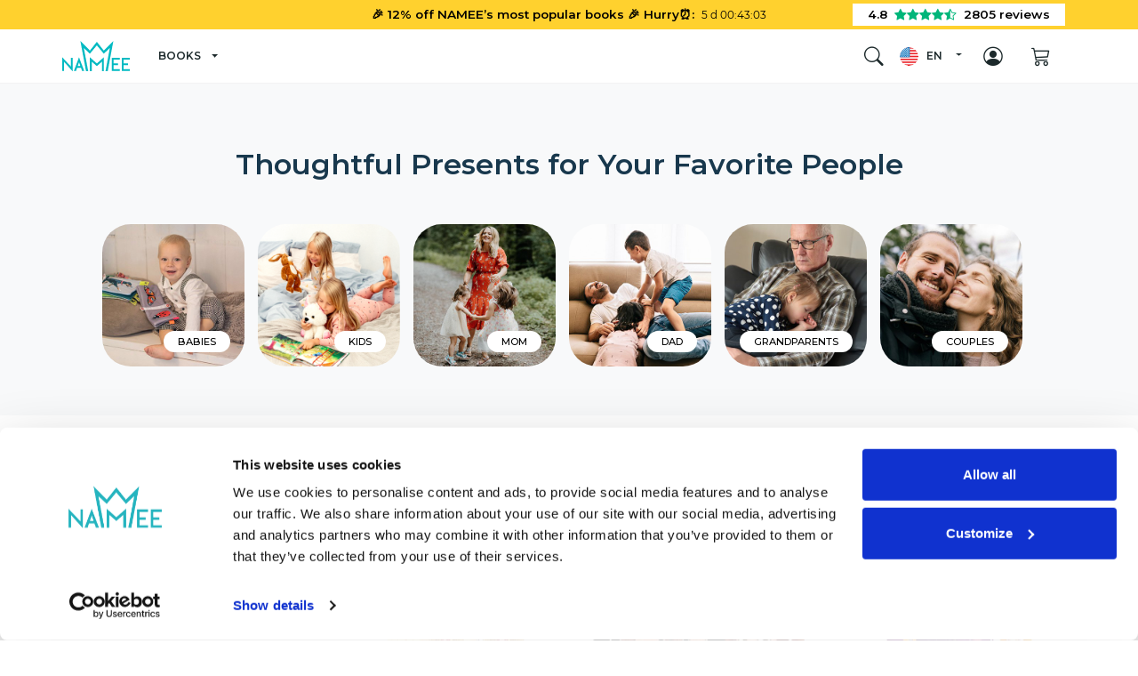

--- FILE ---
content_type: text/html; charset=utf-8
request_url: https://namee.com/personalized-story-books-for-children/themes/coloring/
body_size: 59450
content:




<!DOCTYPE html>
<html lang="en-US" class="no-js" data-sentry-dsn="https://fa8b47cd8d4743b99944bbf59c55c1a2@o130578.ingest.sentry.io/5941340" data-actual-lang="en">
<head>
  <meta name="google-site-verification" content="PcMEBnF_bUqU5j2E2e03xm119wyJLatX95uYc99S75U" />
  
    
    


  
  


    
        <!-- Google Tag Manager -->
        <script>(function(w,d,s,l,i){w[l]=w[l]||[];w[l].push({'gtm.start':
        new Date().getTime(),event:'gtm.js'});var f=d.getElementsByTagName(s)[0],
        j=d.createElement(s),dl=l!='dataLayer'?'&l='+l:'';j.async=true;j.src=
        'https://www.googletagmanager.com/gtm.js?id='+i+dl;f.parentNode.insertBefore(j,f);
        })(window,document,'script','dataLayer','GTM-NRRCNH2S');</script>

	    <script>
            window.dataLayer = window.dataLayer || [];

            function gtag() {
                dataLayer.push(arguments);
            }

            gtag('js', new Date());
            gtag('config', 'GTM-NRRCNH2S', {'groups': 'namee'});
            gtag('config', 'AW-318156394', {'groups': 'namee'});
	    </script>
        <!-- End Google Tag Manager -->
        
    
    <script id="mcjs">!function(c,h,i,m,p){m=c.createElement(h),p=c.getElementsByTagName(h)[0],m.async=1,m.src=i,p.parentNode.insertBefore(m,p)}(document,"script","https://chimpstatic.com/mcjs-connected/js/users/c2b5868d9e1f66bfab63b80f2/a51b11dd173b0015c2a5b25a6.js");</script>



<script>
    function checkCookieExists(cookieName) {
        var cookies = document.cookie.split(';');
        for (var i = 0; i < cookies.length; i++) {
            var cookie = cookies[i].trim();
            if (cookie.startsWith(cookieName + '=')) {
                return true;
            }
        }
        return false;
    }

    function getQueryParam(param) {
        var urlParams = new URLSearchParams(window.location.search);
        return urlParams.get(param);
    }

    var fbc = getQueryParam('fbclid');
    var cookieExists = checkCookieExists('_fbc');

    if (fbc && !cookieExists) {
        document.cookie = '_fbc_custom=' + fbc + '; path=/; max-age=' + (60 * 60 * 24 * 30) + ';'; // Store for 30 days
    }

</script>
  <meta charset="UTF-8">
	
	
  <meta name="viewport" content="width=device-width, initial-scale=1">
	
  <title>Personalized Coloring Books | NAMEE</title>
  
    
        <meta name="title" content="Personalized Coloring Books | NAMEE">
    
    
        <meta name="description" content="Unleash your child's imagination with NAMEE's personalized coloring books. Fun and educational!">
    
	

  <meta property="og:title" content="NAMEE - Personalized Coloring Books | NAMEE" />
  <meta property="og:url" content="https://namee.com/personalized-story-books-for-children/themes/coloring/" />
  <meta property="og:site_name" content="namee.com" />
  <meta name="theme-color" content="#25bac5" />
  
  


<script type="application/ld+json">
  {
    "@context": "https://schema.org",
    "@type": "Organization",
    "url": "https://namee.com/",
    "logo": "https://namee.com/static/images/logo/touch-icon.png",
    "name": "NAMEE",
    "email": "help@namee.com",
    "telephone": "+1 929-999-5617"
  }
</script>
  
  <link rel="preconnect" href="https://fonts.googleapis.com">
<link rel="preconnect" href="https://fonts.gstatic.com" crossorigin>
<link href="https://fonts.googleapis.com/css2?family=Montserrat:wght@400;500;600;700&display=swap" rel="stylesheet" media="print" onload="this.media='all'">
<link rel="stylesheet" href="https://use.typekit.net/nji7ikt.css" media="print" onload="this.media='all'">


<link rel="stylesheet" href="https://use.typekit.net/rdh6xdq.css" media="print" onload="this.media='all'">
	  
    <link href="/static/swiper/swiper-bundle.min.css" rel="stylesheet" type="text/css" />


	<link href="/static/sass/custom.css?v=0.1.80" rel="stylesheet" type="text/css"/>
	<link href="/static/bootstrap-icons/font/bootstrap-icons.css?v=1" rel="stylesheet" type="text/css"/>
	<script src="/static/js/modernizr-custom.js"></script>
  
    <link rel="icon" type="image/png" href="/static/images/icons/favicon.png" />
  
    <link rel="apple-touch-icon" href="/static/images/logo/touch-icon.png">
  


    
    <link rel="alternate" href="https://namee.com/personalized-story-books-for-children/themes/coloring/" hreflang="en"/>
    
        
        
            <link
                rel="alternate"
                href="https://namee.com/en-gb/personalized-story-books-for-children/themes/coloring/"
                hreflang="en-GB">
        
    
        
        
            <link
                rel="alternate"
                href="https://namee.com/lt/personalizuotos-knygos-vaikams/temos/spalvinimo/"
                hreflang="lt-LT">
        
    
    <link rel="canonical" href="https://namee.com/personalized-story-books-for-children/themes/coloring/"/>

</head>
<body class="blue-bg">
  <img src="/static/images/loader-icon.svg" style="opacity: 0; position: absolute; top: -30000px; left: -20000px" alt="namee"/>
  <script src="/static/swiper/swiper-bundle.min.js"></script>
  


    <!-- Google Tag Manager (noscript) -->
    <noscript><iframe src="https://www.googletagmanager.com/ns.html?id=GTM-NRRCNH2S"
    height="0" width="0" style="display:none;visibility:hidden"></iframe></noscript>
    <!-- End Google Tag Manager (noscript) -->

  
    <header class="p-0" id="primaryHeader">
        
            
<div id="top-promo-line"
     data-countdown="True"
     data-content="🎉 12% off NAMEE’s most popular books 🎉 Hurry⏰:"
     data-time-to="2026-01-31T23:00:00+00:00"
     data-code=""
     data-type="pr"
     data-url="https://namee.com/personalized-story-books-for-children/top/"
     data-reviews="{&quot;stars&quot;: 4.8, &quot;reviews&quot;: 2805, &quot;url&quot;: &quot;/reviews/&quot;, &quot;rating&quot;: 4.8}"
></div>

        
        



<nav class="navbar navbar-expand-xl">
    <div class="container position-relative ps-0">
        <div class="col-auto d-xl-none">
            
            <button class="btn text-dark offcanvas-trigger d-flex text-decoration-none" type="button" data-bs-toggle="offcanvas"
                    data-bs-target="#offcanvasSidebarMenu"
                    aria-controls="navbarSupportedContent">
                <i class="bi bi-list h3 mb-0"></i>
            </button>
        </div>
        <a class="col-auto header-logo-link text-center me-auto me-xl-0"
           href="/">
            <img class="header-logo w-100" src="/static/images/logo/NAMEE-logo_accent.svg"
                 alt="Personalized books for kids – Namee">
        </a>
        
<div class="offcanvas offcanvas-start h-100 ms-xl-4 me-xl-auto" tabindex="-1" id="offcanvasSidebarMenu">
    <div class="offcanvas-header">
        <h5 class="offcanvas-title"></h5>
        <button type="button" class="btn-close" data-bs-dismiss="offcanvas"
                aria-label="Close" aria-controls="offcanvasSidebarMenu">
        </button>
    </div>
    <div class="offcanvas-body">
        <ul class="navbar-nav navbar-nav--primary">
            
                <li class="nav-item nav-item-submenu">
                    
                        <a class="nav-link dropdown-toggle" data-submenu="submenu1" href="javascript:{}">
                            Books
                        </a>
                        <div id="submenu1" class="nav-submenu-items">
                            <div class="submenu-header">
                                <button class="btn back-button p-0" onclick="closeSubmenu()">
                                    <i class="bi bi-arrow-left-short h3 mb-0"></i>
                                </button>
                                <div class="submenu-title">Books</div>
                            </div>
                            <div class="nav-submenu-items-wrapper">
                                
                                    <div class="nav-submenu-item">
                                        <div class="nav-submenu-item-title">
                                            Categories
                                        </div>
                                        <ul class="nav flex-column">
                                            
                                                <li class="nav-item">
                                                    <a class="nav-link" href="/personalized-story-books-for-children/our-shop/books/adventure/">Adventure</a>
                                                </li>
                                            
                                                <li class="nav-item">
                                                    <a class="nav-link" href="/personalized-story-books-for-children/our-shop/books/educational/">Educational</a>
                                                </li>
                                            
                                                <li class="nav-item">
                                                    <a class="nav-link" href="/personalized-story-books-for-children/our-shop/activity-books/">Activity books</a>
                                                </li>
                                            
                                                <li class="nav-item">
                                                    <a class="nav-link" href="/personalized-story-books-for-children/our-shop/books/family/">Family</a>
                                                </li>
                                            
                                        </ul>
                                    </div>
                                
                                    <div class="nav-submenu-item">
                                        <div class="nav-submenu-item-title">
                                            Occasions
                                        </div>
                                        <ul class="nav flex-column">
                                            
                                                <li class="nav-item">
                                                    <a class="nav-link" href="/personalized-story-books-for-children/our-shop/christmas/">Christmas</a>
                                                </li>
                                            
                                                <li class="nav-item">
                                                    <a class="nav-link" href="/personalized-story-books-for-children/our-shop/books/holidays/">Holidays</a>
                                                </li>
                                            
                                        </ul>
                                    </div>
                                
                                    <div class="nav-submenu-item">
                                        <div class="nav-submenu-item-title">
                                            By age
                                        </div>
                                        <ul class="nav flex-column">
                                            
                                                <li class="nav-item">
                                                    <a class="nav-link" href="/personalized-story-books-for-children/our-shop/age/0-3-yo/">0 - 3 y.o</a>
                                                </li>
                                            
                                                <li class="nav-item">
                                                    <a class="nav-link" href="/personalized-story-books-for-children/our-shop/age/3-6-yo/">3 - 6 y.o.</a>
                                                </li>
                                            
                                                <li class="nav-item">
                                                    <a class="nav-link" href="/personalized-story-books-for-children/our-shop/age/6-yo/">6 + y.o.</a>
                                                </li>
                                            
                                                <li class="nav-item">
                                                    <a class="nav-link" href="/personalized-story-books-for-children/our-shop/age/for-adults/">For adults</a>
                                                </li>
                                            
                                        </ul>
                                    </div>
                                
                            </div>
                        </div>
                    
                </li>
            
        </ul>
    </div>
</div>

        <div class="col-auto header-right-side">
            <ul class="navbar-nav align-items-center justify-content-end">
                <li class="nav-item nav-cart-item" id="search-app" data-language="en"
                    data-currency="{&quot;format&quot;: &quot;$%s&quot;, &quot;decimal_separator&quot;: &quot;.&quot;, &quot;has_minor&quot;: true, &quot;code&quot;: &quot;USD&quot;, &quot;use_code&quot;: false}">
                    <script src="/static/js/runtime-119c33956de943db3ce1.js" ></script>
<script src="/static/js/2179-119c33956de943db3ce1.js" ></script>
<script src="/static/js/290-119c33956de943db3ce1.js" ></script>
<script src="/static/js/2635-119c33956de943db3ce1.js" ></script>
<script src="/static/js/2543-119c33956de943db3ce1.js" ></script>
<script src="/static/js/7095-119c33956de943db3ce1.js" ></script>
<script src="/static/js/1738-119c33956de943db3ce1.js" ></script>
<script src="/static/js/search-119c33956de943db3ce1.js" ></script>>
                </li>
                <li class="nav-item lang-select -d-none d-xl-block">
                    
                    
                    <div class="dropdown">
                        <a class="nav-link dropdown-toggle d-block" href="javascript:{}" role="button"
                           id="dropdownMenuLink" data-bs-toggle="dropdown" aria-expanded="false">
                            
                                <img class="rounded-circle me-1" src="/static/images/flag-en.svg"
                                     alt='en'>
                                <span>EN</span>
                            
                        </a>
                        <ul class="dropdown-menu dropdown-menu-end text-small" aria-labelledby="dropdownMenuButton1"
                            data-bs-popper="static">
                            <form id="language-form" action="/setlang/" method="post"><input type="hidden" name="csrfmiddlewaretoken" value="ibZsmoklUfs46VgOZl1GoAgtPUEK7KJ4WvRqyZwNHtJM2WOk0AwQuCQx24eWhpvk">
                                <input name="language" id="language-input" type="hidden" onchange="this.form.submit()">
                                
                                
                                    <li data-lang="en"
                                        class="dropdown-item language">
                                        
                                            <img class="rounded-circle" style="width: 24px; height: 24px"
                                                 src="/static/images/flag-en.svg" alt='en'>
                                        
                                        United States
                                    </li>
                                
                                    <li data-lang="en-gb"
                                        class="dropdown-item language">
                                        
                                            <img class="rounded-circle" style="width: 24px; height: 24px"
                                                 src="/static/images/flag-en-gb.svg" alt='en'>
                                        
                                        United Kingdom
                                    </li>
                                
                                    <li data-lang="lt"
                                        class="dropdown-item language">
                                        
                                            <img class="rounded-circle" style="width: 24px; height: 24px"
                                                 src="/static/images/flag-lt.svg" alt='en'>
                                        
                                        Lietuva
                                    </li>
                                
                                    <li data-lang="pl"
                                        class="dropdown-item language">
                                        
                                            <img class="rounded-circle" style="width: 24px; height: 24px"
                                                 src="/static/images/flag-pl.svg" alt='en'>
                                        
                                        Polska
                                    </li>
                                
                            </form>
                        </ul>
                    </div>
                </li>
                <li class="nav-item nav-user-item d-xl-block">
                    
                    <a class="nav-link p-0 px-md-2 px-xl-3 mt-1 mt-lg-0" href="/account/login/">
                        <i class="bi bi-person-circle"></i>
                    </a>
                    
                </li>
                <li class="nav-item nav-cart-item">
                    <a class="nav-link p-0 px-md-2 px-xl-3 mt-1 mt-lg-0" href="/checkout/summary/">
                        <i class="bi bi-cart3">
                            
                        </i>
                    </a>
                </li>
            </ul>
        </div>
    </div>
</nav>

<script>

    document.querySelectorAll("[data-submenu]").forEach((link) => {
        link.addEventListener("click", function (e) {
            e.preventDefault();
            const submenuId = this.dataset.submenu;
            const submenu = document.getElementById(submenuId);

            if (submenu) {
                document.querySelectorAll(".nav-submenu-items.active").forEach((el) => {
                    el.classList.remove("active");
                });

                submenu.classList.add("active");
                document.body.style.overflow = "hidden";
            }
        });
    });

    function closeSubmenu() {
        document.querySelectorAll(".nav-submenu-items.active").forEach((submenu) => {
            submenu.classList.remove("active");
        });
        document.body.style.overflow = "";
    }

    document.querySelectorAll(".back-button").forEach((btn) => {
        btn.addEventListener("click", closeSubmenu);
    });

    const offcanvas = document.getElementById("offcanvasSidebarMenu");
    if (offcanvas) {
        offcanvas.addEventListener("hidden.bs.offcanvas", closeSubmenu);
    }

</script>

    </header>
    <main class="">
        
    

    <div id="wrapper" class="books-page">
    


    <div class="bg-light py-5 mb-5 category-selection">
        <div class="container-lg">
            <div class="row overflow-hidden">
                <div class="col-12 section-header">
                    <h2 class="text-center mb-4 py-4">Thoughtful Presents for Your Favorite People</h2>
                    <div class="category-selection-swiper">
                        <div class="swiper-wrapper justify-content-lg-center">
                            
                                <a href="/personalized-story-books-for-children/for-who/babies/" class="swiper-slide w-auto text-decoration-none text-black">
                                    <div class="d-inline-block rounded-5 overflow-hidden position-relative thumb">
                                        <div class="ratio ratio-1x1">
                                            <div>
                                                
                                                <img src="https://storage.googleapis.com/namee-media-eu/images/categories-babies-hp.max-1000x1000.jpg" alt="categories-babies-hp"
                                                     class="w-100 h-100 object-fit-cover" />
                                            </div>
                                        </div>
                                        <p class="title rounded-5 bg-white position-absolute bottom-0 left-0 m-3 py-1 px-3 fw-medium text-uppercase" style="right: 0">
                                            Babies
                                        </p>
                                    </div>
                                </a>
                            
                                <a href="/personalized-story-books-for-children/for-who/kids/" class="swiper-slide w-auto text-decoration-none text-black">
                                    <div class="d-inline-block rounded-5 overflow-hidden position-relative thumb">
                                        <div class="ratio ratio-1x1">
                                            <div>
                                                
                                                <img src="https://storage.googleapis.com/namee-media-eu/images/5_qp9DPyX.max-1000x1000.png" alt="5"
                                                     class="w-100 h-100 object-fit-cover" />
                                            </div>
                                        </div>
                                        <p class="title rounded-5 bg-white position-absolute bottom-0 left-0 m-3 py-1 px-3 fw-medium text-uppercase" style="right: 0">
                                            Kids
                                        </p>
                                    </div>
                                </a>
                            
                                <a href="/personalized-story-books-for-children/for-who/mom/" class="swiper-slide w-auto text-decoration-none text-black">
                                    <div class="d-inline-block rounded-5 overflow-hidden position-relative thumb">
                                        <div class="ratio ratio-1x1">
                                            <div>
                                                
                                                <img src="https://storage.googleapis.com/namee-media-eu/images/categories-mam-hp.max-1000x1000.jpg" alt="categories-mam-hp"
                                                     class="w-100 h-100 object-fit-cover" />
                                            </div>
                                        </div>
                                        <p class="title rounded-5 bg-white position-absolute bottom-0 left-0 m-3 py-1 px-3 fw-medium text-uppercase" style="right: 0">
                                            Mom
                                        </p>
                                    </div>
                                </a>
                            
                                <a href="/personalized-story-books-for-children/for-who/dad/" class="swiper-slide w-auto text-decoration-none text-black">
                                    <div class="d-inline-block rounded-5 overflow-hidden position-relative thumb">
                                        <div class="ratio ratio-1x1">
                                            <div>
                                                
                                                <img src="https://storage.googleapis.com/namee-media-eu/images/categories-dad-hp-1.max-1000x1000.jpg" alt="categories-dad-hp-1"
                                                     class="w-100 h-100 object-fit-cover" />
                                            </div>
                                        </div>
                                        <p class="title rounded-5 bg-white position-absolute bottom-0 left-0 m-3 py-1 px-3 fw-medium text-uppercase" style="right: 0">
                                            Dad
                                        </p>
                                    </div>
                                </a>
                            
                                <a href="/personalized-story-books-for-children/for-who/grandparents/" class="swiper-slide w-auto text-decoration-none text-black">
                                    <div class="d-inline-block rounded-5 overflow-hidden position-relative thumb">
                                        <div class="ratio ratio-1x1">
                                            <div>
                                                
                                                <img src="https://storage.googleapis.com/namee-media-eu/images/categories-grandparents-hp.max-1000x1000.jpg" alt="categories-grandparents-hp"
                                                     class="w-100 h-100 object-fit-cover" />
                                            </div>
                                        </div>
                                        <p class="title rounded-5 bg-white position-absolute bottom-0 left-0 m-3 py-1 px-3 fw-medium text-uppercase" style="right: 0">
                                            Grandparents
                                        </p>
                                    </div>
                                </a>
                            
                                <a href="/personalized-story-books-for-children/for-who/couples/" class="swiper-slide w-auto text-decoration-none text-black">
                                    <div class="d-inline-block rounded-5 overflow-hidden position-relative thumb">
                                        <div class="ratio ratio-1x1">
                                            <div>
                                                
                                                <img src="https://storage.googleapis.com/namee-media-eu/images/categories-partners-hp.max-1000x1000.jpg" alt="categories-partners-hp"
                                                     class="w-100 h-100 object-fit-cover" />
                                            </div>
                                        </div>
                                        <p class="title rounded-5 bg-white position-absolute bottom-0 left-0 m-3 py-1 px-3 fw-medium text-uppercase" style="right: 0">
                                            Couples
                                        </p>
                                    </div>
                                </a>
                            
                        </div>
                    </div>
                </div>
            </div>
        </div>
    </div>
    <script>
        const swiper = new Swiper('.category-selection-swiper', {
            slidesPerView: 2.25,
            spaceBetween: 16,
            loop: true,
            breakpoints: {
                640: {
                    slidesPerView: 3.25,
                 },
                1024: {
                    slidesPerView: 6.25,
                    spaceBetween: 15,
                },
            },
        });
    </script>

        <div class="container mt-5">
            <div class="row">
                <div class="col-3 d-none d-md-block">
                    <p class="h6 fw-semibold">Categories</p>
                    <hr/>
                    
                        <a href="/personalized-story-books-for-children/themes/coloring/"
                           class="text-decoration-none text-black d-block mt-2 fw-semibold">
                            Coloring
                        </a>
                    
                        <a href="/personalized-story-books-for-children/themes/dinosaur/"
                           class="text-decoration-none text-black d-block mt-2 ">
                            Dinosaur
                        </a>
                    
                        <a href="/personalized-story-books-for-children/themes/superhero/"
                           class="text-decoration-none text-black d-block mt-2 ">
                            Superhero
                        </a>
                    
                        <a href="/personalized-story-books-for-children/themes/bedtime/"
                           class="text-decoration-none text-black d-block mt-2 ">
                            Bedtime
                        </a>
                    
                        <a href="/personalized-story-books-for-children/themes/learning/"
                           class="text-decoration-none text-black d-block mt-2 ">
                            Learning
                        </a>
                    
                    
                </div>
                <div class="col-12 col-md-9">
                    <h3 class="fw-bold d-flex justify-content-between">Coloring
                        <i class="bi bi-sliders d-block d-md-none" data-bs-toggle="offcanvas"
                           data-bs-target="#offcanvasTop" aria-controls="offcanvasTop"></i>
                    </h3>
                    <small class="d-block">Total: 3</small>
                    <hr/>
                    <div class="row">
                        
                            
                                <div class="col-12 col-md-4 product-col mb-5 mb-md-4">
                                    

<div class="product-item col first-alphabet">
    
        <div class="product-thumbnail">
            
                <a href="/personalized-story-books-for-children/first-alphabet/" class="d-block h-100"
                   onclick="dataLayer.push(function() {this.reset();},{
                           event: 'select_item',
                           ecommerce: {
                           items: [{
                           item_id: '613',
                           item_name: 'First Alphabet'
                           }]
                           }
                           });">
            
            
                
                    
                        
                        
                        <picture>
                            <source srcset="https://storage.googleapis.com/namee-media-eu/images/first-alphabet-EN.max-320x220.format-webp.webp" type="image/webp">
                            <source srcset="https://storage.googleapis.com/namee-media-eu/images/first-alphabet-EN.max-320x220.format-jpeg.jpg" type="image/jpeg">
                            <img src="https://storage.googleapis.com/namee-media-eu/images/first-alphabet-EN.max-320x220.format-jpeg.jpg" alt="First Alphabet" class="product-thumbnail-img"/>
                        </picture>
                    
                
            
            
                </a>
            
        </div>
    
    <div class="product-description p-0">
        <h5 class="product-description-title">
            First Alphabet
        </h5>
        <p class="product-description-text collapse-lines">
            Personalized First Alphabet activity book is the perfect companion for your little one&#x27;s first steps into the world of letters!
Enjoy 24 pages of colorful and interesting activities that will keep your child interested to learn.
        </p>
        <p class="product-for-age small text-muted mb-1">

            
                
                
            
                
                
                    <img class="me-1" src="https://storage.googleapis.com/namee-media-eu/images/namee_personalized_books_for_children_For_.max-3840x2160.png" alt="namee personalized books for children For ages 0-6 .png"
                         style="width: 24px; height: 24px;">
                    For ages 4 - 6
                
            
                
                
            
        </p>
        <div class="reviews-wrapper d-flex flex-row align-items-center">
            
                <span></span>
            
        </div>
        <div class="product-description-footer">
            <div class="price-wrapper mb-3">
                
                    <div class="price price--new">
                        <div class="small">From</div>
                        <div class="d-flex align-items-center mb-1">
                            <strong>$12.59</strong>
                            <span class="discount-badge d-inline-block text-white position-relative px-2 ms-2">
                                    -10%
                                </span>
                        </div>
                    </div>
                    <div class="price price--old small text-muted">
                        $13.99
                    </div>
                
            </div>
            <div class="cta-wrapper">
                <a href="/editor/first-alphabet/"
                   class="btn btn-primary rounded-pill px-4"
                   onclick="dataLayer.push(function() {this.reset();},{
                           event: 'select_item',
                           ecommerce: {
                           items: [{
                           item_id: '613',
                           item_name: 'First Alphabet'
                           }]
                           }
                           });"
                >Create book</a>
            </div>
        </div>
    </div>
</div>


                                </div>
                            
                        
                            
                                <div class="col-12 col-md-4 product-col mb-5 mb-md-4">
                                    

<div class="product-item col the-colors-of-you">
    
        <div class="product-thumbnail">
            
                <a href="/personalized-story-books-for-children/the-colors-of-you/" class="d-block h-100"
                   onclick="dataLayer.push(function() {this.reset();},{
                           event: 'select_item',
                           ecommerce: {
                           items: [{
                           item_id: '187',
                           item_name: 'The Colors of You'
                           }]
                           }
                           });">
            
            
                
                    
                        
                        
                        <picture>
                            <source srcset="https://storage.googleapis.com/namee-media-eu/images/book_EN_su_avataru.max-320x220.format-webp.webp" type="image/webp">
                            <source srcset="https://storage.googleapis.com/namee-media-eu/images/book_EN_su_avataru.max-320x220.format-jpeg.jpg" type="image/jpeg">
                            <img src="https://storage.googleapis.com/namee-media-eu/images/book_EN_su_avataru.max-320x220.format-jpeg.jpg" alt="The Colors of You!" class="product-thumbnail-img"/>
                        </picture>
                    
                
            
            
                </a>
            
        </div>
    
    <div class="product-description p-0">
        <h5 class="product-description-title">
            The Colors of You!
        </h5>
        <p class="product-description-text collapse-lines">
            Why have your child color in a regular coloring book when they can have their own personalized coloring book? 
Each page in our newest NAMEE family addition is full of opportunities! Your child can color themselves happy, creative, brave and more, on our high-quality paper as they take center stage as the main character of each scene!
        </p>
        <p class="product-for-age small text-muted mb-1">

            
                
                
            
                
                
                    <img class="me-1" src="https://storage.googleapis.com/namee-media-eu/images/namee_personalized_books_for_children_For_.max-3840x2160.png" alt="namee personalized books for children For ages 0-6 .png"
                         style="width: 24px; height: 24px;">
                    For ages 5 - 8
                
            
                
                
            
        </p>
        <div class="reviews-wrapper d-flex flex-row align-items-center">
            
                <div class="rate-stars-wrapper">
                    
                        
                            <i class="bi rate-star bi-star-fill"></i>
                        
                    
                        
                            <i class="bi rate-star bi-star-fill"></i>
                        
                    
                        
                            <i class="bi rate-star bi-star-fill"></i>
                        
                    
                        
                            <i class="bi rate-star bi-star-fill"></i>
                        
                    
                        
                            
                            
                                <i class="bi rate-star bi-star-fill"></i>
                            
                        
                    
                </div>
                <a class="ms-2 small" href="/reviews/?product=33">
                    
                        8 reviews
                    
                </a>

            
        </div>
        <div class="product-description-footer">
            <div class="price-wrapper mb-3">
                
                    <div class="price price--new">
                        <div class="small">From</div>
                        <div class="d-flex align-items-center mb-1">
                            <strong>$12.59</strong>
                            <span class="discount-badge d-inline-block text-white position-relative px-2 ms-2">
                                    -10%
                                </span>
                        </div>
                    </div>
                    <div class="price price--old small text-muted">
                        $13.99
                    </div>
                
            </div>
            <div class="cta-wrapper">
                <a href="/editor/the-colors-of-you/"
                   class="btn btn-primary rounded-pill px-4"
                   onclick="dataLayer.push(function() {this.reset();},{
                           event: 'select_item',
                           ecommerce: {
                           items: [{
                           item_id: '187',
                           item_name: 'The Colors of You'
                           }]
                           }
                           });"
                >Create book</a>
            </div>
        </div>
    </div>
</div>


                                </div>
                            
                        
                            
                                <div class="col-12 col-md-4 product-col mb-5 mb-md-4">
                                    

<div class="product-item col activity-book">
    
        <div class="product-thumbnail">
            
                <a href="/personalized-story-books-for-children/activity-book/" class="d-block h-100"
                   onclick="dataLayer.push(function() {this.reset();},{
                           event: 'select_item',
                           ecommerce: {
                           items: [{
                           item_id: '526',
                           item_name: 'Activity book'
                           }]
                           }
                           });">
            
            
                
                    
                        
                        
                        <picture>
                            <source srcset="https://storage.googleapis.com/namee-media-eu/images/A_3.max-320x220.format-webp.webp" type="image/webp">
                            <source srcset="https://storage.googleapis.com/namee-media-eu/images/A_3.max-320x220.format-jpeg.jpg" type="image/jpeg">
                            <img src="https://storage.googleapis.com/namee-media-eu/images/A_3.max-320x220.format-jpeg.jpg" alt="Activity Book" class="product-thumbnail-img"/>
                        </picture>
                    
                
            
            
                </a>
            
        </div>
    
    <div class="product-description p-0">
        <h5 class="product-description-title">
            Activity Book
        </h5>
        <p class="product-description-text collapse-lines">
            Enjoy a delightful activity book, where your child is the star! 
Bursting with 24 pages of engaging and colorful activities, this book is the perfect antidote to boredom.
From helping the zookeeper to pair up the animals at the zoo, to navigating our way through the Amazing Whale Maze, every turn of the page unveils a new and exciting quest designed around your child.
        </p>
        <p class="product-for-age small text-muted mb-1">

            
                
                
            
                
                
                    <img class="me-1" src="https://storage.googleapis.com/namee-media-eu/images/namee_personalized_books_for_children_For_.max-3840x2160.png" alt="namee personalized books for children For ages 0-6 .png"
                         style="width: 24px; height: 24px;">
                    For ages 4 - 8
                
            
                
                
            
        </p>
        <div class="reviews-wrapper d-flex flex-row align-items-center">
            
                <div class="rate-stars-wrapper">
                    
                        
                            <i class="bi rate-star bi-star-fill"></i>
                        
                    
                        
                            <i class="bi rate-star bi-star-fill"></i>
                        
                    
                        
                            <i class="bi rate-star bi-star-fill"></i>
                        
                    
                        
                            <i class="bi rate-star bi-star-fill"></i>
                        
                    
                        
                            
                            
                                <i class="bi rate-star bi-star-fill"></i>
                            
                        
                    
                </div>
                <a class="ms-2 small" href="/reviews/?product=48">
                    
                        4 reviews
                    
                </a>

            
        </div>
        <div class="product-description-footer">
            <div class="price-wrapper mb-3">
                
                    <div class="price price--new">
                        <div class="small">From</div>
                        <div class="d-flex align-items-center mb-1">
                            <strong>$12.59</strong>
                            <span class="discount-badge d-inline-block text-white position-relative px-2 ms-2">
                                    -10%
                                </span>
                        </div>
                    </div>
                    <div class="price price--old small text-muted">
                        $13.99
                    </div>
                
            </div>
            <div class="cta-wrapper">
                <a href="/editor/activity-book/"
                   class="btn btn-primary rounded-pill px-4"
                   onclick="dataLayer.push(function() {this.reset();},{
                           event: 'select_item',
                           ecommerce: {
                           items: [{
                           item_id: '526',
                           item_name: 'Activity book'
                           }]
                           }
                           });"
                >Create book</a>
            </div>
        </div>
    </div>
</div>


                                </div>
                            
                        
                    </div>
                    <div id="category-load-more"
                         data-has-next="False"
                         data-num-pages="2"
                         data-category="/personalized-story-books-for-children/themes/coloring/">
                    </div>
                </div>
            </div>
        </div>
    </div>
    <div class="offcanvas offcanvas-bottom h-auto" tabindex="-1" id="offcanvasTop" aria-labelledby="offcanvasTopLabel">
        <div class="offcanvas-header">
            <h5 class="offcanvas-title" id="offcanvasTopLabel">Categories and filters</h5>
            <button type="button" class="btn-close" data-bs-dismiss="offcanvas" aria-label="Close"></button>
        </div>
        <div class="offcanvas-body">
            
                <a href="/personalized-story-books-for-children/themes/coloring/"
                   class="text-decoration-none text-black d-block mt-2 fw-semibold">
                    Coloring
                </a>
            
                <a href="/personalized-story-books-for-children/themes/dinosaur/"
                   class="text-decoration-none text-black d-block mt-2 ">
                    Dinosaur
                </a>
            
                <a href="/personalized-story-books-for-children/themes/superhero/"
                   class="text-decoration-none text-black d-block mt-2 ">
                    Superhero
                </a>
            
                <a href="/personalized-story-books-for-children/themes/bedtime/"
                   class="text-decoration-none text-black d-block mt-2 ">
                    Bedtime
                </a>
            
                <a href="/personalized-story-books-for-children/themes/learning/"
                   class="text-decoration-none text-black d-block mt-2 ">
                    Learning
                </a>
            

            
        </div>
    </div>

    <div class="container mb-5">
      
    </div>

    <script>
        // Script must be configured after element initialization.
        // Note: bookObjects must be defined before.
        const pushClickGTMData = (bookCardId, callbackURL) => {
            if (!bookCardId || !bookObjects) {
                window.location.href = callbackURL
            }

            const product = bookObjects[bookCardId];
            if (!product) {
                window.location.href = callbackURL;
            }

            
            
            
            
            
            
            
            
            
            
            
            
            
            
            
            
        }

        const gtmButtonsA = document.querySelectorAll(".gtm-register-a-test");
        const gtmButtonsSpan = document.querySelectorAll(".gtm-register-span-test");

        for (const button of gtmButtonsA) {
            button.addEventListener('click', (event) => {
                const url = button.getAttribute('href');
                event.preventDefault();
                const bookId = button.dataset.gtmBookId;
                if (!bookId) {
                    window.location.href = url
                }
                pushClickGTMData(bookId, url)
            })
        }

        for (const button of gtmButtonsSpan) {
            button.addEventListener('click', () => {
                const bookId = button.dataset.gtmBookId;
                if (!bookId) {
                    return;
                }
                pushClickGTMData(bookId, null)
            })
        }
    </script>



    	

    </main>
    
        <footer id="main-footer" class="footer-class pt-4 pb-5">
            

<div class="container">
    <div class="row align-items-end align-items-xl-baseline border-bottom py-4 mb-4">
        <div class="col-12 col-xl-6">
            <div class="row footer-logos-wrapper">
                <div class="col-auto d-flex footer-logo-item text-center">
                    <img src="/static/images/logo/namee-logo-wb.svg" class="namee-footer-logo"
                         alt="Personalized books for kids – Namee">
                    
                        <div class="reviews-wrapper mt-0">
                            <div class="rate-stars-wrapper">
                                
                                    
                                        <i class="bi bi-star-fill"></i>
                                    
                                
                                    
                                        <i class="bi bi-star-fill"></i>
                                    
                                
                                    
                                        <i class="bi bi-star-fill"></i>
                                    
                                
                                    
                                        <i class="bi bi-star-fill"></i>
                                    
                                
                                    
                                        
                                        
                                            <i class="bi bi-star-half"></i>
                                        
                                    
                                
                            </div>
                            <a class="rate-count small text-white text-decoration-none" href="/reviews/">
                                2805 reviews
                            </a>
                        </div>
                    
                </div>
                
            </div>
        </div>
        <div class="col-12 col-xl-6">
            <div class="soc-icons-wrapper d-flex align-items-center justify-content-center justify-content-xl-end flex-wrap">
                
                    
                        <a href="https://www.facebook.com/namee.books/" target="_blank">
                            <i class="bi bi-facebook"></i>
                        </a>
                    
                        <a href="https://www.instagram.com/namee.books/" target="_blank">
                            <i class="bi bi-instagram"></i>
                        </a>
                    
                        <a href="https://www.pinterest.com/namee_books/" target="_blank">
                            <i class="bi bi-pinterest"></i>
                        </a>
                    
                        <a href="https://twitter.com/namee_books/" target="_blank">
                            <i class="bi bi-twitter"></i>
                        </a>
                    
                        <a href="https://www.linkedin.com/company/namee-studios" target="_blank">
                            <i class="bi bi-linkedin"></i>
                        </a>
                    
                        <a href="https://www.youtube.com/channel/UCq7l3BN5OTVJ4NSKWtAHABg" target="_blank">
                            <i class="bi bi-youtube"></i>
                        </a>
                    
                        <a href="https://www.tiktok.com/@namee.books" target="_blank">
                            <i class="bi bi-tiktok"></i>
                        </a>
                    
                
            </div>
        </div>
    </div>
    <div class="row g-4 g-lg-5 m-xl-0 justify-content-between">
        <div class="text-center text-sm-start text-white col-12 col-sm-6 col-lg-3 mb-3">
            
                
<p class="menu-title">Our shop</p>
<ul class="navbar-nav flex-grow-1 pe-3">
    
        <li class="nav-item">
            <a class="nav-link" href="/personalized-story-books-for-children/our-shop/">All Books</a>
        </li>
    
        <li class="nav-item">
            <a class="nav-link" href="/personalized-story-books-for-children/new/">News</a>
        </li>
    
</ul>


            
        </div>
        <div class="text-center text-sm-start text-white col-12 col-sm-6 col-lg-3 mb-3">
            
                
<p class="menu-title">Support</p>
<ul class="navbar-nav flex-grow-1 pe-3">
    
        <li class="nav-item">
            <a class="nav-link" href="/contact-us/">Contact Us</a>
        </li>
    
        <li class="nav-item">
            <a class="nav-link" href="/frequently-asked-questions/">FAQ</a>
        </li>
    
        <li class="nav-item">
            <a class="nav-link" href="/delivery-information/">Delivery info</a>
        </li>
    
        <li class="nav-item">
            <a class="nav-link" href="/purchase-policy/">Purchase policy</a>
        </li>
    
        <li class="nav-item">
            <a class="nav-link" href="/privacy-policy/">Privacy policy</a>
        </li>
    
        <li class="nav-item">
            <a class="nav-link" href="/cookies-policy/">Cookies</a>
        </li>
    
</ul>


            
        </div>
        <div class="text-center text-sm-start text-white col-12 col-sm-6 col-lg-3 mb-3">
            
                
<p class="menu-title">About NAMEE</p>
<ul class="navbar-nav flex-grow-1 pe-3">
    
        <li class="nav-item">
            <a class="nav-link" href="/our-story/">Our Story</a>
        </li>
    
        <li class="nav-item">
            <a class="nav-link" href="/blog/">Blog</a>
        </li>
    
        <li class="nav-item">
            <a class="nav-link" href="/offers/">Offers</a>
        </li>
    
        <li class="nav-item">
            <a class="nav-link" href="/reviews/">Reviews</a>
        </li>
    
        <li class="nav-item">
            <a class="nav-link" href="/affiliate/">Affiliate Program</a>
        </li>
    
</ul>


            
        </div>
        <div class="col-12 col-sm-6 col-lg-3">
            <div class="text-center text-sm-start text-white mx-auto ms-md-0 me-md-auto">
                <p class="menu-title mb-4">
                    Payment methods
                </p>
                <picture>
                    <source srcset="/static/images/payment-methods.webp" type="image/webp">
                    <source srcset="/static/images/payment-methods.png" type="image/png">
                    <img src="/static/images/payment-methods.png" class="img-fluid px-5 px-md-0" alt="payment-methods">
                </picture>
            </div>

        </div>
    </div>
    <p class="copyright pt-4 mt-5 mb-0 border-top">© 2026 Namee. All rights reserved.</p>
</div>

        </footer>
    
    

  <script type="text/javascript" src="https://widget.trustpilot.com/bootstrap/v5/tp.widget.bootstrap.min.js" async></script>

	  <script type="text/javascript" src="/static/js/jquery-3.5.1.min.js"></script>
	  <script type="text/javascript" src="/static/js/jquery.collapser.min.js"></script>
	  <script src="/static/js/bootstrap.bundle.min.js"></script>
  
    <script>
        $(function () {
            window.collapser = function () {
                $('.collapse-lines').collapser({
                    mode: 'chars',
                    truncate: 116, // Shows only 2 lines
                    showText: 'more',
                    hideText: ' less',
                });
            };

            window.collapser();
        })
    </script>


    
        <script>
                window.dataLayer = window.dataLayer || [];
                window.dataLayer.push({"event": "view_item_list", "ecommerce": {"currency": "USD", "item_list_name": "Coloring", "send_to": "namee", "items": [{"value": 10.73, "currency": "EUR", "quantity": 1, "send_to": "namee", "items": [{"item_id": 91, "id": 91, "item_name": "First Alphabet", "item_brand": "Namee", "item_category": "personalized-story-books-for-children", "google_business_vertical": "custom"}]}, {"value": 10.73, "currency": "EUR", "quantity": 1, "send_to": "namee", "items": [{"item_id": 33, "id": 33, "item_name": "The Colors of You!", "item_brand": "Namee", "item_category": "personalized-story-books-for-children", "google_business_vertical": "custom"}]}, {"value": 10.73, "currency": "EUR", "quantity": 1, "send_to": "namee", "items": [{"item_id": 48, "id": 48, "item_name": "Activity Book", "item_brand": "Namee", "item_category": "personalized-story-books-for-children", "google_business_vertical": "custom"}]}]}});
        </script>
    


  <script type="text/javascript">
	;!function(j,u,m,b,l,e){var n="jumbleberry",i="3.2.2",o=function(){o.v==i&&o.e?o.e.apply(o,arguments):o.q.push(arguments)}
	,a=encodeURIComponent,t=decodeURIComponent,d=j.location;(o.push=o).l=!1,o.q=[],o.v=i,o.duid=function(n){return(
	n=n&&u.cookie.match(RegExp(t("%5Cs*")+n.substr(0,21)+"id=([^;]+)")))?t(n[1].split(".")[0]):""},o.g=function(n,i){return!!(
	i=RegExp("^[^#]*[?&]"+n+"=([^&#]+)").exec(i||d.href))&&t(i[1].replace(/\+/g," "))},o.s=function(n){for(var i=Math.round((
	new Date).getTime()/1e3),t=d.hostname.split("."),r=t.length-1;0<r--&&/^(([a-z0-9]{4}-?){8}|[0-9]+)$/i.test(n)&&n!=o.duid(
	o.p);)u.cookie=o.p.substr(0,21)+"id="+a(n)+"."+i+".0."+i+".; path=/; max-age=63072000; domain=."+t.slice(r,t.length
	).join(".")},o.i=function(n,i,t){if("init"==n)return[o.u=o.duid(o.p=i),o.s(o.h=t||o.u)];t=t||{},(n=u.createElement(
	"iframe")).src=o.d+o.p+"?hid="+a(o.h)+"&uid="+a(o.u)+"&event="+a(i||"")+"&transid="+a(t.transaction_id||"")+"&oi="+a(
	t.order_index||"")+"&ctx="+a(JSON.stringify(t)),n.height=n.width=0,n.style="display:none;visibility:hidden",
	n.sandbox="allow-forms allow-same-origin allow-scripts",n.referrerPolicy="unsafe-url",(u.body||u.head).appendChild(n)},
	o.m=o.e=function(){var n,i;!j._RNGSeed&&o.i.apply(o,arguments)&&(n=u.createElement(m),i=u.getElementsByTagName(m)[0],
	n.src=o.d+o.p+"?hid="+a(o.h)+"&uid="+a(o.u)+"&v="+o.v,n.async=!!o.h,o.e=!1,o.q.unshift(arguments),j.addEventListener(
	"beforeunload",n.onerror=function(){o.e=o.i;for(var n=0;n<o.q.length;++n)o.apply(o,o.q[n]);o.q=[]}),
	i.parentNode.insertBefore(n,i))},j[n]=j[n]||o,j[n].d=b}(window,document,"script","https://www.funny-running-cotton.com/");

	jumbleberry("init", "Uo_p71h5RkQ6xxDRKaQMPWd0AIaf0SrjLGNYAwivhtxu0K8rYw-9XXZmo3pu78ZGqvd-bULv5TvKxpxYv_MfRg~~", jumbleberry.g("squaredance"));
	jumbleberry("track", "Lead");
  </script>
  <script src="//www.dwin1.com/60515.js" type="text/javascript" defer="defer"></script>
  
  
  
  <div id="preview-loader-app"></div>
  <div id="book-version-select-app"></div>
  
<script>
  $('.language').click(function(){
    var langInput = $('#language-input');
    langInput.val($(this).data('lang'))
    langInput.trigger('change')
  })
</script>

	

  <script src="/static/js/5490-119c33956de943db3ce1.js" ></script>
<script src="/static/js/thumbnail-119c33956de943db3ce1.js" ></script>
  <script src="/static/js/5551-119c33956de943db3ce1.js" ></script>
<script src="/static/js/thumbnailLoader-119c33956de943db3ce1.js" ></script>
  <script src="/static/js/comingSoonNotification-119c33956de943db3ce1.js" ></script>
  <script src="/static/js/5731-119c33956de943db3ce1.js" ></script>
<script src="/static/js/9534-119c33956de943db3ce1.js" ></script>
<script src="/static/js/4965-119c33956de943db3ce1.js" ></script>
<script src="/static/js/previewLoader-119c33956de943db3ce1.js" ></script>
  <script src="/static/js/bookVersionSelector-119c33956de943db3ce1.js" ></script>
  <script src="/static/js/countdown-119c33956de943db3ce1.js" ></script>
  <script src="/static/js/categoryLoadMore-119c33956de943db3ce1.js" ></script>
  <script src="/static/js/addToCart-119c33956de943db3ce1.js" ></script>
  <script src="/static/js/discountTimer-119c33956de943db3ce1.js" ></script>
</body>
</html>


--- FILE ---
content_type: text/css
request_url: https://namee.com/static/sass/custom.css?v=0.1.80
body_size: 67059
content:
/*!
   * Bootstrap  v5.3.7 (https://getbootstrap.com/)
   * Copyright 2011-2025 The Bootstrap Authors
   * Licensed under MIT (https://github.com/twbs/bootstrap/blob/main/LICENSE)
   */
:root,
[data-bs-theme="light"] {
  --bs-blue: #0d6efd;
  --bs-indigo: #6610f2;
  --bs-purple: #6f42c1;
  --bs-pink: #d63384;
  --bs-red: #dc3545;
  --bs-orange: #fd7e14;
  --bs-yellow: #ffc107;
  --bs-green: #198754;
  --bs-teal: #20c997;
  --bs-cyan: #0dcaf0;
  --bs-black: #000;
  --bs-white: #fff;
  --bs-gray: #6c757d;
  --bs-gray-dark: #343a40;
  --bs-gray-100: #f8f9fa;
  --bs-gray-200: #e9ecef;
  --bs-gray-300: #dee2e6;
  --bs-gray-400: #ced4da;
  --bs-gray-500: #adb5bd;
  --bs-gray-600: #6c757d;
  --bs-gray-700: #495057;
  --bs-gray-800: #343a40;
  --bs-gray-900: #212529;
  --bs-primary: #0d6efd;
  --bs-secondary: #6c757d;
  --bs-success: #198754;
  --bs-info: #0dcaf0;
  --bs-warning: #ffc107;
  --bs-danger: #dc3545;
  --bs-light: #f8f9fa;
  --bs-dark: #212529;
  --bs-primary-rgb: 13, 110, 253;
  --bs-secondary-rgb: 108, 117, 125;
  --bs-success-rgb: 25, 135, 84;
  --bs-info-rgb: 13, 202, 240;
  --bs-warning-rgb: 255, 193, 7;
  --bs-danger-rgb: 220, 53, 69;
  --bs-light-rgb: 248, 249, 250;
  --bs-dark-rgb: 33, 37, 41;
  --bs-primary-text-emphasis: #052c65;
  --bs-secondary-text-emphasis: #2b2f32;
  --bs-success-text-emphasis: #0a3622;
  --bs-info-text-emphasis: #055160;
  --bs-warning-text-emphasis: #664d03;
  --bs-danger-text-emphasis: #58151c;
  --bs-light-text-emphasis: #495057;
  --bs-dark-text-emphasis: #495057;
  --bs-primary-bg-subtle: #cfe2ff;
  --bs-secondary-bg-subtle: #e2e3e5;
  --bs-success-bg-subtle: #d1e7dd;
  --bs-info-bg-subtle: #cff4fc;
  --bs-warning-bg-subtle: #fff3cd;
  --bs-danger-bg-subtle: #f8d7da;
  --bs-light-bg-subtle: #fcfcfd;
  --bs-dark-bg-subtle: #ced4da;
  --bs-primary-border-subtle: #9ec5fe;
  --bs-secondary-border-subtle: #c4c8cb;
  --bs-success-border-subtle: #a3cfbb;
  --bs-info-border-subtle: #9eeaf9;
  --bs-warning-border-subtle: #ffe69c;
  --bs-danger-border-subtle: #f1aeb5;
  --bs-light-border-subtle: #e9ecef;
  --bs-dark-border-subtle: #adb5bd;
  --bs-white-rgb: 255, 255, 255;
  --bs-black-rgb: 0, 0, 0;
  --bs-font-sans-serif: system-ui, -apple-system, "Segoe UI", Roboto, "Helvetica Neue", "Noto Sans", "Liberation Sans", Arial, sans-serif, "Apple Color Emoji", "Segoe UI Emoji", "Segoe UI Symbol", "Noto Color Emoji";
  --bs-font-monospace: SFMono-Regular, Menlo, Monaco, Consolas, "Liberation Mono", "Courier New", monospace;
  --bs-gradient: linear-gradient(180deg, rgba(255, 255, 255, 0.15), rgba(255, 255, 255, 0));
  --bs-body-font-family: var(--bs-font-sans-serif);
  --bs-body-font-size: 1rem;
  --bs-body-font-weight: 400;
  --bs-body-line-height: 1.5;
  --bs-body-color: #212529;
  --bs-body-color-rgb: 33, 37, 41;
  --bs-body-bg: #fff;
  --bs-body-bg-rgb: 255, 255, 255;
  --bs-emphasis-color: #000;
  --bs-emphasis-color-rgb: 0, 0, 0;
  --bs-secondary-color: rgba(33, 37, 41, 0.75);
  --bs-secondary-color-rgb: 33, 37, 41;
  --bs-secondary-bg: #e9ecef;
  --bs-secondary-bg-rgb: 233, 236, 239;
  --bs-tertiary-color: rgba(33, 37, 41, 0.5);
  --bs-tertiary-color-rgb: 33, 37, 41;
  --bs-tertiary-bg: #f8f9fa;
  --bs-tertiary-bg-rgb: 248, 249, 250;
  --bs-heading-color: inherit;
  --bs-link-color: #0d6efd;
  --bs-link-color-rgb: 13, 110, 253;
  --bs-link-decoration: underline;
  --bs-link-hover-color: #0a58ca;
  --bs-link-hover-color-rgb: 10, 88, 202;
  --bs-code-color: #d63384;
  --bs-highlight-color: #212529;
  --bs-highlight-bg: #fff3cd;
  --bs-border-width: 1px;
  --bs-border-style: solid;
  --bs-border-color: #dee2e6;
  --bs-border-color-translucent: rgba(0, 0, 0, 0.175);
  --bs-border-radius: 0.375rem;
  --bs-border-radius-sm: 0.25rem;
  --bs-border-radius-lg: 0.5rem;
  --bs-border-radius-xl: 1rem;
  --bs-border-radius-xxl: 2rem;
  --bs-border-radius-2xl: var(--bs-border-radius-xxl);
  --bs-border-radius-pill: 50rem;
  --bs-box-shadow: 0 0.5rem 1rem rgba(0, 0, 0, 0.15);
  --bs-box-shadow-sm: 0 0.125rem 0.25rem rgba(0, 0, 0, 0.075);
  --bs-box-shadow-lg: 0 1rem 3rem rgba(0, 0, 0, 0.175);
  --bs-box-shadow-inset: inset 0 1px 2px rgba(0, 0, 0, 0.075);
  --bs-focus-ring-width: 0.25rem;
  --bs-focus-ring-opacity: 0.25;
  --bs-focus-ring-color: rgba(13, 110, 253, 0.25);
  --bs-form-valid-color: #198754;
  --bs-form-valid-border-color: #198754;
  --bs-form-invalid-color: #dc3545;
  --bs-form-invalid-border-color: #dc3545; }

[data-bs-theme="dark"] {
  color-scheme: dark;
  --bs-body-color: #dee2e6;
  --bs-body-color-rgb: 222, 226, 230;
  --bs-body-bg: #212529;
  --bs-body-bg-rgb: 33, 37, 41;
  --bs-emphasis-color: #fff;
  --bs-emphasis-color-rgb: 255, 255, 255;
  --bs-secondary-color: rgba(222, 226, 230, 0.75);
  --bs-secondary-color-rgb: 222, 226, 230;
  --bs-secondary-bg: #343a40;
  --bs-secondary-bg-rgb: 52, 58, 64;
  --bs-tertiary-color: rgba(222, 226, 230, 0.5);
  --bs-tertiary-color-rgb: 222, 226, 230;
  --bs-tertiary-bg: #2b3035;
  --bs-tertiary-bg-rgb: 43, 48, 53;
  --bs-primary-text-emphasis: #6ea8fe;
  --bs-secondary-text-emphasis: #a7acb1;
  --bs-success-text-emphasis: #75b798;
  --bs-info-text-emphasis: #6edff6;
  --bs-warning-text-emphasis: #ffda6a;
  --bs-danger-text-emphasis: #ea868f;
  --bs-light-text-emphasis: #f8f9fa;
  --bs-dark-text-emphasis: #dee2e6;
  --bs-primary-bg-subtle: #031633;
  --bs-secondary-bg-subtle: #161719;
  --bs-success-bg-subtle: #051b11;
  --bs-info-bg-subtle: #032830;
  --bs-warning-bg-subtle: #332701;
  --bs-danger-bg-subtle: #2c0b0e;
  --bs-light-bg-subtle: #343a40;
  --bs-dark-bg-subtle: #1a1d20;
  --bs-primary-border-subtle: #084298;
  --bs-secondary-border-subtle: #41464b;
  --bs-success-border-subtle: #0f5132;
  --bs-info-border-subtle: #087990;
  --bs-warning-border-subtle: #997404;
  --bs-danger-border-subtle: #842029;
  --bs-light-border-subtle: #495057;
  --bs-dark-border-subtle: #343a40;
  --bs-heading-color: inherit;
  --bs-link-color: #6ea8fe;
  --bs-link-hover-color: #8bb9fe;
  --bs-link-color-rgb: 110, 168, 254;
  --bs-link-hover-color-rgb: 139, 185, 254;
  --bs-code-color: #e685b5;
  --bs-highlight-color: #dee2e6;
  --bs-highlight-bg: #664d03;
  --bs-border-color: #495057;
  --bs-border-color-translucent: rgba(255, 255, 255, 0.15);
  --bs-form-valid-color: #75b798;
  --bs-form-valid-border-color: #75b798;
  --bs-form-invalid-color: #ea868f;
  --bs-form-invalid-border-color: #ea868f; }

*,
*::before,
*::after {
  box-sizing: border-box; }

@media (prefers-reduced-motion: no-preference) {
  :root {
    scroll-behavior: smooth; } }

body {
  margin: 0;
  font-family: var(--bs-body-font-family);
  font-size: var(--bs-body-font-size);
  font-weight: var(--bs-body-font-weight);
  line-height: var(--bs-body-line-height);
  color: var(--bs-body-color);
  text-align: var(--bs-body-text-align);
  background-color: var(--bs-body-bg);
  -webkit-text-size-adjust: 100%;
  -webkit-tap-highlight-color: rgba(0, 0, 0, 0); }

hr {
  margin: 1rem 0;
  color: inherit;
  border: 0;
  border-top: var(--bs-border-width) solid;
  opacity: 0.25; }

h6, .h6, h5, .h5, h4, .h4, h3, .h3, h2, .h2, h1, .h1 {
  margin-top: 0;
  margin-bottom: 0.5rem;
  font-weight: 500;
  line-height: 1.2;
  color: var(--bs-heading-color); }

h1, .h1 {
  font-size: calc(1.375rem + 1.5vw); }
  @media (min-width: 1200px) {
    h1, .h1 {
      font-size: 2.5rem; } }
h2, .h2 {
  font-size: calc(1.325rem + 0.9vw); }
  @media (min-width: 1200px) {
    h2, .h2 {
      font-size: 2rem; } }
h3, .h3 {
  font-size: calc(1.3rem + 0.6vw); }
  @media (min-width: 1200px) {
    h3, .h3 {
      font-size: 1.75rem; } }
h4, .h4 {
  font-size: calc(1.275rem + 0.3vw); }
  @media (min-width: 1200px) {
    h4, .h4 {
      font-size: 1.5rem; } }
h5, .h5 {
  font-size: 1.25rem; }

h6, .h6 {
  font-size: 1rem; }

p {
  margin-top: 0;
  margin-bottom: 1rem; }

abbr[title] {
  text-decoration: underline dotted;
  cursor: help;
  text-decoration-skip-ink: none; }

address {
  margin-bottom: 1rem;
  font-style: normal;
  line-height: inherit; }

ol,
ul {
  padding-left: 2rem; }

ol,
ul,
dl {
  margin-top: 0;
  margin-bottom: 1rem; }

ol ol,
ul ul,
ol ul,
ul ol {
  margin-bottom: 0; }

dt {
  font-weight: 700; }

dd {
  margin-bottom: .5rem;
  margin-left: 0; }

blockquote {
  margin: 0 0 1rem; }

b,
strong {
  font-weight: bolder; }

small, .small {
  font-size: 0.875em; }

mark, .mark {
  padding: 0.1875em;
  color: var(--bs-highlight-color);
  background-color: var(--bs-highlight-bg); }

sub,
sup {
  position: relative;
  font-size: 0.75em;
  line-height: 0;
  vertical-align: baseline; }

sub {
  bottom: -.25em; }

sup {
  top: -.5em; }

a {
  color: rgba(var(--bs-link-color-rgb), var(--bs-link-opacity, 1));
  text-decoration: underline; }
  a:hover {
    --bs-link-color-rgb: var(--bs-link-hover-color-rgb); }

a:not([href]):not([class]), a:not([href]):not([class]):hover {
  color: inherit;
  text-decoration: none; }

pre,
code,
kbd,
samp {
  font-family: var(--bs-font-monospace);
  font-size: 1em; }

pre {
  display: block;
  margin-top: 0;
  margin-bottom: 1rem;
  overflow: auto;
  font-size: 0.875em; }
  pre code {
    font-size: inherit;
    color: inherit;
    word-break: normal; }

code {
  font-size: 0.875em;
  color: var(--bs-code-color);
  word-wrap: break-word; }
  a > code {
    color: inherit; }

kbd {
  padding: 0.1875rem 0.375rem;
  font-size: 0.875em;
  color: var(--bs-body-bg);
  background-color: var(--bs-body-color);
  border-radius: 0.25rem; }
  kbd kbd {
    padding: 0;
    font-size: 1em; }

figure {
  margin: 0 0 1rem; }

img,
svg {
  vertical-align: middle; }

table {
  caption-side: bottom;
  border-collapse: collapse; }

caption {
  padding-top: 0.5rem;
  padding-bottom: 0.5rem;
  color: var(--bs-secondary-color);
  text-align: left; }

th {
  text-align: inherit;
  text-align: -webkit-match-parent; }

thead,
tbody,
tfoot,
tr,
td,
th {
  border-color: inherit;
  border-style: solid;
  border-width: 0; }

label {
  display: inline-block; }

button {
  border-radius: 0; }

button:focus:not(:focus-visible) {
  outline: 0; }

input,
button,
select,
optgroup,
textarea {
  margin: 0;
  font-family: inherit;
  font-size: inherit;
  line-height: inherit; }

button,
select {
  text-transform: none; }

[role="button"] {
  cursor: pointer; }

select {
  word-wrap: normal; }
  select:disabled {
    opacity: 1; }

[list]:not([type="date"]):not([type="datetime-local"]):not([type="month"]):not([type="week"]):not([type="time"])::-webkit-calendar-picker-indicator {
  display: none !important; }

button,
[type="button"],
[type="reset"],
[type="submit"] {
  -webkit-appearance: button; }
  button:not(:disabled),
  [type="button"]:not(:disabled),
  [type="reset"]:not(:disabled),
  [type="submit"]:not(:disabled) {
    cursor: pointer; }

::-moz-focus-inner {
  padding: 0;
  border-style: none; }

textarea {
  resize: vertical; }

fieldset {
  min-width: 0;
  padding: 0;
  margin: 0;
  border: 0; }

legend {
  float: left;
  width: 100%;
  padding: 0;
  margin-bottom: 0.5rem;
  line-height: inherit;
  font-size: calc(1.275rem + 0.3vw); }
  @media (min-width: 1200px) {
    legend {
      font-size: 1.5rem; } }
  legend + * {
    clear: left; }

::-webkit-datetime-edit-fields-wrapper,
::-webkit-datetime-edit-text,
::-webkit-datetime-edit-minute,
::-webkit-datetime-edit-hour-field,
::-webkit-datetime-edit-day-field,
::-webkit-datetime-edit-month-field,
::-webkit-datetime-edit-year-field {
  padding: 0; }

::-webkit-inner-spin-button {
  height: auto; }

[type="search"] {
  -webkit-appearance: textfield;
  outline-offset: -2px; }

/* rtl:raw:
[type="tel"],
[type="url"],
[type="email"],
[type="number"] {
  direction: ltr;
}
*/
::-webkit-search-decoration {
  -webkit-appearance: none; }

::-webkit-color-swatch-wrapper {
  padding: 0; }

::file-selector-button {
  font: inherit;
  -webkit-appearance: button; }

output {
  display: inline-block; }

iframe {
  border: 0; }

summary {
  display: list-item;
  cursor: pointer; }

progress {
  vertical-align: baseline; }

[hidden] {
  display: none !important; }

.lead {
  font-size: 1.25rem;
  font-weight: 300; }

.display-1 {
  font-weight: 300;
  line-height: 1.2;
  font-size: calc(1.625rem + 4.5vw); }
  @media (min-width: 1200px) {
    .display-1 {
      font-size: 5rem; } }
.display-2 {
  font-weight: 300;
  line-height: 1.2;
  font-size: calc(1.575rem + 3.9vw); }
  @media (min-width: 1200px) {
    .display-2 {
      font-size: 4.5rem; } }
.display-3 {
  font-weight: 300;
  line-height: 1.2;
  font-size: calc(1.525rem + 3.3vw); }
  @media (min-width: 1200px) {
    .display-3 {
      font-size: 4rem; } }
.display-4 {
  font-weight: 300;
  line-height: 1.2;
  font-size: calc(1.475rem + 2.7vw); }
  @media (min-width: 1200px) {
    .display-4 {
      font-size: 3.5rem; } }
.display-5 {
  font-weight: 300;
  line-height: 1.2;
  font-size: calc(1.425rem + 2.1vw); }
  @media (min-width: 1200px) {
    .display-5 {
      font-size: 3rem; } }
.display-6 {
  font-weight: 300;
  line-height: 1.2;
  font-size: calc(1.375rem + 1.5vw); }
  @media (min-width: 1200px) {
    .display-6 {
      font-size: 2.5rem; } }
.list-unstyled {
  padding-left: 0;
  list-style: none; }

.list-inline {
  padding-left: 0;
  list-style: none; }

.list-inline-item {
  display: inline-block; }
  .list-inline-item:not(:last-child) {
    margin-right: 0.5rem; }

.initialism {
  font-size: 0.875em;
  text-transform: uppercase; }

.blockquote {
  margin-bottom: 1rem;
  font-size: 1.25rem; }
  .blockquote > :last-child {
    margin-bottom: 0; }

.blockquote-footer {
  margin-top: -1rem;
  margin-bottom: 1rem;
  font-size: 0.875em;
  color: #6c757d; }
  .blockquote-footer::before {
    content: "\2014\00A0"; }

.img-fluid {
  max-width: 100%;
  height: auto; }

.img-thumbnail {
  padding: 0.25rem;
  background-color: var(--bs-body-bg);
  border: var(--bs-border-width) solid var(--bs-border-color);
  border-radius: var(--bs-border-radius);
  max-width: 100%;
  height: auto; }

.figure {
  display: inline-block; }

.figure-img {
  margin-bottom: 0.5rem;
  line-height: 1; }

.figure-caption {
  font-size: 0.875em;
  color: var(--bs-secondary-color); }

.container,
.container-fluid,
.container-xxl,
.container-xl,
.container-lg,
.container-md,
.container-sm {
  --bs-gutter-x: 1.5rem;
  --bs-gutter-y: 0;
  width: 100%;
  padding-right: calc(var(--bs-gutter-x) * .5);
  padding-left: calc(var(--bs-gutter-x) * .5);
  margin-right: auto;
  margin-left: auto; }

@media (min-width: 576px) {
  .container-sm, .container {
    max-width: 540px; } }

@media (min-width: 768px) {
  .container-md, .container-sm, .container {
    max-width: 720px; } }

@media (min-width: 992px) {
  .container-lg, .container-md, .container-sm, .container {
    max-width: 960px; } }

@media (min-width: 1200px) {
  .container-xl, .container-lg, .container-md, .container-sm, .container {
    max-width: 1140px; } }

@media (min-width: 1400px) {
  .container-xxl, .container-xl, .container-lg, .container-md, .container-sm, .container {
    max-width: 1320px; } }

:root {
  --bs-breakpoint-xs: 0;
  --bs-breakpoint-sm: 576px;
  --bs-breakpoint-md: 768px;
  --bs-breakpoint-lg: 992px;
  --bs-breakpoint-xl: 1200px;
  --bs-breakpoint-xxl: 1400px; }

.row {
  --bs-gutter-x: 1.5rem;
  --bs-gutter-y: 0;
  display: flex;
  flex-wrap: wrap;
  margin-top: calc(-1 * var(--bs-gutter-y));
  margin-right: calc(-.5 * var(--bs-gutter-x));
  margin-left: calc(-.5 * var(--bs-gutter-x)); }
  .row > * {
    flex-shrink: 0;
    width: 100%;
    max-width: 100%;
    padding-right: calc(var(--bs-gutter-x) * .5);
    padding-left: calc(var(--bs-gutter-x) * .5);
    margin-top: var(--bs-gutter-y); }

.col {
  flex: 1 0 0; }

.row-cols-auto > * {
  flex: 0 0 auto;
  width: auto; }

.row-cols-1 > * {
  flex: 0 0 auto;
  width: 100%; }

.row-cols-2 > * {
  flex: 0 0 auto;
  width: 50%; }

.row-cols-3 > * {
  flex: 0 0 auto;
  width: 33.33333333%; }

.row-cols-4 > * {
  flex: 0 0 auto;
  width: 25%; }

.row-cols-5 > * {
  flex: 0 0 auto;
  width: 20%; }

.row-cols-6 > * {
  flex: 0 0 auto;
  width: 16.66666667%; }

.col-auto {
  flex: 0 0 auto;
  width: auto; }

.col-1 {
  flex: 0 0 auto;
  width: 8.33333333%; }

.col-2 {
  flex: 0 0 auto;
  width: 16.66666667%; }

.col-3 {
  flex: 0 0 auto;
  width: 25%; }

.col-4 {
  flex: 0 0 auto;
  width: 33.33333333%; }

.col-5 {
  flex: 0 0 auto;
  width: 41.66666667%; }

.col-6 {
  flex: 0 0 auto;
  width: 50%; }

.col-7 {
  flex: 0 0 auto;
  width: 58.33333333%; }

.col-8 {
  flex: 0 0 auto;
  width: 66.66666667%; }

.col-9 {
  flex: 0 0 auto;
  width: 75%; }

.col-10 {
  flex: 0 0 auto;
  width: 83.33333333%; }

.col-11 {
  flex: 0 0 auto;
  width: 91.66666667%; }

.col-12 {
  flex: 0 0 auto;
  width: 100%; }

.offset-1 {
  margin-left: 8.33333333%; }

.offset-2 {
  margin-left: 16.66666667%; }

.offset-3 {
  margin-left: 25%; }

.offset-4 {
  margin-left: 33.33333333%; }

.offset-5 {
  margin-left: 41.66666667%; }

.offset-6 {
  margin-left: 50%; }

.offset-7 {
  margin-left: 58.33333333%; }

.offset-8 {
  margin-left: 66.66666667%; }

.offset-9 {
  margin-left: 75%; }

.offset-10 {
  margin-left: 83.33333333%; }

.offset-11 {
  margin-left: 91.66666667%; }

.g-0,
.gx-0 {
  --bs-gutter-x: 0; }

.g-0,
.gy-0 {
  --bs-gutter-y: 0; }

.g-1,
.gx-1 {
  --bs-gutter-x: 0.25rem; }

.g-1,
.gy-1 {
  --bs-gutter-y: 0.25rem; }

.g-2,
.gx-2 {
  --bs-gutter-x: 0.5rem; }

.g-2,
.gy-2 {
  --bs-gutter-y: 0.5rem; }

.g-3,
.gx-3 {
  --bs-gutter-x: 1rem; }

.g-3,
.gy-3 {
  --bs-gutter-y: 1rem; }

.g-4,
.gx-4 {
  --bs-gutter-x: 1.5rem; }

.g-4,
.gy-4 {
  --bs-gutter-y: 1.5rem; }

.g-5,
.gx-5 {
  --bs-gutter-x: 3rem; }

.g-5,
.gy-5 {
  --bs-gutter-y: 3rem; }

@media (min-width: 576px) {
  .col-sm {
    flex: 1 0 0; }
  .row-cols-sm-auto > * {
    flex: 0 0 auto;
    width: auto; }
  .row-cols-sm-1 > * {
    flex: 0 0 auto;
    width: 100%; }
  .row-cols-sm-2 > * {
    flex: 0 0 auto;
    width: 50%; }
  .row-cols-sm-3 > * {
    flex: 0 0 auto;
    width: 33.33333333%; }
  .row-cols-sm-4 > * {
    flex: 0 0 auto;
    width: 25%; }
  .row-cols-sm-5 > * {
    flex: 0 0 auto;
    width: 20%; }
  .row-cols-sm-6 > * {
    flex: 0 0 auto;
    width: 16.66666667%; }
  .col-sm-auto {
    flex: 0 0 auto;
    width: auto; }
  .col-sm-1 {
    flex: 0 0 auto;
    width: 8.33333333%; }
  .col-sm-2 {
    flex: 0 0 auto;
    width: 16.66666667%; }
  .col-sm-3 {
    flex: 0 0 auto;
    width: 25%; }
  .col-sm-4 {
    flex: 0 0 auto;
    width: 33.33333333%; }
  .col-sm-5 {
    flex: 0 0 auto;
    width: 41.66666667%; }
  .col-sm-6 {
    flex: 0 0 auto;
    width: 50%; }
  .col-sm-7 {
    flex: 0 0 auto;
    width: 58.33333333%; }
  .col-sm-8 {
    flex: 0 0 auto;
    width: 66.66666667%; }
  .col-sm-9 {
    flex: 0 0 auto;
    width: 75%; }
  .col-sm-10 {
    flex: 0 0 auto;
    width: 83.33333333%; }
  .col-sm-11 {
    flex: 0 0 auto;
    width: 91.66666667%; }
  .col-sm-12 {
    flex: 0 0 auto;
    width: 100%; }
  .offset-sm-0 {
    margin-left: 0; }
  .offset-sm-1 {
    margin-left: 8.33333333%; }
  .offset-sm-2 {
    margin-left: 16.66666667%; }
  .offset-sm-3 {
    margin-left: 25%; }
  .offset-sm-4 {
    margin-left: 33.33333333%; }
  .offset-sm-5 {
    margin-left: 41.66666667%; }
  .offset-sm-6 {
    margin-left: 50%; }
  .offset-sm-7 {
    margin-left: 58.33333333%; }
  .offset-sm-8 {
    margin-left: 66.66666667%; }
  .offset-sm-9 {
    margin-left: 75%; }
  .offset-sm-10 {
    margin-left: 83.33333333%; }
  .offset-sm-11 {
    margin-left: 91.66666667%; }
  .g-sm-0,
  .gx-sm-0 {
    --bs-gutter-x: 0; }
  .g-sm-0,
  .gy-sm-0 {
    --bs-gutter-y: 0; }
  .g-sm-1,
  .gx-sm-1 {
    --bs-gutter-x: 0.25rem; }
  .g-sm-1,
  .gy-sm-1 {
    --bs-gutter-y: 0.25rem; }
  .g-sm-2,
  .gx-sm-2 {
    --bs-gutter-x: 0.5rem; }
  .g-sm-2,
  .gy-sm-2 {
    --bs-gutter-y: 0.5rem; }
  .g-sm-3,
  .gx-sm-3 {
    --bs-gutter-x: 1rem; }
  .g-sm-3,
  .gy-sm-3 {
    --bs-gutter-y: 1rem; }
  .g-sm-4,
  .gx-sm-4 {
    --bs-gutter-x: 1.5rem; }
  .g-sm-4,
  .gy-sm-4 {
    --bs-gutter-y: 1.5rem; }
  .g-sm-5,
  .gx-sm-5 {
    --bs-gutter-x: 3rem; }
  .g-sm-5,
  .gy-sm-5 {
    --bs-gutter-y: 3rem; } }

@media (min-width: 768px) {
  .col-md {
    flex: 1 0 0; }
  .row-cols-md-auto > * {
    flex: 0 0 auto;
    width: auto; }
  .row-cols-md-1 > * {
    flex: 0 0 auto;
    width: 100%; }
  .row-cols-md-2 > * {
    flex: 0 0 auto;
    width: 50%; }
  .row-cols-md-3 > * {
    flex: 0 0 auto;
    width: 33.33333333%; }
  .row-cols-md-4 > * {
    flex: 0 0 auto;
    width: 25%; }
  .row-cols-md-5 > * {
    flex: 0 0 auto;
    width: 20%; }
  .row-cols-md-6 > * {
    flex: 0 0 auto;
    width: 16.66666667%; }
  .col-md-auto {
    flex: 0 0 auto;
    width: auto; }
  .col-md-1 {
    flex: 0 0 auto;
    width: 8.33333333%; }
  .col-md-2 {
    flex: 0 0 auto;
    width: 16.66666667%; }
  .col-md-3 {
    flex: 0 0 auto;
    width: 25%; }
  .col-md-4 {
    flex: 0 0 auto;
    width: 33.33333333%; }
  .col-md-5 {
    flex: 0 0 auto;
    width: 41.66666667%; }
  .col-md-6 {
    flex: 0 0 auto;
    width: 50%; }
  .col-md-7 {
    flex: 0 0 auto;
    width: 58.33333333%; }
  .col-md-8 {
    flex: 0 0 auto;
    width: 66.66666667%; }
  .col-md-9 {
    flex: 0 0 auto;
    width: 75%; }
  .col-md-10 {
    flex: 0 0 auto;
    width: 83.33333333%; }
  .col-md-11 {
    flex: 0 0 auto;
    width: 91.66666667%; }
  .col-md-12 {
    flex: 0 0 auto;
    width: 100%; }
  .offset-md-0 {
    margin-left: 0; }
  .offset-md-1 {
    margin-left: 8.33333333%; }
  .offset-md-2 {
    margin-left: 16.66666667%; }
  .offset-md-3 {
    margin-left: 25%; }
  .offset-md-4 {
    margin-left: 33.33333333%; }
  .offset-md-5 {
    margin-left: 41.66666667%; }
  .offset-md-6 {
    margin-left: 50%; }
  .offset-md-7 {
    margin-left: 58.33333333%; }
  .offset-md-8 {
    margin-left: 66.66666667%; }
  .offset-md-9 {
    margin-left: 75%; }
  .offset-md-10 {
    margin-left: 83.33333333%; }
  .offset-md-11 {
    margin-left: 91.66666667%; }
  .g-md-0,
  .gx-md-0 {
    --bs-gutter-x: 0; }
  .g-md-0,
  .gy-md-0 {
    --bs-gutter-y: 0; }
  .g-md-1,
  .gx-md-1 {
    --bs-gutter-x: 0.25rem; }
  .g-md-1,
  .gy-md-1 {
    --bs-gutter-y: 0.25rem; }
  .g-md-2,
  .gx-md-2 {
    --bs-gutter-x: 0.5rem; }
  .g-md-2,
  .gy-md-2 {
    --bs-gutter-y: 0.5rem; }
  .g-md-3,
  .gx-md-3 {
    --bs-gutter-x: 1rem; }
  .g-md-3,
  .gy-md-3 {
    --bs-gutter-y: 1rem; }
  .g-md-4,
  .gx-md-4 {
    --bs-gutter-x: 1.5rem; }
  .g-md-4,
  .gy-md-4 {
    --bs-gutter-y: 1.5rem; }
  .g-md-5,
  .gx-md-5 {
    --bs-gutter-x: 3rem; }
  .g-md-5,
  .gy-md-5 {
    --bs-gutter-y: 3rem; } }

@media (min-width: 992px) {
  .col-lg {
    flex: 1 0 0; }
  .row-cols-lg-auto > * {
    flex: 0 0 auto;
    width: auto; }
  .row-cols-lg-1 > * {
    flex: 0 0 auto;
    width: 100%; }
  .row-cols-lg-2 > * {
    flex: 0 0 auto;
    width: 50%; }
  .row-cols-lg-3 > * {
    flex: 0 0 auto;
    width: 33.33333333%; }
  .row-cols-lg-4 > * {
    flex: 0 0 auto;
    width: 25%; }
  .row-cols-lg-5 > * {
    flex: 0 0 auto;
    width: 20%; }
  .row-cols-lg-6 > * {
    flex: 0 0 auto;
    width: 16.66666667%; }
  .col-lg-auto {
    flex: 0 0 auto;
    width: auto; }
  .col-lg-1 {
    flex: 0 0 auto;
    width: 8.33333333%; }
  .col-lg-2 {
    flex: 0 0 auto;
    width: 16.66666667%; }
  .col-lg-3 {
    flex: 0 0 auto;
    width: 25%; }
  .col-lg-4 {
    flex: 0 0 auto;
    width: 33.33333333%; }
  .col-lg-5 {
    flex: 0 0 auto;
    width: 41.66666667%; }
  .col-lg-6 {
    flex: 0 0 auto;
    width: 50%; }
  .col-lg-7 {
    flex: 0 0 auto;
    width: 58.33333333%; }
  .col-lg-8 {
    flex: 0 0 auto;
    width: 66.66666667%; }
  .col-lg-9 {
    flex: 0 0 auto;
    width: 75%; }
  .col-lg-10 {
    flex: 0 0 auto;
    width: 83.33333333%; }
  .col-lg-11 {
    flex: 0 0 auto;
    width: 91.66666667%; }
  .col-lg-12 {
    flex: 0 0 auto;
    width: 100%; }
  .offset-lg-0 {
    margin-left: 0; }
  .offset-lg-1 {
    margin-left: 8.33333333%; }
  .offset-lg-2 {
    margin-left: 16.66666667%; }
  .offset-lg-3 {
    margin-left: 25%; }
  .offset-lg-4 {
    margin-left: 33.33333333%; }
  .offset-lg-5 {
    margin-left: 41.66666667%; }
  .offset-lg-6 {
    margin-left: 50%; }
  .offset-lg-7 {
    margin-left: 58.33333333%; }
  .offset-lg-8 {
    margin-left: 66.66666667%; }
  .offset-lg-9 {
    margin-left: 75%; }
  .offset-lg-10 {
    margin-left: 83.33333333%; }
  .offset-lg-11 {
    margin-left: 91.66666667%; }
  .g-lg-0,
  .gx-lg-0 {
    --bs-gutter-x: 0; }
  .g-lg-0,
  .gy-lg-0 {
    --bs-gutter-y: 0; }
  .g-lg-1,
  .gx-lg-1 {
    --bs-gutter-x: 0.25rem; }
  .g-lg-1,
  .gy-lg-1 {
    --bs-gutter-y: 0.25rem; }
  .g-lg-2,
  .gx-lg-2 {
    --bs-gutter-x: 0.5rem; }
  .g-lg-2,
  .gy-lg-2 {
    --bs-gutter-y: 0.5rem; }
  .g-lg-3,
  .gx-lg-3 {
    --bs-gutter-x: 1rem; }
  .g-lg-3,
  .gy-lg-3 {
    --bs-gutter-y: 1rem; }
  .g-lg-4,
  .gx-lg-4 {
    --bs-gutter-x: 1.5rem; }
  .g-lg-4,
  .gy-lg-4 {
    --bs-gutter-y: 1.5rem; }
  .g-lg-5,
  .gx-lg-5 {
    --bs-gutter-x: 3rem; }
  .g-lg-5,
  .gy-lg-5 {
    --bs-gutter-y: 3rem; } }

@media (min-width: 1200px) {
  .col-xl {
    flex: 1 0 0; }
  .row-cols-xl-auto > * {
    flex: 0 0 auto;
    width: auto; }
  .row-cols-xl-1 > * {
    flex: 0 0 auto;
    width: 100%; }
  .row-cols-xl-2 > * {
    flex: 0 0 auto;
    width: 50%; }
  .row-cols-xl-3 > * {
    flex: 0 0 auto;
    width: 33.33333333%; }
  .row-cols-xl-4 > * {
    flex: 0 0 auto;
    width: 25%; }
  .row-cols-xl-5 > * {
    flex: 0 0 auto;
    width: 20%; }
  .row-cols-xl-6 > * {
    flex: 0 0 auto;
    width: 16.66666667%; }
  .col-xl-auto {
    flex: 0 0 auto;
    width: auto; }
  .col-xl-1 {
    flex: 0 0 auto;
    width: 8.33333333%; }
  .col-xl-2 {
    flex: 0 0 auto;
    width: 16.66666667%; }
  .col-xl-3 {
    flex: 0 0 auto;
    width: 25%; }
  .col-xl-4 {
    flex: 0 0 auto;
    width: 33.33333333%; }
  .col-xl-5 {
    flex: 0 0 auto;
    width: 41.66666667%; }
  .col-xl-6 {
    flex: 0 0 auto;
    width: 50%; }
  .col-xl-7 {
    flex: 0 0 auto;
    width: 58.33333333%; }
  .col-xl-8 {
    flex: 0 0 auto;
    width: 66.66666667%; }
  .col-xl-9 {
    flex: 0 0 auto;
    width: 75%; }
  .col-xl-10 {
    flex: 0 0 auto;
    width: 83.33333333%; }
  .col-xl-11 {
    flex: 0 0 auto;
    width: 91.66666667%; }
  .col-xl-12 {
    flex: 0 0 auto;
    width: 100%; }
  .offset-xl-0 {
    margin-left: 0; }
  .offset-xl-1 {
    margin-left: 8.33333333%; }
  .offset-xl-2 {
    margin-left: 16.66666667%; }
  .offset-xl-3 {
    margin-left: 25%; }
  .offset-xl-4 {
    margin-left: 33.33333333%; }
  .offset-xl-5 {
    margin-left: 41.66666667%; }
  .offset-xl-6 {
    margin-left: 50%; }
  .offset-xl-7 {
    margin-left: 58.33333333%; }
  .offset-xl-8 {
    margin-left: 66.66666667%; }
  .offset-xl-9 {
    margin-left: 75%; }
  .offset-xl-10 {
    margin-left: 83.33333333%; }
  .offset-xl-11 {
    margin-left: 91.66666667%; }
  .g-xl-0,
  .gx-xl-0 {
    --bs-gutter-x: 0; }
  .g-xl-0,
  .gy-xl-0 {
    --bs-gutter-y: 0; }
  .g-xl-1,
  .gx-xl-1 {
    --bs-gutter-x: 0.25rem; }
  .g-xl-1,
  .gy-xl-1 {
    --bs-gutter-y: 0.25rem; }
  .g-xl-2,
  .gx-xl-2 {
    --bs-gutter-x: 0.5rem; }
  .g-xl-2,
  .gy-xl-2 {
    --bs-gutter-y: 0.5rem; }
  .g-xl-3,
  .gx-xl-3 {
    --bs-gutter-x: 1rem; }
  .g-xl-3,
  .gy-xl-3 {
    --bs-gutter-y: 1rem; }
  .g-xl-4,
  .gx-xl-4 {
    --bs-gutter-x: 1.5rem; }
  .g-xl-4,
  .gy-xl-4 {
    --bs-gutter-y: 1.5rem; }
  .g-xl-5,
  .gx-xl-5 {
    --bs-gutter-x: 3rem; }
  .g-xl-5,
  .gy-xl-5 {
    --bs-gutter-y: 3rem; } }

@media (min-width: 1400px) {
  .col-xxl {
    flex: 1 0 0; }
  .row-cols-xxl-auto > * {
    flex: 0 0 auto;
    width: auto; }
  .row-cols-xxl-1 > * {
    flex: 0 0 auto;
    width: 100%; }
  .row-cols-xxl-2 > * {
    flex: 0 0 auto;
    width: 50%; }
  .row-cols-xxl-3 > * {
    flex: 0 0 auto;
    width: 33.33333333%; }
  .row-cols-xxl-4 > * {
    flex: 0 0 auto;
    width: 25%; }
  .row-cols-xxl-5 > * {
    flex: 0 0 auto;
    width: 20%; }
  .row-cols-xxl-6 > * {
    flex: 0 0 auto;
    width: 16.66666667%; }
  .col-xxl-auto {
    flex: 0 0 auto;
    width: auto; }
  .col-xxl-1 {
    flex: 0 0 auto;
    width: 8.33333333%; }
  .col-xxl-2 {
    flex: 0 0 auto;
    width: 16.66666667%; }
  .col-xxl-3 {
    flex: 0 0 auto;
    width: 25%; }
  .col-xxl-4 {
    flex: 0 0 auto;
    width: 33.33333333%; }
  .col-xxl-5 {
    flex: 0 0 auto;
    width: 41.66666667%; }
  .col-xxl-6 {
    flex: 0 0 auto;
    width: 50%; }
  .col-xxl-7 {
    flex: 0 0 auto;
    width: 58.33333333%; }
  .col-xxl-8 {
    flex: 0 0 auto;
    width: 66.66666667%; }
  .col-xxl-9 {
    flex: 0 0 auto;
    width: 75%; }
  .col-xxl-10 {
    flex: 0 0 auto;
    width: 83.33333333%; }
  .col-xxl-11 {
    flex: 0 0 auto;
    width: 91.66666667%; }
  .col-xxl-12 {
    flex: 0 0 auto;
    width: 100%; }
  .offset-xxl-0 {
    margin-left: 0; }
  .offset-xxl-1 {
    margin-left: 8.33333333%; }
  .offset-xxl-2 {
    margin-left: 16.66666667%; }
  .offset-xxl-3 {
    margin-left: 25%; }
  .offset-xxl-4 {
    margin-left: 33.33333333%; }
  .offset-xxl-5 {
    margin-left: 41.66666667%; }
  .offset-xxl-6 {
    margin-left: 50%; }
  .offset-xxl-7 {
    margin-left: 58.33333333%; }
  .offset-xxl-8 {
    margin-left: 66.66666667%; }
  .offset-xxl-9 {
    margin-left: 75%; }
  .offset-xxl-10 {
    margin-left: 83.33333333%; }
  .offset-xxl-11 {
    margin-left: 91.66666667%; }
  .g-xxl-0,
  .gx-xxl-0 {
    --bs-gutter-x: 0; }
  .g-xxl-0,
  .gy-xxl-0 {
    --bs-gutter-y: 0; }
  .g-xxl-1,
  .gx-xxl-1 {
    --bs-gutter-x: 0.25rem; }
  .g-xxl-1,
  .gy-xxl-1 {
    --bs-gutter-y: 0.25rem; }
  .g-xxl-2,
  .gx-xxl-2 {
    --bs-gutter-x: 0.5rem; }
  .g-xxl-2,
  .gy-xxl-2 {
    --bs-gutter-y: 0.5rem; }
  .g-xxl-3,
  .gx-xxl-3 {
    --bs-gutter-x: 1rem; }
  .g-xxl-3,
  .gy-xxl-3 {
    --bs-gutter-y: 1rem; }
  .g-xxl-4,
  .gx-xxl-4 {
    --bs-gutter-x: 1.5rem; }
  .g-xxl-4,
  .gy-xxl-4 {
    --bs-gutter-y: 1.5rem; }
  .g-xxl-5,
  .gx-xxl-5 {
    --bs-gutter-x: 3rem; }
  .g-xxl-5,
  .gy-xxl-5 {
    --bs-gutter-y: 3rem; } }

.table {
  --bs-table-color-type: initial;
  --bs-table-bg-type: initial;
  --bs-table-color-state: initial;
  --bs-table-bg-state: initial;
  --bs-table-color: var(--bs-emphasis-color);
  --bs-table-bg: var(--bs-body-bg);
  --bs-table-border-color: var(--bs-border-color);
  --bs-table-accent-bg: transparent;
  --bs-table-striped-color: var(--bs-emphasis-color);
  --bs-table-striped-bg: rgba(var(--bs-emphasis-color-rgb), 0.05);
  --bs-table-active-color: var(--bs-emphasis-color);
  --bs-table-active-bg: rgba(var(--bs-emphasis-color-rgb), 0.1);
  --bs-table-hover-color: var(--bs-emphasis-color);
  --bs-table-hover-bg: rgba(var(--bs-emphasis-color-rgb), 0.075);
  width: 100%;
  margin-bottom: 1rem;
  vertical-align: top;
  border-color: var(--bs-table-border-color); }
  .table > :not(caption) > * > * {
    padding: 0.5rem 0.5rem;
    color: var(--bs-table-color-state, var(--bs-table-color-type, var(--bs-table-color)));
    background-color: var(--bs-table-bg);
    border-bottom-width: var(--bs-border-width);
    box-shadow: inset 0 0 0 9999px var(--bs-table-bg-state, var(--bs-table-bg-type, var(--bs-table-accent-bg))); }
  .table > tbody {
    vertical-align: inherit; }
  .table > thead {
    vertical-align: bottom; }

.table-group-divider {
  border-top: calc(var(--bs-border-width) * 2) solid currentcolor; }

.caption-top {
  caption-side: top; }

.table-sm > :not(caption) > * > * {
  padding: 0.25rem 0.25rem; }

.table-bordered > :not(caption) > * {
  border-width: var(--bs-border-width) 0; }
  .table-bordered > :not(caption) > * > * {
    border-width: 0 var(--bs-border-width); }

.table-borderless > :not(caption) > * > * {
  border-bottom-width: 0; }

.table-borderless > :not(:first-child) {
  border-top-width: 0; }

.table-striped > tbody > tr:nth-of-type(odd) > * {
  --bs-table-color-type: var(--bs-table-striped-color);
  --bs-table-bg-type: var(--bs-table-striped-bg); }

.table-striped-columns > :not(caption) > tr > :nth-child(even) {
  --bs-table-color-type: var(--bs-table-striped-color);
  --bs-table-bg-type: var(--bs-table-striped-bg); }

.table-active {
  --bs-table-color-state: var(--bs-table-active-color);
  --bs-table-bg-state: var(--bs-table-active-bg); }

.table-hover > tbody > tr:hover > * {
  --bs-table-color-state: var(--bs-table-hover-color);
  --bs-table-bg-state: var(--bs-table-hover-bg); }

.table-primary {
  --bs-table-color: #000;
  --bs-table-bg: #cfe2ff;
  --bs-table-border-color: #a6b5cc;
  --bs-table-striped-bg: #c5d7f2;
  --bs-table-striped-color: #000;
  --bs-table-active-bg: #bacbe6;
  --bs-table-active-color: #000;
  --bs-table-hover-bg: #bfd1ec;
  --bs-table-hover-color: #000;
  color: var(--bs-table-color);
  border-color: var(--bs-table-border-color); }

.table-secondary {
  --bs-table-color: #000;
  --bs-table-bg: #e2e3e5;
  --bs-table-border-color: #b5b6b7;
  --bs-table-striped-bg: #d7d8da;
  --bs-table-striped-color: #000;
  --bs-table-active-bg: #cbccce;
  --bs-table-active-color: #000;
  --bs-table-hover-bg: #d1d2d4;
  --bs-table-hover-color: #000;
  color: var(--bs-table-color);
  border-color: var(--bs-table-border-color); }

.table-success {
  --bs-table-color: #000;
  --bs-table-bg: #d1e7dd;
  --bs-table-border-color: #a7b9b1;
  --bs-table-striped-bg: #c7dbd2;
  --bs-table-striped-color: #000;
  --bs-table-active-bg: #bcd0c7;
  --bs-table-active-color: #000;
  --bs-table-hover-bg: #c1d6cc;
  --bs-table-hover-color: #000;
  color: var(--bs-table-color);
  border-color: var(--bs-table-border-color); }

.table-info {
  --bs-table-color: #000;
  --bs-table-bg: #cff4fc;
  --bs-table-border-color: #a6c3ca;
  --bs-table-striped-bg: #c5e8ef;
  --bs-table-striped-color: #000;
  --bs-table-active-bg: #badce3;
  --bs-table-active-color: #000;
  --bs-table-hover-bg: #bfe2e9;
  --bs-table-hover-color: #000;
  color: var(--bs-table-color);
  border-color: var(--bs-table-border-color); }

.table-warning {
  --bs-table-color: #000;
  --bs-table-bg: #fff3cd;
  --bs-table-border-color: #ccc2a4;
  --bs-table-striped-bg: #f2e7c3;
  --bs-table-striped-color: #000;
  --bs-table-active-bg: #e6dbb9;
  --bs-table-active-color: #000;
  --bs-table-hover-bg: #ece1be;
  --bs-table-hover-color: #000;
  color: var(--bs-table-color);
  border-color: var(--bs-table-border-color); }

.table-danger {
  --bs-table-color: #000;
  --bs-table-bg: #f8d7da;
  --bs-table-border-color: #c6acae;
  --bs-table-striped-bg: #eccccf;
  --bs-table-striped-color: #000;
  --bs-table-active-bg: #dfc2c4;
  --bs-table-active-color: #000;
  --bs-table-hover-bg: #e5c7ca;
  --bs-table-hover-color: #000;
  color: var(--bs-table-color);
  border-color: var(--bs-table-border-color); }

.table-light {
  --bs-table-color: #000;
  --bs-table-bg: #f8f9fa;
  --bs-table-border-color: #c6c7c8;
  --bs-table-striped-bg: #ecedee;
  --bs-table-striped-color: #000;
  --bs-table-active-bg: #dfe0e1;
  --bs-table-active-color: #000;
  --bs-table-hover-bg: #e5e6e7;
  --bs-table-hover-color: #000;
  color: var(--bs-table-color);
  border-color: var(--bs-table-border-color); }

.table-dark {
  --bs-table-color: #fff;
  --bs-table-bg: #212529;
  --bs-table-border-color: #4d5154;
  --bs-table-striped-bg: #2c3034;
  --bs-table-striped-color: #fff;
  --bs-table-active-bg: #373b3e;
  --bs-table-active-color: #fff;
  --bs-table-hover-bg: #323539;
  --bs-table-hover-color: #fff;
  color: var(--bs-table-color);
  border-color: var(--bs-table-border-color); }

.table-responsive {
  overflow-x: auto;
  -webkit-overflow-scrolling: touch; }

@media (max-width: 575.98px) {
  .table-responsive-sm {
    overflow-x: auto;
    -webkit-overflow-scrolling: touch; } }

@media (max-width: 767.98px) {
  .table-responsive-md {
    overflow-x: auto;
    -webkit-overflow-scrolling: touch; } }

@media (max-width: 991.98px) {
  .table-responsive-lg {
    overflow-x: auto;
    -webkit-overflow-scrolling: touch; } }

@media (max-width: 1199.98px) {
  .table-responsive-xl {
    overflow-x: auto;
    -webkit-overflow-scrolling: touch; } }

@media (max-width: 1399.98px) {
  .table-responsive-xxl {
    overflow-x: auto;
    -webkit-overflow-scrolling: touch; } }

.form-label {
  margin-bottom: 0.5rem; }

.col-form-label {
  padding-top: calc(0.375rem + var(--bs-border-width));
  padding-bottom: calc(0.375rem + var(--bs-border-width));
  margin-bottom: 0;
  font-size: inherit;
  line-height: 1.5; }

.col-form-label-lg {
  padding-top: calc(0.5rem + var(--bs-border-width));
  padding-bottom: calc(0.5rem + var(--bs-border-width));
  font-size: 1.25rem; }

.col-form-label-sm {
  padding-top: calc(0.25rem + var(--bs-border-width));
  padding-bottom: calc(0.25rem + var(--bs-border-width));
  font-size: 0.875rem; }

.form-text {
  margin-top: 0.25rem;
  font-size: 0.875em;
  color: var(--bs-secondary-color); }

.form-control {
  display: block;
  width: 100%;
  padding: 0.375rem 0.75rem;
  font-size: 1rem;
  font-weight: 400;
  line-height: 1.5;
  color: var(--bs-body-color);
  appearance: none;
  background-color: var(--bs-body-bg);
  background-clip: padding-box;
  border: var(--bs-border-width) solid var(--bs-border-color);
  border-radius: var(--bs-border-radius);
  transition: border-color 0.15s ease-in-out, box-shadow 0.15s ease-in-out; }
  @media (prefers-reduced-motion: reduce) {
    .form-control {
      transition: none; } }
  .form-control[type="file"] {
    overflow: hidden; }
    .form-control[type="file"]:not(:disabled):not([readonly]) {
      cursor: pointer; }
  .form-control:focus {
    color: var(--bs-body-color);
    background-color: var(--bs-body-bg);
    border-color: #86b7fe;
    outline: 0;
    box-shadow: 0 0 0 0.25rem rgba(13, 110, 253, 0.25); }
  .form-control::-webkit-date-and-time-value {
    min-width: 85px;
    height: 1.5em;
    margin: 0; }
  .form-control::-webkit-datetime-edit {
    display: block;
    padding: 0; }
  .form-control::placeholder {
    color: var(--bs-secondary-color);
    opacity: 1; }
  .form-control:disabled {
    background-color: var(--bs-secondary-bg);
    opacity: 1; }
  .form-control::file-selector-button {
    padding: 0.375rem 0.75rem;
    margin: -0.375rem -0.75rem;
    margin-inline-end: 0.75rem;
    color: var(--bs-body-color);
    background-color: var(--bs-tertiary-bg);
    pointer-events: none;
    border-color: inherit;
    border-style: solid;
    border-width: 0;
    border-inline-end-width: var(--bs-border-width);
    border-radius: 0;
    transition: color 0.15s ease-in-out, background-color 0.15s ease-in-out, border-color 0.15s ease-in-out, box-shadow 0.15s ease-in-out; }
    @media (prefers-reduced-motion: reduce) {
      .form-control::file-selector-button {
        transition: none; } }
  .form-control:hover:not(:disabled):not([readonly])::file-selector-button {
    background-color: var(--bs-secondary-bg); }

.form-control-plaintext {
  display: block;
  width: 100%;
  padding: 0.375rem 0;
  margin-bottom: 0;
  line-height: 1.5;
  color: var(--bs-body-color);
  background-color: transparent;
  border: solid transparent;
  border-width: var(--bs-border-width) 0; }
  .form-control-plaintext:focus {
    outline: 0; }
  .form-control-plaintext.form-control-sm, .form-control-plaintext.form-control-lg {
    padding-right: 0;
    padding-left: 0; }

.form-control-sm {
  min-height: calc(1.5em + 0.5rem + calc(var(--bs-border-width) * 2));
  padding: 0.25rem 0.5rem;
  font-size: 0.875rem;
  border-radius: var(--bs-border-radius-sm); }
  .form-control-sm::file-selector-button {
    padding: 0.25rem 0.5rem;
    margin: -0.25rem -0.5rem;
    margin-inline-end: 0.5rem; }

.form-control-lg {
  min-height: calc(1.5em + 1rem + calc(var(--bs-border-width) * 2));
  padding: 0.5rem 1rem;
  font-size: 1.25rem;
  border-radius: var(--bs-border-radius-lg); }
  .form-control-lg::file-selector-button {
    padding: 0.5rem 1rem;
    margin: -0.5rem -1rem;
    margin-inline-end: 1rem; }

textarea.form-control {
  min-height: calc(1.5em + 0.75rem + calc(var(--bs-border-width) * 2)); }

textarea.form-control-sm {
  min-height: calc(1.5em + 0.5rem + calc(var(--bs-border-width) * 2)); }

textarea.form-control-lg {
  min-height: calc(1.5em + 1rem + calc(var(--bs-border-width) * 2)); }

.form-control-color {
  width: 3rem;
  height: calc(1.5em + 0.75rem + calc(var(--bs-border-width) * 2));
  padding: 0.375rem; }
  .form-control-color:not(:disabled):not([readonly]) {
    cursor: pointer; }
  .form-control-color::-moz-color-swatch {
    border: 0 !important;
    border-radius: var(--bs-border-radius); }
  .form-control-color::-webkit-color-swatch {
    border: 0 !important;
    border-radius: var(--bs-border-radius); }
  .form-control-color.form-control-sm {
    height: calc(1.5em + 0.5rem + calc(var(--bs-border-width) * 2)); }
  .form-control-color.form-control-lg {
    height: calc(1.5em + 1rem + calc(var(--bs-border-width) * 2)); }

.form-select {
  --bs-form-select-bg-img: url("data:image/svg+xml,%3csvg xmlns='http://www.w3.org/2000/svg' viewBox='0 0 16 16'%3e%3cpath fill='none' stroke='%23343a40' stroke-linecap='round' stroke-linejoin='round' stroke-width='2' d='m2 5 6 6 6-6'/%3e%3c/svg%3e");
  display: block;
  width: 100%;
  padding: 0.375rem 2.25rem 0.375rem 0.75rem;
  font-size: 1rem;
  font-weight: 400;
  line-height: 1.5;
  color: var(--bs-body-color);
  appearance: none;
  background-color: var(--bs-body-bg);
  background-image: var(--bs-form-select-bg-img), var(--bs-form-select-bg-icon, none);
  background-repeat: no-repeat;
  background-position: right 0.75rem center;
  background-size: 16px 12px;
  border: var(--bs-border-width) solid var(--bs-border-color);
  border-radius: var(--bs-border-radius);
  transition: border-color 0.15s ease-in-out, box-shadow 0.15s ease-in-out; }
  @media (prefers-reduced-motion: reduce) {
    .form-select {
      transition: none; } }
  .form-select:focus {
    border-color: #86b7fe;
    outline: 0;
    box-shadow: 0 0 0 0.25rem rgba(13, 110, 253, 0.25); }
  .form-select[multiple], .form-select[size]:not([size="1"]) {
    padding-right: 0.75rem;
    background-image: none; }
  .form-select:disabled {
    background-color: var(--bs-secondary-bg); }
  .form-select:-moz-focusring {
    color: transparent;
    text-shadow: 0 0 0 var(--bs-body-color); }

.form-select-sm {
  padding-top: 0.25rem;
  padding-bottom: 0.25rem;
  padding-left: 0.5rem;
  font-size: 0.875rem;
  border-radius: var(--bs-border-radius-sm); }

.form-select-lg {
  padding-top: 0.5rem;
  padding-bottom: 0.5rem;
  padding-left: 1rem;
  font-size: 1.25rem;
  border-radius: var(--bs-border-radius-lg); }

[data-bs-theme="dark"] .form-select {
  --bs-form-select-bg-img: url("data:image/svg+xml,%3csvg xmlns='http://www.w3.org/2000/svg' viewBox='0 0 16 16'%3e%3cpath fill='none' stroke='%23dee2e6' stroke-linecap='round' stroke-linejoin='round' stroke-width='2' d='m2 5 6 6 6-6'/%3e%3c/svg%3e"); }

.form-check {
  display: block;
  min-height: 1.5rem;
  padding-left: 1.5em;
  margin-bottom: 0.125rem; }
  .form-check .form-check-input {
    float: left;
    margin-left: -1.5em; }

.form-check-reverse {
  padding-right: 1.5em;
  padding-left: 0;
  text-align: right; }
  .form-check-reverse .form-check-input {
    float: right;
    margin-right: -1.5em;
    margin-left: 0; }

.form-check-input {
  --bs-form-check-bg: var(--bs-body-bg);
  flex-shrink: 0;
  width: 1em;
  height: 1em;
  margin-top: 0.25em;
  vertical-align: top;
  appearance: none;
  background-color: var(--bs-form-check-bg);
  background-image: var(--bs-form-check-bg-image);
  background-repeat: no-repeat;
  background-position: center;
  background-size: contain;
  border: var(--bs-border-width) solid var(--bs-border-color);
  print-color-adjust: exact; }
  .form-check-input[type="checkbox"] {
    border-radius: 0.25em; }
  .form-check-input[type="radio"] {
    border-radius: 50%; }
  .form-check-input:active {
    filter: brightness(90%); }
  .form-check-input:focus {
    border-color: #86b7fe;
    outline: 0;
    box-shadow: 0 0 0 0.25rem rgba(13, 110, 253, 0.25); }
  .form-check-input:checked {
    background-color: #0d6efd;
    border-color: #0d6efd; }
    .form-check-input[type="checkbox"]:checked {
      --bs-form-check-bg-image: url("data:image/svg+xml,%3csvg xmlns='http://www.w3.org/2000/svg' viewBox='0 0 20 20'%3e%3cpath fill='none' stroke='%23fff' stroke-linecap='round' stroke-linejoin='round' stroke-width='3' d='m6 10 3 3 6-6'/%3e%3c/svg%3e"); }
    .form-check-input[type="radio"]:checked {
      --bs-form-check-bg-image: url("data:image/svg+xml,%3csvg xmlns='http://www.w3.org/2000/svg' viewBox='-4 -4 8 8'%3e%3ccircle r='2' fill='%23fff'/%3e%3c/svg%3e"); }
  .form-check-input[type="checkbox"]:indeterminate {
    background-color: #0d6efd;
    border-color: #0d6efd;
    --bs-form-check-bg-image: url("data:image/svg+xml,%3csvg xmlns='http://www.w3.org/2000/svg' viewBox='0 0 20 20'%3e%3cpath fill='none' stroke='%23fff' stroke-linecap='round' stroke-linejoin='round' stroke-width='3' d='M6 10h8'/%3e%3c/svg%3e"); }
  .form-check-input:disabled {
    pointer-events: none;
    filter: none;
    opacity: 0.5; }
  .form-check-input[disabled] ~ .form-check-label, .form-check-input:disabled ~ .form-check-label {
    cursor: default;
    opacity: 0.5; }

.form-switch {
  padding-left: 2.5em; }
  .form-switch .form-check-input {
    --bs-form-switch-bg: url("data:image/svg+xml,%3csvg xmlns='http://www.w3.org/2000/svg' viewBox='-4 -4 8 8'%3e%3ccircle r='3' fill='rgba%280, 0, 0, 0.25%29'/%3e%3c/svg%3e");
    width: 2em;
    margin-left: -2.5em;
    background-image: var(--bs-form-switch-bg);
    background-position: left center;
    border-radius: 2em;
    transition: background-position 0.15s ease-in-out; }
    @media (prefers-reduced-motion: reduce) {
      .form-switch .form-check-input {
        transition: none; } }
    .form-switch .form-check-input:focus {
      --bs-form-switch-bg: url("data:image/svg+xml,%3csvg xmlns='http://www.w3.org/2000/svg' viewBox='-4 -4 8 8'%3e%3ccircle r='3' fill='%2386b7fe'/%3e%3c/svg%3e"); }
    .form-switch .form-check-input:checked {
      background-position: right center;
      --bs-form-switch-bg: url("data:image/svg+xml,%3csvg xmlns='http://www.w3.org/2000/svg' viewBox='-4 -4 8 8'%3e%3ccircle r='3' fill='%23fff'/%3e%3c/svg%3e"); }
  .form-switch.form-check-reverse {
    padding-right: 2.5em;
    padding-left: 0; }
    .form-switch.form-check-reverse .form-check-input {
      margin-right: -2.5em;
      margin-left: 0; }

.form-check-inline {
  display: inline-block;
  margin-right: 1rem; }

.btn-check {
  position: absolute;
  clip: rect(0, 0, 0, 0);
  pointer-events: none; }
  .btn-check[disabled] + .btn, .affiliate-page .affiliate-footer .btn-check[disabled] + a:not([href^="mailto:"]), .btn-check:disabled + .btn, .affiliate-page .affiliate-footer .btn-check:disabled + a:not([href^="mailto:"]) {
    pointer-events: none;
    filter: none;
    opacity: 0.65; }

[data-bs-theme="dark"] .form-switch .form-check-input:not(:checked):not(:focus) {
  --bs-form-switch-bg: url("data:image/svg+xml,%3csvg xmlns='http://www.w3.org/2000/svg' viewBox='-4 -4 8 8'%3e%3ccircle r='3' fill='rgba%28255, 255, 255, 0.25%29'/%3e%3c/svg%3e"); }

.form-range {
  width: 100%;
  height: 1.5rem;
  padding: 0;
  appearance: none;
  background-color: transparent; }
  .form-range:focus {
    outline: 0; }
    .form-range:focus::-webkit-slider-thumb {
      box-shadow: 0 0 0 1px #fff, 0 0 0 0.25rem rgba(13, 110, 253, 0.25); }
    .form-range:focus::-moz-range-thumb {
      box-shadow: 0 0 0 1px #fff, 0 0 0 0.25rem rgba(13, 110, 253, 0.25); }
  .form-range::-moz-focus-outer {
    border: 0; }
  .form-range::-webkit-slider-thumb {
    width: 1rem;
    height: 1rem;
    margin-top: -0.25rem;
    appearance: none;
    background-color: #0d6efd;
    border: 0;
    border-radius: 1rem;
    transition: background-color 0.15s ease-in-out, border-color 0.15s ease-in-out, box-shadow 0.15s ease-in-out; }
    @media (prefers-reduced-motion: reduce) {
      .form-range::-webkit-slider-thumb {
        transition: none; } }
    .form-range::-webkit-slider-thumb:active {
      background-color: #b6d4fe; }
  .form-range::-webkit-slider-runnable-track {
    width: 100%;
    height: 0.5rem;
    color: transparent;
    cursor: pointer;
    background-color: var(--bs-secondary-bg);
    border-color: transparent;
    border-radius: 1rem; }
  .form-range::-moz-range-thumb {
    width: 1rem;
    height: 1rem;
    appearance: none;
    background-color: #0d6efd;
    border: 0;
    border-radius: 1rem;
    transition: background-color 0.15s ease-in-out, border-color 0.15s ease-in-out, box-shadow 0.15s ease-in-out; }
    @media (prefers-reduced-motion: reduce) {
      .form-range::-moz-range-thumb {
        transition: none; } }
    .form-range::-moz-range-thumb:active {
      background-color: #b6d4fe; }
  .form-range::-moz-range-track {
    width: 100%;
    height: 0.5rem;
    color: transparent;
    cursor: pointer;
    background-color: var(--bs-secondary-bg);
    border-color: transparent;
    border-radius: 1rem; }
  .form-range:disabled {
    pointer-events: none; }
    .form-range:disabled::-webkit-slider-thumb {
      background-color: var(--bs-secondary-color); }
    .form-range:disabled::-moz-range-thumb {
      background-color: var(--bs-secondary-color); }

.form-floating {
  position: relative; }
  .form-floating > .form-control,
  .form-floating > .form-control-plaintext,
  .form-floating > .form-select {
    height: calc(3.5rem + calc(var(--bs-border-width) * 2));
    min-height: calc(3.5rem + calc(var(--bs-border-width) * 2));
    line-height: 1.25; }
  .form-floating > label {
    position: absolute;
    top: 0;
    left: 0;
    z-index: 2;
    max-width: 100%;
    height: 100%;
    padding: 1rem 0.75rem;
    overflow: hidden;
    color: rgba(var(--bs-body-color-rgb), 0.65);
    text-align: start;
    text-overflow: ellipsis;
    white-space: nowrap;
    pointer-events: none;
    border: var(--bs-border-width) solid transparent;
    transform-origin: 0 0;
    transition: opacity 0.1s ease-in-out, transform 0.1s ease-in-out; }
    @media (prefers-reduced-motion: reduce) {
      .form-floating > label {
        transition: none; } }
  .form-floating > .form-control,
  .form-floating > .form-control-plaintext {
    padding: 1rem 0.75rem; }
    .form-floating > .form-control::placeholder,
    .form-floating > .form-control-plaintext::placeholder {
      color: transparent; }
    .form-floating > .form-control:focus, .form-floating > .form-control:not(:placeholder-shown),
    .form-floating > .form-control-plaintext:focus,
    .form-floating > .form-control-plaintext:not(:placeholder-shown) {
      padding-top: 1.625rem;
      padding-bottom: 0.625rem; }
    .form-floating > .form-control:-webkit-autofill,
    .form-floating > .form-control-plaintext:-webkit-autofill {
      padding-top: 1.625rem;
      padding-bottom: 0.625rem; }
  .form-floating > .form-select {
    padding-top: 1.625rem;
    padding-bottom: 0.625rem;
    padding-left: 0.75rem; }
  .form-floating > .form-control:focus ~ label,
  .form-floating > .form-control:not(:placeholder-shown) ~ label,
  .form-floating > .form-control-plaintext ~ label,
  .form-floating > .form-select ~ label {
    transform: scale(0.85) translateY(-0.5rem) translateX(0.15rem); }
  .form-floating > .form-control:-webkit-autofill ~ label {
    transform: scale(0.85) translateY(-0.5rem) translateX(0.15rem); }
  .form-floating > textarea:focus ~ label::after,
  .form-floating > textarea:not(:placeholder-shown) ~ label::after {
    position: absolute;
    inset: 1rem 0.375rem;
    z-index: -1;
    height: 1.5em;
    content: "";
    background-color: var(--bs-body-bg);
    border-radius: var(--bs-border-radius); }
  .form-floating > textarea:disabled ~ label::after {
    background-color: var(--bs-secondary-bg); }
  .form-floating > .form-control-plaintext ~ label {
    border-width: var(--bs-border-width) 0; }
  .form-floating > :disabled ~ label,
  .form-floating > .form-control:disabled ~ label {
    color: #6c757d; }

.input-group {
  position: relative;
  display: flex;
  flex-wrap: wrap;
  align-items: stretch;
  width: 100%; }
  .input-group > .form-control,
  .input-group > .form-select,
  .input-group > .form-floating {
    position: relative;
    flex: 1 1 auto;
    width: 1%;
    min-width: 0; }
  .input-group > .form-control:focus,
  .input-group > .form-select:focus,
  .input-group > .form-floating:focus-within {
    z-index: 5; }
  .input-group .btn, .input-group .affiliate-page .affiliate-footer a:not([href^="mailto:"]), .affiliate-page .affiliate-footer .input-group a:not([href^="mailto:"]) {
    position: relative;
    z-index: 2; }
    .input-group .btn:focus, .input-group .affiliate-page .affiliate-footer a:focus:not([href^="mailto:"]), .affiliate-page .affiliate-footer .input-group a:focus:not([href^="mailto:"]) {
      z-index: 5; }

.input-group-text {
  display: flex;
  align-items: center;
  padding: 0.375rem 0.75rem;
  font-size: 1rem;
  font-weight: 400;
  line-height: 1.5;
  color: var(--bs-body-color);
  text-align: center;
  white-space: nowrap;
  background-color: var(--bs-tertiary-bg);
  border: var(--bs-border-width) solid var(--bs-border-color);
  border-radius: var(--bs-border-radius); }

.input-group-lg > .form-control,
.input-group-lg > .form-select,
.input-group-lg > .input-group-text,
.input-group-lg > .btn,
.affiliate-page .affiliate-footer .input-group-lg > a:not([href^="mailto:"]) {
  padding: 0.5rem 1rem;
  font-size: 1.25rem;
  border-radius: var(--bs-border-radius-lg); }

.input-group-sm > .form-control,
.input-group-sm > .form-select,
.input-group-sm > .input-group-text,
.input-group-sm > .btn,
.affiliate-page .affiliate-footer .input-group-sm > a:not([href^="mailto:"]) {
  padding: 0.25rem 0.5rem;
  font-size: 0.875rem;
  border-radius: var(--bs-border-radius-sm); }

.input-group-lg > .form-select,
.input-group-sm > .form-select {
  padding-right: 3rem; }

.input-group:not(.has-validation) > :not(:last-child):not(.dropdown-toggle):not(.dropdown-menu):not(.form-floating),
.input-group:not(.has-validation) > .dropdown-toggle:nth-last-child(n + 3),
.input-group:not(.has-validation) > .form-floating:not(:last-child) > .form-control,
.input-group:not(.has-validation) > .form-floating:not(:last-child) > .form-select {
  border-top-right-radius: 0;
  border-bottom-right-radius: 0; }

.input-group.has-validation > :nth-last-child(n + 3):not(.dropdown-toggle):not(.dropdown-menu):not(.form-floating),
.input-group.has-validation > .dropdown-toggle:nth-last-child(n + 4),
.input-group.has-validation > .form-floating:nth-last-child(n + 3) > .form-control,
.input-group.has-validation > .form-floating:nth-last-child(n + 3) > .form-select {
  border-top-right-radius: 0;
  border-bottom-right-radius: 0; }

.input-group > :not(:first-child):not(.dropdown-menu):not(.valid-tooltip):not(.valid-feedback):not(.invalid-tooltip):not(.invalid-feedback) {
  margin-left: calc(-1 * var(--bs-border-width));
  border-top-left-radius: 0;
  border-bottom-left-radius: 0; }

.input-group > .form-floating:not(:first-child) > .form-control,
.input-group > .form-floating:not(:first-child) > .form-select {
  border-top-left-radius: 0;
  border-bottom-left-radius: 0; }

.valid-feedback {
  display: none;
  width: 100%;
  margin-top: 0.25rem;
  font-size: 0.875em;
  color: var(--bs-form-valid-color); }

.valid-tooltip {
  position: absolute;
  top: 100%;
  z-index: 5;
  display: none;
  max-width: 100%;
  padding: 0.25rem 0.5rem;
  margin-top: .1rem;
  font-size: 0.875rem;
  color: #fff;
  background-color: var(--bs-success);
  border-radius: var(--bs-border-radius); }

.was-validated :valid ~ .valid-feedback,
.was-validated :valid ~ .valid-tooltip,
.is-valid ~ .valid-feedback,
.is-valid ~ .valid-tooltip {
  display: block; }

.was-validated .form-control:valid, .form-control.is-valid {
  border-color: var(--bs-form-valid-border-color);
  padding-right: calc(1.5em + 0.75rem);
  background-image: url("data:image/svg+xml,%3csvg xmlns='http://www.w3.org/2000/svg' viewBox='0 0 8 8'%3e%3cpath fill='%23198754' d='M2.3 6.73.6 4.53c-.4-1.04.46-1.4 1.1-.8l1.1 1.4 3.4-3.8c.6-.63 1.6-.27 1.2.7l-4 4.6c-.43.5-.8.4-1.1.1'/%3e%3c/svg%3e");
  background-repeat: no-repeat;
  background-position: right calc(0.375em + 0.1875rem) center;
  background-size: calc(0.75em + 0.375rem) calc(0.75em + 0.375rem); }
  .was-validated .form-control:valid:focus, .form-control.is-valid:focus {
    border-color: var(--bs-form-valid-border-color);
    box-shadow: 0 0 0 0.25rem rgba(var(--bs-success-rgb), 0.25); }

.was-validated textarea.form-control:valid, textarea.form-control.is-valid {
  padding-right: calc(1.5em + 0.75rem);
  background-position: top calc(0.375em + 0.1875rem) right calc(0.375em + 0.1875rem); }

.was-validated .form-select:valid, .form-select.is-valid {
  border-color: var(--bs-form-valid-border-color); }
  .was-validated .form-select:valid:not([multiple]):not([size]), .was-validated .form-select[size="1"]:valid:not([multiple]), .form-select.is-valid:not([multiple]):not([size]), .form-select.is-valid[size="1"]:not([multiple]) {
    --bs-form-select-bg-icon: url("data:image/svg+xml,%3csvg xmlns='http://www.w3.org/2000/svg' viewBox='0 0 8 8'%3e%3cpath fill='%23198754' d='M2.3 6.73.6 4.53c-.4-1.04.46-1.4 1.1-.8l1.1 1.4 3.4-3.8c.6-.63 1.6-.27 1.2.7l-4 4.6c-.43.5-.8.4-1.1.1'/%3e%3c/svg%3e");
    padding-right: 4.125rem;
    background-position: right 0.75rem center, center right 2.25rem;
    background-size: 16px 12px, calc(0.75em + 0.375rem) calc(0.75em + 0.375rem); }
  .was-validated .form-select:valid:focus, .form-select.is-valid:focus {
    border-color: var(--bs-form-valid-border-color);
    box-shadow: 0 0 0 0.25rem rgba(var(--bs-success-rgb), 0.25); }

.was-validated .form-control-color:valid, .form-control-color.is-valid {
  width: calc(3rem + calc(1.5em + 0.75rem)); }

.was-validated .form-check-input:valid, .form-check-input.is-valid {
  border-color: var(--bs-form-valid-border-color); }
  .was-validated .form-check-input:valid:checked, .form-check-input.is-valid:checked {
    background-color: var(--bs-form-valid-color); }
  .was-validated .form-check-input:valid:focus, .form-check-input.is-valid:focus {
    box-shadow: 0 0 0 0.25rem rgba(var(--bs-success-rgb), 0.25); }
  .was-validated .form-check-input:valid ~ .form-check-label, .form-check-input.is-valid ~ .form-check-label {
    color: var(--bs-form-valid-color); }

.form-check-inline .form-check-input ~ .valid-feedback {
  margin-left: .5em; }

.was-validated .input-group > .form-control:not(:focus):valid, .input-group > .form-control.is-valid:not(:focus), .was-validated .input-group > .form-select:not(:focus):valid,
.input-group > .form-select.is-valid:not(:focus), .was-validated .input-group > .form-floating:not(:focus-within):valid,
.input-group > .form-floating.is-valid:not(:focus-within) {
  z-index: 3; }

.invalid-feedback {
  display: none;
  width: 100%;
  margin-top: 0.25rem;
  font-size: 0.875em;
  color: var(--bs-form-invalid-color); }

.invalid-tooltip {
  position: absolute;
  top: 100%;
  z-index: 5;
  display: none;
  max-width: 100%;
  padding: 0.25rem 0.5rem;
  margin-top: .1rem;
  font-size: 0.875rem;
  color: #fff;
  background-color: var(--bs-danger);
  border-radius: var(--bs-border-radius); }

.was-validated :invalid ~ .invalid-feedback,
.was-validated :invalid ~ .invalid-tooltip,
.is-invalid ~ .invalid-feedback,
.is-invalid ~ .invalid-tooltip {
  display: block; }

.was-validated .form-control:invalid, .form-control.is-invalid {
  border-color: var(--bs-form-invalid-border-color);
  padding-right: calc(1.5em + 0.75rem);
  background-image: url("data:image/svg+xml,%3csvg xmlns='http://www.w3.org/2000/svg' viewBox='0 0 12 12' width='12' height='12' fill='none' stroke='%23dc3545'%3e%3ccircle cx='6' cy='6' r='4.5'/%3e%3cpath stroke-linejoin='round' d='M5.8 3.6h.4L6 6.5z'/%3e%3ccircle cx='6' cy='8.2' r='.6' fill='%23dc3545' stroke='none'/%3e%3c/svg%3e");
  background-repeat: no-repeat;
  background-position: right calc(0.375em + 0.1875rem) center;
  background-size: calc(0.75em + 0.375rem) calc(0.75em + 0.375rem); }
  .was-validated .form-control:invalid:focus, .form-control.is-invalid:focus {
    border-color: var(--bs-form-invalid-border-color);
    box-shadow: 0 0 0 0.25rem rgba(var(--bs-danger-rgb), 0.25); }

.was-validated textarea.form-control:invalid, textarea.form-control.is-invalid {
  padding-right: calc(1.5em + 0.75rem);
  background-position: top calc(0.375em + 0.1875rem) right calc(0.375em + 0.1875rem); }

.was-validated .form-select:invalid, .form-select.is-invalid {
  border-color: var(--bs-form-invalid-border-color); }
  .was-validated .form-select:invalid:not([multiple]):not([size]), .was-validated .form-select[size="1"]:invalid:not([multiple]), .form-select.is-invalid:not([multiple]):not([size]), .form-select.is-invalid[size="1"]:not([multiple]) {
    --bs-form-select-bg-icon: url("data:image/svg+xml,%3csvg xmlns='http://www.w3.org/2000/svg' viewBox='0 0 12 12' width='12' height='12' fill='none' stroke='%23dc3545'%3e%3ccircle cx='6' cy='6' r='4.5'/%3e%3cpath stroke-linejoin='round' d='M5.8 3.6h.4L6 6.5z'/%3e%3ccircle cx='6' cy='8.2' r='.6' fill='%23dc3545' stroke='none'/%3e%3c/svg%3e");
    padding-right: 4.125rem;
    background-position: right 0.75rem center, center right 2.25rem;
    background-size: 16px 12px, calc(0.75em + 0.375rem) calc(0.75em + 0.375rem); }
  .was-validated .form-select:invalid:focus, .form-select.is-invalid:focus {
    border-color: var(--bs-form-invalid-border-color);
    box-shadow: 0 0 0 0.25rem rgba(var(--bs-danger-rgb), 0.25); }

.was-validated .form-control-color:invalid, .form-control-color.is-invalid {
  width: calc(3rem + calc(1.5em + 0.75rem)); }

.was-validated .form-check-input:invalid, .form-check-input.is-invalid {
  border-color: var(--bs-form-invalid-border-color); }
  .was-validated .form-check-input:invalid:checked, .form-check-input.is-invalid:checked {
    background-color: var(--bs-form-invalid-color); }
  .was-validated .form-check-input:invalid:focus, .form-check-input.is-invalid:focus {
    box-shadow: 0 0 0 0.25rem rgba(var(--bs-danger-rgb), 0.25); }
  .was-validated .form-check-input:invalid ~ .form-check-label, .form-check-input.is-invalid ~ .form-check-label {
    color: var(--bs-form-invalid-color); }

.form-check-inline .form-check-input ~ .invalid-feedback {
  margin-left: .5em; }

.was-validated .input-group > .form-control:not(:focus):invalid, .input-group > .form-control.is-invalid:not(:focus), .was-validated .input-group > .form-select:not(:focus):invalid,
.input-group > .form-select.is-invalid:not(:focus), .was-validated .input-group > .form-floating:not(:focus-within):invalid,
.input-group > .form-floating.is-invalid:not(:focus-within) {
  z-index: 4; }

.btn, .affiliate-page .affiliate-footer a:not([href^="mailto:"]) {
  --bs-btn-padding-x: 0.75rem;
  --bs-btn-padding-y: 0.375rem;
  --bs-btn-font-family: ;
  --bs-btn-font-size: 1rem;
  --bs-btn-font-weight: 400;
  --bs-btn-line-height: 1.5;
  --bs-btn-color: var(--bs-body-color);
  --bs-btn-bg: transparent;
  --bs-btn-border-width: var(--bs-border-width);
  --bs-btn-border-color: transparent;
  --bs-btn-border-radius: var(--bs-border-radius);
  --bs-btn-hover-border-color: transparent;
  --bs-btn-box-shadow: inset 0 1px 0 rgba(255, 255, 255, 0.15), 0 1px 1px rgba(0, 0, 0, 0.075);
  --bs-btn-disabled-opacity: 0.65;
  --bs-btn-focus-box-shadow: 0 0 0 0.25rem rgba(var(--bs-btn-focus-shadow-rgb), .5);
  display: inline-block;
  padding: var(--bs-btn-padding-y) var(--bs-btn-padding-x);
  font-family: var(--bs-btn-font-family);
  font-size: var(--bs-btn-font-size);
  font-weight: var(--bs-btn-font-weight);
  line-height: var(--bs-btn-line-height);
  color: var(--bs-btn-color);
  text-align: center;
  text-decoration: none;
  vertical-align: middle;
  cursor: pointer;
  user-select: none;
  border: var(--bs-btn-border-width) solid var(--bs-btn-border-color);
  border-radius: var(--bs-btn-border-radius);
  background-color: var(--bs-btn-bg);
  transition: color 0.15s ease-in-out, background-color 0.15s ease-in-out, border-color 0.15s ease-in-out, box-shadow 0.15s ease-in-out; }
  @media (prefers-reduced-motion: reduce) {
    .btn, .affiliate-page .affiliate-footer a:not([href^="mailto:"]) {
      transition: none; } }
  .btn:hover, .affiliate-page .affiliate-footer a:hover:not([href^="mailto:"]) {
    color: var(--bs-btn-hover-color);
    background-color: var(--bs-btn-hover-bg);
    border-color: var(--bs-btn-hover-border-color); }
  .btn-check + .btn:hover, .affiliate-page .affiliate-footer .btn-check + a:hover:not([href^="mailto:"]) {
    color: var(--bs-btn-color);
    background-color: var(--bs-btn-bg);
    border-color: var(--bs-btn-border-color); }
  .btn:focus-visible, .affiliate-page .affiliate-footer a:focus-visible:not([href^="mailto:"]) {
    color: var(--bs-btn-hover-color);
    background-color: var(--bs-btn-hover-bg);
    border-color: var(--bs-btn-hover-border-color);
    outline: 0;
    box-shadow: var(--bs-btn-focus-box-shadow); }
  .btn-check:focus-visible + .btn, .affiliate-page .affiliate-footer .btn-check:focus-visible + a:not([href^="mailto:"]) {
    border-color: var(--bs-btn-hover-border-color);
    outline: 0;
    box-shadow: var(--bs-btn-focus-box-shadow); }
  .btn-check:checked + .btn, .affiliate-page .affiliate-footer .btn-check:checked + a:not([href^="mailto:"]), :not(.btn-check) + .btn:active, .affiliate-page .affiliate-footer :not(.btn-check) + a:active:not([href^="mailto:"]), .btn:first-child:active, .affiliate-page .affiliate-footer a:first-child:active:not([href^="mailto:"]), .btn.active, .affiliate-page .affiliate-footer a.active:not([href^="mailto:"]), .btn.show, .affiliate-page .affiliate-footer a.show:not([href^="mailto:"]) {
    color: var(--bs-btn-active-color);
    background-color: var(--bs-btn-active-bg);
    border-color: var(--bs-btn-active-border-color); }
    .btn-check:checked + .btn:focus-visible, .affiliate-page .affiliate-footer .btn-check:checked + a:focus-visible:not([href^="mailto:"]), :not(.btn-check) + .btn:active:focus-visible, .affiliate-page .affiliate-footer :not(.btn-check) + a:active:focus-visible:not([href^="mailto:"]), .btn:first-child:active:focus-visible, .affiliate-page .affiliate-footer a:first-child:active:focus-visible:not([href^="mailto:"]), .btn.active:focus-visible, .affiliate-page .affiliate-footer a.active:focus-visible:not([href^="mailto:"]), .btn.show:focus-visible, .affiliate-page .affiliate-footer a.show:focus-visible:not([href^="mailto:"]) {
      box-shadow: var(--bs-btn-focus-box-shadow); }
  .btn-check:checked:focus-visible + .btn, .affiliate-page .affiliate-footer .btn-check:checked:focus-visible + a:not([href^="mailto:"]) {
    box-shadow: var(--bs-btn-focus-box-shadow); }
  .btn:disabled, .affiliate-page .affiliate-footer a:disabled:not([href^="mailto:"]), .btn.disabled, .affiliate-page .affiliate-footer a.disabled:not([href^="mailto:"]), fieldset:disabled .btn, fieldset:disabled .affiliate-page .affiliate-footer a:not([href^="mailto:"]), .affiliate-page .affiliate-footer fieldset:disabled a:not([href^="mailto:"]) {
    color: var(--bs-btn-disabled-color);
    pointer-events: none;
    background-color: var(--bs-btn-disabled-bg);
    border-color: var(--bs-btn-disabled-border-color);
    opacity: var(--bs-btn-disabled-opacity); }

.btn-primary, .affiliate-page .affiliate-footer a:not([href^="mailto:"]) {
  --bs-btn-color: #fff;
  --bs-btn-bg: #0d6efd;
  --bs-btn-border-color: #0d6efd;
  --bs-btn-hover-color: #fff;
  --bs-btn-hover-bg: #0b5ed7;
  --bs-btn-hover-border-color: #0a58ca;
  --bs-btn-focus-shadow-rgb: 49, 132, 253;
  --bs-btn-active-color: #fff;
  --bs-btn-active-bg: #0a58ca;
  --bs-btn-active-border-color: #0a53be;
  --bs-btn-active-shadow: inset 0 3px 5px rgba(0, 0, 0, 0.125);
  --bs-btn-disabled-color: #fff;
  --bs-btn-disabled-bg: #0d6efd;
  --bs-btn-disabled-border-color: #0d6efd; }

.btn-secondary {
  --bs-btn-color: #fff;
  --bs-btn-bg: #6c757d;
  --bs-btn-border-color: #6c757d;
  --bs-btn-hover-color: #fff;
  --bs-btn-hover-bg: #5c636a;
  --bs-btn-hover-border-color: #565e64;
  --bs-btn-focus-shadow-rgb: 130, 138, 145;
  --bs-btn-active-color: #fff;
  --bs-btn-active-bg: #565e64;
  --bs-btn-active-border-color: #51585e;
  --bs-btn-active-shadow: inset 0 3px 5px rgba(0, 0, 0, 0.125);
  --bs-btn-disabled-color: #fff;
  --bs-btn-disabled-bg: #6c757d;
  --bs-btn-disabled-border-color: #6c757d; }

.btn-success {
  --bs-btn-color: #fff;
  --bs-btn-bg: #198754;
  --bs-btn-border-color: #198754;
  --bs-btn-hover-color: #fff;
  --bs-btn-hover-bg: #157347;
  --bs-btn-hover-border-color: #146c43;
  --bs-btn-focus-shadow-rgb: 60, 153, 110;
  --bs-btn-active-color: #fff;
  --bs-btn-active-bg: #146c43;
  --bs-btn-active-border-color: #13653f;
  --bs-btn-active-shadow: inset 0 3px 5px rgba(0, 0, 0, 0.125);
  --bs-btn-disabled-color: #fff;
  --bs-btn-disabled-bg: #198754;
  --bs-btn-disabled-border-color: #198754; }

.btn-info {
  --bs-btn-color: #000;
  --bs-btn-bg: #0dcaf0;
  --bs-btn-border-color: #0dcaf0;
  --bs-btn-hover-color: #000;
  --bs-btn-hover-bg: #31d2f2;
  --bs-btn-hover-border-color: #25cff2;
  --bs-btn-focus-shadow-rgb: 11, 172, 204;
  --bs-btn-active-color: #000;
  --bs-btn-active-bg: #3dd5f3;
  --bs-btn-active-border-color: #25cff2;
  --bs-btn-active-shadow: inset 0 3px 5px rgba(0, 0, 0, 0.125);
  --bs-btn-disabled-color: #000;
  --bs-btn-disabled-bg: #0dcaf0;
  --bs-btn-disabled-border-color: #0dcaf0; }

.btn-warning {
  --bs-btn-color: #000;
  --bs-btn-bg: #ffc107;
  --bs-btn-border-color: #ffc107;
  --bs-btn-hover-color: #000;
  --bs-btn-hover-bg: #ffca2c;
  --bs-btn-hover-border-color: #ffc720;
  --bs-btn-focus-shadow-rgb: 217, 164, 6;
  --bs-btn-active-color: #000;
  --bs-btn-active-bg: #ffcd39;
  --bs-btn-active-border-color: #ffc720;
  --bs-btn-active-shadow: inset 0 3px 5px rgba(0, 0, 0, 0.125);
  --bs-btn-disabled-color: #000;
  --bs-btn-disabled-bg: #ffc107;
  --bs-btn-disabled-border-color: #ffc107; }

.btn-danger {
  --bs-btn-color: #fff;
  --bs-btn-bg: #dc3545;
  --bs-btn-border-color: #dc3545;
  --bs-btn-hover-color: #fff;
  --bs-btn-hover-bg: #bb2d3b;
  --bs-btn-hover-border-color: #b02a37;
  --bs-btn-focus-shadow-rgb: 225, 83, 97;
  --bs-btn-active-color: #fff;
  --bs-btn-active-bg: #b02a37;
  --bs-btn-active-border-color: #a52834;
  --bs-btn-active-shadow: inset 0 3px 5px rgba(0, 0, 0, 0.125);
  --bs-btn-disabled-color: #fff;
  --bs-btn-disabled-bg: #dc3545;
  --bs-btn-disabled-border-color: #dc3545; }

.btn-light {
  --bs-btn-color: #000;
  --bs-btn-bg: #f8f9fa;
  --bs-btn-border-color: #f8f9fa;
  --bs-btn-hover-color: #000;
  --bs-btn-hover-bg: #d3d4d5;
  --bs-btn-hover-border-color: #c6c7c8;
  --bs-btn-focus-shadow-rgb: 211, 212, 213;
  --bs-btn-active-color: #000;
  --bs-btn-active-bg: #c6c7c8;
  --bs-btn-active-border-color: #babbbc;
  --bs-btn-active-shadow: inset 0 3px 5px rgba(0, 0, 0, 0.125);
  --bs-btn-disabled-color: #000;
  --bs-btn-disabled-bg: #f8f9fa;
  --bs-btn-disabled-border-color: #f8f9fa; }

.btn-dark {
  --bs-btn-color: #fff;
  --bs-btn-bg: #212529;
  --bs-btn-border-color: #212529;
  --bs-btn-hover-color: #fff;
  --bs-btn-hover-bg: #424649;
  --bs-btn-hover-border-color: #373b3e;
  --bs-btn-focus-shadow-rgb: 66, 70, 73;
  --bs-btn-active-color: #fff;
  --bs-btn-active-bg: #4d5154;
  --bs-btn-active-border-color: #373b3e;
  --bs-btn-active-shadow: inset 0 3px 5px rgba(0, 0, 0, 0.125);
  --bs-btn-disabled-color: #fff;
  --bs-btn-disabled-bg: #212529;
  --bs-btn-disabled-border-color: #212529; }

.btn-outline-primary {
  --bs-btn-color: #0d6efd;
  --bs-btn-border-color: #0d6efd;
  --bs-btn-hover-color: #fff;
  --bs-btn-hover-bg: #0d6efd;
  --bs-btn-hover-border-color: #0d6efd;
  --bs-btn-focus-shadow-rgb: 13, 110, 253;
  --bs-btn-active-color: #fff;
  --bs-btn-active-bg: #0d6efd;
  --bs-btn-active-border-color: #0d6efd;
  --bs-btn-active-shadow: inset 0 3px 5px rgba(0, 0, 0, 0.125);
  --bs-btn-disabled-color: #0d6efd;
  --bs-btn-disabled-bg: transparent;
  --bs-btn-disabled-border-color: #0d6efd;
  --bs-gradient: none; }

.btn-outline-secondary {
  --bs-btn-color: #6c757d;
  --bs-btn-border-color: #6c757d;
  --bs-btn-hover-color: #fff;
  --bs-btn-hover-bg: #6c757d;
  --bs-btn-hover-border-color: #6c757d;
  --bs-btn-focus-shadow-rgb: 108, 117, 125;
  --bs-btn-active-color: #fff;
  --bs-btn-active-bg: #6c757d;
  --bs-btn-active-border-color: #6c757d;
  --bs-btn-active-shadow: inset 0 3px 5px rgba(0, 0, 0, 0.125);
  --bs-btn-disabled-color: #6c757d;
  --bs-btn-disabled-bg: transparent;
  --bs-btn-disabled-border-color: #6c757d;
  --bs-gradient: none; }

.btn-outline-success {
  --bs-btn-color: #198754;
  --bs-btn-border-color: #198754;
  --bs-btn-hover-color: #fff;
  --bs-btn-hover-bg: #198754;
  --bs-btn-hover-border-color: #198754;
  --bs-btn-focus-shadow-rgb: 25, 135, 84;
  --bs-btn-active-color: #fff;
  --bs-btn-active-bg: #198754;
  --bs-btn-active-border-color: #198754;
  --bs-btn-active-shadow: inset 0 3px 5px rgba(0, 0, 0, 0.125);
  --bs-btn-disabled-color: #198754;
  --bs-btn-disabled-bg: transparent;
  --bs-btn-disabled-border-color: #198754;
  --bs-gradient: none; }

.btn-outline-info {
  --bs-btn-color: #0dcaf0;
  --bs-btn-border-color: #0dcaf0;
  --bs-btn-hover-color: #000;
  --bs-btn-hover-bg: #0dcaf0;
  --bs-btn-hover-border-color: #0dcaf0;
  --bs-btn-focus-shadow-rgb: 13, 202, 240;
  --bs-btn-active-color: #000;
  --bs-btn-active-bg: #0dcaf0;
  --bs-btn-active-border-color: #0dcaf0;
  --bs-btn-active-shadow: inset 0 3px 5px rgba(0, 0, 0, 0.125);
  --bs-btn-disabled-color: #0dcaf0;
  --bs-btn-disabled-bg: transparent;
  --bs-btn-disabled-border-color: #0dcaf0;
  --bs-gradient: none; }

.btn-outline-warning {
  --bs-btn-color: #ffc107;
  --bs-btn-border-color: #ffc107;
  --bs-btn-hover-color: #000;
  --bs-btn-hover-bg: #ffc107;
  --bs-btn-hover-border-color: #ffc107;
  --bs-btn-focus-shadow-rgb: 255, 193, 7;
  --bs-btn-active-color: #000;
  --bs-btn-active-bg: #ffc107;
  --bs-btn-active-border-color: #ffc107;
  --bs-btn-active-shadow: inset 0 3px 5px rgba(0, 0, 0, 0.125);
  --bs-btn-disabled-color: #ffc107;
  --bs-btn-disabled-bg: transparent;
  --bs-btn-disabled-border-color: #ffc107;
  --bs-gradient: none; }

.btn-outline-danger {
  --bs-btn-color: #dc3545;
  --bs-btn-border-color: #dc3545;
  --bs-btn-hover-color: #fff;
  --bs-btn-hover-bg: #dc3545;
  --bs-btn-hover-border-color: #dc3545;
  --bs-btn-focus-shadow-rgb: 220, 53, 69;
  --bs-btn-active-color: #fff;
  --bs-btn-active-bg: #dc3545;
  --bs-btn-active-border-color: #dc3545;
  --bs-btn-active-shadow: inset 0 3px 5px rgba(0, 0, 0, 0.125);
  --bs-btn-disabled-color: #dc3545;
  --bs-btn-disabled-bg: transparent;
  --bs-btn-disabled-border-color: #dc3545;
  --bs-gradient: none; }

.btn-outline-light {
  --bs-btn-color: #f8f9fa;
  --bs-btn-border-color: #f8f9fa;
  --bs-btn-hover-color: #000;
  --bs-btn-hover-bg: #f8f9fa;
  --bs-btn-hover-border-color: #f8f9fa;
  --bs-btn-focus-shadow-rgb: 248, 249, 250;
  --bs-btn-active-color: #000;
  --bs-btn-active-bg: #f8f9fa;
  --bs-btn-active-border-color: #f8f9fa;
  --bs-btn-active-shadow: inset 0 3px 5px rgba(0, 0, 0, 0.125);
  --bs-btn-disabled-color: #f8f9fa;
  --bs-btn-disabled-bg: transparent;
  --bs-btn-disabled-border-color: #f8f9fa;
  --bs-gradient: none; }

.btn-outline-dark {
  --bs-btn-color: #212529;
  --bs-btn-border-color: #212529;
  --bs-btn-hover-color: #fff;
  --bs-btn-hover-bg: #212529;
  --bs-btn-hover-border-color: #212529;
  --bs-btn-focus-shadow-rgb: 33, 37, 41;
  --bs-btn-active-color: #fff;
  --bs-btn-active-bg: #212529;
  --bs-btn-active-border-color: #212529;
  --bs-btn-active-shadow: inset 0 3px 5px rgba(0, 0, 0, 0.125);
  --bs-btn-disabled-color: #212529;
  --bs-btn-disabled-bg: transparent;
  --bs-btn-disabled-border-color: #212529;
  --bs-gradient: none; }

.btn-link {
  --bs-btn-font-weight: 400;
  --bs-btn-color: var(--bs-link-color);
  --bs-btn-bg: transparent;
  --bs-btn-border-color: transparent;
  --bs-btn-hover-color: var(--bs-link-hover-color);
  --bs-btn-hover-border-color: transparent;
  --bs-btn-active-color: var(--bs-link-hover-color);
  --bs-btn-active-border-color: transparent;
  --bs-btn-disabled-color: #6c757d;
  --bs-btn-disabled-border-color: transparent;
  --bs-btn-box-shadow: 0 0 0 #000;
  --bs-btn-focus-shadow-rgb: 49, 132, 253;
  text-decoration: underline; }
  .btn-link:focus-visible {
    color: var(--bs-btn-color); }
  .btn-link:hover {
    color: var(--bs-btn-hover-color); }

.btn-lg, .btn-group-lg > .btn, .affiliate-page .affiliate-footer .btn-group-lg > a:not([href^="mailto:"]) {
  --bs-btn-padding-y: 0.5rem;
  --bs-btn-padding-x: 1rem;
  --bs-btn-font-size: 1.25rem;
  --bs-btn-border-radius: var(--bs-border-radius-lg); }

.btn-sm, .btn-group-sm > .btn, .affiliate-page .affiliate-footer .btn-group-sm > a:not([href^="mailto:"]) {
  --bs-btn-padding-y: 0.25rem;
  --bs-btn-padding-x: 0.5rem;
  --bs-btn-font-size: 0.875rem;
  --bs-btn-border-radius: var(--bs-border-radius-sm); }

.fade {
  transition: opacity 0.15s linear; }
  @media (prefers-reduced-motion: reduce) {
    .fade {
      transition: none; } }
  .fade:not(.show) {
    opacity: 0; }

.collapse:not(.show) {
  display: none; }

.collapsing {
  height: 0;
  overflow: hidden;
  transition: height 0.35s ease; }
  @media (prefers-reduced-motion: reduce) {
    .collapsing {
      transition: none; } }
  .collapsing.collapse-horizontal {
    width: 0;
    height: auto;
    transition: width 0.35s ease; }
    @media (prefers-reduced-motion: reduce) {
      .collapsing.collapse-horizontal {
        transition: none; } }
.dropup,
.dropend,
.dropdown,
.dropstart,
.dropup-center,
.dropdown-center {
  position: relative; }

.dropdown-toggle {
  white-space: nowrap; }
  .dropdown-toggle::after {
    display: inline-block;
    margin-left: 0.255em;
    vertical-align: 0.255em;
    content: "";
    border-top: 0.3em solid;
    border-right: 0.3em solid transparent;
    border-bottom: 0;
    border-left: 0.3em solid transparent; }
  .dropdown-toggle:empty::after {
    margin-left: 0; }

.dropdown-menu {
  --bs-dropdown-zindex: 1000;
  --bs-dropdown-min-width: 10rem;
  --bs-dropdown-padding-x: 0;
  --bs-dropdown-padding-y: 0.5rem;
  --bs-dropdown-spacer: 0.125rem;
  --bs-dropdown-font-size: 1rem;
  --bs-dropdown-color: var(--bs-body-color);
  --bs-dropdown-bg: var(--bs-body-bg);
  --bs-dropdown-border-color: var(--bs-border-color-translucent);
  --bs-dropdown-border-radius: var(--bs-border-radius);
  --bs-dropdown-border-width: var(--bs-border-width);
  --bs-dropdown-inner-border-radius: calc(var(--bs-border-radius) - var(--bs-border-width));
  --bs-dropdown-divider-bg: var(--bs-border-color-translucent);
  --bs-dropdown-divider-margin-y: 0.5rem;
  --bs-dropdown-box-shadow: var(--bs-box-shadow);
  --bs-dropdown-link-color: var(--bs-body-color);
  --bs-dropdown-link-hover-color: var(--bs-body-color);
  --bs-dropdown-link-hover-bg: var(--bs-tertiary-bg);
  --bs-dropdown-link-active-color: #fff;
  --bs-dropdown-link-active-bg: #0d6efd;
  --bs-dropdown-link-disabled-color: var(--bs-tertiary-color);
  --bs-dropdown-item-padding-x: 1rem;
  --bs-dropdown-item-padding-y: 0.25rem;
  --bs-dropdown-header-color: #6c757d;
  --bs-dropdown-header-padding-x: 1rem;
  --bs-dropdown-header-padding-y: 0.5rem;
  position: absolute;
  z-index: var(--bs-dropdown-zindex);
  display: none;
  min-width: var(--bs-dropdown-min-width);
  padding: var(--bs-dropdown-padding-y) var(--bs-dropdown-padding-x);
  margin: 0;
  font-size: var(--bs-dropdown-font-size);
  color: var(--bs-dropdown-color);
  text-align: left;
  list-style: none;
  background-color: var(--bs-dropdown-bg);
  background-clip: padding-box;
  border: var(--bs-dropdown-border-width) solid var(--bs-dropdown-border-color);
  border-radius: var(--bs-dropdown-border-radius); }
  .dropdown-menu[data-bs-popper] {
    top: 100%;
    left: 0;
    margin-top: var(--bs-dropdown-spacer); }

.dropdown-menu-start {
  --bs-position: start; }
  .dropdown-menu-start[data-bs-popper] {
    right: auto;
    left: 0; }

.dropdown-menu-end {
  --bs-position: end; }
  .dropdown-menu-end[data-bs-popper] {
    right: 0;
    left: auto; }

@media (min-width: 576px) {
  .dropdown-menu-sm-start {
    --bs-position: start; }
    .dropdown-menu-sm-start[data-bs-popper] {
      right: auto;
      left: 0; }
  .dropdown-menu-sm-end {
    --bs-position: end; }
    .dropdown-menu-sm-end[data-bs-popper] {
      right: 0;
      left: auto; } }

@media (min-width: 768px) {
  .dropdown-menu-md-start {
    --bs-position: start; }
    .dropdown-menu-md-start[data-bs-popper] {
      right: auto;
      left: 0; }
  .dropdown-menu-md-end {
    --bs-position: end; }
    .dropdown-menu-md-end[data-bs-popper] {
      right: 0;
      left: auto; } }

@media (min-width: 992px) {
  .dropdown-menu-lg-start {
    --bs-position: start; }
    .dropdown-menu-lg-start[data-bs-popper] {
      right: auto;
      left: 0; }
  .dropdown-menu-lg-end {
    --bs-position: end; }
    .dropdown-menu-lg-end[data-bs-popper] {
      right: 0;
      left: auto; } }

@media (min-width: 1200px) {
  .dropdown-menu-xl-start {
    --bs-position: start; }
    .dropdown-menu-xl-start[data-bs-popper] {
      right: auto;
      left: 0; }
  .dropdown-menu-xl-end {
    --bs-position: end; }
    .dropdown-menu-xl-end[data-bs-popper] {
      right: 0;
      left: auto; } }

@media (min-width: 1400px) {
  .dropdown-menu-xxl-start {
    --bs-position: start; }
    .dropdown-menu-xxl-start[data-bs-popper] {
      right: auto;
      left: 0; }
  .dropdown-menu-xxl-end {
    --bs-position: end; }
    .dropdown-menu-xxl-end[data-bs-popper] {
      right: 0;
      left: auto; } }

.dropup .dropdown-menu[data-bs-popper] {
  top: auto;
  bottom: 100%;
  margin-top: 0;
  margin-bottom: var(--bs-dropdown-spacer); }

.dropup .dropdown-toggle::after {
  display: inline-block;
  margin-left: 0.255em;
  vertical-align: 0.255em;
  content: "";
  border-top: 0;
  border-right: 0.3em solid transparent;
  border-bottom: 0.3em solid;
  border-left: 0.3em solid transparent; }

.dropup .dropdown-toggle:empty::after {
  margin-left: 0; }

.dropend .dropdown-menu[data-bs-popper] {
  top: 0;
  right: auto;
  left: 100%;
  margin-top: 0;
  margin-left: var(--bs-dropdown-spacer); }

.dropend .dropdown-toggle::after {
  display: inline-block;
  margin-left: 0.255em;
  vertical-align: 0.255em;
  content: "";
  border-top: 0.3em solid transparent;
  border-right: 0;
  border-bottom: 0.3em solid transparent;
  border-left: 0.3em solid; }

.dropend .dropdown-toggle:empty::after {
  margin-left: 0; }

.dropend .dropdown-toggle::after {
  vertical-align: 0; }

.dropstart .dropdown-menu[data-bs-popper] {
  top: 0;
  right: 100%;
  left: auto;
  margin-top: 0;
  margin-right: var(--bs-dropdown-spacer); }

.dropstart .dropdown-toggle::after {
  display: inline-block;
  margin-left: 0.255em;
  vertical-align: 0.255em;
  content: ""; }

.dropstart .dropdown-toggle::after {
  display: none; }

.dropstart .dropdown-toggle::before {
  display: inline-block;
  margin-right: 0.255em;
  vertical-align: 0.255em;
  content: "";
  border-top: 0.3em solid transparent;
  border-right: 0.3em solid;
  border-bottom: 0.3em solid transparent; }

.dropstart .dropdown-toggle:empty::after {
  margin-left: 0; }

.dropstart .dropdown-toggle::before {
  vertical-align: 0; }

.dropdown-divider {
  height: 0;
  margin: var(--bs-dropdown-divider-margin-y) 0;
  overflow: hidden;
  border-top: 1px solid var(--bs-dropdown-divider-bg);
  opacity: 1; }

.dropdown-item {
  display: block;
  width: 100%;
  padding: var(--bs-dropdown-item-padding-y) var(--bs-dropdown-item-padding-x);
  clear: both;
  font-weight: 400;
  color: var(--bs-dropdown-link-color);
  text-align: inherit;
  text-decoration: none;
  white-space: nowrap;
  background-color: transparent;
  border: 0;
  border-radius: var(--bs-dropdown-item-border-radius, 0); }
  .dropdown-item:hover, .dropdown-item:focus {
    color: var(--bs-dropdown-link-hover-color);
    background-color: var(--bs-dropdown-link-hover-bg); }
  .dropdown-item.active, .dropdown-item:active {
    color: var(--bs-dropdown-link-active-color);
    text-decoration: none;
    background-color: var(--bs-dropdown-link-active-bg); }
  .dropdown-item.disabled, .dropdown-item:disabled {
    color: var(--bs-dropdown-link-disabled-color);
    pointer-events: none;
    background-color: transparent; }

.dropdown-menu.show {
  display: block; }

.dropdown-header {
  display: block;
  padding: var(--bs-dropdown-header-padding-y) var(--bs-dropdown-header-padding-x);
  margin-bottom: 0;
  font-size: 0.875rem;
  color: var(--bs-dropdown-header-color);
  white-space: nowrap; }

.dropdown-item-text {
  display: block;
  padding: var(--bs-dropdown-item-padding-y) var(--bs-dropdown-item-padding-x);
  color: var(--bs-dropdown-link-color); }

.dropdown-menu-dark {
  --bs-dropdown-color: #dee2e6;
  --bs-dropdown-bg: #343a40;
  --bs-dropdown-border-color: var(--bs-border-color-translucent);
  --bs-dropdown-box-shadow: ;
  --bs-dropdown-link-color: #dee2e6;
  --bs-dropdown-link-hover-color: #fff;
  --bs-dropdown-divider-bg: var(--bs-border-color-translucent);
  --bs-dropdown-link-hover-bg: rgba(255, 255, 255, 0.15);
  --bs-dropdown-link-active-color: #fff;
  --bs-dropdown-link-active-bg: #0d6efd;
  --bs-dropdown-link-disabled-color: #adb5bd;
  --bs-dropdown-header-color: #adb5bd; }

.btn-group,
.btn-group-vertical {
  position: relative;
  display: inline-flex;
  vertical-align: middle; }
  .btn-group > .btn, .affiliate-page .affiliate-footer .btn-group > a:not([href^="mailto:"]),
  .btn-group-vertical > .btn,
  .affiliate-page .affiliate-footer .btn-group-vertical > a:not([href^="mailto:"]) {
    position: relative;
    flex: 1 1 auto; }
  .btn-group > .btn-check:checked + .btn, .affiliate-page .affiliate-footer .btn-group > .btn-check:checked + a:not([href^="mailto:"]),
  .btn-group > .btn-check:focus + .btn,
  .affiliate-page .affiliate-footer .btn-group > .btn-check:focus + a:not([href^="mailto:"]),
  .btn-group > .btn:hover,
  .affiliate-page .affiliate-footer .btn-group > a:hover:not([href^="mailto:"]),
  .btn-group > .btn:focus,
  .affiliate-page .affiliate-footer .btn-group > a:focus:not([href^="mailto:"]),
  .btn-group > .btn:active,
  .affiliate-page .affiliate-footer .btn-group > a:active:not([href^="mailto:"]),
  .btn-group > .btn.active,
  .affiliate-page .affiliate-footer .btn-group > a.active:not([href^="mailto:"]),
  .btn-group-vertical > .btn-check:checked + .btn,
  .affiliate-page .affiliate-footer .btn-group-vertical > .btn-check:checked + a:not([href^="mailto:"]),
  .btn-group-vertical > .btn-check:focus + .btn,
  .affiliate-page .affiliate-footer .btn-group-vertical > .btn-check:focus + a:not([href^="mailto:"]),
  .btn-group-vertical > .btn:hover,
  .affiliate-page .affiliate-footer .btn-group-vertical > a:hover:not([href^="mailto:"]),
  .btn-group-vertical > .btn:focus,
  .affiliate-page .affiliate-footer .btn-group-vertical > a:focus:not([href^="mailto:"]),
  .btn-group-vertical > .btn:active,
  .affiliate-page .affiliate-footer .btn-group-vertical > a:active:not([href^="mailto:"]),
  .btn-group-vertical > .btn.active,
  .affiliate-page .affiliate-footer .btn-group-vertical > a.active:not([href^="mailto:"]) {
    z-index: 1; }

.btn-toolbar {
  display: flex;
  flex-wrap: wrap;
  justify-content: flex-start; }
  .btn-toolbar .input-group {
    width: auto; }

.btn-group {
  border-radius: var(--bs-border-radius); }
  .btn-group > :not(.btn-check:first-child) + .btn, .affiliate-page .affiliate-footer .btn-group > :not(.btn-check:first-child) + a:not([href^="mailto:"]),
  .btn-group > .btn-group:not(:first-child) {
    margin-left: calc(-1 * var(--bs-border-width)); }
  .btn-group > .btn:not(:last-child):not(.dropdown-toggle), .affiliate-page .affiliate-footer .btn-group > a:not(:last-child):not(.dropdown-toggle):not([href^="mailto:"]),
  .btn-group > .btn.dropdown-toggle-split:first-child,
  .affiliate-page .affiliate-footer .btn-group > a.dropdown-toggle-split:first-child:not([href^="mailto:"]),
  .btn-group > .btn-group:not(:last-child) > .btn,
  .affiliate-page .affiliate-footer .btn-group > .btn-group:not(:last-child) > a:not([href^="mailto:"]) {
    border-top-right-radius: 0;
    border-bottom-right-radius: 0; }
  .btn-group > .btn:nth-child(n + 3), .affiliate-page .affiliate-footer .btn-group > a:nth-child(n + 3):not([href^="mailto:"]),
  .btn-group > :not(.btn-check) + .btn,
  .affiliate-page .affiliate-footer .btn-group > :not(.btn-check) + a:not([href^="mailto:"]),
  .btn-group > .btn-group:not(:first-child) > .btn,
  .affiliate-page .affiliate-footer .btn-group > .btn-group:not(:first-child) > a:not([href^="mailto:"]) {
    border-top-left-radius: 0;
    border-bottom-left-radius: 0; }

.dropdown-toggle-split {
  padding-right: 0.5625rem;
  padding-left: 0.5625rem; }
  .dropdown-toggle-split::after, .dropup .dropdown-toggle-split::after, .dropend .dropdown-toggle-split::after {
    margin-left: 0; }
  .dropstart .dropdown-toggle-split::before {
    margin-right: 0; }

.btn-sm + .dropdown-toggle-split, .btn-group-sm > .btn + .dropdown-toggle-split, .affiliate-page .affiliate-footer .btn-group-sm > a:not([href^="mailto:"]) + .dropdown-toggle-split {
  padding-right: 0.375rem;
  padding-left: 0.375rem; }

.btn-lg + .dropdown-toggle-split, .btn-group-lg > .btn + .dropdown-toggle-split, .affiliate-page .affiliate-footer .btn-group-lg > a:not([href^="mailto:"]) + .dropdown-toggle-split {
  padding-right: 0.75rem;
  padding-left: 0.75rem; }

.btn-group-vertical {
  flex-direction: column;
  align-items: flex-start;
  justify-content: center; }
  .btn-group-vertical > .btn, .affiliate-page .affiliate-footer .btn-group-vertical > a:not([href^="mailto:"]),
  .btn-group-vertical > .btn-group {
    width: 100%; }
  .btn-group-vertical > .btn:not(:first-child), .affiliate-page .affiliate-footer .btn-group-vertical > a:not(:first-child):not([href^="mailto:"]),
  .btn-group-vertical > .btn-group:not(:first-child) {
    margin-top: calc(-1 * var(--bs-border-width)); }
  .btn-group-vertical > .btn:not(:last-child):not(.dropdown-toggle), .affiliate-page .affiliate-footer .btn-group-vertical > a:not(:last-child):not(.dropdown-toggle):not([href^="mailto:"]),
  .btn-group-vertical > .btn-group:not(:last-child) > .btn,
  .affiliate-page .affiliate-footer .btn-group-vertical > .btn-group:not(:last-child) > a:not([href^="mailto:"]) {
    border-bottom-right-radius: 0;
    border-bottom-left-radius: 0; }
  .btn-group-vertical > .btn:nth-child(n + 3), .affiliate-page .affiliate-footer .btn-group-vertical > a:nth-child(n + 3):not([href^="mailto:"]),
  .btn-group-vertical > :not(.btn-check) + .btn,
  .affiliate-page .affiliate-footer .btn-group-vertical > :not(.btn-check) + a:not([href^="mailto:"]),
  .btn-group-vertical > .btn-group:not(:first-child) > .btn,
  .affiliate-page .affiliate-footer .btn-group-vertical > .btn-group:not(:first-child) > a:not([href^="mailto:"]) {
    border-top-left-radius: 0;
    border-top-right-radius: 0; }

.nav {
  --bs-nav-link-padding-x: 1rem;
  --bs-nav-link-padding-y: 0.5rem;
  --bs-nav-link-font-weight: ;
  --bs-nav-link-color: var(--bs-link-color);
  --bs-nav-link-hover-color: var(--bs-link-hover-color);
  --bs-nav-link-disabled-color: var(--bs-secondary-color);
  display: flex;
  flex-wrap: wrap;
  padding-left: 0;
  margin-bottom: 0;
  list-style: none; }

.nav-link {
  display: block;
  padding: var(--bs-nav-link-padding-y) var(--bs-nav-link-padding-x);
  font-size: var(--bs-nav-link-font-size);
  font-weight: var(--bs-nav-link-font-weight);
  color: var(--bs-nav-link-color);
  text-decoration: none;
  background: none;
  border: 0;
  transition: color 0.15s ease-in-out, background-color 0.15s ease-in-out, border-color 0.15s ease-in-out; }
  @media (prefers-reduced-motion: reduce) {
    .nav-link {
      transition: none; } }
  .nav-link:hover, .nav-link:focus {
    color: var(--bs-nav-link-hover-color); }
  .nav-link:focus-visible {
    outline: 0;
    box-shadow: 0 0 0 0.25rem rgba(13, 110, 253, 0.25); }
  .nav-link.disabled, .nav-link:disabled {
    color: var(--bs-nav-link-disabled-color);
    pointer-events: none;
    cursor: default; }

.nav-tabs {
  --bs-nav-tabs-border-width: var(--bs-border-width);
  --bs-nav-tabs-border-color: var(--bs-border-color);
  --bs-nav-tabs-border-radius: var(--bs-border-radius);
  --bs-nav-tabs-link-hover-border-color: var(--bs-secondary-bg) var(--bs-secondary-bg) var(--bs-border-color);
  --bs-nav-tabs-link-active-color: var(--bs-emphasis-color);
  --bs-nav-tabs-link-active-bg: var(--bs-body-bg);
  --bs-nav-tabs-link-active-border-color: var(--bs-border-color) var(--bs-border-color) var(--bs-body-bg);
  border-bottom: var(--bs-nav-tabs-border-width) solid var(--bs-nav-tabs-border-color); }
  .nav-tabs .nav-link {
    margin-bottom: calc(-1 * var(--bs-nav-tabs-border-width));
    border: var(--bs-nav-tabs-border-width) solid transparent;
    border-top-left-radius: var(--bs-nav-tabs-border-radius);
    border-top-right-radius: var(--bs-nav-tabs-border-radius); }
    .nav-tabs .nav-link:hover, .nav-tabs .nav-link:focus {
      isolation: isolate;
      border-color: var(--bs-nav-tabs-link-hover-border-color); }
  .nav-tabs .nav-link.active,
  .nav-tabs .nav-item.show .nav-link {
    color: var(--bs-nav-tabs-link-active-color);
    background-color: var(--bs-nav-tabs-link-active-bg);
    border-color: var(--bs-nav-tabs-link-active-border-color); }
  .nav-tabs .dropdown-menu {
    margin-top: calc(-1 * var(--bs-nav-tabs-border-width));
    border-top-left-radius: 0;
    border-top-right-radius: 0; }

.nav-pills {
  --bs-nav-pills-border-radius: var(--bs-border-radius);
  --bs-nav-pills-link-active-color: #fff;
  --bs-nav-pills-link-active-bg: #0d6efd; }
  .nav-pills .nav-link {
    border-radius: var(--bs-nav-pills-border-radius); }
  .nav-pills .nav-link.active,
  .nav-pills .show > .nav-link {
    color: var(--bs-nav-pills-link-active-color);
    background-color: var(--bs-nav-pills-link-active-bg); }

.nav-underline {
  --bs-nav-underline-gap: 1rem;
  --bs-nav-underline-border-width: 0.125rem;
  --bs-nav-underline-link-active-color: var(--bs-emphasis-color);
  gap: var(--bs-nav-underline-gap); }
  .nav-underline .nav-link {
    padding-right: 0;
    padding-left: 0;
    border-bottom: var(--bs-nav-underline-border-width) solid transparent; }
    .nav-underline .nav-link:hover, .nav-underline .nav-link:focus {
      border-bottom-color: currentcolor; }
  .nav-underline .nav-link.active,
  .nav-underline .show > .nav-link {
    font-weight: 700;
    color: var(--bs-nav-underline-link-active-color);
    border-bottom-color: currentcolor; }

.nav-fill > .nav-link,
.nav-fill .nav-item {
  flex: 1 1 auto;
  text-align: center; }

.nav-justified > .nav-link,
.nav-justified .nav-item {
  flex-grow: 1;
  flex-basis: 0;
  text-align: center; }

.nav-fill .nav-item .nav-link,
.nav-justified .nav-item .nav-link {
  width: 100%; }

.tab-content > .tab-pane {
  display: none; }

.tab-content > .active {
  display: block; }

.navbar {
  --bs-navbar-padding-x: 0;
  --bs-navbar-padding-y: 0.5rem;
  --bs-navbar-color: rgba(var(--bs-emphasis-color-rgb), 0.65);
  --bs-navbar-hover-color: rgba(var(--bs-emphasis-color-rgb), 0.8);
  --bs-navbar-disabled-color: rgba(var(--bs-emphasis-color-rgb), 0.3);
  --bs-navbar-active-color: rgba(var(--bs-emphasis-color-rgb), 1);
  --bs-navbar-brand-padding-y: 0.3125rem;
  --bs-navbar-brand-margin-end: 1rem;
  --bs-navbar-brand-font-size: 1.25rem;
  --bs-navbar-brand-color: rgba(var(--bs-emphasis-color-rgb), 1);
  --bs-navbar-brand-hover-color: rgba(var(--bs-emphasis-color-rgb), 1);
  --bs-navbar-nav-link-padding-x: 0.5rem;
  --bs-navbar-toggler-padding-y: 0.25rem;
  --bs-navbar-toggler-padding-x: 0.75rem;
  --bs-navbar-toggler-font-size: 1.25rem;
  --bs-navbar-toggler-icon-bg: url("data:image/svg+xml,%3csvg xmlns='http://www.w3.org/2000/svg' viewBox='0 0 30 30'%3e%3cpath stroke='rgba%2833, 37, 41, 0.75%29' stroke-linecap='round' stroke-miterlimit='10' stroke-width='2' d='M4 7h22M4 15h22M4 23h22'/%3e%3c/svg%3e");
  --bs-navbar-toggler-border-color: rgba(var(--bs-emphasis-color-rgb), 0.15);
  --bs-navbar-toggler-border-radius: var(--bs-border-radius);
  --bs-navbar-toggler-focus-width: 0.25rem;
  --bs-navbar-toggler-transition: box-shadow 0.15s ease-in-out;
  position: relative;
  display: flex;
  flex-wrap: wrap;
  align-items: center;
  justify-content: space-between;
  padding: var(--bs-navbar-padding-y) var(--bs-navbar-padding-x); }
  .navbar > .container,
  .navbar > .container-fluid,
  .navbar > .container-sm,
  .navbar > .container-md,
  .navbar > .container-lg,
  .navbar > .container-xl,
  .navbar > .container-xxl {
    display: flex;
    flex-wrap: inherit;
    align-items: center;
    justify-content: space-between; }

.navbar-brand {
  padding-top: var(--bs-navbar-brand-padding-y);
  padding-bottom: var(--bs-navbar-brand-padding-y);
  margin-right: var(--bs-navbar-brand-margin-end);
  font-size: var(--bs-navbar-brand-font-size);
  color: var(--bs-navbar-brand-color);
  text-decoration: none;
  white-space: nowrap; }
  .navbar-brand:hover, .navbar-brand:focus {
    color: var(--bs-navbar-brand-hover-color); }

.navbar-nav {
  --bs-nav-link-padding-x: 0;
  --bs-nav-link-padding-y: 0.5rem;
  --bs-nav-link-font-weight: ;
  --bs-nav-link-color: var(--bs-navbar-color);
  --bs-nav-link-hover-color: var(--bs-navbar-hover-color);
  --bs-nav-link-disabled-color: var(--bs-navbar-disabled-color);
  display: flex;
  flex-direction: column;
  padding-left: 0;
  margin-bottom: 0;
  list-style: none; }
  .navbar-nav .nav-link.active, .navbar-nav .nav-link.show {
    color: var(--bs-navbar-active-color); }
  .navbar-nav .dropdown-menu {
    position: static; }

.navbar-text {
  padding-top: 0.5rem;
  padding-bottom: 0.5rem;
  color: var(--bs-navbar-color); }
  .navbar-text a,
  .navbar-text a:hover,
  .navbar-text a:focus {
    color: var(--bs-navbar-active-color); }

.navbar-collapse {
  flex-grow: 1;
  flex-basis: 100%;
  align-items: center; }

.navbar-toggler {
  padding: var(--bs-navbar-toggler-padding-y) var(--bs-navbar-toggler-padding-x);
  font-size: var(--bs-navbar-toggler-font-size);
  line-height: 1;
  color: var(--bs-navbar-color);
  background-color: transparent;
  border: var(--bs-border-width) solid var(--bs-navbar-toggler-border-color);
  border-radius: var(--bs-navbar-toggler-border-radius);
  transition: var(--bs-navbar-toggler-transition); }
  @media (prefers-reduced-motion: reduce) {
    .navbar-toggler {
      transition: none; } }
  .navbar-toggler:hover {
    text-decoration: none; }
  .navbar-toggler:focus {
    text-decoration: none;
    outline: 0;
    box-shadow: 0 0 0 var(--bs-navbar-toggler-focus-width); }

.navbar-toggler-icon {
  display: inline-block;
  width: 1.5em;
  height: 1.5em;
  vertical-align: middle;
  background-image: var(--bs-navbar-toggler-icon-bg);
  background-repeat: no-repeat;
  background-position: center;
  background-size: 100%; }

.navbar-nav-scroll {
  max-height: var(--bs-scroll-height, 75vh);
  overflow-y: auto; }

@media (min-width: 576px) {
  .navbar-expand-sm {
    flex-wrap: nowrap;
    justify-content: flex-start; }
    .navbar-expand-sm .navbar-nav {
      flex-direction: row; }
      .navbar-expand-sm .navbar-nav .dropdown-menu {
        position: absolute; }
      .navbar-expand-sm .navbar-nav .nav-link {
        padding-right: var(--bs-navbar-nav-link-padding-x);
        padding-left: var(--bs-navbar-nav-link-padding-x); }
    .navbar-expand-sm .navbar-nav-scroll {
      overflow: visible; }
    .navbar-expand-sm .navbar-collapse {
      display: flex !important;
      flex-basis: auto; }
    .navbar-expand-sm .navbar-toggler {
      display: none; }
    .navbar-expand-sm .offcanvas {
      position: static;
      z-index: auto;
      flex-grow: 1;
      width: auto !important;
      height: auto !important;
      visibility: visible !important;
      background-color: transparent !important;
      border: 0 !important;
      transform: none !important;
      transition: none; }
      .navbar-expand-sm .offcanvas .offcanvas-header {
        display: none; }
      .navbar-expand-sm .offcanvas .offcanvas-body {
        display: flex;
        flex-grow: 0;
        padding: 0;
        overflow-y: visible; } }

@media (min-width: 768px) {
  .navbar-expand-md {
    flex-wrap: nowrap;
    justify-content: flex-start; }
    .navbar-expand-md .navbar-nav {
      flex-direction: row; }
      .navbar-expand-md .navbar-nav .dropdown-menu {
        position: absolute; }
      .navbar-expand-md .navbar-nav .nav-link {
        padding-right: var(--bs-navbar-nav-link-padding-x);
        padding-left: var(--bs-navbar-nav-link-padding-x); }
    .navbar-expand-md .navbar-nav-scroll {
      overflow: visible; }
    .navbar-expand-md .navbar-collapse {
      display: flex !important;
      flex-basis: auto; }
    .navbar-expand-md .navbar-toggler {
      display: none; }
    .navbar-expand-md .offcanvas {
      position: static;
      z-index: auto;
      flex-grow: 1;
      width: auto !important;
      height: auto !important;
      visibility: visible !important;
      background-color: transparent !important;
      border: 0 !important;
      transform: none !important;
      transition: none; }
      .navbar-expand-md .offcanvas .offcanvas-header {
        display: none; }
      .navbar-expand-md .offcanvas .offcanvas-body {
        display: flex;
        flex-grow: 0;
        padding: 0;
        overflow-y: visible; } }

@media (min-width: 992px) {
  .navbar-expand-lg {
    flex-wrap: nowrap;
    justify-content: flex-start; }
    .navbar-expand-lg .navbar-nav {
      flex-direction: row; }
      .navbar-expand-lg .navbar-nav .dropdown-menu {
        position: absolute; }
      .navbar-expand-lg .navbar-nav .nav-link {
        padding-right: var(--bs-navbar-nav-link-padding-x);
        padding-left: var(--bs-navbar-nav-link-padding-x); }
    .navbar-expand-lg .navbar-nav-scroll {
      overflow: visible; }
    .navbar-expand-lg .navbar-collapse {
      display: flex !important;
      flex-basis: auto; }
    .navbar-expand-lg .navbar-toggler {
      display: none; }
    .navbar-expand-lg .offcanvas {
      position: static;
      z-index: auto;
      flex-grow: 1;
      width: auto !important;
      height: auto !important;
      visibility: visible !important;
      background-color: transparent !important;
      border: 0 !important;
      transform: none !important;
      transition: none; }
      .navbar-expand-lg .offcanvas .offcanvas-header {
        display: none; }
      .navbar-expand-lg .offcanvas .offcanvas-body {
        display: flex;
        flex-grow: 0;
        padding: 0;
        overflow-y: visible; } }

@media (min-width: 1200px) {
  .navbar-expand-xl {
    flex-wrap: nowrap;
    justify-content: flex-start; }
    .navbar-expand-xl .navbar-nav {
      flex-direction: row; }
      .navbar-expand-xl .navbar-nav .dropdown-menu {
        position: absolute; }
      .navbar-expand-xl .navbar-nav .nav-link {
        padding-right: var(--bs-navbar-nav-link-padding-x);
        padding-left: var(--bs-navbar-nav-link-padding-x); }
    .navbar-expand-xl .navbar-nav-scroll {
      overflow: visible; }
    .navbar-expand-xl .navbar-collapse {
      display: flex !important;
      flex-basis: auto; }
    .navbar-expand-xl .navbar-toggler {
      display: none; }
    .navbar-expand-xl .offcanvas {
      position: static;
      z-index: auto;
      flex-grow: 1;
      width: auto !important;
      height: auto !important;
      visibility: visible !important;
      background-color: transparent !important;
      border: 0 !important;
      transform: none !important;
      transition: none; }
      .navbar-expand-xl .offcanvas .offcanvas-header {
        display: none; }
      .navbar-expand-xl .offcanvas .offcanvas-body {
        display: flex;
        flex-grow: 0;
        padding: 0;
        overflow-y: visible; } }

@media (min-width: 1400px) {
  .navbar-expand-xxl {
    flex-wrap: nowrap;
    justify-content: flex-start; }
    .navbar-expand-xxl .navbar-nav {
      flex-direction: row; }
      .navbar-expand-xxl .navbar-nav .dropdown-menu {
        position: absolute; }
      .navbar-expand-xxl .navbar-nav .nav-link {
        padding-right: var(--bs-navbar-nav-link-padding-x);
        padding-left: var(--bs-navbar-nav-link-padding-x); }
    .navbar-expand-xxl .navbar-nav-scroll {
      overflow: visible; }
    .navbar-expand-xxl .navbar-collapse {
      display: flex !important;
      flex-basis: auto; }
    .navbar-expand-xxl .navbar-toggler {
      display: none; }
    .navbar-expand-xxl .offcanvas {
      position: static;
      z-index: auto;
      flex-grow: 1;
      width: auto !important;
      height: auto !important;
      visibility: visible !important;
      background-color: transparent !important;
      border: 0 !important;
      transform: none !important;
      transition: none; }
      .navbar-expand-xxl .offcanvas .offcanvas-header {
        display: none; }
      .navbar-expand-xxl .offcanvas .offcanvas-body {
        display: flex;
        flex-grow: 0;
        padding: 0;
        overflow-y: visible; } }

.navbar-expand {
  flex-wrap: nowrap;
  justify-content: flex-start; }
  .navbar-expand .navbar-nav {
    flex-direction: row; }
    .navbar-expand .navbar-nav .dropdown-menu {
      position: absolute; }
    .navbar-expand .navbar-nav .nav-link {
      padding-right: var(--bs-navbar-nav-link-padding-x);
      padding-left: var(--bs-navbar-nav-link-padding-x); }
  .navbar-expand .navbar-nav-scroll {
    overflow: visible; }
  .navbar-expand .navbar-collapse {
    display: flex !important;
    flex-basis: auto; }
  .navbar-expand .navbar-toggler {
    display: none; }
  .navbar-expand .offcanvas {
    position: static;
    z-index: auto;
    flex-grow: 1;
    width: auto !important;
    height: auto !important;
    visibility: visible !important;
    background-color: transparent !important;
    border: 0 !important;
    transform: none !important;
    transition: none; }
    .navbar-expand .offcanvas .offcanvas-header {
      display: none; }
    .navbar-expand .offcanvas .offcanvas-body {
      display: flex;
      flex-grow: 0;
      padding: 0;
      overflow-y: visible; }

.navbar-dark,
.navbar[data-bs-theme="dark"] {
  --bs-navbar-color: rgba(255, 255, 255, 0.55);
  --bs-navbar-hover-color: rgba(255, 255, 255, 0.75);
  --bs-navbar-disabled-color: rgba(255, 255, 255, 0.25);
  --bs-navbar-active-color: #fff;
  --bs-navbar-brand-color: #fff;
  --bs-navbar-brand-hover-color: #fff;
  --bs-navbar-toggler-border-color: rgba(255, 255, 255, 0.1);
  --bs-navbar-toggler-icon-bg: url("data:image/svg+xml,%3csvg xmlns='http://www.w3.org/2000/svg' viewBox='0 0 30 30'%3e%3cpath stroke='rgba%28255, 255, 255, 0.55%29' stroke-linecap='round' stroke-miterlimit='10' stroke-width='2' d='M4 7h22M4 15h22M4 23h22'/%3e%3c/svg%3e"); }

[data-bs-theme="dark"] .navbar-toggler-icon {
  --bs-navbar-toggler-icon-bg: url("data:image/svg+xml,%3csvg xmlns='http://www.w3.org/2000/svg' viewBox='0 0 30 30'%3e%3cpath stroke='rgba%28255, 255, 255, 0.55%29' stroke-linecap='round' stroke-miterlimit='10' stroke-width='2' d='M4 7h22M4 15h22M4 23h22'/%3e%3c/svg%3e"); }

.card {
  --bs-card-spacer-y: 1rem;
  --bs-card-spacer-x: 1rem;
  --bs-card-title-spacer-y: 0.5rem;
  --bs-card-title-color: ;
  --bs-card-subtitle-color: ;
  --bs-card-border-width: var(--bs-border-width);
  --bs-card-border-color: var(--bs-border-color-translucent);
  --bs-card-border-radius: var(--bs-border-radius);
  --bs-card-box-shadow: ;
  --bs-card-inner-border-radius: calc(var(--bs-border-radius) - (var(--bs-border-width)));
  --bs-card-cap-padding-y: 0.5rem;
  --bs-card-cap-padding-x: 1rem;
  --bs-card-cap-bg: rgba(var(--bs-body-color-rgb), 0.03);
  --bs-card-cap-color: ;
  --bs-card-height: ;
  --bs-card-color: ;
  --bs-card-bg: var(--bs-body-bg);
  --bs-card-img-overlay-padding: 1rem;
  --bs-card-group-margin: 0.75rem;
  position: relative;
  display: flex;
  flex-direction: column;
  min-width: 0;
  height: var(--bs-card-height);
  color: var(--bs-body-color);
  word-wrap: break-word;
  background-color: var(--bs-card-bg);
  background-clip: border-box;
  border: var(--bs-card-border-width) solid var(--bs-card-border-color);
  border-radius: var(--bs-card-border-radius); }
  .card > hr {
    margin-right: 0;
    margin-left: 0; }
  .card > .list-group {
    border-top: inherit;
    border-bottom: inherit; }
    .card > .list-group:first-child {
      border-top-width: 0;
      border-top-left-radius: var(--bs-card-inner-border-radius);
      border-top-right-radius: var(--bs-card-inner-border-radius); }
    .card > .list-group:last-child {
      border-bottom-width: 0;
      border-bottom-right-radius: var(--bs-card-inner-border-radius);
      border-bottom-left-radius: var(--bs-card-inner-border-radius); }
  .card > .card-header + .list-group,
  .card > .list-group + .card-footer {
    border-top: 0; }

.card-body {
  flex: 1 1 auto;
  padding: var(--bs-card-spacer-y) var(--bs-card-spacer-x);
  color: var(--bs-card-color); }

.card-title {
  margin-bottom: var(--bs-card-title-spacer-y);
  color: var(--bs-card-title-color); }

.card-subtitle {
  margin-top: calc(-.5 * var(--bs-card-title-spacer-y));
  margin-bottom: 0;
  color: var(--bs-card-subtitle-color); }

.card-text:last-child {
  margin-bottom: 0; }

.card-link + .card-link {
  margin-left: var(--bs-card-spacer-x); }

.card-header {
  padding: var(--bs-card-cap-padding-y) var(--bs-card-cap-padding-x);
  margin-bottom: 0;
  color: var(--bs-card-cap-color);
  background-color: var(--bs-card-cap-bg);
  border-bottom: var(--bs-card-border-width) solid var(--bs-card-border-color); }
  .card-header:first-child {
    border-radius: var(--bs-card-inner-border-radius) var(--bs-card-inner-border-radius) 0 0; }

.card-footer {
  padding: var(--bs-card-cap-padding-y) var(--bs-card-cap-padding-x);
  color: var(--bs-card-cap-color);
  background-color: var(--bs-card-cap-bg);
  border-top: var(--bs-card-border-width) solid var(--bs-card-border-color); }
  .card-footer:last-child {
    border-radius: 0 0 var(--bs-card-inner-border-radius) var(--bs-card-inner-border-radius); }

.card-header-tabs {
  margin-right: calc(-.5 * var(--bs-card-cap-padding-x));
  margin-bottom: calc(-1 * var(--bs-card-cap-padding-y));
  margin-left: calc(-.5 * var(--bs-card-cap-padding-x));
  border-bottom: 0; }
  .card-header-tabs .nav-link.active {
    background-color: var(--bs-card-bg);
    border-bottom-color: var(--bs-card-bg); }

.card-header-pills {
  margin-right: calc(-.5 * var(--bs-card-cap-padding-x));
  margin-left: calc(-.5 * var(--bs-card-cap-padding-x)); }

.card-img-overlay {
  position: absolute;
  top: 0;
  right: 0;
  bottom: 0;
  left: 0;
  padding: var(--bs-card-img-overlay-padding);
  border-radius: var(--bs-card-inner-border-radius); }

.card-img,
.card-img-top,
.card-img-bottom {
  width: 100%; }

.card-img,
.card-img-top {
  border-top-left-radius: var(--bs-card-inner-border-radius);
  border-top-right-radius: var(--bs-card-inner-border-radius); }

.card-img,
.card-img-bottom {
  border-bottom-right-radius: var(--bs-card-inner-border-radius);
  border-bottom-left-radius: var(--bs-card-inner-border-radius); }

.card-group > .card {
  margin-bottom: var(--bs-card-group-margin); }

@media (min-width: 576px) {
  .card-group {
    display: flex;
    flex-flow: row wrap; }
    .card-group > .card {
      flex: 1 0 0;
      margin-bottom: 0; }
      .card-group > .card + .card {
        margin-left: 0;
        border-left: 0; }
      .card-group > .card:not(:last-child) {
        border-top-right-radius: 0;
        border-bottom-right-radius: 0; }
        .card-group > .card:not(:last-child) > .card-img-top,
        .card-group > .card:not(:last-child) > .card-header {
          border-top-right-radius: 0; }
        .card-group > .card:not(:last-child) > .card-img-bottom,
        .card-group > .card:not(:last-child) > .card-footer {
          border-bottom-right-radius: 0; }
      .card-group > .card:not(:first-child) {
        border-top-left-radius: 0;
        border-bottom-left-radius: 0; }
        .card-group > .card:not(:first-child) > .card-img-top,
        .card-group > .card:not(:first-child) > .card-header {
          border-top-left-radius: 0; }
        .card-group > .card:not(:first-child) > .card-img-bottom,
        .card-group > .card:not(:first-child) > .card-footer {
          border-bottom-left-radius: 0; } }

.accordion {
  --bs-accordion-color: var(--bs-body-color);
  --bs-accordion-bg: var(--bs-body-bg);
  --bs-accordion-transition: color 0.15s ease-in-out, background-color 0.15s ease-in-out, border-color 0.15s ease-in-out, box-shadow 0.15s ease-in-out, border-radius 0.15s ease;
  --bs-accordion-border-color: var(--bs-border-color);
  --bs-accordion-border-width: var(--bs-border-width);
  --bs-accordion-border-radius: var(--bs-border-radius);
  --bs-accordion-inner-border-radius: calc(var(--bs-border-radius) - (var(--bs-border-width)));
  --bs-accordion-btn-padding-x: 1.25rem;
  --bs-accordion-btn-padding-y: 1rem;
  --bs-accordion-btn-color: var(--bs-body-color);
  --bs-accordion-btn-bg: var(--bs-accordion-bg);
  --bs-accordion-btn-icon: url("data:image/svg+xml,%3csvg xmlns='http://www.w3.org/2000/svg' viewBox='0 0 16 16' fill='none' stroke='%23212529' stroke-linecap='round' stroke-linejoin='round'%3e%3cpath d='m2 5 6 6 6-6'/%3e%3c/svg%3e");
  --bs-accordion-btn-icon-width: 1.25rem;
  --bs-accordion-btn-icon-transform: rotate(-180deg);
  --bs-accordion-btn-icon-transition: transform 0.2s ease-in-out;
  --bs-accordion-btn-active-icon: url("data:image/svg+xml,%3csvg xmlns='http://www.w3.org/2000/svg' viewBox='0 0 16 16' fill='none' stroke='%23052c65' stroke-linecap='round' stroke-linejoin='round'%3e%3cpath d='m2 5 6 6 6-6'/%3e%3c/svg%3e");
  --bs-accordion-btn-focus-box-shadow: 0 0 0 0.25rem rgba(13, 110, 253, 0.25);
  --bs-accordion-body-padding-x: 1.25rem;
  --bs-accordion-body-padding-y: 1rem;
  --bs-accordion-active-color: var(--bs-primary-text-emphasis);
  --bs-accordion-active-bg: var(--bs-primary-bg-subtle); }

.accordion-button {
  position: relative;
  display: flex;
  align-items: center;
  width: 100%;
  padding: var(--bs-accordion-btn-padding-y) var(--bs-accordion-btn-padding-x);
  font-size: 1rem;
  color: var(--bs-accordion-btn-color);
  text-align: left;
  background-color: var(--bs-accordion-btn-bg);
  border: 0;
  border-radius: 0;
  overflow-anchor: none;
  transition: var(--bs-accordion-transition); }
  @media (prefers-reduced-motion: reduce) {
    .accordion-button {
      transition: none; } }
  .accordion-button:not(.collapsed) {
    color: var(--bs-accordion-active-color);
    background-color: var(--bs-accordion-active-bg);
    box-shadow: inset 0 calc(-1 * var(--bs-accordion-border-width)) 0 var(--bs-accordion-border-color); }
    .accordion-button:not(.collapsed)::after {
      background-image: var(--bs-accordion-btn-active-icon);
      transform: var(--bs-accordion-btn-icon-transform); }
  .accordion-button::after {
    flex-shrink: 0;
    width: var(--bs-accordion-btn-icon-width);
    height: var(--bs-accordion-btn-icon-width);
    margin-left: auto;
    content: "";
    background-image: var(--bs-accordion-btn-icon);
    background-repeat: no-repeat;
    background-size: var(--bs-accordion-btn-icon-width);
    transition: var(--bs-accordion-btn-icon-transition); }
    @media (prefers-reduced-motion: reduce) {
      .accordion-button::after {
        transition: none; } }
  .accordion-button:hover {
    z-index: 2; }
  .accordion-button:focus {
    z-index: 3;
    outline: 0;
    box-shadow: var(--bs-accordion-btn-focus-box-shadow); }

.accordion-header {
  margin-bottom: 0; }

.accordion-item {
  color: var(--bs-accordion-color);
  background-color: var(--bs-accordion-bg);
  border: var(--bs-accordion-border-width) solid var(--bs-accordion-border-color); }
  .accordion-item:first-of-type {
    border-top-left-radius: var(--bs-accordion-border-radius);
    border-top-right-radius: var(--bs-accordion-border-radius); }
    .accordion-item:first-of-type > .accordion-header .accordion-button {
      border-top-left-radius: var(--bs-accordion-inner-border-radius);
      border-top-right-radius: var(--bs-accordion-inner-border-radius); }
  .accordion-item:not(:first-of-type) {
    border-top: 0; }
  .accordion-item:last-of-type {
    border-bottom-right-radius: var(--bs-accordion-border-radius);
    border-bottom-left-radius: var(--bs-accordion-border-radius); }
    .accordion-item:last-of-type > .accordion-header .accordion-button.collapsed {
      border-bottom-right-radius: var(--bs-accordion-inner-border-radius);
      border-bottom-left-radius: var(--bs-accordion-inner-border-radius); }
    .accordion-item:last-of-type > .accordion-collapse {
      border-bottom-right-radius: var(--bs-accordion-border-radius);
      border-bottom-left-radius: var(--bs-accordion-border-radius); }

.accordion-body {
  padding: var(--bs-accordion-body-padding-y) var(--bs-accordion-body-padding-x); }

.accordion-flush > .accordion-item {
  border-right: 0;
  border-left: 0;
  border-radius: 0; }
  .accordion-flush > .accordion-item:first-child {
    border-top: 0; }
  .accordion-flush > .accordion-item:last-child {
    border-bottom: 0; }
  .accordion-flush > .accordion-item > .accordion-collapse,
  .accordion-flush > .accordion-item > .accordion-header .accordion-button,
  .accordion-flush > .accordion-item > .accordion-header .accordion-button.collapsed {
    border-radius: 0; }

[data-bs-theme="dark"] .accordion-button::after {
  --bs-accordion-btn-icon: url("data:image/svg+xml,%3csvg xmlns='http://www.w3.org/2000/svg' viewBox='0 0 16 16' fill='%236ea8fe'%3e%3cpath fill-rule='evenodd' d='M1.646 4.646a.5.5 0 0 1 .708 0L8 10.293l5.646-5.647a.5.5 0 0 1 .708.708l-6 6a.5.5 0 0 1-.708 0l-6-6a.5.5 0 0 1 0-.708'/%3e%3c/svg%3e");
  --bs-accordion-btn-active-icon: url("data:image/svg+xml,%3csvg xmlns='http://www.w3.org/2000/svg' viewBox='0 0 16 16' fill='%236ea8fe'%3e%3cpath fill-rule='evenodd' d='M1.646 4.646a.5.5 0 0 1 .708 0L8 10.293l5.646-5.647a.5.5 0 0 1 .708.708l-6 6a.5.5 0 0 1-.708 0l-6-6a.5.5 0 0 1 0-.708'/%3e%3c/svg%3e"); }

.breadcrumb {
  --bs-breadcrumb-padding-x: 0;
  --bs-breadcrumb-padding-y: 0;
  --bs-breadcrumb-margin-bottom: 1rem;
  --bs-breadcrumb-bg: ;
  --bs-breadcrumb-border-radius: ;
  --bs-breadcrumb-divider-color: var(--bs-secondary-color);
  --bs-breadcrumb-item-padding-x: 0.5rem;
  --bs-breadcrumb-item-active-color: var(--bs-secondary-color);
  display: flex;
  flex-wrap: wrap;
  padding: var(--bs-breadcrumb-padding-y) var(--bs-breadcrumb-padding-x);
  margin-bottom: var(--bs-breadcrumb-margin-bottom);
  font-size: var(--bs-breadcrumb-font-size);
  list-style: none;
  background-color: var(--bs-breadcrumb-bg);
  border-radius: var(--bs-breadcrumb-border-radius); }

.breadcrumb-item + .breadcrumb-item {
  padding-left: var(--bs-breadcrumb-item-padding-x); }
  .breadcrumb-item + .breadcrumb-item::before {
    float: left;
    padding-right: var(--bs-breadcrumb-item-padding-x);
    color: var(--bs-breadcrumb-divider-color);
    content: var(--bs-breadcrumb-divider, "/") /* rtl: var(--bs-breadcrumb-divider, "/") */; }

.breadcrumb-item.active {
  color: var(--bs-breadcrumb-item-active-color); }

.pagination {
  --bs-pagination-padding-x: 0.75rem;
  --bs-pagination-padding-y: 0.375rem;
  --bs-pagination-font-size: 1rem;
  --bs-pagination-color: var(--bs-link-color);
  --bs-pagination-bg: var(--bs-body-bg);
  --bs-pagination-border-width: var(--bs-border-width);
  --bs-pagination-border-color: var(--bs-border-color);
  --bs-pagination-border-radius: var(--bs-border-radius);
  --bs-pagination-hover-color: var(--bs-link-hover-color);
  --bs-pagination-hover-bg: var(--bs-tertiary-bg);
  --bs-pagination-hover-border-color: var(--bs-border-color);
  --bs-pagination-focus-color: var(--bs-link-hover-color);
  --bs-pagination-focus-bg: var(--bs-secondary-bg);
  --bs-pagination-focus-box-shadow: 0 0 0 0.25rem rgba(13, 110, 253, 0.25);
  --bs-pagination-active-color: #fff;
  --bs-pagination-active-bg: #0d6efd;
  --bs-pagination-active-border-color: #0d6efd;
  --bs-pagination-disabled-color: var(--bs-secondary-color);
  --bs-pagination-disabled-bg: var(--bs-secondary-bg);
  --bs-pagination-disabled-border-color: var(--bs-border-color);
  display: flex;
  padding-left: 0;
  list-style: none; }

.page-link {
  position: relative;
  display: block;
  padding: var(--bs-pagination-padding-y) var(--bs-pagination-padding-x);
  font-size: var(--bs-pagination-font-size);
  color: var(--bs-pagination-color);
  text-decoration: none;
  background-color: var(--bs-pagination-bg);
  border: var(--bs-pagination-border-width) solid var(--bs-pagination-border-color);
  transition: color 0.15s ease-in-out, background-color 0.15s ease-in-out, border-color 0.15s ease-in-out, box-shadow 0.15s ease-in-out; }
  @media (prefers-reduced-motion: reduce) {
    .page-link {
      transition: none; } }
  .page-link:hover {
    z-index: 2;
    color: var(--bs-pagination-hover-color);
    background-color: var(--bs-pagination-hover-bg);
    border-color: var(--bs-pagination-hover-border-color); }
  .page-link:focus {
    z-index: 3;
    color: var(--bs-pagination-focus-color);
    background-color: var(--bs-pagination-focus-bg);
    outline: 0;
    box-shadow: var(--bs-pagination-focus-box-shadow); }
  .page-link.active, .active > .page-link {
    z-index: 3;
    color: var(--bs-pagination-active-color);
    background-color: var(--bs-pagination-active-bg);
    border-color: var(--bs-pagination-active-border-color); }
  .page-link.disabled, .disabled > .page-link {
    color: var(--bs-pagination-disabled-color);
    pointer-events: none;
    background-color: var(--bs-pagination-disabled-bg);
    border-color: var(--bs-pagination-disabled-border-color); }

.page-item:not(:first-child) .page-link {
  margin-left: calc(-1 * var(--bs-border-width)); }

.page-item:first-child .page-link {
  border-top-left-radius: var(--bs-pagination-border-radius);
  border-bottom-left-radius: var(--bs-pagination-border-radius); }

.page-item:last-child .page-link {
  border-top-right-radius: var(--bs-pagination-border-radius);
  border-bottom-right-radius: var(--bs-pagination-border-radius); }

.pagination-lg {
  --bs-pagination-padding-x: 1.5rem;
  --bs-pagination-padding-y: 0.75rem;
  --bs-pagination-font-size: 1.25rem;
  --bs-pagination-border-radius: var(--bs-border-radius-lg); }

.pagination-sm {
  --bs-pagination-padding-x: 0.5rem;
  --bs-pagination-padding-y: 0.25rem;
  --bs-pagination-font-size: 0.875rem;
  --bs-pagination-border-radius: var(--bs-border-radius-sm); }

.badge {
  --bs-badge-padding-x: 0.65em;
  --bs-badge-padding-y: 0.35em;
  --bs-badge-font-size: 0.75em;
  --bs-badge-font-weight: 700;
  --bs-badge-color: #fff;
  --bs-badge-border-radius: var(--bs-border-radius);
  display: inline-block;
  padding: var(--bs-badge-padding-y) var(--bs-badge-padding-x);
  font-size: var(--bs-badge-font-size);
  font-weight: var(--bs-badge-font-weight);
  line-height: 1;
  color: var(--bs-badge-color);
  text-align: center;
  white-space: nowrap;
  vertical-align: baseline;
  border-radius: var(--bs-badge-border-radius); }
  .badge:empty {
    display: none; }

.btn .badge, .affiliate-page .affiliate-footer a:not([href^="mailto:"]) .badge {
  position: relative;
  top: -1px; }

.alert {
  --bs-alert-bg: transparent;
  --bs-alert-padding-x: 1rem;
  --bs-alert-padding-y: 1rem;
  --bs-alert-margin-bottom: 1rem;
  --bs-alert-color: inherit;
  --bs-alert-border-color: transparent;
  --bs-alert-border: var(--bs-border-width) solid var(--bs-alert-border-color);
  --bs-alert-border-radius: var(--bs-border-radius);
  --bs-alert-link-color: inherit;
  position: relative;
  padding: var(--bs-alert-padding-y) var(--bs-alert-padding-x);
  margin-bottom: var(--bs-alert-margin-bottom);
  color: var(--bs-alert-color);
  background-color: var(--bs-alert-bg);
  border: var(--bs-alert-border);
  border-radius: var(--bs-alert-border-radius); }

.alert-heading {
  color: inherit; }

.alert-link {
  font-weight: 700;
  color: var(--bs-alert-link-color); }

.alert-dismissible {
  padding-right: 3rem; }
  .alert-dismissible .btn-close {
    position: absolute;
    top: 0;
    right: 0;
    z-index: 2;
    padding: 1.25rem 1rem; }

.alert-primary {
  --bs-alert-color: var(--bs-primary-text-emphasis);
  --bs-alert-bg: var(--bs-primary-bg-subtle);
  --bs-alert-border-color: var(--bs-primary-border-subtle);
  --bs-alert-link-color: var(--bs-primary-text-emphasis); }

.alert-secondary {
  --bs-alert-color: var(--bs-secondary-text-emphasis);
  --bs-alert-bg: var(--bs-secondary-bg-subtle);
  --bs-alert-border-color: var(--bs-secondary-border-subtle);
  --bs-alert-link-color: var(--bs-secondary-text-emphasis); }

.alert-success {
  --bs-alert-color: var(--bs-success-text-emphasis);
  --bs-alert-bg: var(--bs-success-bg-subtle);
  --bs-alert-border-color: var(--bs-success-border-subtle);
  --bs-alert-link-color: var(--bs-success-text-emphasis); }

.alert-info {
  --bs-alert-color: var(--bs-info-text-emphasis);
  --bs-alert-bg: var(--bs-info-bg-subtle);
  --bs-alert-border-color: var(--bs-info-border-subtle);
  --bs-alert-link-color: var(--bs-info-text-emphasis); }

.alert-warning {
  --bs-alert-color: var(--bs-warning-text-emphasis);
  --bs-alert-bg: var(--bs-warning-bg-subtle);
  --bs-alert-border-color: var(--bs-warning-border-subtle);
  --bs-alert-link-color: var(--bs-warning-text-emphasis); }

.alert-danger {
  --bs-alert-color: var(--bs-danger-text-emphasis);
  --bs-alert-bg: var(--bs-danger-bg-subtle);
  --bs-alert-border-color: var(--bs-danger-border-subtle);
  --bs-alert-link-color: var(--bs-danger-text-emphasis); }

.alert-light {
  --bs-alert-color: var(--bs-light-text-emphasis);
  --bs-alert-bg: var(--bs-light-bg-subtle);
  --bs-alert-border-color: var(--bs-light-border-subtle);
  --bs-alert-link-color: var(--bs-light-text-emphasis); }

.alert-dark {
  --bs-alert-color: var(--bs-dark-text-emphasis);
  --bs-alert-bg: var(--bs-dark-bg-subtle);
  --bs-alert-border-color: var(--bs-dark-border-subtle);
  --bs-alert-link-color: var(--bs-dark-text-emphasis); }

@keyframes progress-bar-stripes {
  0% {
    background-position-x: var(--bs-progress-height); } }

.progress,
.progress-stacked {
  --bs-progress-height: 1rem;
  --bs-progress-font-size: 0.75rem;
  --bs-progress-bg: var(--bs-secondary-bg);
  --bs-progress-border-radius: var(--bs-border-radius);
  --bs-progress-box-shadow: var(--bs-box-shadow-inset);
  --bs-progress-bar-color: #fff;
  --bs-progress-bar-bg: #0d6efd;
  --bs-progress-bar-transition: width 0.6s ease;
  display: flex;
  height: var(--bs-progress-height);
  overflow: hidden;
  font-size: var(--bs-progress-font-size);
  background-color: var(--bs-progress-bg);
  border-radius: var(--bs-progress-border-radius); }

.progress-bar {
  display: flex;
  flex-direction: column;
  justify-content: center;
  overflow: hidden;
  color: var(--bs-progress-bar-color);
  text-align: center;
  white-space: nowrap;
  background-color: var(--bs-progress-bar-bg);
  transition: var(--bs-progress-bar-transition); }
  @media (prefers-reduced-motion: reduce) {
    .progress-bar {
      transition: none; } }
.progress-bar-striped {
  background-image: linear-gradient(45deg, rgba(255, 255, 255, 0.15) 25%, transparent 25%, transparent 50%, rgba(255, 255, 255, 0.15) 50%, rgba(255, 255, 255, 0.15) 75%, transparent 75%, transparent);
  background-size: var(--bs-progress-height) var(--bs-progress-height); }

.progress-stacked > .progress {
  overflow: visible; }

.progress-stacked > .progress > .progress-bar {
  width: 100%; }

.progress-bar-animated {
  animation: 1s linear infinite progress-bar-stripes; }
  @media (prefers-reduced-motion: reduce) {
    .progress-bar-animated {
      animation: none; } }
.list-group {
  --bs-list-group-color: var(--bs-body-color);
  --bs-list-group-bg: var(--bs-body-bg);
  --bs-list-group-border-color: var(--bs-border-color);
  --bs-list-group-border-width: var(--bs-border-width);
  --bs-list-group-border-radius: var(--bs-border-radius);
  --bs-list-group-item-padding-x: 1rem;
  --bs-list-group-item-padding-y: 0.5rem;
  --bs-list-group-action-color: var(--bs-secondary-color);
  --bs-list-group-action-hover-color: var(--bs-emphasis-color);
  --bs-list-group-action-hover-bg: var(--bs-tertiary-bg);
  --bs-list-group-action-active-color: var(--bs-body-color);
  --bs-list-group-action-active-bg: var(--bs-secondary-bg);
  --bs-list-group-disabled-color: var(--bs-secondary-color);
  --bs-list-group-disabled-bg: var(--bs-body-bg);
  --bs-list-group-active-color: #fff;
  --bs-list-group-active-bg: #0d6efd;
  --bs-list-group-active-border-color: #0d6efd;
  display: flex;
  flex-direction: column;
  padding-left: 0;
  margin-bottom: 0;
  border-radius: var(--bs-list-group-border-radius); }

.list-group-numbered {
  list-style-type: none;
  counter-reset: section; }
  .list-group-numbered > .list-group-item::before {
    content: counters(section, ".") ". ";
    counter-increment: section; }

.list-group-item {
  position: relative;
  display: block;
  padding: var(--bs-list-group-item-padding-y) var(--bs-list-group-item-padding-x);
  color: var(--bs-list-group-color);
  text-decoration: none;
  background-color: var(--bs-list-group-bg);
  border: var(--bs-list-group-border-width) solid var(--bs-list-group-border-color); }
  .list-group-item:first-child {
    border-top-left-radius: inherit;
    border-top-right-radius: inherit; }
  .list-group-item:last-child {
    border-bottom-right-radius: inherit;
    border-bottom-left-radius: inherit; }
  .list-group-item.disabled, .list-group-item:disabled {
    color: var(--bs-list-group-disabled-color);
    pointer-events: none;
    background-color: var(--bs-list-group-disabled-bg); }
  .list-group-item.active {
    z-index: 2;
    color: var(--bs-list-group-active-color);
    background-color: var(--bs-list-group-active-bg);
    border-color: var(--bs-list-group-active-border-color); }
  .list-group-item + .list-group-item {
    border-top-width: 0; }
    .list-group-item + .list-group-item.active {
      margin-top: calc(-1 * var(--bs-list-group-border-width));
      border-top-width: var(--bs-list-group-border-width); }

.list-group-item-action {
  width: 100%;
  color: var(--bs-list-group-action-color);
  text-align: inherit; }
  .list-group-item-action:not(.active):hover, .list-group-item-action:not(.active):focus {
    z-index: 1;
    color: var(--bs-list-group-action-hover-color);
    text-decoration: none;
    background-color: var(--bs-list-group-action-hover-bg); }
  .list-group-item-action:not(.active):active {
    color: var(--bs-list-group-action-active-color);
    background-color: var(--bs-list-group-action-active-bg); }

.list-group-horizontal {
  flex-direction: row; }
  .list-group-horizontal > .list-group-item:first-child:not(:last-child) {
    border-bottom-left-radius: var(--bs-list-group-border-radius);
    border-top-right-radius: 0; }
  .list-group-horizontal > .list-group-item:last-child:not(:first-child) {
    border-top-right-radius: var(--bs-list-group-border-radius);
    border-bottom-left-radius: 0; }
  .list-group-horizontal > .list-group-item.active {
    margin-top: 0; }
  .list-group-horizontal > .list-group-item + .list-group-item {
    border-top-width: var(--bs-list-group-border-width);
    border-left-width: 0; }
    .list-group-horizontal > .list-group-item + .list-group-item.active {
      margin-left: calc(-1 * var(--bs-list-group-border-width));
      border-left-width: var(--bs-list-group-border-width); }

@media (min-width: 576px) {
  .list-group-horizontal-sm {
    flex-direction: row; }
    .list-group-horizontal-sm > .list-group-item:first-child:not(:last-child) {
      border-bottom-left-radius: var(--bs-list-group-border-radius);
      border-top-right-radius: 0; }
    .list-group-horizontal-sm > .list-group-item:last-child:not(:first-child) {
      border-top-right-radius: var(--bs-list-group-border-radius);
      border-bottom-left-radius: 0; }
    .list-group-horizontal-sm > .list-group-item.active {
      margin-top: 0; }
    .list-group-horizontal-sm > .list-group-item + .list-group-item {
      border-top-width: var(--bs-list-group-border-width);
      border-left-width: 0; }
      .list-group-horizontal-sm > .list-group-item + .list-group-item.active {
        margin-left: calc(-1 * var(--bs-list-group-border-width));
        border-left-width: var(--bs-list-group-border-width); } }

@media (min-width: 768px) {
  .list-group-horizontal-md {
    flex-direction: row; }
    .list-group-horizontal-md > .list-group-item:first-child:not(:last-child) {
      border-bottom-left-radius: var(--bs-list-group-border-radius);
      border-top-right-radius: 0; }
    .list-group-horizontal-md > .list-group-item:last-child:not(:first-child) {
      border-top-right-radius: var(--bs-list-group-border-radius);
      border-bottom-left-radius: 0; }
    .list-group-horizontal-md > .list-group-item.active {
      margin-top: 0; }
    .list-group-horizontal-md > .list-group-item + .list-group-item {
      border-top-width: var(--bs-list-group-border-width);
      border-left-width: 0; }
      .list-group-horizontal-md > .list-group-item + .list-group-item.active {
        margin-left: calc(-1 * var(--bs-list-group-border-width));
        border-left-width: var(--bs-list-group-border-width); } }

@media (min-width: 992px) {
  .list-group-horizontal-lg {
    flex-direction: row; }
    .list-group-horizontal-lg > .list-group-item:first-child:not(:last-child) {
      border-bottom-left-radius: var(--bs-list-group-border-radius);
      border-top-right-radius: 0; }
    .list-group-horizontal-lg > .list-group-item:last-child:not(:first-child) {
      border-top-right-radius: var(--bs-list-group-border-radius);
      border-bottom-left-radius: 0; }
    .list-group-horizontal-lg > .list-group-item.active {
      margin-top: 0; }
    .list-group-horizontal-lg > .list-group-item + .list-group-item {
      border-top-width: var(--bs-list-group-border-width);
      border-left-width: 0; }
      .list-group-horizontal-lg > .list-group-item + .list-group-item.active {
        margin-left: calc(-1 * var(--bs-list-group-border-width));
        border-left-width: var(--bs-list-group-border-width); } }

@media (min-width: 1200px) {
  .list-group-horizontal-xl {
    flex-direction: row; }
    .list-group-horizontal-xl > .list-group-item:first-child:not(:last-child) {
      border-bottom-left-radius: var(--bs-list-group-border-radius);
      border-top-right-radius: 0; }
    .list-group-horizontal-xl > .list-group-item:last-child:not(:first-child) {
      border-top-right-radius: var(--bs-list-group-border-radius);
      border-bottom-left-radius: 0; }
    .list-group-horizontal-xl > .list-group-item.active {
      margin-top: 0; }
    .list-group-horizontal-xl > .list-group-item + .list-group-item {
      border-top-width: var(--bs-list-group-border-width);
      border-left-width: 0; }
      .list-group-horizontal-xl > .list-group-item + .list-group-item.active {
        margin-left: calc(-1 * var(--bs-list-group-border-width));
        border-left-width: var(--bs-list-group-border-width); } }

@media (min-width: 1400px) {
  .list-group-horizontal-xxl {
    flex-direction: row; }
    .list-group-horizontal-xxl > .list-group-item:first-child:not(:last-child) {
      border-bottom-left-radius: var(--bs-list-group-border-radius);
      border-top-right-radius: 0; }
    .list-group-horizontal-xxl > .list-group-item:last-child:not(:first-child) {
      border-top-right-radius: var(--bs-list-group-border-radius);
      border-bottom-left-radius: 0; }
    .list-group-horizontal-xxl > .list-group-item.active {
      margin-top: 0; }
    .list-group-horizontal-xxl > .list-group-item + .list-group-item {
      border-top-width: var(--bs-list-group-border-width);
      border-left-width: 0; }
      .list-group-horizontal-xxl > .list-group-item + .list-group-item.active {
        margin-left: calc(-1 * var(--bs-list-group-border-width));
        border-left-width: var(--bs-list-group-border-width); } }

.list-group-flush {
  border-radius: 0; }
  .list-group-flush > .list-group-item {
    border-width: 0 0 var(--bs-list-group-border-width); }
    .list-group-flush > .list-group-item:last-child {
      border-bottom-width: 0; }

.list-group-item-primary {
  --bs-list-group-color: var(--bs-primary-text-emphasis);
  --bs-list-group-bg: var(--bs-primary-bg-subtle);
  --bs-list-group-border-color: var(--bs-primary-border-subtle);
  --bs-list-group-action-hover-color: var(--bs-emphasis-color);
  --bs-list-group-action-hover-bg: var(--bs-primary-border-subtle);
  --bs-list-group-action-active-color: var(--bs-emphasis-color);
  --bs-list-group-action-active-bg: var(--bs-primary-border-subtle);
  --bs-list-group-active-color: var(--bs-primary-bg-subtle);
  --bs-list-group-active-bg: var(--bs-primary-text-emphasis);
  --bs-list-group-active-border-color: var(--bs-primary-text-emphasis); }

.list-group-item-secondary {
  --bs-list-group-color: var(--bs-secondary-text-emphasis);
  --bs-list-group-bg: var(--bs-secondary-bg-subtle);
  --bs-list-group-border-color: var(--bs-secondary-border-subtle);
  --bs-list-group-action-hover-color: var(--bs-emphasis-color);
  --bs-list-group-action-hover-bg: var(--bs-secondary-border-subtle);
  --bs-list-group-action-active-color: var(--bs-emphasis-color);
  --bs-list-group-action-active-bg: var(--bs-secondary-border-subtle);
  --bs-list-group-active-color: var(--bs-secondary-bg-subtle);
  --bs-list-group-active-bg: var(--bs-secondary-text-emphasis);
  --bs-list-group-active-border-color: var(--bs-secondary-text-emphasis); }

.list-group-item-success {
  --bs-list-group-color: var(--bs-success-text-emphasis);
  --bs-list-group-bg: var(--bs-success-bg-subtle);
  --bs-list-group-border-color: var(--bs-success-border-subtle);
  --bs-list-group-action-hover-color: var(--bs-emphasis-color);
  --bs-list-group-action-hover-bg: var(--bs-success-border-subtle);
  --bs-list-group-action-active-color: var(--bs-emphasis-color);
  --bs-list-group-action-active-bg: var(--bs-success-border-subtle);
  --bs-list-group-active-color: var(--bs-success-bg-subtle);
  --bs-list-group-active-bg: var(--bs-success-text-emphasis);
  --bs-list-group-active-border-color: var(--bs-success-text-emphasis); }

.list-group-item-info {
  --bs-list-group-color: var(--bs-info-text-emphasis);
  --bs-list-group-bg: var(--bs-info-bg-subtle);
  --bs-list-group-border-color: var(--bs-info-border-subtle);
  --bs-list-group-action-hover-color: var(--bs-emphasis-color);
  --bs-list-group-action-hover-bg: var(--bs-info-border-subtle);
  --bs-list-group-action-active-color: var(--bs-emphasis-color);
  --bs-list-group-action-active-bg: var(--bs-info-border-subtle);
  --bs-list-group-active-color: var(--bs-info-bg-subtle);
  --bs-list-group-active-bg: var(--bs-info-text-emphasis);
  --bs-list-group-active-border-color: var(--bs-info-text-emphasis); }

.list-group-item-warning {
  --bs-list-group-color: var(--bs-warning-text-emphasis);
  --bs-list-group-bg: var(--bs-warning-bg-subtle);
  --bs-list-group-border-color: var(--bs-warning-border-subtle);
  --bs-list-group-action-hover-color: var(--bs-emphasis-color);
  --bs-list-group-action-hover-bg: var(--bs-warning-border-subtle);
  --bs-list-group-action-active-color: var(--bs-emphasis-color);
  --bs-list-group-action-active-bg: var(--bs-warning-border-subtle);
  --bs-list-group-active-color: var(--bs-warning-bg-subtle);
  --bs-list-group-active-bg: var(--bs-warning-text-emphasis);
  --bs-list-group-active-border-color: var(--bs-warning-text-emphasis); }

.list-group-item-danger {
  --bs-list-group-color: var(--bs-danger-text-emphasis);
  --bs-list-group-bg: var(--bs-danger-bg-subtle);
  --bs-list-group-border-color: var(--bs-danger-border-subtle);
  --bs-list-group-action-hover-color: var(--bs-emphasis-color);
  --bs-list-group-action-hover-bg: var(--bs-danger-border-subtle);
  --bs-list-group-action-active-color: var(--bs-emphasis-color);
  --bs-list-group-action-active-bg: var(--bs-danger-border-subtle);
  --bs-list-group-active-color: var(--bs-danger-bg-subtle);
  --bs-list-group-active-bg: var(--bs-danger-text-emphasis);
  --bs-list-group-active-border-color: var(--bs-danger-text-emphasis); }

.list-group-item-light {
  --bs-list-group-color: var(--bs-light-text-emphasis);
  --bs-list-group-bg: var(--bs-light-bg-subtle);
  --bs-list-group-border-color: var(--bs-light-border-subtle);
  --bs-list-group-action-hover-color: var(--bs-emphasis-color);
  --bs-list-group-action-hover-bg: var(--bs-light-border-subtle);
  --bs-list-group-action-active-color: var(--bs-emphasis-color);
  --bs-list-group-action-active-bg: var(--bs-light-border-subtle);
  --bs-list-group-active-color: var(--bs-light-bg-subtle);
  --bs-list-group-active-bg: var(--bs-light-text-emphasis);
  --bs-list-group-active-border-color: var(--bs-light-text-emphasis); }

.list-group-item-dark {
  --bs-list-group-color: var(--bs-dark-text-emphasis);
  --bs-list-group-bg: var(--bs-dark-bg-subtle);
  --bs-list-group-border-color: var(--bs-dark-border-subtle);
  --bs-list-group-action-hover-color: var(--bs-emphasis-color);
  --bs-list-group-action-hover-bg: var(--bs-dark-border-subtle);
  --bs-list-group-action-active-color: var(--bs-emphasis-color);
  --bs-list-group-action-active-bg: var(--bs-dark-border-subtle);
  --bs-list-group-active-color: var(--bs-dark-bg-subtle);
  --bs-list-group-active-bg: var(--bs-dark-text-emphasis);
  --bs-list-group-active-border-color: var(--bs-dark-text-emphasis); }

.btn-close {
  --bs-btn-close-color: #000;
  --bs-btn-close-bg: url("data:image/svg+xml,%3csvg xmlns='http://www.w3.org/2000/svg' viewBox='0 0 16 16' fill='%23000'%3e%3cpath d='M.293.293a1 1 0 0 1 1.414 0L8 6.586 14.293.293a1 1 0 1 1 1.414 1.414L9.414 8l6.293 6.293a1 1 0 0 1-1.414 1.414L8 9.414l-6.293 6.293a1 1 0 0 1-1.414-1.414L6.586 8 .293 1.707a1 1 0 0 1 0-1.414'/%3e%3c/svg%3e");
  --bs-btn-close-opacity: 0.5;
  --bs-btn-close-hover-opacity: 0.75;
  --bs-btn-close-focus-shadow: 0 0 0 0.25rem rgba(13, 110, 253, 0.25);
  --bs-btn-close-focus-opacity: 1;
  --bs-btn-close-disabled-opacity: 0.25;
  box-sizing: content-box;
  width: 1em;
  height: 1em;
  padding: 0.25em 0.25em;
  color: var(--bs-btn-close-color);
  background: transparent var(--bs-btn-close-bg) center/1em auto no-repeat;
  filter: var(--bs-btn-close-filter);
  border: 0;
  border-radius: 0.375rem;
  opacity: var(--bs-btn-close-opacity); }
  .btn-close:hover {
    color: var(--bs-btn-close-color);
    text-decoration: none;
    opacity: var(--bs-btn-close-hover-opacity); }
  .btn-close:focus {
    outline: 0;
    box-shadow: var(--bs-btn-close-focus-shadow);
    opacity: var(--bs-btn-close-focus-opacity); }
  .btn-close:disabled, .btn-close.disabled {
    pointer-events: none;
    user-select: none;
    opacity: var(--bs-btn-close-disabled-opacity); }

.btn-close-white {
  --bs-btn-close-filter: invert(1) grayscale(100%) brightness(200%); }

:root,
[data-bs-theme="light"] {
  --bs-btn-close-filter: ; }

[data-bs-theme="dark"] {
  --bs-btn-close-filter: invert(1) grayscale(100%) brightness(200%); }

.toast {
  --bs-toast-zindex: 1090;
  --bs-toast-padding-x: 0.75rem;
  --bs-toast-padding-y: 0.5rem;
  --bs-toast-spacing: 1.5rem;
  --bs-toast-max-width: 350px;
  --bs-toast-font-size: 0.875rem;
  --bs-toast-color: ;
  --bs-toast-bg: rgba(var(--bs-body-bg-rgb), 0.85);
  --bs-toast-border-width: var(--bs-border-width);
  --bs-toast-border-color: var(--bs-border-color-translucent);
  --bs-toast-border-radius: var(--bs-border-radius);
  --bs-toast-box-shadow: var(--bs-box-shadow);
  --bs-toast-header-color: var(--bs-secondary-color);
  --bs-toast-header-bg: rgba(var(--bs-body-bg-rgb), 0.85);
  --bs-toast-header-border-color: var(--bs-border-color-translucent);
  width: var(--bs-toast-max-width);
  max-width: 100%;
  font-size: var(--bs-toast-font-size);
  color: var(--bs-toast-color);
  pointer-events: auto;
  background-color: var(--bs-toast-bg);
  background-clip: padding-box;
  border: var(--bs-toast-border-width) solid var(--bs-toast-border-color);
  box-shadow: var(--bs-toast-box-shadow);
  border-radius: var(--bs-toast-border-radius); }
  .toast.showing {
    opacity: 0; }
  .toast:not(.show) {
    display: none; }

.toast-container {
  --bs-toast-zindex: 1090;
  position: absolute;
  z-index: var(--bs-toast-zindex);
  width: max-content;
  max-width: 100%;
  pointer-events: none; }
  .toast-container > :not(:last-child) {
    margin-bottom: var(--bs-toast-spacing); }

.toast-header {
  display: flex;
  align-items: center;
  padding: var(--bs-toast-padding-y) var(--bs-toast-padding-x);
  color: var(--bs-toast-header-color);
  background-color: var(--bs-toast-header-bg);
  background-clip: padding-box;
  border-bottom: var(--bs-toast-border-width) solid var(--bs-toast-header-border-color);
  border-top-left-radius: calc(var(--bs-toast-border-radius) - var(--bs-toast-border-width));
  border-top-right-radius: calc(var(--bs-toast-border-radius) - var(--bs-toast-border-width)); }
  .toast-header .btn-close {
    margin-right: calc(-.5 * var(--bs-toast-padding-x));
    margin-left: var(--bs-toast-padding-x); }

.toast-body {
  padding: var(--bs-toast-padding-x);
  word-wrap: break-word; }

.modal {
  --bs-modal-zindex: 1055;
  --bs-modal-width: 500px;
  --bs-modal-padding: 1rem;
  --bs-modal-margin: 0.5rem;
  --bs-modal-color: var(--bs-body-color);
  --bs-modal-bg: var(--bs-body-bg);
  --bs-modal-border-color: var(--bs-border-color-translucent);
  --bs-modal-border-width: var(--bs-border-width);
  --bs-modal-border-radius: var(--bs-border-radius-lg);
  --bs-modal-box-shadow: var(--bs-box-shadow-sm);
  --bs-modal-inner-border-radius: calc(var(--bs-border-radius-lg) - (var(--bs-border-width)));
  --bs-modal-header-padding-x: 1rem;
  --bs-modal-header-padding-y: 1rem;
  --bs-modal-header-padding: 1rem 1rem;
  --bs-modal-header-border-color: var(--bs-border-color);
  --bs-modal-header-border-width: var(--bs-border-width);
  --bs-modal-title-line-height: 1.5;
  --bs-modal-footer-gap: 0.5rem;
  --bs-modal-footer-bg: ;
  --bs-modal-footer-border-color: var(--bs-border-color);
  --bs-modal-footer-border-width: var(--bs-border-width);
  position: fixed;
  top: 0;
  left: 0;
  z-index: var(--bs-modal-zindex);
  display: none;
  width: 100%;
  height: 100%;
  overflow-x: hidden;
  overflow-y: auto;
  outline: 0; }

.modal-dialog {
  position: relative;
  width: auto;
  margin: var(--bs-modal-margin);
  pointer-events: none; }
  .modal.fade .modal-dialog {
    transform: translate(0, -50px);
    transition: transform 0.3s ease-out; }
    @media (prefers-reduced-motion: reduce) {
      .modal.fade .modal-dialog {
        transition: none; } }
  .modal.show .modal-dialog {
    transform: none; }
  .modal.modal-static .modal-dialog {
    transform: scale(1.02); }

.modal-dialog-scrollable {
  height: calc(100% - var(--bs-modal-margin) * 2); }
  .modal-dialog-scrollable .modal-content {
    max-height: 100%;
    overflow: hidden; }
  .modal-dialog-scrollable .modal-body {
    overflow-y: auto; }

.modal-dialog-centered {
  display: flex;
  align-items: center;
  min-height: calc(100% - var(--bs-modal-margin) * 2); }

.modal-content {
  position: relative;
  display: flex;
  flex-direction: column;
  width: 100%;
  color: var(--bs-modal-color);
  pointer-events: auto;
  background-color: var(--bs-modal-bg);
  background-clip: padding-box;
  border: var(--bs-modal-border-width) solid var(--bs-modal-border-color);
  border-radius: var(--bs-modal-border-radius);
  outline: 0; }

.modal-backdrop {
  --bs-backdrop-zindex: 1050;
  --bs-backdrop-bg: #000;
  --bs-backdrop-opacity: 0.5;
  position: fixed;
  top: 0;
  left: 0;
  z-index: var(--bs-backdrop-zindex);
  width: 100vw;
  height: 100vh;
  background-color: var(--bs-backdrop-bg); }
  .modal-backdrop.fade {
    opacity: 0; }
  .modal-backdrop.show {
    opacity: var(--bs-backdrop-opacity); }

.modal-header {
  display: flex;
  flex-shrink: 0;
  align-items: center;
  padding: var(--bs-modal-header-padding);
  border-bottom: var(--bs-modal-header-border-width) solid var(--bs-modal-header-border-color);
  border-top-left-radius: var(--bs-modal-inner-border-radius);
  border-top-right-radius: var(--bs-modal-inner-border-radius); }
  .modal-header .btn-close {
    padding: calc(var(--bs-modal-header-padding-y) * .5) calc(var(--bs-modal-header-padding-x) * .5);
    margin-top: calc(-.5 * var(--bs-modal-header-padding-y));
    margin-right: calc(-.5 * var(--bs-modal-header-padding-x));
    margin-bottom: calc(-.5 * var(--bs-modal-header-padding-y));
    margin-left: auto; }

.modal-title {
  margin-bottom: 0;
  line-height: var(--bs-modal-title-line-height); }

.modal-body {
  position: relative;
  flex: 1 1 auto;
  padding: var(--bs-modal-padding); }

.modal-footer {
  display: flex;
  flex-shrink: 0;
  flex-wrap: wrap;
  align-items: center;
  justify-content: flex-end;
  padding: calc(var(--bs-modal-padding) - var(--bs-modal-footer-gap) * .5);
  background-color: var(--bs-modal-footer-bg);
  border-top: var(--bs-modal-footer-border-width) solid var(--bs-modal-footer-border-color);
  border-bottom-right-radius: var(--bs-modal-inner-border-radius);
  border-bottom-left-radius: var(--bs-modal-inner-border-radius); }
  .modal-footer > * {
    margin: calc(var(--bs-modal-footer-gap) * .5); }

@media (min-width: 576px) {
  .modal {
    --bs-modal-margin: 1.75rem;
    --bs-modal-box-shadow: var(--bs-box-shadow); }
  .modal-dialog {
    max-width: var(--bs-modal-width);
    margin-right: auto;
    margin-left: auto; }
  .modal-sm {
    --bs-modal-width: 300px; } }

@media (min-width: 992px) {
  .modal-lg,
  .modal-xl {
    --bs-modal-width: 800px; } }

@media (min-width: 1200px) {
  .modal-xl {
    --bs-modal-width: 1140px; } }

.modal-fullscreen {
  width: 100vw;
  max-width: none;
  height: 100%;
  margin: 0; }
  .modal-fullscreen .modal-content {
    height: 100%;
    border: 0;
    border-radius: 0; }
  .modal-fullscreen .modal-header,
  .modal-fullscreen .modal-footer {
    border-radius: 0; }
  .modal-fullscreen .modal-body {
    overflow-y: auto; }

@media (max-width: 575.98px) {
  .modal-fullscreen-sm-down {
    width: 100vw;
    max-width: none;
    height: 100%;
    margin: 0; }
    .modal-fullscreen-sm-down .modal-content {
      height: 100%;
      border: 0;
      border-radius: 0; }
    .modal-fullscreen-sm-down .modal-header,
    .modal-fullscreen-sm-down .modal-footer {
      border-radius: 0; }
    .modal-fullscreen-sm-down .modal-body {
      overflow-y: auto; } }

@media (max-width: 767.98px) {
  .modal-fullscreen-md-down {
    width: 100vw;
    max-width: none;
    height: 100%;
    margin: 0; }
    .modal-fullscreen-md-down .modal-content {
      height: 100%;
      border: 0;
      border-radius: 0; }
    .modal-fullscreen-md-down .modal-header,
    .modal-fullscreen-md-down .modal-footer {
      border-radius: 0; }
    .modal-fullscreen-md-down .modal-body {
      overflow-y: auto; } }

@media (max-width: 991.98px) {
  .modal-fullscreen-lg-down {
    width: 100vw;
    max-width: none;
    height: 100%;
    margin: 0; }
    .modal-fullscreen-lg-down .modal-content {
      height: 100%;
      border: 0;
      border-radius: 0; }
    .modal-fullscreen-lg-down .modal-header,
    .modal-fullscreen-lg-down .modal-footer {
      border-radius: 0; }
    .modal-fullscreen-lg-down .modal-body {
      overflow-y: auto; } }

@media (max-width: 1199.98px) {
  .modal-fullscreen-xl-down {
    width: 100vw;
    max-width: none;
    height: 100%;
    margin: 0; }
    .modal-fullscreen-xl-down .modal-content {
      height: 100%;
      border: 0;
      border-radius: 0; }
    .modal-fullscreen-xl-down .modal-header,
    .modal-fullscreen-xl-down .modal-footer {
      border-radius: 0; }
    .modal-fullscreen-xl-down .modal-body {
      overflow-y: auto; } }

@media (max-width: 1399.98px) {
  .modal-fullscreen-xxl-down {
    width: 100vw;
    max-width: none;
    height: 100%;
    margin: 0; }
    .modal-fullscreen-xxl-down .modal-content {
      height: 100%;
      border: 0;
      border-radius: 0; }
    .modal-fullscreen-xxl-down .modal-header,
    .modal-fullscreen-xxl-down .modal-footer {
      border-radius: 0; }
    .modal-fullscreen-xxl-down .modal-body {
      overflow-y: auto; } }

.tooltip {
  --bs-tooltip-zindex: 1080;
  --bs-tooltip-max-width: 200px;
  --bs-tooltip-padding-x: 0.5rem;
  --bs-tooltip-padding-y: 0.25rem;
  --bs-tooltip-margin: ;
  --bs-tooltip-font-size: 0.875rem;
  --bs-tooltip-color: var(--bs-body-bg);
  --bs-tooltip-bg: var(--bs-emphasis-color);
  --bs-tooltip-border-radius: var(--bs-border-radius);
  --bs-tooltip-opacity: 0.9;
  --bs-tooltip-arrow-width: 0.8rem;
  --bs-tooltip-arrow-height: 0.4rem;
  z-index: var(--bs-tooltip-zindex);
  display: block;
  margin: var(--bs-tooltip-margin);
  font-family: var(--bs-font-sans-serif);
  font-style: normal;
  font-weight: 400;
  line-height: 1.5;
  text-align: left;
  text-align: start;
  text-decoration: none;
  text-shadow: none;
  text-transform: none;
  letter-spacing: normal;
  word-break: normal;
  white-space: normal;
  word-spacing: normal;
  line-break: auto;
  font-size: var(--bs-tooltip-font-size);
  word-wrap: break-word;
  opacity: 0; }
  .tooltip.show {
    opacity: var(--bs-tooltip-opacity); }
  .tooltip .tooltip-arrow {
    display: block;
    width: var(--bs-tooltip-arrow-width);
    height: var(--bs-tooltip-arrow-height); }
    .tooltip .tooltip-arrow::before {
      position: absolute;
      content: "";
      border-color: transparent;
      border-style: solid; }

.bs-tooltip-top .tooltip-arrow, .bs-tooltip-auto[data-popper-placement^="top"] .tooltip-arrow {
  bottom: calc(-1 * var(--bs-tooltip-arrow-height)); }
  .bs-tooltip-top .tooltip-arrow::before, .bs-tooltip-auto[data-popper-placement^="top"] .tooltip-arrow::before {
    top: -1px;
    border-width: var(--bs-tooltip-arrow-height) calc(var(--bs-tooltip-arrow-width) * .5) 0;
    border-top-color: var(--bs-tooltip-bg); }

/* rtl:begin:ignore */
.bs-tooltip-end .tooltip-arrow, .bs-tooltip-auto[data-popper-placement^="right"] .tooltip-arrow {
  left: calc(-1 * var(--bs-tooltip-arrow-height));
  width: var(--bs-tooltip-arrow-height);
  height: var(--bs-tooltip-arrow-width); }
  .bs-tooltip-end .tooltip-arrow::before, .bs-tooltip-auto[data-popper-placement^="right"] .tooltip-arrow::before {
    right: -1px;
    border-width: calc(var(--bs-tooltip-arrow-width) * .5) var(--bs-tooltip-arrow-height) calc(var(--bs-tooltip-arrow-width) * .5) 0;
    border-right-color: var(--bs-tooltip-bg); }

/* rtl:end:ignore */
.bs-tooltip-bottom .tooltip-arrow, .bs-tooltip-auto[data-popper-placement^="bottom"] .tooltip-arrow {
  top: calc(-1 * var(--bs-tooltip-arrow-height)); }
  .bs-tooltip-bottom .tooltip-arrow::before, .bs-tooltip-auto[data-popper-placement^="bottom"] .tooltip-arrow::before {
    bottom: -1px;
    border-width: 0 calc(var(--bs-tooltip-arrow-width) * .5) var(--bs-tooltip-arrow-height);
    border-bottom-color: var(--bs-tooltip-bg); }

/* rtl:begin:ignore */
.bs-tooltip-start .tooltip-arrow, .bs-tooltip-auto[data-popper-placement^="left"] .tooltip-arrow {
  right: calc(-1 * var(--bs-tooltip-arrow-height));
  width: var(--bs-tooltip-arrow-height);
  height: var(--bs-tooltip-arrow-width); }
  .bs-tooltip-start .tooltip-arrow::before, .bs-tooltip-auto[data-popper-placement^="left"] .tooltip-arrow::before {
    left: -1px;
    border-width: calc(var(--bs-tooltip-arrow-width) * .5) 0 calc(var(--bs-tooltip-arrow-width) * .5) var(--bs-tooltip-arrow-height);
    border-left-color: var(--bs-tooltip-bg); }

/* rtl:end:ignore */
.tooltip-inner {
  max-width: var(--bs-tooltip-max-width);
  padding: var(--bs-tooltip-padding-y) var(--bs-tooltip-padding-x);
  color: var(--bs-tooltip-color);
  text-align: center;
  background-color: var(--bs-tooltip-bg);
  border-radius: var(--bs-tooltip-border-radius); }

.popover {
  --bs-popover-zindex: 1070;
  --bs-popover-max-width: 276px;
  --bs-popover-font-size: 0.875rem;
  --bs-popover-bg: var(--bs-body-bg);
  --bs-popover-border-width: var(--bs-border-width);
  --bs-popover-border-color: var(--bs-border-color-translucent);
  --bs-popover-border-radius: var(--bs-border-radius-lg);
  --bs-popover-inner-border-radius: calc(var(--bs-border-radius-lg) - var(--bs-border-width));
  --bs-popover-box-shadow: var(--bs-box-shadow);
  --bs-popover-header-padding-x: 1rem;
  --bs-popover-header-padding-y: 0.5rem;
  --bs-popover-header-font-size: 1rem;
  --bs-popover-header-color: inherit;
  --bs-popover-header-bg: var(--bs-secondary-bg);
  --bs-popover-body-padding-x: 1rem;
  --bs-popover-body-padding-y: 1rem;
  --bs-popover-body-color: var(--bs-body-color);
  --bs-popover-arrow-width: 1rem;
  --bs-popover-arrow-height: 0.5rem;
  --bs-popover-arrow-border: var(--bs-popover-border-color);
  z-index: var(--bs-popover-zindex);
  display: block;
  max-width: var(--bs-popover-max-width);
  font-family: var(--bs-font-sans-serif);
  font-style: normal;
  font-weight: 400;
  line-height: 1.5;
  text-align: left;
  text-align: start;
  text-decoration: none;
  text-shadow: none;
  text-transform: none;
  letter-spacing: normal;
  word-break: normal;
  white-space: normal;
  word-spacing: normal;
  line-break: auto;
  font-size: var(--bs-popover-font-size);
  word-wrap: break-word;
  background-color: var(--bs-popover-bg);
  background-clip: padding-box;
  border: var(--bs-popover-border-width) solid var(--bs-popover-border-color);
  border-radius: var(--bs-popover-border-radius); }
  .popover .popover-arrow {
    display: block;
    width: var(--bs-popover-arrow-width);
    height: var(--bs-popover-arrow-height); }
    .popover .popover-arrow::before, .popover .popover-arrow::after {
      position: absolute;
      display: block;
      content: "";
      border-color: transparent;
      border-style: solid;
      border-width: 0; }

.bs-popover-top > .popover-arrow, .bs-popover-auto[data-popper-placement^="top"] > .popover-arrow {
  bottom: calc(-1 * (var(--bs-popover-arrow-height)) - var(--bs-popover-border-width)); }
  .bs-popover-top > .popover-arrow::before, .bs-popover-auto[data-popper-placement^="top"] > .popover-arrow::before, .bs-popover-top > .popover-arrow::after, .bs-popover-auto[data-popper-placement^="top"] > .popover-arrow::after {
    border-width: var(--bs-popover-arrow-height) calc(var(--bs-popover-arrow-width) * .5) 0; }
  .bs-popover-top > .popover-arrow::before, .bs-popover-auto[data-popper-placement^="top"] > .popover-arrow::before {
    bottom: 0;
    border-top-color: var(--bs-popover-arrow-border); }
  .bs-popover-top > .popover-arrow::after, .bs-popover-auto[data-popper-placement^="top"] > .popover-arrow::after {
    bottom: var(--bs-popover-border-width);
    border-top-color: var(--bs-popover-bg); }

/* rtl:begin:ignore */
.bs-popover-end > .popover-arrow, .bs-popover-auto[data-popper-placement^="right"] > .popover-arrow {
  left: calc(-1 * (var(--bs-popover-arrow-height)) - var(--bs-popover-border-width));
  width: var(--bs-popover-arrow-height);
  height: var(--bs-popover-arrow-width); }
  .bs-popover-end > .popover-arrow::before, .bs-popover-auto[data-popper-placement^="right"] > .popover-arrow::before, .bs-popover-end > .popover-arrow::after, .bs-popover-auto[data-popper-placement^="right"] > .popover-arrow::after {
    border-width: calc(var(--bs-popover-arrow-width) * .5) var(--bs-popover-arrow-height) calc(var(--bs-popover-arrow-width) * .5) 0; }
  .bs-popover-end > .popover-arrow::before, .bs-popover-auto[data-popper-placement^="right"] > .popover-arrow::before {
    left: 0;
    border-right-color: var(--bs-popover-arrow-border); }
  .bs-popover-end > .popover-arrow::after, .bs-popover-auto[data-popper-placement^="right"] > .popover-arrow::after {
    left: var(--bs-popover-border-width);
    border-right-color: var(--bs-popover-bg); }

/* rtl:end:ignore */
.bs-popover-bottom > .popover-arrow, .bs-popover-auto[data-popper-placement^="bottom"] > .popover-arrow {
  top: calc(-1 * (var(--bs-popover-arrow-height)) - var(--bs-popover-border-width)); }
  .bs-popover-bottom > .popover-arrow::before, .bs-popover-auto[data-popper-placement^="bottom"] > .popover-arrow::before, .bs-popover-bottom > .popover-arrow::after, .bs-popover-auto[data-popper-placement^="bottom"] > .popover-arrow::after {
    border-width: 0 calc(var(--bs-popover-arrow-width) * .5) var(--bs-popover-arrow-height); }
  .bs-popover-bottom > .popover-arrow::before, .bs-popover-auto[data-popper-placement^="bottom"] > .popover-arrow::before {
    top: 0;
    border-bottom-color: var(--bs-popover-arrow-border); }
  .bs-popover-bottom > .popover-arrow::after, .bs-popover-auto[data-popper-placement^="bottom"] > .popover-arrow::after {
    top: var(--bs-popover-border-width);
    border-bottom-color: var(--bs-popover-bg); }

.bs-popover-bottom .popover-header::before, .bs-popover-auto[data-popper-placement^="bottom"] .popover-header::before {
  position: absolute;
  top: 0;
  left: 50%;
  display: block;
  width: var(--bs-popover-arrow-width);
  margin-left: calc(-.5 * var(--bs-popover-arrow-width));
  content: "";
  border-bottom: var(--bs-popover-border-width) solid var(--bs-popover-header-bg); }

/* rtl:begin:ignore */
.bs-popover-start > .popover-arrow, .bs-popover-auto[data-popper-placement^="left"] > .popover-arrow {
  right: calc(-1 * (var(--bs-popover-arrow-height)) - var(--bs-popover-border-width));
  width: var(--bs-popover-arrow-height);
  height: var(--bs-popover-arrow-width); }
  .bs-popover-start > .popover-arrow::before, .bs-popover-auto[data-popper-placement^="left"] > .popover-arrow::before, .bs-popover-start > .popover-arrow::after, .bs-popover-auto[data-popper-placement^="left"] > .popover-arrow::after {
    border-width: calc(var(--bs-popover-arrow-width) * .5) 0 calc(var(--bs-popover-arrow-width) * .5) var(--bs-popover-arrow-height); }
  .bs-popover-start > .popover-arrow::before, .bs-popover-auto[data-popper-placement^="left"] > .popover-arrow::before {
    right: 0;
    border-left-color: var(--bs-popover-arrow-border); }
  .bs-popover-start > .popover-arrow::after, .bs-popover-auto[data-popper-placement^="left"] > .popover-arrow::after {
    right: var(--bs-popover-border-width);
    border-left-color: var(--bs-popover-bg); }

/* rtl:end:ignore */
.popover-header {
  padding: var(--bs-popover-header-padding-y) var(--bs-popover-header-padding-x);
  margin-bottom: 0;
  font-size: var(--bs-popover-header-font-size);
  color: var(--bs-popover-header-color);
  background-color: var(--bs-popover-header-bg);
  border-bottom: var(--bs-popover-border-width) solid var(--bs-popover-border-color);
  border-top-left-radius: var(--bs-popover-inner-border-radius);
  border-top-right-radius: var(--bs-popover-inner-border-radius); }
  .popover-header:empty {
    display: none; }

.popover-body {
  padding: var(--bs-popover-body-padding-y) var(--bs-popover-body-padding-x);
  color: var(--bs-popover-body-color); }

.carousel {
  position: relative; }

.carousel.pointer-event {
  touch-action: pan-y; }

.carousel-inner {
  position: relative;
  width: 100%;
  overflow: hidden; }
  .carousel-inner::after {
    display: block;
    clear: both;
    content: ""; }

.carousel-item {
  position: relative;
  display: none;
  float: left;
  width: 100%;
  margin-right: -100%;
  backface-visibility: hidden;
  transition: transform 0.6s ease-in-out; }
  @media (prefers-reduced-motion: reduce) {
    .carousel-item {
      transition: none; } }
.carousel-item.active,
.carousel-item-next,
.carousel-item-prev {
  display: block; }

.carousel-item-next:not(.carousel-item-start),
.active.carousel-item-end {
  transform: translateX(100%); }

.carousel-item-prev:not(.carousel-item-end),
.active.carousel-item-start {
  transform: translateX(-100%); }

.carousel-fade .carousel-item {
  opacity: 0;
  transition-property: opacity;
  transform: none; }

.carousel-fade .carousel-item.active,
.carousel-fade .carousel-item-next.carousel-item-start,
.carousel-fade .carousel-item-prev.carousel-item-end {
  z-index: 1;
  opacity: 1; }

.carousel-fade .active.carousel-item-start,
.carousel-fade .active.carousel-item-end {
  z-index: 0;
  opacity: 0;
  transition: opacity 0s 0.6s; }
  @media (prefers-reduced-motion: reduce) {
    .carousel-fade .active.carousel-item-start,
    .carousel-fade .active.carousel-item-end {
      transition: none; } }
.carousel-control-prev,
.carousel-control-next {
  position: absolute;
  top: 0;
  bottom: 0;
  z-index: 1;
  display: flex;
  align-items: center;
  justify-content: center;
  width: 15%;
  padding: 0;
  color: #fff;
  text-align: center;
  background: none;
  filter: var(--bs-carousel-control-icon-filter);
  border: 0;
  opacity: 0.5;
  transition: opacity 0.15s ease; }
  @media (prefers-reduced-motion: reduce) {
    .carousel-control-prev,
    .carousel-control-next {
      transition: none; } }
  .carousel-control-prev:hover, .carousel-control-prev:focus,
  .carousel-control-next:hover,
  .carousel-control-next:focus {
    color: #fff;
    text-decoration: none;
    outline: 0;
    opacity: 0.9; }

.carousel-control-prev {
  left: 0; }

.carousel-control-next {
  right: 0; }

.carousel-control-prev-icon,
.carousel-control-next-icon {
  display: inline-block;
  width: 2rem;
  height: 2rem;
  background-repeat: no-repeat;
  background-position: 50%;
  background-size: 100% 100%; }

.carousel-control-prev-icon {
  background-image: url("data:image/svg+xml,%3csvg xmlns='http://www.w3.org/2000/svg' viewBox='0 0 16 16' fill='%23fff'%3e%3cpath d='M11.354 1.646a.5.5 0 0 1 0 .708L5.707 8l5.647 5.646a.5.5 0 0 1-.708.708l-6-6a.5.5 0 0 1 0-.708l6-6a.5.5 0 0 1 .708 0'/%3e%3c/svg%3e") /*rtl:url("data:image/svg+xml,%3csvg xmlns='http://www.w3.org/2000/svg' viewBox='0 0 16 16' fill='%23fff'%3e%3cpath d='M4.646 1.646a.5.5 0 0 1 .708 0l6 6a.5.5 0 0 1 0 .708l-6 6a.5.5 0 0 1-.708-.708L10.293 8 4.646 2.354a.5.5 0 0 1 0-.708'/%3e%3c/svg%3e")*/; }

.carousel-control-next-icon {
  background-image: url("data:image/svg+xml,%3csvg xmlns='http://www.w3.org/2000/svg' viewBox='0 0 16 16' fill='%23fff'%3e%3cpath d='M4.646 1.646a.5.5 0 0 1 .708 0l6 6a.5.5 0 0 1 0 .708l-6 6a.5.5 0 0 1-.708-.708L10.293 8 4.646 2.354a.5.5 0 0 1 0-.708'/%3e%3c/svg%3e") /*rtl:url("data:image/svg+xml,%3csvg xmlns='http://www.w3.org/2000/svg' viewBox='0 0 16 16' fill='%23fff'%3e%3cpath d='M11.354 1.646a.5.5 0 0 1 0 .708L5.707 8l5.647 5.646a.5.5 0 0 1-.708.708l-6-6a.5.5 0 0 1 0-.708l6-6a.5.5 0 0 1 .708 0'/%3e%3c/svg%3e")*/; }

.carousel-indicators {
  position: absolute;
  right: 0;
  bottom: 0;
  left: 0;
  z-index: 2;
  display: flex;
  justify-content: center;
  padding: 0;
  margin-right: 15%;
  margin-bottom: 1rem;
  margin-left: 15%; }
  .carousel-indicators [data-bs-target] {
    box-sizing: content-box;
    flex: 0 1 auto;
    width: 30px;
    height: 3px;
    padding: 0;
    margin-right: 3px;
    margin-left: 3px;
    text-indent: -999px;
    cursor: pointer;
    background-color: var(--bs-carousel-indicator-active-bg);
    background-clip: padding-box;
    border: 0;
    border-top: 10px solid transparent;
    border-bottom: 10px solid transparent;
    opacity: 0.5;
    transition: opacity 0.6s ease; }
    @media (prefers-reduced-motion: reduce) {
      .carousel-indicators [data-bs-target] {
        transition: none; } }
  .carousel-indicators .active {
    opacity: 1; }

.carousel-caption {
  position: absolute;
  right: 15%;
  bottom: 1.25rem;
  left: 15%;
  padding-top: 1.25rem;
  padding-bottom: 1.25rem;
  color: var(--bs-carousel-caption-color);
  text-align: center; }

.carousel-dark {
  --bs-carousel-indicator-active-bg: #000;
  --bs-carousel-caption-color: #000;
  --bs-carousel-control-icon-filter: invert(1) grayscale(100); }

:root,
[data-bs-theme="light"] {
  --bs-carousel-indicator-active-bg: #fff;
  --bs-carousel-caption-color: #fff;
  --bs-carousel-control-icon-filter: ; }

[data-bs-theme="dark"] {
  --bs-carousel-indicator-active-bg: #000;
  --bs-carousel-caption-color: #000;
  --bs-carousel-control-icon-filter: invert(1) grayscale(100); }

.spinner-grow,
.spinner-border {
  display: inline-block;
  width: var(--bs-spinner-width);
  height: var(--bs-spinner-height);
  vertical-align: var(--bs-spinner-vertical-align);
  border-radius: 50%;
  animation: var(--bs-spinner-animation-speed) linear infinite var(--bs-spinner-animation-name); }

@keyframes spinner-border {
  to {
    transform: rotate(360deg) /* rtl:ignore */; } }

.spinner-border {
  --bs-spinner-width: 2rem;
  --bs-spinner-height: 2rem;
  --bs-spinner-vertical-align: -0.125em;
  --bs-spinner-border-width: 0.25em;
  --bs-spinner-animation-speed: 0.75s;
  --bs-spinner-animation-name: spinner-border;
  border: var(--bs-spinner-border-width) solid currentcolor;
  border-right-color: transparent; }

.spinner-border-sm {
  --bs-spinner-width: 1rem;
  --bs-spinner-height: 1rem;
  --bs-spinner-border-width: 0.2em; }

@keyframes spinner-grow {
  0% {
    transform: scale(0); }
  50% {
    opacity: 1;
    transform: none; } }

.spinner-grow {
  --bs-spinner-width: 2rem;
  --bs-spinner-height: 2rem;
  --bs-spinner-vertical-align: -0.125em;
  --bs-spinner-animation-speed: 0.75s;
  --bs-spinner-animation-name: spinner-grow;
  background-color: currentcolor;
  opacity: 0; }

.spinner-grow-sm {
  --bs-spinner-width: 1rem;
  --bs-spinner-height: 1rem; }

@media (prefers-reduced-motion: reduce) {
  .spinner-border,
  .spinner-grow {
    --bs-spinner-animation-speed: 1.5s; } }

.offcanvas, .offcanvas-xxl, .offcanvas-xl, .offcanvas-lg, .offcanvas-md, .offcanvas-sm {
  --bs-offcanvas-zindex: 1045;
  --bs-offcanvas-width: 400px;
  --bs-offcanvas-height: 30vh;
  --bs-offcanvas-padding-x: 1rem;
  --bs-offcanvas-padding-y: 1rem;
  --bs-offcanvas-color: var(--bs-body-color);
  --bs-offcanvas-bg: var(--bs-body-bg);
  --bs-offcanvas-border-width: var(--bs-border-width);
  --bs-offcanvas-border-color: var(--bs-border-color-translucent);
  --bs-offcanvas-box-shadow: var(--bs-box-shadow-sm);
  --bs-offcanvas-transition: transform 0.3s ease-in-out;
  --bs-offcanvas-title-line-height: 1.5; }

@media (max-width: 575.98px) {
  .offcanvas-sm {
    position: fixed;
    bottom: 0;
    z-index: var(--bs-offcanvas-zindex);
    display: flex;
    flex-direction: column;
    max-width: 100%;
    color: var(--bs-offcanvas-color);
    visibility: hidden;
    background-color: var(--bs-offcanvas-bg);
    background-clip: padding-box;
    outline: 0;
    transition: var(--bs-offcanvas-transition); } }
  @media (max-width: 575.98px) and (prefers-reduced-motion: reduce) {
    .offcanvas-sm {
      transition: none; } }
@media (max-width: 575.98px) {
    .offcanvas-sm.offcanvas-start {
      top: 0;
      left: 0;
      width: var(--bs-offcanvas-width);
      border-right: var(--bs-offcanvas-border-width) solid var(--bs-offcanvas-border-color);
      transform: translateX(-100%); }
    .offcanvas-sm.offcanvas-end {
      top: 0;
      right: 0;
      width: var(--bs-offcanvas-width);
      border-left: var(--bs-offcanvas-border-width) solid var(--bs-offcanvas-border-color);
      transform: translateX(100%); }
    .offcanvas-sm.offcanvas-top {
      top: 0;
      right: 0;
      left: 0;
      height: var(--bs-offcanvas-height);
      max-height: 100%;
      border-bottom: var(--bs-offcanvas-border-width) solid var(--bs-offcanvas-border-color);
      transform: translateY(-100%); }
    .offcanvas-sm.offcanvas-bottom {
      right: 0;
      left: 0;
      height: var(--bs-offcanvas-height);
      max-height: 100%;
      border-top: var(--bs-offcanvas-border-width) solid var(--bs-offcanvas-border-color);
      transform: translateY(100%); }
    .offcanvas-sm.showing, .offcanvas-sm.show:not(.hiding) {
      transform: none; }
    .offcanvas-sm.showing, .offcanvas-sm.hiding, .offcanvas-sm.show {
      visibility: visible; } }

@media (min-width: 576px) {
  .offcanvas-sm {
    --bs-offcanvas-height: auto;
    --bs-offcanvas-border-width: 0;
    background-color: transparent !important; }
    .offcanvas-sm .offcanvas-header {
      display: none; }
    .offcanvas-sm .offcanvas-body {
      display: flex;
      flex-grow: 0;
      padding: 0;
      overflow-y: visible;
      background-color: transparent !important; } }

@media (max-width: 767.98px) {
  .offcanvas-md {
    position: fixed;
    bottom: 0;
    z-index: var(--bs-offcanvas-zindex);
    display: flex;
    flex-direction: column;
    max-width: 100%;
    color: var(--bs-offcanvas-color);
    visibility: hidden;
    background-color: var(--bs-offcanvas-bg);
    background-clip: padding-box;
    outline: 0;
    transition: var(--bs-offcanvas-transition); } }
  @media (max-width: 767.98px) and (prefers-reduced-motion: reduce) {
    .offcanvas-md {
      transition: none; } }
@media (max-width: 767.98px) {
    .offcanvas-md.offcanvas-start {
      top: 0;
      left: 0;
      width: var(--bs-offcanvas-width);
      border-right: var(--bs-offcanvas-border-width) solid var(--bs-offcanvas-border-color);
      transform: translateX(-100%); }
    .offcanvas-md.offcanvas-end {
      top: 0;
      right: 0;
      width: var(--bs-offcanvas-width);
      border-left: var(--bs-offcanvas-border-width) solid var(--bs-offcanvas-border-color);
      transform: translateX(100%); }
    .offcanvas-md.offcanvas-top {
      top: 0;
      right: 0;
      left: 0;
      height: var(--bs-offcanvas-height);
      max-height: 100%;
      border-bottom: var(--bs-offcanvas-border-width) solid var(--bs-offcanvas-border-color);
      transform: translateY(-100%); }
    .offcanvas-md.offcanvas-bottom {
      right: 0;
      left: 0;
      height: var(--bs-offcanvas-height);
      max-height: 100%;
      border-top: var(--bs-offcanvas-border-width) solid var(--bs-offcanvas-border-color);
      transform: translateY(100%); }
    .offcanvas-md.showing, .offcanvas-md.show:not(.hiding) {
      transform: none; }
    .offcanvas-md.showing, .offcanvas-md.hiding, .offcanvas-md.show {
      visibility: visible; } }

@media (min-width: 768px) {
  .offcanvas-md {
    --bs-offcanvas-height: auto;
    --bs-offcanvas-border-width: 0;
    background-color: transparent !important; }
    .offcanvas-md .offcanvas-header {
      display: none; }
    .offcanvas-md .offcanvas-body {
      display: flex;
      flex-grow: 0;
      padding: 0;
      overflow-y: visible;
      background-color: transparent !important; } }

@media (max-width: 991.98px) {
  .offcanvas-lg {
    position: fixed;
    bottom: 0;
    z-index: var(--bs-offcanvas-zindex);
    display: flex;
    flex-direction: column;
    max-width: 100%;
    color: var(--bs-offcanvas-color);
    visibility: hidden;
    background-color: var(--bs-offcanvas-bg);
    background-clip: padding-box;
    outline: 0;
    transition: var(--bs-offcanvas-transition); } }
  @media (max-width: 991.98px) and (prefers-reduced-motion: reduce) {
    .offcanvas-lg {
      transition: none; } }
@media (max-width: 991.98px) {
    .offcanvas-lg.offcanvas-start {
      top: 0;
      left: 0;
      width: var(--bs-offcanvas-width);
      border-right: var(--bs-offcanvas-border-width) solid var(--bs-offcanvas-border-color);
      transform: translateX(-100%); }
    .offcanvas-lg.offcanvas-end {
      top: 0;
      right: 0;
      width: var(--bs-offcanvas-width);
      border-left: var(--bs-offcanvas-border-width) solid var(--bs-offcanvas-border-color);
      transform: translateX(100%); }
    .offcanvas-lg.offcanvas-top {
      top: 0;
      right: 0;
      left: 0;
      height: var(--bs-offcanvas-height);
      max-height: 100%;
      border-bottom: var(--bs-offcanvas-border-width) solid var(--bs-offcanvas-border-color);
      transform: translateY(-100%); }
    .offcanvas-lg.offcanvas-bottom {
      right: 0;
      left: 0;
      height: var(--bs-offcanvas-height);
      max-height: 100%;
      border-top: var(--bs-offcanvas-border-width) solid var(--bs-offcanvas-border-color);
      transform: translateY(100%); }
    .offcanvas-lg.showing, .offcanvas-lg.show:not(.hiding) {
      transform: none; }
    .offcanvas-lg.showing, .offcanvas-lg.hiding, .offcanvas-lg.show {
      visibility: visible; } }

@media (min-width: 992px) {
  .offcanvas-lg {
    --bs-offcanvas-height: auto;
    --bs-offcanvas-border-width: 0;
    background-color: transparent !important; }
    .offcanvas-lg .offcanvas-header {
      display: none; }
    .offcanvas-lg .offcanvas-body {
      display: flex;
      flex-grow: 0;
      padding: 0;
      overflow-y: visible;
      background-color: transparent !important; } }

@media (max-width: 1199.98px) {
  .offcanvas-xl {
    position: fixed;
    bottom: 0;
    z-index: var(--bs-offcanvas-zindex);
    display: flex;
    flex-direction: column;
    max-width: 100%;
    color: var(--bs-offcanvas-color);
    visibility: hidden;
    background-color: var(--bs-offcanvas-bg);
    background-clip: padding-box;
    outline: 0;
    transition: var(--bs-offcanvas-transition); } }
  @media (max-width: 1199.98px) and (prefers-reduced-motion: reduce) {
    .offcanvas-xl {
      transition: none; } }
@media (max-width: 1199.98px) {
    .offcanvas-xl.offcanvas-start {
      top: 0;
      left: 0;
      width: var(--bs-offcanvas-width);
      border-right: var(--bs-offcanvas-border-width) solid var(--bs-offcanvas-border-color);
      transform: translateX(-100%); }
    .offcanvas-xl.offcanvas-end {
      top: 0;
      right: 0;
      width: var(--bs-offcanvas-width);
      border-left: var(--bs-offcanvas-border-width) solid var(--bs-offcanvas-border-color);
      transform: translateX(100%); }
    .offcanvas-xl.offcanvas-top {
      top: 0;
      right: 0;
      left: 0;
      height: var(--bs-offcanvas-height);
      max-height: 100%;
      border-bottom: var(--bs-offcanvas-border-width) solid var(--bs-offcanvas-border-color);
      transform: translateY(-100%); }
    .offcanvas-xl.offcanvas-bottom {
      right: 0;
      left: 0;
      height: var(--bs-offcanvas-height);
      max-height: 100%;
      border-top: var(--bs-offcanvas-border-width) solid var(--bs-offcanvas-border-color);
      transform: translateY(100%); }
    .offcanvas-xl.showing, .offcanvas-xl.show:not(.hiding) {
      transform: none; }
    .offcanvas-xl.showing, .offcanvas-xl.hiding, .offcanvas-xl.show {
      visibility: visible; } }

@media (min-width: 1200px) {
  .offcanvas-xl {
    --bs-offcanvas-height: auto;
    --bs-offcanvas-border-width: 0;
    background-color: transparent !important; }
    .offcanvas-xl .offcanvas-header {
      display: none; }
    .offcanvas-xl .offcanvas-body {
      display: flex;
      flex-grow: 0;
      padding: 0;
      overflow-y: visible;
      background-color: transparent !important; } }

@media (max-width: 1399.98px) {
  .offcanvas-xxl {
    position: fixed;
    bottom: 0;
    z-index: var(--bs-offcanvas-zindex);
    display: flex;
    flex-direction: column;
    max-width: 100%;
    color: var(--bs-offcanvas-color);
    visibility: hidden;
    background-color: var(--bs-offcanvas-bg);
    background-clip: padding-box;
    outline: 0;
    transition: var(--bs-offcanvas-transition); } }
  @media (max-width: 1399.98px) and (prefers-reduced-motion: reduce) {
    .offcanvas-xxl {
      transition: none; } }
@media (max-width: 1399.98px) {
    .offcanvas-xxl.offcanvas-start {
      top: 0;
      left: 0;
      width: var(--bs-offcanvas-width);
      border-right: var(--bs-offcanvas-border-width) solid var(--bs-offcanvas-border-color);
      transform: translateX(-100%); }
    .offcanvas-xxl.offcanvas-end {
      top: 0;
      right: 0;
      width: var(--bs-offcanvas-width);
      border-left: var(--bs-offcanvas-border-width) solid var(--bs-offcanvas-border-color);
      transform: translateX(100%); }
    .offcanvas-xxl.offcanvas-top {
      top: 0;
      right: 0;
      left: 0;
      height: var(--bs-offcanvas-height);
      max-height: 100%;
      border-bottom: var(--bs-offcanvas-border-width) solid var(--bs-offcanvas-border-color);
      transform: translateY(-100%); }
    .offcanvas-xxl.offcanvas-bottom {
      right: 0;
      left: 0;
      height: var(--bs-offcanvas-height);
      max-height: 100%;
      border-top: var(--bs-offcanvas-border-width) solid var(--bs-offcanvas-border-color);
      transform: translateY(100%); }
    .offcanvas-xxl.showing, .offcanvas-xxl.show:not(.hiding) {
      transform: none; }
    .offcanvas-xxl.showing, .offcanvas-xxl.hiding, .offcanvas-xxl.show {
      visibility: visible; } }

@media (min-width: 1400px) {
  .offcanvas-xxl {
    --bs-offcanvas-height: auto;
    --bs-offcanvas-border-width: 0;
    background-color: transparent !important; }
    .offcanvas-xxl .offcanvas-header {
      display: none; }
    .offcanvas-xxl .offcanvas-body {
      display: flex;
      flex-grow: 0;
      padding: 0;
      overflow-y: visible;
      background-color: transparent !important; } }

.offcanvas {
  position: fixed;
  bottom: 0;
  z-index: var(--bs-offcanvas-zindex);
  display: flex;
  flex-direction: column;
  max-width: 100%;
  color: var(--bs-offcanvas-color);
  visibility: hidden;
  background-color: var(--bs-offcanvas-bg);
  background-clip: padding-box;
  outline: 0;
  transition: var(--bs-offcanvas-transition); }
  @media (prefers-reduced-motion: reduce) {
    .offcanvas {
      transition: none; } }
  .offcanvas.offcanvas-start {
    top: 0;
    left: 0;
    width: var(--bs-offcanvas-width);
    border-right: var(--bs-offcanvas-border-width) solid var(--bs-offcanvas-border-color);
    transform: translateX(-100%); }
  .offcanvas.offcanvas-end {
    top: 0;
    right: 0;
    width: var(--bs-offcanvas-width);
    border-left: var(--bs-offcanvas-border-width) solid var(--bs-offcanvas-border-color);
    transform: translateX(100%); }
  .offcanvas.offcanvas-top {
    top: 0;
    right: 0;
    left: 0;
    height: var(--bs-offcanvas-height);
    max-height: 100%;
    border-bottom: var(--bs-offcanvas-border-width) solid var(--bs-offcanvas-border-color);
    transform: translateY(-100%); }
  .offcanvas.offcanvas-bottom {
    right: 0;
    left: 0;
    height: var(--bs-offcanvas-height);
    max-height: 100%;
    border-top: var(--bs-offcanvas-border-width) solid var(--bs-offcanvas-border-color);
    transform: translateY(100%); }
  .offcanvas.showing, .offcanvas.show:not(.hiding) {
    transform: none; }
  .offcanvas.showing, .offcanvas.hiding, .offcanvas.show {
    visibility: visible; }

.offcanvas-backdrop {
  position: fixed;
  top: 0;
  left: 0;
  z-index: 1040;
  width: 100vw;
  height: 100vh;
  background-color: #000; }
  .offcanvas-backdrop.fade {
    opacity: 0; }
  .offcanvas-backdrop.show {
    opacity: 0.5; }

.offcanvas-header {
  display: flex;
  align-items: center;
  padding: var(--bs-offcanvas-padding-y) var(--bs-offcanvas-padding-x); }
  .offcanvas-header .btn-close {
    padding: calc(var(--bs-offcanvas-padding-y) * .5) calc(var(--bs-offcanvas-padding-x) * .5);
    margin-top: calc(-.5 * var(--bs-offcanvas-padding-y));
    margin-right: calc(-.5 * var(--bs-offcanvas-padding-x));
    margin-bottom: calc(-.5 * var(--bs-offcanvas-padding-y));
    margin-left: auto; }

.offcanvas-title {
  margin-bottom: 0;
  line-height: var(--bs-offcanvas-title-line-height); }

.offcanvas-body {
  flex-grow: 1;
  padding: var(--bs-offcanvas-padding-y) var(--bs-offcanvas-padding-x);
  overflow-y: auto; }

.placeholder {
  display: inline-block;
  min-height: 1em;
  vertical-align: middle;
  cursor: wait;
  background-color: currentcolor;
  opacity: 0.5; }
  .placeholder.btn::before, .affiliate-page .affiliate-footer a.placeholder:not([href^="mailto:"])::before {
    display: inline-block;
    content: ""; }

.placeholder-xs {
  min-height: .6em; }

.placeholder-sm {
  min-height: .8em; }

.placeholder-lg {
  min-height: 1.2em; }

.placeholder-glow .placeholder {
  animation: placeholder-glow 2s ease-in-out infinite; }

@keyframes placeholder-glow {
  50% {
    opacity: 0.2; } }

.placeholder-wave {
  mask-image: linear-gradient(130deg, #000 55%, rgba(0, 0, 0, 0.8) 75%, #000 95%);
  mask-size: 200% 100%;
  animation: placeholder-wave 2s linear infinite; }

@keyframes placeholder-wave {
  100% {
    mask-position: -200% 0%; } }

.clearfix::after {
  display: block;
  clear: both;
  content: ""; }

.text-bg-primary {
  color: #fff !important;
  background-color: RGBA(var(--bs-primary-rgb), var(--bs-bg-opacity, 1)) !important; }

.text-bg-secondary {
  color: #fff !important;
  background-color: RGBA(var(--bs-secondary-rgb), var(--bs-bg-opacity, 1)) !important; }

.text-bg-success {
  color: #fff !important;
  background-color: RGBA(var(--bs-success-rgb), var(--bs-bg-opacity, 1)) !important; }

.text-bg-info {
  color: #000 !important;
  background-color: RGBA(var(--bs-info-rgb), var(--bs-bg-opacity, 1)) !important; }

.text-bg-warning {
  color: #000 !important;
  background-color: RGBA(var(--bs-warning-rgb), var(--bs-bg-opacity, 1)) !important; }

.text-bg-danger {
  color: #fff !important;
  background-color: RGBA(var(--bs-danger-rgb), var(--bs-bg-opacity, 1)) !important; }

.text-bg-light {
  color: #000 !important;
  background-color: RGBA(var(--bs-light-rgb), var(--bs-bg-opacity, 1)) !important; }

.text-bg-dark {
  color: #fff !important;
  background-color: RGBA(var(--bs-dark-rgb), var(--bs-bg-opacity, 1)) !important; }

.link-primary {
  color: RGBA(var(--bs-primary-rgb), var(--bs-link-opacity, 1)) !important;
  text-decoration-color: RGBA(var(--bs-primary-rgb), var(--bs-link-underline-opacity, 1)) !important; }
  .link-primary:hover, .link-primary:focus {
    color: RGBA(10, 88, 202, var(--bs-link-opacity, 1)) !important;
    text-decoration-color: RGBA(10, 88, 202, var(--bs-link-underline-opacity, 1)) !important; }

.link-secondary {
  color: RGBA(var(--bs-secondary-rgb), var(--bs-link-opacity, 1)) !important;
  text-decoration-color: RGBA(var(--bs-secondary-rgb), var(--bs-link-underline-opacity, 1)) !important; }
  .link-secondary:hover, .link-secondary:focus {
    color: RGBA(86, 94, 100, var(--bs-link-opacity, 1)) !important;
    text-decoration-color: RGBA(86, 94, 100, var(--bs-link-underline-opacity, 1)) !important; }

.link-success {
  color: RGBA(var(--bs-success-rgb), var(--bs-link-opacity, 1)) !important;
  text-decoration-color: RGBA(var(--bs-success-rgb), var(--bs-link-underline-opacity, 1)) !important; }
  .link-success:hover, .link-success:focus {
    color: RGBA(20, 108, 67, var(--bs-link-opacity, 1)) !important;
    text-decoration-color: RGBA(20, 108, 67, var(--bs-link-underline-opacity, 1)) !important; }

.link-info {
  color: RGBA(var(--bs-info-rgb), var(--bs-link-opacity, 1)) !important;
  text-decoration-color: RGBA(var(--bs-info-rgb), var(--bs-link-underline-opacity, 1)) !important; }
  .link-info:hover, .link-info:focus {
    color: RGBA(61, 213, 243, var(--bs-link-opacity, 1)) !important;
    text-decoration-color: RGBA(61, 213, 243, var(--bs-link-underline-opacity, 1)) !important; }

.link-warning {
  color: RGBA(var(--bs-warning-rgb), var(--bs-link-opacity, 1)) !important;
  text-decoration-color: RGBA(var(--bs-warning-rgb), var(--bs-link-underline-opacity, 1)) !important; }
  .link-warning:hover, .link-warning:focus {
    color: RGBA(255, 205, 57, var(--bs-link-opacity, 1)) !important;
    text-decoration-color: RGBA(255, 205, 57, var(--bs-link-underline-opacity, 1)) !important; }

.link-danger {
  color: RGBA(var(--bs-danger-rgb), var(--bs-link-opacity, 1)) !important;
  text-decoration-color: RGBA(var(--bs-danger-rgb), var(--bs-link-underline-opacity, 1)) !important; }
  .link-danger:hover, .link-danger:focus {
    color: RGBA(176, 42, 55, var(--bs-link-opacity, 1)) !important;
    text-decoration-color: RGBA(176, 42, 55, var(--bs-link-underline-opacity, 1)) !important; }

.link-light {
  color: RGBA(var(--bs-light-rgb), var(--bs-link-opacity, 1)) !important;
  text-decoration-color: RGBA(var(--bs-light-rgb), var(--bs-link-underline-opacity, 1)) !important; }
  .link-light:hover, .link-light:focus {
    color: RGBA(249, 250, 251, var(--bs-link-opacity, 1)) !important;
    text-decoration-color: RGBA(249, 250, 251, var(--bs-link-underline-opacity, 1)) !important; }

.link-dark {
  color: RGBA(var(--bs-dark-rgb), var(--bs-link-opacity, 1)) !important;
  text-decoration-color: RGBA(var(--bs-dark-rgb), var(--bs-link-underline-opacity, 1)) !important; }
  .link-dark:hover, .link-dark:focus {
    color: RGBA(26, 30, 33, var(--bs-link-opacity, 1)) !important;
    text-decoration-color: RGBA(26, 30, 33, var(--bs-link-underline-opacity, 1)) !important; }

.link-body-emphasis {
  color: RGBA(var(--bs-emphasis-color-rgb), var(--bs-link-opacity, 1)) !important;
  text-decoration-color: RGBA(var(--bs-emphasis-color-rgb), var(--bs-link-underline-opacity, 1)) !important; }
  .link-body-emphasis:hover, .link-body-emphasis:focus {
    color: RGBA(var(--bs-emphasis-color-rgb), var(--bs-link-opacity, 0.75)) !important;
    text-decoration-color: RGBA(var(--bs-emphasis-color-rgb), var(--bs-link-underline-opacity, 0.75)) !important; }

.focus-ring:focus {
  outline: 0;
  box-shadow: var(--bs-focus-ring-x, 0) var(--bs-focus-ring-y, 0) var(--bs-focus-ring-blur, 0) var(--bs-focus-ring-width) var(--bs-focus-ring-color); }

.icon-link {
  display: inline-flex;
  gap: 0.375rem;
  align-items: center;
  text-decoration-color: rgba(var(--bs-link-color-rgb), var(--bs-link-opacity, 0.5));
  text-underline-offset: 0.25em;
  backface-visibility: hidden; }
  .icon-link > .bi {
    flex-shrink: 0;
    width: 1em;
    height: 1em;
    fill: currentcolor;
    transition: 0.2s ease-in-out transform; }
    @media (prefers-reduced-motion: reduce) {
      .icon-link > .bi {
        transition: none; } }
.icon-link-hover:hover > .bi, .icon-link-hover:focus-visible > .bi {
  transform: var(--bs-icon-link-transform, translate3d(0.25em, 0, 0)); }

.ratio {
  position: relative;
  width: 100%; }
  .ratio::before {
    display: block;
    padding-top: var(--bs-aspect-ratio);
    content: ""; }
  .ratio > * {
    position: absolute;
    top: 0;
    left: 0;
    width: 100%;
    height: 100%; }

.ratio-1x1 {
  --bs-aspect-ratio: 100%; }

.ratio-4x3 {
  --bs-aspect-ratio: calc(3 / 4 * 100%); }

.ratio-16x9 {
  --bs-aspect-ratio: calc(9 / 16 * 100%); }

.ratio-21x9 {
  --bs-aspect-ratio: calc(9 / 21 * 100%); }

.fixed-top {
  position: fixed;
  top: 0;
  right: 0;
  left: 0;
  z-index: 1030; }

.fixed-bottom {
  position: fixed;
  right: 0;
  bottom: 0;
  left: 0;
  z-index: 1030; }

.sticky-top {
  position: sticky;
  top: 0;
  z-index: 1020; }

.sticky-bottom {
  position: sticky;
  bottom: 0;
  z-index: 1020; }

@media (min-width: 576px) {
  .sticky-sm-top {
    position: sticky;
    top: 0;
    z-index: 1020; }
  .sticky-sm-bottom {
    position: sticky;
    bottom: 0;
    z-index: 1020; } }

@media (min-width: 768px) {
  .sticky-md-top {
    position: sticky;
    top: 0;
    z-index: 1020; }
  .sticky-md-bottom {
    position: sticky;
    bottom: 0;
    z-index: 1020; } }

@media (min-width: 992px) {
  .sticky-lg-top {
    position: sticky;
    top: 0;
    z-index: 1020; }
  .sticky-lg-bottom {
    position: sticky;
    bottom: 0;
    z-index: 1020; } }

@media (min-width: 1200px) {
  .sticky-xl-top {
    position: sticky;
    top: 0;
    z-index: 1020; }
  .sticky-xl-bottom {
    position: sticky;
    bottom: 0;
    z-index: 1020; } }

@media (min-width: 1400px) {
  .sticky-xxl-top {
    position: sticky;
    top: 0;
    z-index: 1020; }
  .sticky-xxl-bottom {
    position: sticky;
    bottom: 0;
    z-index: 1020; } }

.hstack {
  display: flex;
  flex-direction: row;
  align-items: center;
  align-self: stretch; }

.vstack {
  display: flex;
  flex: 1 1 auto;
  flex-direction: column;
  align-self: stretch; }

.visually-hidden,
.visually-hidden-focusable:not(:focus):not(:focus-within) {
  width: 1px !important;
  height: 1px !important;
  padding: 0 !important;
  margin: -1px !important;
  overflow: hidden !important;
  clip: rect(0, 0, 0, 0) !important;
  white-space: nowrap !important;
  border: 0 !important; }
  .visually-hidden:not(caption),
  .visually-hidden-focusable:not(:focus):not(:focus-within):not(caption) {
    position: absolute !important; }
  .visually-hidden *,
  .visually-hidden-focusable:not(:focus):not(:focus-within) * {
    overflow: hidden !important; }

.stretched-link::after {
  position: absolute;
  top: 0;
  right: 0;
  bottom: 0;
  left: 0;
  z-index: 1;
  content: ""; }

.text-truncate {
  overflow: hidden;
  text-overflow: ellipsis;
  white-space: nowrap; }

.vr {
  display: inline-block;
  align-self: stretch;
  width: var(--bs-border-width);
  min-height: 1em;
  background-color: currentcolor;
  opacity: 0.25; }

.align-baseline {
  vertical-align: baseline !important; }

.align-top {
  vertical-align: top !important; }

.align-middle {
  vertical-align: middle !important; }

.align-bottom {
  vertical-align: bottom !important; }

.align-text-bottom {
  vertical-align: text-bottom !important; }

.align-text-top {
  vertical-align: text-top !important; }

.float-start {
  float: left !important; }

.float-end {
  float: right !important; }

.float-none {
  float: none !important; }

.object-fit-contain {
  object-fit: contain !important; }

.object-fit-cover {
  object-fit: cover !important; }

.object-fit-fill {
  object-fit: fill !important; }

.object-fit-scale {
  object-fit: scale-down !important; }

.object-fit-none {
  object-fit: none !important; }

.opacity-0 {
  opacity: 0 !important; }

.opacity-25 {
  opacity: 0.25 !important; }

.opacity-50 {
  opacity: 0.5 !important; }

.opacity-75 {
  opacity: 0.75 !important; }

.opacity-100 {
  opacity: 1 !important; }

.overflow-auto {
  overflow: auto !important; }

.overflow-hidden {
  overflow: hidden !important; }

.overflow-visible {
  overflow: visible !important; }

.overflow-scroll {
  overflow: scroll !important; }

.overflow-x-auto {
  overflow-x: auto !important; }

.overflow-x-hidden {
  overflow-x: hidden !important; }

.overflow-x-visible {
  overflow-x: visible !important; }

.overflow-x-scroll {
  overflow-x: scroll !important; }

.overflow-y-auto {
  overflow-y: auto !important; }

.overflow-y-hidden {
  overflow-y: hidden !important; }

.overflow-y-visible {
  overflow-y: visible !important; }

.overflow-y-scroll {
  overflow-y: scroll !important; }

.d-inline {
  display: inline !important; }

.d-inline-block {
  display: inline-block !important; }

.d-block {
  display: block !important; }

.d-grid {
  display: grid !important; }

.d-inline-grid {
  display: inline-grid !important; }

.d-table {
  display: table !important; }

.d-table-row {
  display: table-row !important; }

.d-table-cell {
  display: table-cell !important; }

.d-flex {
  display: flex !important; }

.d-inline-flex {
  display: inline-flex !important; }

.d-none {
  display: none !important; }

.shadow {
  box-shadow: var(--bs-box-shadow) !important; }

.shadow-sm {
  box-shadow: var(--bs-box-shadow-sm) !important; }

.shadow-lg {
  box-shadow: var(--bs-box-shadow-lg) !important; }

.shadow-none {
  box-shadow: none !important; }

.focus-ring-primary {
  --bs-focus-ring-color: rgba(var(--bs-primary-rgb), var(--bs-focus-ring-opacity)); }

.focus-ring-secondary {
  --bs-focus-ring-color: rgba(var(--bs-secondary-rgb), var(--bs-focus-ring-opacity)); }

.focus-ring-success {
  --bs-focus-ring-color: rgba(var(--bs-success-rgb), var(--bs-focus-ring-opacity)); }

.focus-ring-info {
  --bs-focus-ring-color: rgba(var(--bs-info-rgb), var(--bs-focus-ring-opacity)); }

.focus-ring-warning {
  --bs-focus-ring-color: rgba(var(--bs-warning-rgb), var(--bs-focus-ring-opacity)); }

.focus-ring-danger {
  --bs-focus-ring-color: rgba(var(--bs-danger-rgb), var(--bs-focus-ring-opacity)); }

.focus-ring-light {
  --bs-focus-ring-color: rgba(var(--bs-light-rgb), var(--bs-focus-ring-opacity)); }

.focus-ring-dark {
  --bs-focus-ring-color: rgba(var(--bs-dark-rgb), var(--bs-focus-ring-opacity)); }

.position-static {
  position: static !important; }

.position-relative {
  position: relative !important; }

.position-absolute {
  position: absolute !important; }

.position-fixed {
  position: fixed !important; }

.position-sticky {
  position: sticky !important; }

.top-0 {
  top: 0 !important; }

.top-50 {
  top: 50% !important; }

.top-100 {
  top: 100% !important; }

.bottom-0 {
  bottom: 0 !important; }

.bottom-50 {
  bottom: 50% !important; }

.bottom-100 {
  bottom: 100% !important; }

.start-0 {
  left: 0 !important; }

.start-50 {
  left: 50% !important; }

.start-100 {
  left: 100% !important; }

.end-0 {
  right: 0 !important; }

.end-50 {
  right: 50% !important; }

.end-100 {
  right: 100% !important; }

.translate-middle {
  transform: translate(-50%, -50%) !important; }

.translate-middle-x {
  transform: translateX(-50%) !important; }

.translate-middle-y {
  transform: translateY(-50%) !important; }

.border {
  border: var(--bs-border-width) var(--bs-border-style) var(--bs-border-color) !important; }

.border-0 {
  border: 0 !important; }

.border-top {
  border-top: var(--bs-border-width) var(--bs-border-style) var(--bs-border-color) !important; }

.border-top-0 {
  border-top: 0 !important; }

.border-end {
  border-right: var(--bs-border-width) var(--bs-border-style) var(--bs-border-color) !important; }

.border-end-0 {
  border-right: 0 !important; }

.border-bottom {
  border-bottom: var(--bs-border-width) var(--bs-border-style) var(--bs-border-color) !important; }

.border-bottom-0 {
  border-bottom: 0 !important; }

.border-start {
  border-left: var(--bs-border-width) var(--bs-border-style) var(--bs-border-color) !important; }

.border-start-0 {
  border-left: 0 !important; }

.border-primary {
  --bs-border-opacity: 1;
  border-color: rgba(var(--bs-primary-rgb), var(--bs-border-opacity)) !important; }

.border-secondary {
  --bs-border-opacity: 1;
  border-color: rgba(var(--bs-secondary-rgb), var(--bs-border-opacity)) !important; }

.border-success {
  --bs-border-opacity: 1;
  border-color: rgba(var(--bs-success-rgb), var(--bs-border-opacity)) !important; }

.border-info {
  --bs-border-opacity: 1;
  border-color: rgba(var(--bs-info-rgb), var(--bs-border-opacity)) !important; }

.border-warning {
  --bs-border-opacity: 1;
  border-color: rgba(var(--bs-warning-rgb), var(--bs-border-opacity)) !important; }

.border-danger {
  --bs-border-opacity: 1;
  border-color: rgba(var(--bs-danger-rgb), var(--bs-border-opacity)) !important; }

.border-light {
  --bs-border-opacity: 1;
  border-color: rgba(var(--bs-light-rgb), var(--bs-border-opacity)) !important; }

.border-dark {
  --bs-border-opacity: 1;
  border-color: rgba(var(--bs-dark-rgb), var(--bs-border-opacity)) !important; }

.border-black {
  --bs-border-opacity: 1;
  border-color: rgba(var(--bs-black-rgb), var(--bs-border-opacity)) !important; }

.border-white {
  --bs-border-opacity: 1;
  border-color: rgba(var(--bs-white-rgb), var(--bs-border-opacity)) !important; }

.border-primary-subtle {
  border-color: var(--bs-primary-border-subtle) !important; }

.border-secondary-subtle {
  border-color: var(--bs-secondary-border-subtle) !important; }

.border-success-subtle {
  border-color: var(--bs-success-border-subtle) !important; }

.border-info-subtle {
  border-color: var(--bs-info-border-subtle) !important; }

.border-warning-subtle {
  border-color: var(--bs-warning-border-subtle) !important; }

.border-danger-subtle {
  border-color: var(--bs-danger-border-subtle) !important; }

.border-light-subtle {
  border-color: var(--bs-light-border-subtle) !important; }

.border-dark-subtle {
  border-color: var(--bs-dark-border-subtle) !important; }

.border-1 {
  border-width: 1px !important; }

.border-2 {
  border-width: 2px !important; }

.border-3 {
  border-width: 3px !important; }

.border-4 {
  border-width: 4px !important; }

.border-5 {
  border-width: 5px !important; }

.border-opacity-10 {
  --bs-border-opacity: 0.1; }

.border-opacity-25 {
  --bs-border-opacity: 0.25; }

.border-opacity-50 {
  --bs-border-opacity: 0.5; }

.border-opacity-75 {
  --bs-border-opacity: 0.75; }

.border-opacity-100 {
  --bs-border-opacity: 1; }

.w-25 {
  width: 25% !important; }

.w-50 {
  width: 50% !important; }

.w-75 {
  width: 75% !important; }

.w-100 {
  width: 100% !important; }

.w-auto {
  width: auto !important; }

.mw-100 {
  max-width: 100% !important; }

.vw-100 {
  width: 100vw !important; }

.min-vw-100 {
  min-width: 100vw !important; }

.h-25 {
  height: 25% !important; }

.h-50 {
  height: 50% !important; }

.h-75 {
  height: 75% !important; }

.h-100 {
  height: 100% !important; }

.h-auto {
  height: auto !important; }

.mh-100 {
  max-height: 100% !important; }

.vh-100 {
  height: 100vh !important; }

.min-vh-100 {
  min-height: 100vh !important; }

.flex-fill {
  flex: 1 1 auto !important; }

.flex-row {
  flex-direction: row !important; }

.flex-column {
  flex-direction: column !important; }

.flex-row-reverse {
  flex-direction: row-reverse !important; }

.flex-column-reverse {
  flex-direction: column-reverse !important; }

.flex-grow-0 {
  flex-grow: 0 !important; }

.flex-grow-1 {
  flex-grow: 1 !important; }

.flex-shrink-0 {
  flex-shrink: 0 !important; }

.flex-shrink-1 {
  flex-shrink: 1 !important; }

.flex-wrap {
  flex-wrap: wrap !important; }

.flex-nowrap {
  flex-wrap: nowrap !important; }

.flex-wrap-reverse {
  flex-wrap: wrap-reverse !important; }

.justify-content-start {
  justify-content: flex-start !important; }

.justify-content-end {
  justify-content: flex-end !important; }

.justify-content-center {
  justify-content: center !important; }

.justify-content-between {
  justify-content: space-between !important; }

.justify-content-around {
  justify-content: space-around !important; }

.justify-content-evenly {
  justify-content: space-evenly !important; }

.align-items-start {
  align-items: flex-start !important; }

.align-items-end {
  align-items: flex-end !important; }

.align-items-center {
  align-items: center !important; }

.align-items-baseline {
  align-items: baseline !important; }

.align-items-stretch {
  align-items: stretch !important; }

.align-content-start {
  align-content: flex-start !important; }

.align-content-end {
  align-content: flex-end !important; }

.align-content-center {
  align-content: center !important; }

.align-content-between {
  align-content: space-between !important; }

.align-content-around {
  align-content: space-around !important; }

.align-content-stretch {
  align-content: stretch !important; }

.align-self-auto {
  align-self: auto !important; }

.align-self-start {
  align-self: flex-start !important; }

.align-self-end {
  align-self: flex-end !important; }

.align-self-center {
  align-self: center !important; }

.align-self-baseline {
  align-self: baseline !important; }

.align-self-stretch {
  align-self: stretch !important; }

.order-first {
  order: -1 !important; }

.order-0 {
  order: 0 !important; }

.order-1 {
  order: 1 !important; }

.order-2 {
  order: 2 !important; }

.order-3 {
  order: 3 !important; }

.order-4 {
  order: 4 !important; }

.order-5 {
  order: 5 !important; }

.order-last {
  order: 6 !important; }

.m-0 {
  margin: 0 !important; }

.m-1 {
  margin: 0.25rem !important; }

.m-2 {
  margin: 0.5rem !important; }

.m-3 {
  margin: 1rem !important; }

.m-4 {
  margin: 1.5rem !important; }

.m-5 {
  margin: 3rem !important; }

.m-auto {
  margin: auto !important; }

.mx-0 {
  margin-right: 0 !important;
  margin-left: 0 !important; }

.mx-1 {
  margin-right: 0.25rem !important;
  margin-left: 0.25rem !important; }

.mx-2 {
  margin-right: 0.5rem !important;
  margin-left: 0.5rem !important; }

.mx-3 {
  margin-right: 1rem !important;
  margin-left: 1rem !important; }

.mx-4 {
  margin-right: 1.5rem !important;
  margin-left: 1.5rem !important; }

.mx-5 {
  margin-right: 3rem !important;
  margin-left: 3rem !important; }

.mx-auto {
  margin-right: auto !important;
  margin-left: auto !important; }

.my-0 {
  margin-top: 0 !important;
  margin-bottom: 0 !important; }

.my-1 {
  margin-top: 0.25rem !important;
  margin-bottom: 0.25rem !important; }

.my-2 {
  margin-top: 0.5rem !important;
  margin-bottom: 0.5rem !important; }

.my-3 {
  margin-top: 1rem !important;
  margin-bottom: 1rem !important; }

.my-4 {
  margin-top: 1.5rem !important;
  margin-bottom: 1.5rem !important; }

.my-5 {
  margin-top: 3rem !important;
  margin-bottom: 3rem !important; }

.my-auto {
  margin-top: auto !important;
  margin-bottom: auto !important; }

.mt-0 {
  margin-top: 0 !important; }

.mt-1 {
  margin-top: 0.25rem !important; }

.mt-2 {
  margin-top: 0.5rem !important; }

.mt-3 {
  margin-top: 1rem !important; }

.mt-4 {
  margin-top: 1.5rem !important; }

.mt-5 {
  margin-top: 3rem !important; }

.mt-auto {
  margin-top: auto !important; }

.me-0 {
  margin-right: 0 !important; }

.me-1 {
  margin-right: 0.25rem !important; }

.me-2 {
  margin-right: 0.5rem !important; }

.me-3 {
  margin-right: 1rem !important; }

.me-4 {
  margin-right: 1.5rem !important; }

.me-5 {
  margin-right: 3rem !important; }

.me-auto {
  margin-right: auto !important; }

.mb-0 {
  margin-bottom: 0 !important; }

.mb-1 {
  margin-bottom: 0.25rem !important; }

.mb-2 {
  margin-bottom: 0.5rem !important; }

.mb-3 {
  margin-bottom: 1rem !important; }

.mb-4 {
  margin-bottom: 1.5rem !important; }

.mb-5 {
  margin-bottom: 3rem !important; }

.mb-auto {
  margin-bottom: auto !important; }

.ms-0 {
  margin-left: 0 !important; }

.ms-1 {
  margin-left: 0.25rem !important; }

.ms-2 {
  margin-left: 0.5rem !important; }

.ms-3 {
  margin-left: 1rem !important; }

.ms-4 {
  margin-left: 1.5rem !important; }

.ms-5 {
  margin-left: 3rem !important; }

.ms-auto {
  margin-left: auto !important; }

.p-0 {
  padding: 0 !important; }

.p-1 {
  padding: 0.25rem !important; }

.p-2 {
  padding: 0.5rem !important; }

.p-3 {
  padding: 1rem !important; }

.p-4 {
  padding: 1.5rem !important; }

.p-5 {
  padding: 3rem !important; }

.px-0 {
  padding-right: 0 !important;
  padding-left: 0 !important; }

.px-1 {
  padding-right: 0.25rem !important;
  padding-left: 0.25rem !important; }

.px-2 {
  padding-right: 0.5rem !important;
  padding-left: 0.5rem !important; }

.px-3 {
  padding-right: 1rem !important;
  padding-left: 1rem !important; }

.px-4, .affiliate-page .affiliate-footer a:not([href^="mailto:"]) {
  padding-right: 1.5rem !important;
  padding-left: 1.5rem !important; }

.px-5 {
  padding-right: 3rem !important;
  padding-left: 3rem !important; }

.py-0 {
  padding-top: 0 !important;
  padding-bottom: 0 !important; }

.py-1 {
  padding-top: 0.25rem !important;
  padding-bottom: 0.25rem !important; }

.py-2 {
  padding-top: 0.5rem !important;
  padding-bottom: 0.5rem !important; }

.py-3 {
  padding-top: 1rem !important;
  padding-bottom: 1rem !important; }

.py-4 {
  padding-top: 1.5rem !important;
  padding-bottom: 1.5rem !important; }

.py-5 {
  padding-top: 3rem !important;
  padding-bottom: 3rem !important; }

.pt-0 {
  padding-top: 0 !important; }

.pt-1 {
  padding-top: 0.25rem !important; }

.pt-2 {
  padding-top: 0.5rem !important; }

.pt-3 {
  padding-top: 1rem !important; }

.pt-4 {
  padding-top: 1.5rem !important; }

.pt-5 {
  padding-top: 3rem !important; }

.pe-0 {
  padding-right: 0 !important; }

.pe-1 {
  padding-right: 0.25rem !important; }

.pe-2 {
  padding-right: 0.5rem !important; }

.pe-3 {
  padding-right: 1rem !important; }

.pe-4 {
  padding-right: 1.5rem !important; }

.pe-5 {
  padding-right: 3rem !important; }

.pb-0 {
  padding-bottom: 0 !important; }

.pb-1 {
  padding-bottom: 0.25rem !important; }

.pb-2 {
  padding-bottom: 0.5rem !important; }

.pb-3 {
  padding-bottom: 1rem !important; }

.pb-4 {
  padding-bottom: 1.5rem !important; }

.pb-5 {
  padding-bottom: 3rem !important; }

.ps-0 {
  padding-left: 0 !important; }

.ps-1 {
  padding-left: 0.25rem !important; }

.ps-2 {
  padding-left: 0.5rem !important; }

.ps-3 {
  padding-left: 1rem !important; }

.ps-4 {
  padding-left: 1.5rem !important; }

.ps-5 {
  padding-left: 3rem !important; }

.gap-0 {
  gap: 0 !important; }

.gap-1 {
  gap: 0.25rem !important; }

.gap-2 {
  gap: 0.5rem !important; }

.gap-3 {
  gap: 1rem !important; }

.gap-4 {
  gap: 1.5rem !important; }

.gap-5 {
  gap: 3rem !important; }

.row-gap-0 {
  row-gap: 0 !important; }

.row-gap-1 {
  row-gap: 0.25rem !important; }

.row-gap-2 {
  row-gap: 0.5rem !important; }

.row-gap-3 {
  row-gap: 1rem !important; }

.row-gap-4 {
  row-gap: 1.5rem !important; }

.row-gap-5 {
  row-gap: 3rem !important; }

.column-gap-0 {
  column-gap: 0 !important; }

.column-gap-1 {
  column-gap: 0.25rem !important; }

.column-gap-2 {
  column-gap: 0.5rem !important; }

.column-gap-3 {
  column-gap: 1rem !important; }

.column-gap-4 {
  column-gap: 1.5rem !important; }

.column-gap-5 {
  column-gap: 3rem !important; }

.font-monospace {
  font-family: var(--bs-font-monospace) !important; }

.fs-1 {
  font-size: calc(1.375rem + 1.5vw) !important; }

.fs-2 {
  font-size: calc(1.325rem + 0.9vw) !important; }

.fs-3 {
  font-size: calc(1.3rem + 0.6vw) !important; }

.fs-4 {
  font-size: calc(1.275rem + 0.3vw) !important; }

.fs-5 {
  font-size: 1.25rem !important; }

.fs-6 {
  font-size: 1rem !important; }

.fst-italic {
  font-style: italic !important; }

.fst-normal {
  font-style: normal !important; }

.fw-lighter {
  font-weight: lighter !important; }

.fw-light {
  font-weight: 300 !important; }

.fw-normal {
  font-weight: 400 !important; }

.fw-medium {
  font-weight: 500 !important; }

.fw-semibold {
  font-weight: 600 !important; }

.fw-bold {
  font-weight: 700 !important; }

.fw-bolder {
  font-weight: bolder !important; }

.lh-1 {
  line-height: 1 !important; }

.lh-sm {
  line-height: 1.25 !important; }

.lh-base {
  line-height: 1.5 !important; }

.lh-lg {
  line-height: 2 !important; }

.text-start {
  text-align: left !important; }

.text-end {
  text-align: right !important; }

.text-center {
  text-align: center !important; }

.text-decoration-none {
  text-decoration: none !important; }

.text-decoration-underline {
  text-decoration: underline !important; }

.text-decoration-line-through {
  text-decoration: line-through !important; }

.text-lowercase {
  text-transform: lowercase !important; }

.text-uppercase {
  text-transform: uppercase !important; }

.text-capitalize {
  text-transform: capitalize !important; }

.text-wrap {
  white-space: normal !important; }

.text-nowrap {
  white-space: nowrap !important; }

/* rtl:begin:remove */
.text-break {
  word-wrap: break-word !important;
  word-break: break-word !important; }

/* rtl:end:remove */
.text-primary {
  --bs-text-opacity: 1;
  color: rgba(var(--bs-primary-rgb), var(--bs-text-opacity)) !important; }

.text-secondary {
  --bs-text-opacity: 1;
  color: rgba(var(--bs-secondary-rgb), var(--bs-text-opacity)) !important; }

.text-success {
  --bs-text-opacity: 1;
  color: rgba(var(--bs-success-rgb), var(--bs-text-opacity)) !important; }

.text-info {
  --bs-text-opacity: 1;
  color: rgba(var(--bs-info-rgb), var(--bs-text-opacity)) !important; }

.text-warning {
  --bs-text-opacity: 1;
  color: rgba(var(--bs-warning-rgb), var(--bs-text-opacity)) !important; }

.text-danger {
  --bs-text-opacity: 1;
  color: rgba(var(--bs-danger-rgb), var(--bs-text-opacity)) !important; }

.text-light {
  --bs-text-opacity: 1;
  color: rgba(var(--bs-light-rgb), var(--bs-text-opacity)) !important; }

.text-dark {
  --bs-text-opacity: 1;
  color: rgba(var(--bs-dark-rgb), var(--bs-text-opacity)) !important; }

.text-black {
  --bs-text-opacity: 1;
  color: rgba(var(--bs-black-rgb), var(--bs-text-opacity)) !important; }

.text-white {
  --bs-text-opacity: 1;
  color: rgba(var(--bs-white-rgb), var(--bs-text-opacity)) !important; }

.text-body {
  --bs-text-opacity: 1;
  color: rgba(var(--bs-body-color-rgb), var(--bs-text-opacity)) !important; }

.text-muted {
  --bs-text-opacity: 1;
  color: var(--bs-secondary-color) !important; }

.text-black-50 {
  --bs-text-opacity: 1;
  color: rgba(0, 0, 0, 0.5) !important; }

.text-white-50 {
  --bs-text-opacity: 1;
  color: rgba(255, 255, 255, 0.5) !important; }

.text-body-secondary {
  --bs-text-opacity: 1;
  color: var(--bs-secondary-color) !important; }

.text-body-tertiary {
  --bs-text-opacity: 1;
  color: var(--bs-tertiary-color) !important; }

.text-body-emphasis {
  --bs-text-opacity: 1;
  color: var(--bs-emphasis-color) !important; }

.text-reset {
  --bs-text-opacity: 1;
  color: inherit !important; }

.text-opacity-25 {
  --bs-text-opacity: 0.25; }

.text-opacity-50 {
  --bs-text-opacity: 0.5; }

.text-opacity-75 {
  --bs-text-opacity: 0.75; }

.text-opacity-100 {
  --bs-text-opacity: 1; }

.text-primary-emphasis {
  color: var(--bs-primary-text-emphasis) !important; }

.text-secondary-emphasis {
  color: var(--bs-secondary-text-emphasis) !important; }

.text-success-emphasis {
  color: var(--bs-success-text-emphasis) !important; }

.text-info-emphasis {
  color: var(--bs-info-text-emphasis) !important; }

.text-warning-emphasis {
  color: var(--bs-warning-text-emphasis) !important; }

.text-danger-emphasis {
  color: var(--bs-danger-text-emphasis) !important; }

.text-light-emphasis {
  color: var(--bs-light-text-emphasis) !important; }

.text-dark-emphasis {
  color: var(--bs-dark-text-emphasis) !important; }

.link-opacity-10 {
  --bs-link-opacity: 0.1; }

.link-opacity-10-hover:hover {
  --bs-link-opacity: 0.1; }

.link-opacity-25 {
  --bs-link-opacity: 0.25; }

.link-opacity-25-hover:hover {
  --bs-link-opacity: 0.25; }

.link-opacity-50 {
  --bs-link-opacity: 0.5; }

.link-opacity-50-hover:hover {
  --bs-link-opacity: 0.5; }

.link-opacity-75 {
  --bs-link-opacity: 0.75; }

.link-opacity-75-hover:hover {
  --bs-link-opacity: 0.75; }

.link-opacity-100 {
  --bs-link-opacity: 1; }

.link-opacity-100-hover:hover {
  --bs-link-opacity: 1; }

.link-offset-1 {
  text-underline-offset: 0.125em !important; }

.link-offset-1-hover:hover {
  text-underline-offset: 0.125em !important; }

.link-offset-2 {
  text-underline-offset: 0.25em !important; }

.link-offset-2-hover:hover {
  text-underline-offset: 0.25em !important; }

.link-offset-3 {
  text-underline-offset: 0.375em !important; }

.link-offset-3-hover:hover {
  text-underline-offset: 0.375em !important; }

.link-underline-primary {
  --bs-link-underline-opacity: 1;
  text-decoration-color: rgba(var(--bs-primary-rgb), var(--bs-link-underline-opacity)) !important; }

.link-underline-secondary {
  --bs-link-underline-opacity: 1;
  text-decoration-color: rgba(var(--bs-secondary-rgb), var(--bs-link-underline-opacity)) !important; }

.link-underline-success {
  --bs-link-underline-opacity: 1;
  text-decoration-color: rgba(var(--bs-success-rgb), var(--bs-link-underline-opacity)) !important; }

.link-underline-info {
  --bs-link-underline-opacity: 1;
  text-decoration-color: rgba(var(--bs-info-rgb), var(--bs-link-underline-opacity)) !important; }

.link-underline-warning {
  --bs-link-underline-opacity: 1;
  text-decoration-color: rgba(var(--bs-warning-rgb), var(--bs-link-underline-opacity)) !important; }

.link-underline-danger {
  --bs-link-underline-opacity: 1;
  text-decoration-color: rgba(var(--bs-danger-rgb), var(--bs-link-underline-opacity)) !important; }

.link-underline-light {
  --bs-link-underline-opacity: 1;
  text-decoration-color: rgba(var(--bs-light-rgb), var(--bs-link-underline-opacity)) !important; }

.link-underline-dark {
  --bs-link-underline-opacity: 1;
  text-decoration-color: rgba(var(--bs-dark-rgb), var(--bs-link-underline-opacity)) !important; }

.link-underline {
  --bs-link-underline-opacity: 1;
  text-decoration-color: rgba(var(--bs-link-color-rgb), var(--bs-link-underline-opacity, 1)) !important; }

.link-underline-opacity-0 {
  --bs-link-underline-opacity: 0; }

.link-underline-opacity-0-hover:hover {
  --bs-link-underline-opacity: 0; }

.link-underline-opacity-10 {
  --bs-link-underline-opacity: 0.1; }

.link-underline-opacity-10-hover:hover {
  --bs-link-underline-opacity: 0.1; }

.link-underline-opacity-25 {
  --bs-link-underline-opacity: 0.25; }

.link-underline-opacity-25-hover:hover {
  --bs-link-underline-opacity: 0.25; }

.link-underline-opacity-50 {
  --bs-link-underline-opacity: 0.5; }

.link-underline-opacity-50-hover:hover {
  --bs-link-underline-opacity: 0.5; }

.link-underline-opacity-75 {
  --bs-link-underline-opacity: 0.75; }

.link-underline-opacity-75-hover:hover {
  --bs-link-underline-opacity: 0.75; }

.link-underline-opacity-100 {
  --bs-link-underline-opacity: 1; }

.link-underline-opacity-100-hover:hover {
  --bs-link-underline-opacity: 1; }

.bg-primary {
  --bs-bg-opacity: 1;
  background-color: rgba(var(--bs-primary-rgb), var(--bs-bg-opacity)) !important; }

.bg-secondary {
  --bs-bg-opacity: 1;
  background-color: rgba(var(--bs-secondary-rgb), var(--bs-bg-opacity)) !important; }

.bg-success {
  --bs-bg-opacity: 1;
  background-color: rgba(var(--bs-success-rgb), var(--bs-bg-opacity)) !important; }

.bg-info {
  --bs-bg-opacity: 1;
  background-color: rgba(var(--bs-info-rgb), var(--bs-bg-opacity)) !important; }

.bg-warning {
  --bs-bg-opacity: 1;
  background-color: rgba(var(--bs-warning-rgb), var(--bs-bg-opacity)) !important; }

.bg-danger {
  --bs-bg-opacity: 1;
  background-color: rgba(var(--bs-danger-rgb), var(--bs-bg-opacity)) !important; }

.bg-light {
  --bs-bg-opacity: 1;
  background-color: rgba(var(--bs-light-rgb), var(--bs-bg-opacity)) !important; }

.bg-dark {
  --bs-bg-opacity: 1;
  background-color: rgba(var(--bs-dark-rgb), var(--bs-bg-opacity)) !important; }

.bg-black {
  --bs-bg-opacity: 1;
  background-color: rgba(var(--bs-black-rgb), var(--bs-bg-opacity)) !important; }

.bg-white {
  --bs-bg-opacity: 1;
  background-color: rgba(var(--bs-white-rgb), var(--bs-bg-opacity)) !important; }

.bg-body {
  --bs-bg-opacity: 1;
  background-color: rgba(var(--bs-body-bg-rgb), var(--bs-bg-opacity)) !important; }

.bg-transparent {
  --bs-bg-opacity: 1;
  background-color: transparent !important; }

.bg-body-secondary {
  --bs-bg-opacity: 1;
  background-color: rgba(var(--bs-secondary-bg-rgb), var(--bs-bg-opacity)) !important; }

.bg-body-tertiary {
  --bs-bg-opacity: 1;
  background-color: rgba(var(--bs-tertiary-bg-rgb), var(--bs-bg-opacity)) !important; }

.bg-opacity-10 {
  --bs-bg-opacity: 0.1; }

.bg-opacity-25 {
  --bs-bg-opacity: 0.25; }

.bg-opacity-50 {
  --bs-bg-opacity: 0.5; }

.bg-opacity-75 {
  --bs-bg-opacity: 0.75; }

.bg-opacity-100 {
  --bs-bg-opacity: 1; }

.bg-primary-subtle {
  background-color: var(--bs-primary-bg-subtle) !important; }

.bg-secondary-subtle {
  background-color: var(--bs-secondary-bg-subtle) !important; }

.bg-success-subtle {
  background-color: var(--bs-success-bg-subtle) !important; }

.bg-info-subtle {
  background-color: var(--bs-info-bg-subtle) !important; }

.bg-warning-subtle {
  background-color: var(--bs-warning-bg-subtle) !important; }

.bg-danger-subtle {
  background-color: var(--bs-danger-bg-subtle) !important; }

.bg-light-subtle {
  background-color: var(--bs-light-bg-subtle) !important; }

.bg-dark-subtle {
  background-color: var(--bs-dark-bg-subtle) !important; }

.bg-gradient {
  background-image: var(--bs-gradient) !important; }

.user-select-all {
  user-select: all !important; }

.user-select-auto {
  user-select: auto !important; }

.user-select-none {
  user-select: none !important; }

.pe-none {
  pointer-events: none !important; }

.pe-auto {
  pointer-events: auto !important; }

.rounded {
  border-radius: var(--bs-border-radius) !important; }

.rounded-0 {
  border-radius: 0 !important; }

.rounded-1 {
  border-radius: var(--bs-border-radius-sm) !important; }

.rounded-2 {
  border-radius: var(--bs-border-radius) !important; }

.rounded-3 {
  border-radius: var(--bs-border-radius-lg) !important; }

.rounded-4 {
  border-radius: var(--bs-border-radius-xl) !important; }

.rounded-5 {
  border-radius: var(--bs-border-radius-xxl) !important; }

.rounded-circle {
  border-radius: 50% !important; }

.rounded-pill {
  border-radius: var(--bs-border-radius-pill) !important; }

.rounded-top {
  border-top-left-radius: var(--bs-border-radius) !important;
  border-top-right-radius: var(--bs-border-radius) !important; }

.rounded-top-0 {
  border-top-left-radius: 0 !important;
  border-top-right-radius: 0 !important; }

.rounded-top-1 {
  border-top-left-radius: var(--bs-border-radius-sm) !important;
  border-top-right-radius: var(--bs-border-radius-sm) !important; }

.rounded-top-2 {
  border-top-left-radius: var(--bs-border-radius) !important;
  border-top-right-radius: var(--bs-border-radius) !important; }

.rounded-top-3 {
  border-top-left-radius: var(--bs-border-radius-lg) !important;
  border-top-right-radius: var(--bs-border-radius-lg) !important; }

.rounded-top-4 {
  border-top-left-radius: var(--bs-border-radius-xl) !important;
  border-top-right-radius: var(--bs-border-radius-xl) !important; }

.rounded-top-5 {
  border-top-left-radius: var(--bs-border-radius-xxl) !important;
  border-top-right-radius: var(--bs-border-radius-xxl) !important; }

.rounded-top-circle {
  border-top-left-radius: 50% !important;
  border-top-right-radius: 50% !important; }

.rounded-top-pill {
  border-top-left-radius: var(--bs-border-radius-pill) !important;
  border-top-right-radius: var(--bs-border-radius-pill) !important; }

.rounded-end {
  border-top-right-radius: var(--bs-border-radius) !important;
  border-bottom-right-radius: var(--bs-border-radius) !important; }

.rounded-end-0 {
  border-top-right-radius: 0 !important;
  border-bottom-right-radius: 0 !important; }

.rounded-end-1 {
  border-top-right-radius: var(--bs-border-radius-sm) !important;
  border-bottom-right-radius: var(--bs-border-radius-sm) !important; }

.rounded-end-2 {
  border-top-right-radius: var(--bs-border-radius) !important;
  border-bottom-right-radius: var(--bs-border-radius) !important; }

.rounded-end-3 {
  border-top-right-radius: var(--bs-border-radius-lg) !important;
  border-bottom-right-radius: var(--bs-border-radius-lg) !important; }

.rounded-end-4 {
  border-top-right-radius: var(--bs-border-radius-xl) !important;
  border-bottom-right-radius: var(--bs-border-radius-xl) !important; }

.rounded-end-5 {
  border-top-right-radius: var(--bs-border-radius-xxl) !important;
  border-bottom-right-radius: var(--bs-border-radius-xxl) !important; }

.rounded-end-circle {
  border-top-right-radius: 50% !important;
  border-bottom-right-radius: 50% !important; }

.rounded-end-pill {
  border-top-right-radius: var(--bs-border-radius-pill) !important;
  border-bottom-right-radius: var(--bs-border-radius-pill) !important; }

.rounded-bottom {
  border-bottom-right-radius: var(--bs-border-radius) !important;
  border-bottom-left-radius: var(--bs-border-radius) !important; }

.rounded-bottom-0 {
  border-bottom-right-radius: 0 !important;
  border-bottom-left-radius: 0 !important; }

.rounded-bottom-1 {
  border-bottom-right-radius: var(--bs-border-radius-sm) !important;
  border-bottom-left-radius: var(--bs-border-radius-sm) !important; }

.rounded-bottom-2 {
  border-bottom-right-radius: var(--bs-border-radius) !important;
  border-bottom-left-radius: var(--bs-border-radius) !important; }

.rounded-bottom-3 {
  border-bottom-right-radius: var(--bs-border-radius-lg) !important;
  border-bottom-left-radius: var(--bs-border-radius-lg) !important; }

.rounded-bottom-4 {
  border-bottom-right-radius: var(--bs-border-radius-xl) !important;
  border-bottom-left-radius: var(--bs-border-radius-xl) !important; }

.rounded-bottom-5 {
  border-bottom-right-radius: var(--bs-border-radius-xxl) !important;
  border-bottom-left-radius: var(--bs-border-radius-xxl) !important; }

.rounded-bottom-circle {
  border-bottom-right-radius: 50% !important;
  border-bottom-left-radius: 50% !important; }

.rounded-bottom-pill {
  border-bottom-right-radius: var(--bs-border-radius-pill) !important;
  border-bottom-left-radius: var(--bs-border-radius-pill) !important; }

.rounded-start {
  border-bottom-left-radius: var(--bs-border-radius) !important;
  border-top-left-radius: var(--bs-border-radius) !important; }

.rounded-start-0 {
  border-bottom-left-radius: 0 !important;
  border-top-left-radius: 0 !important; }

.rounded-start-1 {
  border-bottom-left-radius: var(--bs-border-radius-sm) !important;
  border-top-left-radius: var(--bs-border-radius-sm) !important; }

.rounded-start-2 {
  border-bottom-left-radius: var(--bs-border-radius) !important;
  border-top-left-radius: var(--bs-border-radius) !important; }

.rounded-start-3 {
  border-bottom-left-radius: var(--bs-border-radius-lg) !important;
  border-top-left-radius: var(--bs-border-radius-lg) !important; }

.rounded-start-4 {
  border-bottom-left-radius: var(--bs-border-radius-xl) !important;
  border-top-left-radius: var(--bs-border-radius-xl) !important; }

.rounded-start-5 {
  border-bottom-left-radius: var(--bs-border-radius-xxl) !important;
  border-top-left-radius: var(--bs-border-radius-xxl) !important; }

.rounded-start-circle {
  border-bottom-left-radius: 50% !important;
  border-top-left-radius: 50% !important; }

.rounded-start-pill {
  border-bottom-left-radius: var(--bs-border-radius-pill) !important;
  border-top-left-radius: var(--bs-border-radius-pill) !important; }

.visible {
  visibility: visible !important; }

.invisible {
  visibility: hidden !important; }

.z-n1 {
  z-index: -1 !important; }

.z-0 {
  z-index: 0 !important; }

.z-1 {
  z-index: 1 !important; }

.z-2 {
  z-index: 2 !important; }

.z-3 {
  z-index: 3 !important; }

@media (min-width: 576px) {
  .float-sm-start {
    float: left !important; }
  .float-sm-end {
    float: right !important; }
  .float-sm-none {
    float: none !important; }
  .object-fit-sm-contain {
    object-fit: contain !important; }
  .object-fit-sm-cover {
    object-fit: cover !important; }
  .object-fit-sm-fill {
    object-fit: fill !important; }
  .object-fit-sm-scale {
    object-fit: scale-down !important; }
  .object-fit-sm-none {
    object-fit: none !important; }
  .d-sm-inline {
    display: inline !important; }
  .d-sm-inline-block {
    display: inline-block !important; }
  .d-sm-block {
    display: block !important; }
  .d-sm-grid {
    display: grid !important; }
  .d-sm-inline-grid {
    display: inline-grid !important; }
  .d-sm-table {
    display: table !important; }
  .d-sm-table-row {
    display: table-row !important; }
  .d-sm-table-cell {
    display: table-cell !important; }
  .d-sm-flex {
    display: flex !important; }
  .d-sm-inline-flex {
    display: inline-flex !important; }
  .d-sm-none {
    display: none !important; }
  .flex-sm-fill {
    flex: 1 1 auto !important; }
  .flex-sm-row {
    flex-direction: row !important; }
  .flex-sm-column {
    flex-direction: column !important; }
  .flex-sm-row-reverse {
    flex-direction: row-reverse !important; }
  .flex-sm-column-reverse {
    flex-direction: column-reverse !important; }
  .flex-sm-grow-0 {
    flex-grow: 0 !important; }
  .flex-sm-grow-1 {
    flex-grow: 1 !important; }
  .flex-sm-shrink-0 {
    flex-shrink: 0 !important; }
  .flex-sm-shrink-1 {
    flex-shrink: 1 !important; }
  .flex-sm-wrap {
    flex-wrap: wrap !important; }
  .flex-sm-nowrap {
    flex-wrap: nowrap !important; }
  .flex-sm-wrap-reverse {
    flex-wrap: wrap-reverse !important; }
  .justify-content-sm-start {
    justify-content: flex-start !important; }
  .justify-content-sm-end {
    justify-content: flex-end !important; }
  .justify-content-sm-center {
    justify-content: center !important; }
  .justify-content-sm-between {
    justify-content: space-between !important; }
  .justify-content-sm-around {
    justify-content: space-around !important; }
  .justify-content-sm-evenly {
    justify-content: space-evenly !important; }
  .align-items-sm-start {
    align-items: flex-start !important; }
  .align-items-sm-end {
    align-items: flex-end !important; }
  .align-items-sm-center {
    align-items: center !important; }
  .align-items-sm-baseline {
    align-items: baseline !important; }
  .align-items-sm-stretch {
    align-items: stretch !important; }
  .align-content-sm-start {
    align-content: flex-start !important; }
  .align-content-sm-end {
    align-content: flex-end !important; }
  .align-content-sm-center {
    align-content: center !important; }
  .align-content-sm-between {
    align-content: space-between !important; }
  .align-content-sm-around {
    align-content: space-around !important; }
  .align-content-sm-stretch {
    align-content: stretch !important; }
  .align-self-sm-auto {
    align-self: auto !important; }
  .align-self-sm-start {
    align-self: flex-start !important; }
  .align-self-sm-end {
    align-self: flex-end !important; }
  .align-self-sm-center {
    align-self: center !important; }
  .align-self-sm-baseline {
    align-self: baseline !important; }
  .align-self-sm-stretch {
    align-self: stretch !important; }
  .order-sm-first {
    order: -1 !important; }
  .order-sm-0 {
    order: 0 !important; }
  .order-sm-1 {
    order: 1 !important; }
  .order-sm-2 {
    order: 2 !important; }
  .order-sm-3 {
    order: 3 !important; }
  .order-sm-4 {
    order: 4 !important; }
  .order-sm-5 {
    order: 5 !important; }
  .order-sm-last {
    order: 6 !important; }
  .m-sm-0 {
    margin: 0 !important; }
  .m-sm-1 {
    margin: 0.25rem !important; }
  .m-sm-2 {
    margin: 0.5rem !important; }
  .m-sm-3 {
    margin: 1rem !important; }
  .m-sm-4 {
    margin: 1.5rem !important; }
  .m-sm-5 {
    margin: 3rem !important; }
  .m-sm-auto {
    margin: auto !important; }
  .mx-sm-0 {
    margin-right: 0 !important;
    margin-left: 0 !important; }
  .mx-sm-1 {
    margin-right: 0.25rem !important;
    margin-left: 0.25rem !important; }
  .mx-sm-2 {
    margin-right: 0.5rem !important;
    margin-left: 0.5rem !important; }
  .mx-sm-3 {
    margin-right: 1rem !important;
    margin-left: 1rem !important; }
  .mx-sm-4 {
    margin-right: 1.5rem !important;
    margin-left: 1.5rem !important; }
  .mx-sm-5 {
    margin-right: 3rem !important;
    margin-left: 3rem !important; }
  .mx-sm-auto {
    margin-right: auto !important;
    margin-left: auto !important; }
  .my-sm-0 {
    margin-top: 0 !important;
    margin-bottom: 0 !important; }
  .my-sm-1 {
    margin-top: 0.25rem !important;
    margin-bottom: 0.25rem !important; }
  .my-sm-2 {
    margin-top: 0.5rem !important;
    margin-bottom: 0.5rem !important; }
  .my-sm-3 {
    margin-top: 1rem !important;
    margin-bottom: 1rem !important; }
  .my-sm-4 {
    margin-top: 1.5rem !important;
    margin-bottom: 1.5rem !important; }
  .my-sm-5 {
    margin-top: 3rem !important;
    margin-bottom: 3rem !important; }
  .my-sm-auto {
    margin-top: auto !important;
    margin-bottom: auto !important; }
  .mt-sm-0 {
    margin-top: 0 !important; }
  .mt-sm-1 {
    margin-top: 0.25rem !important; }
  .mt-sm-2 {
    margin-top: 0.5rem !important; }
  .mt-sm-3 {
    margin-top: 1rem !important; }
  .mt-sm-4 {
    margin-top: 1.5rem !important; }
  .mt-sm-5 {
    margin-top: 3rem !important; }
  .mt-sm-auto {
    margin-top: auto !important; }
  .me-sm-0 {
    margin-right: 0 !important; }
  .me-sm-1 {
    margin-right: 0.25rem !important; }
  .me-sm-2 {
    margin-right: 0.5rem !important; }
  .me-sm-3 {
    margin-right: 1rem !important; }
  .me-sm-4 {
    margin-right: 1.5rem !important; }
  .me-sm-5 {
    margin-right: 3rem !important; }
  .me-sm-auto {
    margin-right: auto !important; }
  .mb-sm-0 {
    margin-bottom: 0 !important; }
  .mb-sm-1 {
    margin-bottom: 0.25rem !important; }
  .mb-sm-2 {
    margin-bottom: 0.5rem !important; }
  .mb-sm-3 {
    margin-bottom: 1rem !important; }
  .mb-sm-4 {
    margin-bottom: 1.5rem !important; }
  .mb-sm-5 {
    margin-bottom: 3rem !important; }
  .mb-sm-auto {
    margin-bottom: auto !important; }
  .ms-sm-0 {
    margin-left: 0 !important; }
  .ms-sm-1 {
    margin-left: 0.25rem !important; }
  .ms-sm-2 {
    margin-left: 0.5rem !important; }
  .ms-sm-3 {
    margin-left: 1rem !important; }
  .ms-sm-4 {
    margin-left: 1.5rem !important; }
  .ms-sm-5 {
    margin-left: 3rem !important; }
  .ms-sm-auto {
    margin-left: auto !important; }
  .p-sm-0 {
    padding: 0 !important; }
  .p-sm-1 {
    padding: 0.25rem !important; }
  .p-sm-2 {
    padding: 0.5rem !important; }
  .p-sm-3 {
    padding: 1rem !important; }
  .p-sm-4 {
    padding: 1.5rem !important; }
  .p-sm-5 {
    padding: 3rem !important; }
  .px-sm-0 {
    padding-right: 0 !important;
    padding-left: 0 !important; }
  .px-sm-1 {
    padding-right: 0.25rem !important;
    padding-left: 0.25rem !important; }
  .px-sm-2 {
    padding-right: 0.5rem !important;
    padding-left: 0.5rem !important; }
  .px-sm-3 {
    padding-right: 1rem !important;
    padding-left: 1rem !important; }
  .px-sm-4 {
    padding-right: 1.5rem !important;
    padding-left: 1.5rem !important; }
  .px-sm-5 {
    padding-right: 3rem !important;
    padding-left: 3rem !important; }
  .py-sm-0 {
    padding-top: 0 !important;
    padding-bottom: 0 !important; }
  .py-sm-1 {
    padding-top: 0.25rem !important;
    padding-bottom: 0.25rem !important; }
  .py-sm-2 {
    padding-top: 0.5rem !important;
    padding-bottom: 0.5rem !important; }
  .py-sm-3 {
    padding-top: 1rem !important;
    padding-bottom: 1rem !important; }
  .py-sm-4 {
    padding-top: 1.5rem !important;
    padding-bottom: 1.5rem !important; }
  .py-sm-5 {
    padding-top: 3rem !important;
    padding-bottom: 3rem !important; }
  .pt-sm-0 {
    padding-top: 0 !important; }
  .pt-sm-1 {
    padding-top: 0.25rem !important; }
  .pt-sm-2 {
    padding-top: 0.5rem !important; }
  .pt-sm-3 {
    padding-top: 1rem !important; }
  .pt-sm-4 {
    padding-top: 1.5rem !important; }
  .pt-sm-5 {
    padding-top: 3rem !important; }
  .pe-sm-0 {
    padding-right: 0 !important; }
  .pe-sm-1 {
    padding-right: 0.25rem !important; }
  .pe-sm-2 {
    padding-right: 0.5rem !important; }
  .pe-sm-3 {
    padding-right: 1rem !important; }
  .pe-sm-4 {
    padding-right: 1.5rem !important; }
  .pe-sm-5 {
    padding-right: 3rem !important; }
  .pb-sm-0 {
    padding-bottom: 0 !important; }
  .pb-sm-1 {
    padding-bottom: 0.25rem !important; }
  .pb-sm-2 {
    padding-bottom: 0.5rem !important; }
  .pb-sm-3 {
    padding-bottom: 1rem !important; }
  .pb-sm-4 {
    padding-bottom: 1.5rem !important; }
  .pb-sm-5 {
    padding-bottom: 3rem !important; }
  .ps-sm-0 {
    padding-left: 0 !important; }
  .ps-sm-1 {
    padding-left: 0.25rem !important; }
  .ps-sm-2 {
    padding-left: 0.5rem !important; }
  .ps-sm-3 {
    padding-left: 1rem !important; }
  .ps-sm-4 {
    padding-left: 1.5rem !important; }
  .ps-sm-5 {
    padding-left: 3rem !important; }
  .gap-sm-0 {
    gap: 0 !important; }
  .gap-sm-1 {
    gap: 0.25rem !important; }
  .gap-sm-2 {
    gap: 0.5rem !important; }
  .gap-sm-3 {
    gap: 1rem !important; }
  .gap-sm-4 {
    gap: 1.5rem !important; }
  .gap-sm-5 {
    gap: 3rem !important; }
  .row-gap-sm-0 {
    row-gap: 0 !important; }
  .row-gap-sm-1 {
    row-gap: 0.25rem !important; }
  .row-gap-sm-2 {
    row-gap: 0.5rem !important; }
  .row-gap-sm-3 {
    row-gap: 1rem !important; }
  .row-gap-sm-4 {
    row-gap: 1.5rem !important; }
  .row-gap-sm-5 {
    row-gap: 3rem !important; }
  .column-gap-sm-0 {
    column-gap: 0 !important; }
  .column-gap-sm-1 {
    column-gap: 0.25rem !important; }
  .column-gap-sm-2 {
    column-gap: 0.5rem !important; }
  .column-gap-sm-3 {
    column-gap: 1rem !important; }
  .column-gap-sm-4 {
    column-gap: 1.5rem !important; }
  .column-gap-sm-5 {
    column-gap: 3rem !important; }
  .text-sm-start {
    text-align: left !important; }
  .text-sm-end {
    text-align: right !important; }
  .text-sm-center {
    text-align: center !important; } }

@media (min-width: 768px) {
  .float-md-start {
    float: left !important; }
  .float-md-end {
    float: right !important; }
  .float-md-none {
    float: none !important; }
  .object-fit-md-contain {
    object-fit: contain !important; }
  .object-fit-md-cover {
    object-fit: cover !important; }
  .object-fit-md-fill {
    object-fit: fill !important; }
  .object-fit-md-scale {
    object-fit: scale-down !important; }
  .object-fit-md-none {
    object-fit: none !important; }
  .d-md-inline {
    display: inline !important; }
  .d-md-inline-block {
    display: inline-block !important; }
  .d-md-block {
    display: block !important; }
  .d-md-grid {
    display: grid !important; }
  .d-md-inline-grid {
    display: inline-grid !important; }
  .d-md-table {
    display: table !important; }
  .d-md-table-row {
    display: table-row !important; }
  .d-md-table-cell {
    display: table-cell !important; }
  .d-md-flex {
    display: flex !important; }
  .d-md-inline-flex {
    display: inline-flex !important; }
  .d-md-none {
    display: none !important; }
  .flex-md-fill {
    flex: 1 1 auto !important; }
  .flex-md-row {
    flex-direction: row !important; }
  .flex-md-column {
    flex-direction: column !important; }
  .flex-md-row-reverse {
    flex-direction: row-reverse !important; }
  .flex-md-column-reverse {
    flex-direction: column-reverse !important; }
  .flex-md-grow-0 {
    flex-grow: 0 !important; }
  .flex-md-grow-1 {
    flex-grow: 1 !important; }
  .flex-md-shrink-0 {
    flex-shrink: 0 !important; }
  .flex-md-shrink-1 {
    flex-shrink: 1 !important; }
  .flex-md-wrap {
    flex-wrap: wrap !important; }
  .flex-md-nowrap {
    flex-wrap: nowrap !important; }
  .flex-md-wrap-reverse {
    flex-wrap: wrap-reverse !important; }
  .justify-content-md-start {
    justify-content: flex-start !important; }
  .justify-content-md-end {
    justify-content: flex-end !important; }
  .justify-content-md-center {
    justify-content: center !important; }
  .justify-content-md-between {
    justify-content: space-between !important; }
  .justify-content-md-around {
    justify-content: space-around !important; }
  .justify-content-md-evenly {
    justify-content: space-evenly !important; }
  .align-items-md-start {
    align-items: flex-start !important; }
  .align-items-md-end {
    align-items: flex-end !important; }
  .align-items-md-center {
    align-items: center !important; }
  .align-items-md-baseline {
    align-items: baseline !important; }
  .align-items-md-stretch {
    align-items: stretch !important; }
  .align-content-md-start {
    align-content: flex-start !important; }
  .align-content-md-end {
    align-content: flex-end !important; }
  .align-content-md-center {
    align-content: center !important; }
  .align-content-md-between {
    align-content: space-between !important; }
  .align-content-md-around {
    align-content: space-around !important; }
  .align-content-md-stretch {
    align-content: stretch !important; }
  .align-self-md-auto {
    align-self: auto !important; }
  .align-self-md-start {
    align-self: flex-start !important; }
  .align-self-md-end {
    align-self: flex-end !important; }
  .align-self-md-center {
    align-self: center !important; }
  .align-self-md-baseline {
    align-self: baseline !important; }
  .align-self-md-stretch {
    align-self: stretch !important; }
  .order-md-first {
    order: -1 !important; }
  .order-md-0 {
    order: 0 !important; }
  .order-md-1 {
    order: 1 !important; }
  .order-md-2 {
    order: 2 !important; }
  .order-md-3 {
    order: 3 !important; }
  .order-md-4 {
    order: 4 !important; }
  .order-md-5 {
    order: 5 !important; }
  .order-md-last {
    order: 6 !important; }
  .m-md-0 {
    margin: 0 !important; }
  .m-md-1 {
    margin: 0.25rem !important; }
  .m-md-2 {
    margin: 0.5rem !important; }
  .m-md-3 {
    margin: 1rem !important; }
  .m-md-4 {
    margin: 1.5rem !important; }
  .m-md-5 {
    margin: 3rem !important; }
  .m-md-auto {
    margin: auto !important; }
  .mx-md-0 {
    margin-right: 0 !important;
    margin-left: 0 !important; }
  .mx-md-1 {
    margin-right: 0.25rem !important;
    margin-left: 0.25rem !important; }
  .mx-md-2 {
    margin-right: 0.5rem !important;
    margin-left: 0.5rem !important; }
  .mx-md-3 {
    margin-right: 1rem !important;
    margin-left: 1rem !important; }
  .mx-md-4 {
    margin-right: 1.5rem !important;
    margin-left: 1.5rem !important; }
  .mx-md-5 {
    margin-right: 3rem !important;
    margin-left: 3rem !important; }
  .mx-md-auto {
    margin-right: auto !important;
    margin-left: auto !important; }
  .my-md-0 {
    margin-top: 0 !important;
    margin-bottom: 0 !important; }
  .my-md-1 {
    margin-top: 0.25rem !important;
    margin-bottom: 0.25rem !important; }
  .my-md-2 {
    margin-top: 0.5rem !important;
    margin-bottom: 0.5rem !important; }
  .my-md-3 {
    margin-top: 1rem !important;
    margin-bottom: 1rem !important; }
  .my-md-4 {
    margin-top: 1.5rem !important;
    margin-bottom: 1.5rem !important; }
  .my-md-5 {
    margin-top: 3rem !important;
    margin-bottom: 3rem !important; }
  .my-md-auto {
    margin-top: auto !important;
    margin-bottom: auto !important; }
  .mt-md-0 {
    margin-top: 0 !important; }
  .mt-md-1 {
    margin-top: 0.25rem !important; }
  .mt-md-2 {
    margin-top: 0.5rem !important; }
  .mt-md-3 {
    margin-top: 1rem !important; }
  .mt-md-4 {
    margin-top: 1.5rem !important; }
  .mt-md-5 {
    margin-top: 3rem !important; }
  .mt-md-auto {
    margin-top: auto !important; }
  .me-md-0 {
    margin-right: 0 !important; }
  .me-md-1 {
    margin-right: 0.25rem !important; }
  .me-md-2 {
    margin-right: 0.5rem !important; }
  .me-md-3 {
    margin-right: 1rem !important; }
  .me-md-4 {
    margin-right: 1.5rem !important; }
  .me-md-5 {
    margin-right: 3rem !important; }
  .me-md-auto {
    margin-right: auto !important; }
  .mb-md-0 {
    margin-bottom: 0 !important; }
  .mb-md-1 {
    margin-bottom: 0.25rem !important; }
  .mb-md-2 {
    margin-bottom: 0.5rem !important; }
  .mb-md-3 {
    margin-bottom: 1rem !important; }
  .mb-md-4 {
    margin-bottom: 1.5rem !important; }
  .mb-md-5 {
    margin-bottom: 3rem !important; }
  .mb-md-auto {
    margin-bottom: auto !important; }
  .ms-md-0 {
    margin-left: 0 !important; }
  .ms-md-1 {
    margin-left: 0.25rem !important; }
  .ms-md-2 {
    margin-left: 0.5rem !important; }
  .ms-md-3 {
    margin-left: 1rem !important; }
  .ms-md-4 {
    margin-left: 1.5rem !important; }
  .ms-md-5 {
    margin-left: 3rem !important; }
  .ms-md-auto {
    margin-left: auto !important; }
  .p-md-0 {
    padding: 0 !important; }
  .p-md-1 {
    padding: 0.25rem !important; }
  .p-md-2 {
    padding: 0.5rem !important; }
  .p-md-3 {
    padding: 1rem !important; }
  .p-md-4 {
    padding: 1.5rem !important; }
  .p-md-5 {
    padding: 3rem !important; }
  .px-md-0 {
    padding-right: 0 !important;
    padding-left: 0 !important; }
  .px-md-1 {
    padding-right: 0.25rem !important;
    padding-left: 0.25rem !important; }
  .px-md-2 {
    padding-right: 0.5rem !important;
    padding-left: 0.5rem !important; }
  .px-md-3 {
    padding-right: 1rem !important;
    padding-left: 1rem !important; }
  .px-md-4 {
    padding-right: 1.5rem !important;
    padding-left: 1.5rem !important; }
  .px-md-5 {
    padding-right: 3rem !important;
    padding-left: 3rem !important; }
  .py-md-0 {
    padding-top: 0 !important;
    padding-bottom: 0 !important; }
  .py-md-1 {
    padding-top: 0.25rem !important;
    padding-bottom: 0.25rem !important; }
  .py-md-2 {
    padding-top: 0.5rem !important;
    padding-bottom: 0.5rem !important; }
  .py-md-3 {
    padding-top: 1rem !important;
    padding-bottom: 1rem !important; }
  .py-md-4 {
    padding-top: 1.5rem !important;
    padding-bottom: 1.5rem !important; }
  .py-md-5 {
    padding-top: 3rem !important;
    padding-bottom: 3rem !important; }
  .pt-md-0 {
    padding-top: 0 !important; }
  .pt-md-1 {
    padding-top: 0.25rem !important; }
  .pt-md-2 {
    padding-top: 0.5rem !important; }
  .pt-md-3 {
    padding-top: 1rem !important; }
  .pt-md-4 {
    padding-top: 1.5rem !important; }
  .pt-md-5 {
    padding-top: 3rem !important; }
  .pe-md-0 {
    padding-right: 0 !important; }
  .pe-md-1 {
    padding-right: 0.25rem !important; }
  .pe-md-2 {
    padding-right: 0.5rem !important; }
  .pe-md-3 {
    padding-right: 1rem !important; }
  .pe-md-4 {
    padding-right: 1.5rem !important; }
  .pe-md-5 {
    padding-right: 3rem !important; }
  .pb-md-0 {
    padding-bottom: 0 !important; }
  .pb-md-1 {
    padding-bottom: 0.25rem !important; }
  .pb-md-2 {
    padding-bottom: 0.5rem !important; }
  .pb-md-3 {
    padding-bottom: 1rem !important; }
  .pb-md-4 {
    padding-bottom: 1.5rem !important; }
  .pb-md-5 {
    padding-bottom: 3rem !important; }
  .ps-md-0 {
    padding-left: 0 !important; }
  .ps-md-1 {
    padding-left: 0.25rem !important; }
  .ps-md-2 {
    padding-left: 0.5rem !important; }
  .ps-md-3 {
    padding-left: 1rem !important; }
  .ps-md-4 {
    padding-left: 1.5rem !important; }
  .ps-md-5 {
    padding-left: 3rem !important; }
  .gap-md-0 {
    gap: 0 !important; }
  .gap-md-1 {
    gap: 0.25rem !important; }
  .gap-md-2 {
    gap: 0.5rem !important; }
  .gap-md-3 {
    gap: 1rem !important; }
  .gap-md-4 {
    gap: 1.5rem !important; }
  .gap-md-5 {
    gap: 3rem !important; }
  .row-gap-md-0 {
    row-gap: 0 !important; }
  .row-gap-md-1 {
    row-gap: 0.25rem !important; }
  .row-gap-md-2 {
    row-gap: 0.5rem !important; }
  .row-gap-md-3 {
    row-gap: 1rem !important; }
  .row-gap-md-4 {
    row-gap: 1.5rem !important; }
  .row-gap-md-5 {
    row-gap: 3rem !important; }
  .column-gap-md-0 {
    column-gap: 0 !important; }
  .column-gap-md-1 {
    column-gap: 0.25rem !important; }
  .column-gap-md-2 {
    column-gap: 0.5rem !important; }
  .column-gap-md-3 {
    column-gap: 1rem !important; }
  .column-gap-md-4 {
    column-gap: 1.5rem !important; }
  .column-gap-md-5 {
    column-gap: 3rem !important; }
  .text-md-start {
    text-align: left !important; }
  .text-md-end {
    text-align: right !important; }
  .text-md-center {
    text-align: center !important; } }

@media (min-width: 992px) {
  .float-lg-start {
    float: left !important; }
  .float-lg-end {
    float: right !important; }
  .float-lg-none {
    float: none !important; }
  .object-fit-lg-contain {
    object-fit: contain !important; }
  .object-fit-lg-cover {
    object-fit: cover !important; }
  .object-fit-lg-fill {
    object-fit: fill !important; }
  .object-fit-lg-scale {
    object-fit: scale-down !important; }
  .object-fit-lg-none {
    object-fit: none !important; }
  .d-lg-inline {
    display: inline !important; }
  .d-lg-inline-block {
    display: inline-block !important; }
  .d-lg-block {
    display: block !important; }
  .d-lg-grid {
    display: grid !important; }
  .d-lg-inline-grid {
    display: inline-grid !important; }
  .d-lg-table {
    display: table !important; }
  .d-lg-table-row {
    display: table-row !important; }
  .d-lg-table-cell {
    display: table-cell !important; }
  .d-lg-flex {
    display: flex !important; }
  .d-lg-inline-flex {
    display: inline-flex !important; }
  .d-lg-none {
    display: none !important; }
  .flex-lg-fill {
    flex: 1 1 auto !important; }
  .flex-lg-row {
    flex-direction: row !important; }
  .flex-lg-column {
    flex-direction: column !important; }
  .flex-lg-row-reverse {
    flex-direction: row-reverse !important; }
  .flex-lg-column-reverse {
    flex-direction: column-reverse !important; }
  .flex-lg-grow-0 {
    flex-grow: 0 !important; }
  .flex-lg-grow-1 {
    flex-grow: 1 !important; }
  .flex-lg-shrink-0 {
    flex-shrink: 0 !important; }
  .flex-lg-shrink-1 {
    flex-shrink: 1 !important; }
  .flex-lg-wrap {
    flex-wrap: wrap !important; }
  .flex-lg-nowrap {
    flex-wrap: nowrap !important; }
  .flex-lg-wrap-reverse {
    flex-wrap: wrap-reverse !important; }
  .justify-content-lg-start {
    justify-content: flex-start !important; }
  .justify-content-lg-end {
    justify-content: flex-end !important; }
  .justify-content-lg-center {
    justify-content: center !important; }
  .justify-content-lg-between {
    justify-content: space-between !important; }
  .justify-content-lg-around {
    justify-content: space-around !important; }
  .justify-content-lg-evenly {
    justify-content: space-evenly !important; }
  .align-items-lg-start {
    align-items: flex-start !important; }
  .align-items-lg-end {
    align-items: flex-end !important; }
  .align-items-lg-center {
    align-items: center !important; }
  .align-items-lg-baseline {
    align-items: baseline !important; }
  .align-items-lg-stretch {
    align-items: stretch !important; }
  .align-content-lg-start {
    align-content: flex-start !important; }
  .align-content-lg-end {
    align-content: flex-end !important; }
  .align-content-lg-center {
    align-content: center !important; }
  .align-content-lg-between {
    align-content: space-between !important; }
  .align-content-lg-around {
    align-content: space-around !important; }
  .align-content-lg-stretch {
    align-content: stretch !important; }
  .align-self-lg-auto {
    align-self: auto !important; }
  .align-self-lg-start {
    align-self: flex-start !important; }
  .align-self-lg-end {
    align-self: flex-end !important; }
  .align-self-lg-center {
    align-self: center !important; }
  .align-self-lg-baseline {
    align-self: baseline !important; }
  .align-self-lg-stretch {
    align-self: stretch !important; }
  .order-lg-first {
    order: -1 !important; }
  .order-lg-0 {
    order: 0 !important; }
  .order-lg-1 {
    order: 1 !important; }
  .order-lg-2 {
    order: 2 !important; }
  .order-lg-3 {
    order: 3 !important; }
  .order-lg-4 {
    order: 4 !important; }
  .order-lg-5 {
    order: 5 !important; }
  .order-lg-last {
    order: 6 !important; }
  .m-lg-0 {
    margin: 0 !important; }
  .m-lg-1 {
    margin: 0.25rem !important; }
  .m-lg-2 {
    margin: 0.5rem !important; }
  .m-lg-3 {
    margin: 1rem !important; }
  .m-lg-4 {
    margin: 1.5rem !important; }
  .m-lg-5 {
    margin: 3rem !important; }
  .m-lg-auto {
    margin: auto !important; }
  .mx-lg-0 {
    margin-right: 0 !important;
    margin-left: 0 !important; }
  .mx-lg-1 {
    margin-right: 0.25rem !important;
    margin-left: 0.25rem !important; }
  .mx-lg-2 {
    margin-right: 0.5rem !important;
    margin-left: 0.5rem !important; }
  .mx-lg-3 {
    margin-right: 1rem !important;
    margin-left: 1rem !important; }
  .mx-lg-4 {
    margin-right: 1.5rem !important;
    margin-left: 1.5rem !important; }
  .mx-lg-5 {
    margin-right: 3rem !important;
    margin-left: 3rem !important; }
  .mx-lg-auto {
    margin-right: auto !important;
    margin-left: auto !important; }
  .my-lg-0 {
    margin-top: 0 !important;
    margin-bottom: 0 !important; }
  .my-lg-1 {
    margin-top: 0.25rem !important;
    margin-bottom: 0.25rem !important; }
  .my-lg-2 {
    margin-top: 0.5rem !important;
    margin-bottom: 0.5rem !important; }
  .my-lg-3 {
    margin-top: 1rem !important;
    margin-bottom: 1rem !important; }
  .my-lg-4 {
    margin-top: 1.5rem !important;
    margin-bottom: 1.5rem !important; }
  .my-lg-5 {
    margin-top: 3rem !important;
    margin-bottom: 3rem !important; }
  .my-lg-auto {
    margin-top: auto !important;
    margin-bottom: auto !important; }
  .mt-lg-0 {
    margin-top: 0 !important; }
  .mt-lg-1 {
    margin-top: 0.25rem !important; }
  .mt-lg-2 {
    margin-top: 0.5rem !important; }
  .mt-lg-3 {
    margin-top: 1rem !important; }
  .mt-lg-4 {
    margin-top: 1.5rem !important; }
  .mt-lg-5 {
    margin-top: 3rem !important; }
  .mt-lg-auto {
    margin-top: auto !important; }
  .me-lg-0 {
    margin-right: 0 !important; }
  .me-lg-1 {
    margin-right: 0.25rem !important; }
  .me-lg-2 {
    margin-right: 0.5rem !important; }
  .me-lg-3 {
    margin-right: 1rem !important; }
  .me-lg-4 {
    margin-right: 1.5rem !important; }
  .me-lg-5 {
    margin-right: 3rem !important; }
  .me-lg-auto {
    margin-right: auto !important; }
  .mb-lg-0 {
    margin-bottom: 0 !important; }
  .mb-lg-1 {
    margin-bottom: 0.25rem !important; }
  .mb-lg-2 {
    margin-bottom: 0.5rem !important; }
  .mb-lg-3 {
    margin-bottom: 1rem !important; }
  .mb-lg-4 {
    margin-bottom: 1.5rem !important; }
  .mb-lg-5 {
    margin-bottom: 3rem !important; }
  .mb-lg-auto {
    margin-bottom: auto !important; }
  .ms-lg-0 {
    margin-left: 0 !important; }
  .ms-lg-1 {
    margin-left: 0.25rem !important; }
  .ms-lg-2 {
    margin-left: 0.5rem !important; }
  .ms-lg-3 {
    margin-left: 1rem !important; }
  .ms-lg-4 {
    margin-left: 1.5rem !important; }
  .ms-lg-5 {
    margin-left: 3rem !important; }
  .ms-lg-auto {
    margin-left: auto !important; }
  .p-lg-0 {
    padding: 0 !important; }
  .p-lg-1 {
    padding: 0.25rem !important; }
  .p-lg-2 {
    padding: 0.5rem !important; }
  .p-lg-3 {
    padding: 1rem !important; }
  .p-lg-4 {
    padding: 1.5rem !important; }
  .p-lg-5 {
    padding: 3rem !important; }
  .px-lg-0 {
    padding-right: 0 !important;
    padding-left: 0 !important; }
  .px-lg-1 {
    padding-right: 0.25rem !important;
    padding-left: 0.25rem !important; }
  .px-lg-2 {
    padding-right: 0.5rem !important;
    padding-left: 0.5rem !important; }
  .px-lg-3 {
    padding-right: 1rem !important;
    padding-left: 1rem !important; }
  .px-lg-4 {
    padding-right: 1.5rem !important;
    padding-left: 1.5rem !important; }
  .px-lg-5 {
    padding-right: 3rem !important;
    padding-left: 3rem !important; }
  .py-lg-0 {
    padding-top: 0 !important;
    padding-bottom: 0 !important; }
  .py-lg-1 {
    padding-top: 0.25rem !important;
    padding-bottom: 0.25rem !important; }
  .py-lg-2 {
    padding-top: 0.5rem !important;
    padding-bottom: 0.5rem !important; }
  .py-lg-3 {
    padding-top: 1rem !important;
    padding-bottom: 1rem !important; }
  .py-lg-4 {
    padding-top: 1.5rem !important;
    padding-bottom: 1.5rem !important; }
  .py-lg-5 {
    padding-top: 3rem !important;
    padding-bottom: 3rem !important; }
  .pt-lg-0 {
    padding-top: 0 !important; }
  .pt-lg-1 {
    padding-top: 0.25rem !important; }
  .pt-lg-2 {
    padding-top: 0.5rem !important; }
  .pt-lg-3 {
    padding-top: 1rem !important; }
  .pt-lg-4 {
    padding-top: 1.5rem !important; }
  .pt-lg-5 {
    padding-top: 3rem !important; }
  .pe-lg-0 {
    padding-right: 0 !important; }
  .pe-lg-1 {
    padding-right: 0.25rem !important; }
  .pe-lg-2 {
    padding-right: 0.5rem !important; }
  .pe-lg-3 {
    padding-right: 1rem !important; }
  .pe-lg-4 {
    padding-right: 1.5rem !important; }
  .pe-lg-5 {
    padding-right: 3rem !important; }
  .pb-lg-0 {
    padding-bottom: 0 !important; }
  .pb-lg-1 {
    padding-bottom: 0.25rem !important; }
  .pb-lg-2 {
    padding-bottom: 0.5rem !important; }
  .pb-lg-3 {
    padding-bottom: 1rem !important; }
  .pb-lg-4 {
    padding-bottom: 1.5rem !important; }
  .pb-lg-5 {
    padding-bottom: 3rem !important; }
  .ps-lg-0 {
    padding-left: 0 !important; }
  .ps-lg-1 {
    padding-left: 0.25rem !important; }
  .ps-lg-2 {
    padding-left: 0.5rem !important; }
  .ps-lg-3 {
    padding-left: 1rem !important; }
  .ps-lg-4 {
    padding-left: 1.5rem !important; }
  .ps-lg-5 {
    padding-left: 3rem !important; }
  .gap-lg-0 {
    gap: 0 !important; }
  .gap-lg-1 {
    gap: 0.25rem !important; }
  .gap-lg-2 {
    gap: 0.5rem !important; }
  .gap-lg-3 {
    gap: 1rem !important; }
  .gap-lg-4 {
    gap: 1.5rem !important; }
  .gap-lg-5 {
    gap: 3rem !important; }
  .row-gap-lg-0 {
    row-gap: 0 !important; }
  .row-gap-lg-1 {
    row-gap: 0.25rem !important; }
  .row-gap-lg-2 {
    row-gap: 0.5rem !important; }
  .row-gap-lg-3 {
    row-gap: 1rem !important; }
  .row-gap-lg-4 {
    row-gap: 1.5rem !important; }
  .row-gap-lg-5 {
    row-gap: 3rem !important; }
  .column-gap-lg-0 {
    column-gap: 0 !important; }
  .column-gap-lg-1 {
    column-gap: 0.25rem !important; }
  .column-gap-lg-2 {
    column-gap: 0.5rem !important; }
  .column-gap-lg-3 {
    column-gap: 1rem !important; }
  .column-gap-lg-4 {
    column-gap: 1.5rem !important; }
  .column-gap-lg-5 {
    column-gap: 3rem !important; }
  .text-lg-start {
    text-align: left !important; }
  .text-lg-end {
    text-align: right !important; }
  .text-lg-center {
    text-align: center !important; } }

@media (min-width: 1200px) {
  .float-xl-start {
    float: left !important; }
  .float-xl-end {
    float: right !important; }
  .float-xl-none {
    float: none !important; }
  .object-fit-xl-contain {
    object-fit: contain !important; }
  .object-fit-xl-cover {
    object-fit: cover !important; }
  .object-fit-xl-fill {
    object-fit: fill !important; }
  .object-fit-xl-scale {
    object-fit: scale-down !important; }
  .object-fit-xl-none {
    object-fit: none !important; }
  .d-xl-inline {
    display: inline !important; }
  .d-xl-inline-block {
    display: inline-block !important; }
  .d-xl-block {
    display: block !important; }
  .d-xl-grid {
    display: grid !important; }
  .d-xl-inline-grid {
    display: inline-grid !important; }
  .d-xl-table {
    display: table !important; }
  .d-xl-table-row {
    display: table-row !important; }
  .d-xl-table-cell {
    display: table-cell !important; }
  .d-xl-flex {
    display: flex !important; }
  .d-xl-inline-flex {
    display: inline-flex !important; }
  .d-xl-none {
    display: none !important; }
  .flex-xl-fill {
    flex: 1 1 auto !important; }
  .flex-xl-row {
    flex-direction: row !important; }
  .flex-xl-column {
    flex-direction: column !important; }
  .flex-xl-row-reverse {
    flex-direction: row-reverse !important; }
  .flex-xl-column-reverse {
    flex-direction: column-reverse !important; }
  .flex-xl-grow-0 {
    flex-grow: 0 !important; }
  .flex-xl-grow-1 {
    flex-grow: 1 !important; }
  .flex-xl-shrink-0 {
    flex-shrink: 0 !important; }
  .flex-xl-shrink-1 {
    flex-shrink: 1 !important; }
  .flex-xl-wrap {
    flex-wrap: wrap !important; }
  .flex-xl-nowrap {
    flex-wrap: nowrap !important; }
  .flex-xl-wrap-reverse {
    flex-wrap: wrap-reverse !important; }
  .justify-content-xl-start {
    justify-content: flex-start !important; }
  .justify-content-xl-end {
    justify-content: flex-end !important; }
  .justify-content-xl-center {
    justify-content: center !important; }
  .justify-content-xl-between {
    justify-content: space-between !important; }
  .justify-content-xl-around {
    justify-content: space-around !important; }
  .justify-content-xl-evenly {
    justify-content: space-evenly !important; }
  .align-items-xl-start {
    align-items: flex-start !important; }
  .align-items-xl-end {
    align-items: flex-end !important; }
  .align-items-xl-center {
    align-items: center !important; }
  .align-items-xl-baseline {
    align-items: baseline !important; }
  .align-items-xl-stretch {
    align-items: stretch !important; }
  .align-content-xl-start {
    align-content: flex-start !important; }
  .align-content-xl-end {
    align-content: flex-end !important; }
  .align-content-xl-center {
    align-content: center !important; }
  .align-content-xl-between {
    align-content: space-between !important; }
  .align-content-xl-around {
    align-content: space-around !important; }
  .align-content-xl-stretch {
    align-content: stretch !important; }
  .align-self-xl-auto {
    align-self: auto !important; }
  .align-self-xl-start {
    align-self: flex-start !important; }
  .align-self-xl-end {
    align-self: flex-end !important; }
  .align-self-xl-center {
    align-self: center !important; }
  .align-self-xl-baseline {
    align-self: baseline !important; }
  .align-self-xl-stretch {
    align-self: stretch !important; }
  .order-xl-first {
    order: -1 !important; }
  .order-xl-0 {
    order: 0 !important; }
  .order-xl-1 {
    order: 1 !important; }
  .order-xl-2 {
    order: 2 !important; }
  .order-xl-3 {
    order: 3 !important; }
  .order-xl-4 {
    order: 4 !important; }
  .order-xl-5 {
    order: 5 !important; }
  .order-xl-last {
    order: 6 !important; }
  .m-xl-0 {
    margin: 0 !important; }
  .m-xl-1 {
    margin: 0.25rem !important; }
  .m-xl-2 {
    margin: 0.5rem !important; }
  .m-xl-3 {
    margin: 1rem !important; }
  .m-xl-4 {
    margin: 1.5rem !important; }
  .m-xl-5 {
    margin: 3rem !important; }
  .m-xl-auto {
    margin: auto !important; }
  .mx-xl-0 {
    margin-right: 0 !important;
    margin-left: 0 !important; }
  .mx-xl-1 {
    margin-right: 0.25rem !important;
    margin-left: 0.25rem !important; }
  .mx-xl-2 {
    margin-right: 0.5rem !important;
    margin-left: 0.5rem !important; }
  .mx-xl-3 {
    margin-right: 1rem !important;
    margin-left: 1rem !important; }
  .mx-xl-4 {
    margin-right: 1.5rem !important;
    margin-left: 1.5rem !important; }
  .mx-xl-5 {
    margin-right: 3rem !important;
    margin-left: 3rem !important; }
  .mx-xl-auto {
    margin-right: auto !important;
    margin-left: auto !important; }
  .my-xl-0 {
    margin-top: 0 !important;
    margin-bottom: 0 !important; }
  .my-xl-1 {
    margin-top: 0.25rem !important;
    margin-bottom: 0.25rem !important; }
  .my-xl-2 {
    margin-top: 0.5rem !important;
    margin-bottom: 0.5rem !important; }
  .my-xl-3 {
    margin-top: 1rem !important;
    margin-bottom: 1rem !important; }
  .my-xl-4 {
    margin-top: 1.5rem !important;
    margin-bottom: 1.5rem !important; }
  .my-xl-5 {
    margin-top: 3rem !important;
    margin-bottom: 3rem !important; }
  .my-xl-auto {
    margin-top: auto !important;
    margin-bottom: auto !important; }
  .mt-xl-0 {
    margin-top: 0 !important; }
  .mt-xl-1 {
    margin-top: 0.25rem !important; }
  .mt-xl-2 {
    margin-top: 0.5rem !important; }
  .mt-xl-3 {
    margin-top: 1rem !important; }
  .mt-xl-4 {
    margin-top: 1.5rem !important; }
  .mt-xl-5 {
    margin-top: 3rem !important; }
  .mt-xl-auto {
    margin-top: auto !important; }
  .me-xl-0 {
    margin-right: 0 !important; }
  .me-xl-1 {
    margin-right: 0.25rem !important; }
  .me-xl-2 {
    margin-right: 0.5rem !important; }
  .me-xl-3 {
    margin-right: 1rem !important; }
  .me-xl-4 {
    margin-right: 1.5rem !important; }
  .me-xl-5 {
    margin-right: 3rem !important; }
  .me-xl-auto {
    margin-right: auto !important; }
  .mb-xl-0 {
    margin-bottom: 0 !important; }
  .mb-xl-1 {
    margin-bottom: 0.25rem !important; }
  .mb-xl-2 {
    margin-bottom: 0.5rem !important; }
  .mb-xl-3 {
    margin-bottom: 1rem !important; }
  .mb-xl-4 {
    margin-bottom: 1.5rem !important; }
  .mb-xl-5 {
    margin-bottom: 3rem !important; }
  .mb-xl-auto {
    margin-bottom: auto !important; }
  .ms-xl-0 {
    margin-left: 0 !important; }
  .ms-xl-1 {
    margin-left: 0.25rem !important; }
  .ms-xl-2 {
    margin-left: 0.5rem !important; }
  .ms-xl-3 {
    margin-left: 1rem !important; }
  .ms-xl-4 {
    margin-left: 1.5rem !important; }
  .ms-xl-5 {
    margin-left: 3rem !important; }
  .ms-xl-auto {
    margin-left: auto !important; }
  .p-xl-0 {
    padding: 0 !important; }
  .p-xl-1 {
    padding: 0.25rem !important; }
  .p-xl-2 {
    padding: 0.5rem !important; }
  .p-xl-3 {
    padding: 1rem !important; }
  .p-xl-4 {
    padding: 1.5rem !important; }
  .p-xl-5 {
    padding: 3rem !important; }
  .px-xl-0 {
    padding-right: 0 !important;
    padding-left: 0 !important; }
  .px-xl-1 {
    padding-right: 0.25rem !important;
    padding-left: 0.25rem !important; }
  .px-xl-2 {
    padding-right: 0.5rem !important;
    padding-left: 0.5rem !important; }
  .px-xl-3 {
    padding-right: 1rem !important;
    padding-left: 1rem !important; }
  .px-xl-4 {
    padding-right: 1.5rem !important;
    padding-left: 1.5rem !important; }
  .px-xl-5 {
    padding-right: 3rem !important;
    padding-left: 3rem !important; }
  .py-xl-0 {
    padding-top: 0 !important;
    padding-bottom: 0 !important; }
  .py-xl-1 {
    padding-top: 0.25rem !important;
    padding-bottom: 0.25rem !important; }
  .py-xl-2 {
    padding-top: 0.5rem !important;
    padding-bottom: 0.5rem !important; }
  .py-xl-3 {
    padding-top: 1rem !important;
    padding-bottom: 1rem !important; }
  .py-xl-4 {
    padding-top: 1.5rem !important;
    padding-bottom: 1.5rem !important; }
  .py-xl-5 {
    padding-top: 3rem !important;
    padding-bottom: 3rem !important; }
  .pt-xl-0 {
    padding-top: 0 !important; }
  .pt-xl-1 {
    padding-top: 0.25rem !important; }
  .pt-xl-2 {
    padding-top: 0.5rem !important; }
  .pt-xl-3 {
    padding-top: 1rem !important; }
  .pt-xl-4 {
    padding-top: 1.5rem !important; }
  .pt-xl-5 {
    padding-top: 3rem !important; }
  .pe-xl-0 {
    padding-right: 0 !important; }
  .pe-xl-1 {
    padding-right: 0.25rem !important; }
  .pe-xl-2 {
    padding-right: 0.5rem !important; }
  .pe-xl-3 {
    padding-right: 1rem !important; }
  .pe-xl-4 {
    padding-right: 1.5rem !important; }
  .pe-xl-5 {
    padding-right: 3rem !important; }
  .pb-xl-0 {
    padding-bottom: 0 !important; }
  .pb-xl-1 {
    padding-bottom: 0.25rem !important; }
  .pb-xl-2 {
    padding-bottom: 0.5rem !important; }
  .pb-xl-3 {
    padding-bottom: 1rem !important; }
  .pb-xl-4 {
    padding-bottom: 1.5rem !important; }
  .pb-xl-5 {
    padding-bottom: 3rem !important; }
  .ps-xl-0 {
    padding-left: 0 !important; }
  .ps-xl-1 {
    padding-left: 0.25rem !important; }
  .ps-xl-2 {
    padding-left: 0.5rem !important; }
  .ps-xl-3 {
    padding-left: 1rem !important; }
  .ps-xl-4 {
    padding-left: 1.5rem !important; }
  .ps-xl-5 {
    padding-left: 3rem !important; }
  .gap-xl-0 {
    gap: 0 !important; }
  .gap-xl-1 {
    gap: 0.25rem !important; }
  .gap-xl-2 {
    gap: 0.5rem !important; }
  .gap-xl-3 {
    gap: 1rem !important; }
  .gap-xl-4 {
    gap: 1.5rem !important; }
  .gap-xl-5 {
    gap: 3rem !important; }
  .row-gap-xl-0 {
    row-gap: 0 !important; }
  .row-gap-xl-1 {
    row-gap: 0.25rem !important; }
  .row-gap-xl-2 {
    row-gap: 0.5rem !important; }
  .row-gap-xl-3 {
    row-gap: 1rem !important; }
  .row-gap-xl-4 {
    row-gap: 1.5rem !important; }
  .row-gap-xl-5 {
    row-gap: 3rem !important; }
  .column-gap-xl-0 {
    column-gap: 0 !important; }
  .column-gap-xl-1 {
    column-gap: 0.25rem !important; }
  .column-gap-xl-2 {
    column-gap: 0.5rem !important; }
  .column-gap-xl-3 {
    column-gap: 1rem !important; }
  .column-gap-xl-4 {
    column-gap: 1.5rem !important; }
  .column-gap-xl-5 {
    column-gap: 3rem !important; }
  .text-xl-start {
    text-align: left !important; }
  .text-xl-end {
    text-align: right !important; }
  .text-xl-center {
    text-align: center !important; } }

@media (min-width: 1400px) {
  .float-xxl-start {
    float: left !important; }
  .float-xxl-end {
    float: right !important; }
  .float-xxl-none {
    float: none !important; }
  .object-fit-xxl-contain {
    object-fit: contain !important; }
  .object-fit-xxl-cover {
    object-fit: cover !important; }
  .object-fit-xxl-fill {
    object-fit: fill !important; }
  .object-fit-xxl-scale {
    object-fit: scale-down !important; }
  .object-fit-xxl-none {
    object-fit: none !important; }
  .d-xxl-inline {
    display: inline !important; }
  .d-xxl-inline-block {
    display: inline-block !important; }
  .d-xxl-block {
    display: block !important; }
  .d-xxl-grid {
    display: grid !important; }
  .d-xxl-inline-grid {
    display: inline-grid !important; }
  .d-xxl-table {
    display: table !important; }
  .d-xxl-table-row {
    display: table-row !important; }
  .d-xxl-table-cell {
    display: table-cell !important; }
  .d-xxl-flex {
    display: flex !important; }
  .d-xxl-inline-flex {
    display: inline-flex !important; }
  .d-xxl-none {
    display: none !important; }
  .flex-xxl-fill {
    flex: 1 1 auto !important; }
  .flex-xxl-row {
    flex-direction: row !important; }
  .flex-xxl-column {
    flex-direction: column !important; }
  .flex-xxl-row-reverse {
    flex-direction: row-reverse !important; }
  .flex-xxl-column-reverse {
    flex-direction: column-reverse !important; }
  .flex-xxl-grow-0 {
    flex-grow: 0 !important; }
  .flex-xxl-grow-1 {
    flex-grow: 1 !important; }
  .flex-xxl-shrink-0 {
    flex-shrink: 0 !important; }
  .flex-xxl-shrink-1 {
    flex-shrink: 1 !important; }
  .flex-xxl-wrap {
    flex-wrap: wrap !important; }
  .flex-xxl-nowrap {
    flex-wrap: nowrap !important; }
  .flex-xxl-wrap-reverse {
    flex-wrap: wrap-reverse !important; }
  .justify-content-xxl-start {
    justify-content: flex-start !important; }
  .justify-content-xxl-end {
    justify-content: flex-end !important; }
  .justify-content-xxl-center {
    justify-content: center !important; }
  .justify-content-xxl-between {
    justify-content: space-between !important; }
  .justify-content-xxl-around {
    justify-content: space-around !important; }
  .justify-content-xxl-evenly {
    justify-content: space-evenly !important; }
  .align-items-xxl-start {
    align-items: flex-start !important; }
  .align-items-xxl-end {
    align-items: flex-end !important; }
  .align-items-xxl-center {
    align-items: center !important; }
  .align-items-xxl-baseline {
    align-items: baseline !important; }
  .align-items-xxl-stretch {
    align-items: stretch !important; }
  .align-content-xxl-start {
    align-content: flex-start !important; }
  .align-content-xxl-end {
    align-content: flex-end !important; }
  .align-content-xxl-center {
    align-content: center !important; }
  .align-content-xxl-between {
    align-content: space-between !important; }
  .align-content-xxl-around {
    align-content: space-around !important; }
  .align-content-xxl-stretch {
    align-content: stretch !important; }
  .align-self-xxl-auto {
    align-self: auto !important; }
  .align-self-xxl-start {
    align-self: flex-start !important; }
  .align-self-xxl-end {
    align-self: flex-end !important; }
  .align-self-xxl-center {
    align-self: center !important; }
  .align-self-xxl-baseline {
    align-self: baseline !important; }
  .align-self-xxl-stretch {
    align-self: stretch !important; }
  .order-xxl-first {
    order: -1 !important; }
  .order-xxl-0 {
    order: 0 !important; }
  .order-xxl-1 {
    order: 1 !important; }
  .order-xxl-2 {
    order: 2 !important; }
  .order-xxl-3 {
    order: 3 !important; }
  .order-xxl-4 {
    order: 4 !important; }
  .order-xxl-5 {
    order: 5 !important; }
  .order-xxl-last {
    order: 6 !important; }
  .m-xxl-0 {
    margin: 0 !important; }
  .m-xxl-1 {
    margin: 0.25rem !important; }
  .m-xxl-2 {
    margin: 0.5rem !important; }
  .m-xxl-3 {
    margin: 1rem !important; }
  .m-xxl-4 {
    margin: 1.5rem !important; }
  .m-xxl-5 {
    margin: 3rem !important; }
  .m-xxl-auto {
    margin: auto !important; }
  .mx-xxl-0 {
    margin-right: 0 !important;
    margin-left: 0 !important; }
  .mx-xxl-1 {
    margin-right: 0.25rem !important;
    margin-left: 0.25rem !important; }
  .mx-xxl-2 {
    margin-right: 0.5rem !important;
    margin-left: 0.5rem !important; }
  .mx-xxl-3 {
    margin-right: 1rem !important;
    margin-left: 1rem !important; }
  .mx-xxl-4 {
    margin-right: 1.5rem !important;
    margin-left: 1.5rem !important; }
  .mx-xxl-5 {
    margin-right: 3rem !important;
    margin-left: 3rem !important; }
  .mx-xxl-auto {
    margin-right: auto !important;
    margin-left: auto !important; }
  .my-xxl-0 {
    margin-top: 0 !important;
    margin-bottom: 0 !important; }
  .my-xxl-1 {
    margin-top: 0.25rem !important;
    margin-bottom: 0.25rem !important; }
  .my-xxl-2 {
    margin-top: 0.5rem !important;
    margin-bottom: 0.5rem !important; }
  .my-xxl-3 {
    margin-top: 1rem !important;
    margin-bottom: 1rem !important; }
  .my-xxl-4 {
    margin-top: 1.5rem !important;
    margin-bottom: 1.5rem !important; }
  .my-xxl-5 {
    margin-top: 3rem !important;
    margin-bottom: 3rem !important; }
  .my-xxl-auto {
    margin-top: auto !important;
    margin-bottom: auto !important; }
  .mt-xxl-0 {
    margin-top: 0 !important; }
  .mt-xxl-1 {
    margin-top: 0.25rem !important; }
  .mt-xxl-2 {
    margin-top: 0.5rem !important; }
  .mt-xxl-3 {
    margin-top: 1rem !important; }
  .mt-xxl-4 {
    margin-top: 1.5rem !important; }
  .mt-xxl-5 {
    margin-top: 3rem !important; }
  .mt-xxl-auto {
    margin-top: auto !important; }
  .me-xxl-0 {
    margin-right: 0 !important; }
  .me-xxl-1 {
    margin-right: 0.25rem !important; }
  .me-xxl-2 {
    margin-right: 0.5rem !important; }
  .me-xxl-3 {
    margin-right: 1rem !important; }
  .me-xxl-4 {
    margin-right: 1.5rem !important; }
  .me-xxl-5 {
    margin-right: 3rem !important; }
  .me-xxl-auto {
    margin-right: auto !important; }
  .mb-xxl-0 {
    margin-bottom: 0 !important; }
  .mb-xxl-1 {
    margin-bottom: 0.25rem !important; }
  .mb-xxl-2 {
    margin-bottom: 0.5rem !important; }
  .mb-xxl-3 {
    margin-bottom: 1rem !important; }
  .mb-xxl-4 {
    margin-bottom: 1.5rem !important; }
  .mb-xxl-5 {
    margin-bottom: 3rem !important; }
  .mb-xxl-auto {
    margin-bottom: auto !important; }
  .ms-xxl-0 {
    margin-left: 0 !important; }
  .ms-xxl-1 {
    margin-left: 0.25rem !important; }
  .ms-xxl-2 {
    margin-left: 0.5rem !important; }
  .ms-xxl-3 {
    margin-left: 1rem !important; }
  .ms-xxl-4 {
    margin-left: 1.5rem !important; }
  .ms-xxl-5 {
    margin-left: 3rem !important; }
  .ms-xxl-auto {
    margin-left: auto !important; }
  .p-xxl-0 {
    padding: 0 !important; }
  .p-xxl-1 {
    padding: 0.25rem !important; }
  .p-xxl-2 {
    padding: 0.5rem !important; }
  .p-xxl-3 {
    padding: 1rem !important; }
  .p-xxl-4 {
    padding: 1.5rem !important; }
  .p-xxl-5 {
    padding: 3rem !important; }
  .px-xxl-0 {
    padding-right: 0 !important;
    padding-left: 0 !important; }
  .px-xxl-1 {
    padding-right: 0.25rem !important;
    padding-left: 0.25rem !important; }
  .px-xxl-2 {
    padding-right: 0.5rem !important;
    padding-left: 0.5rem !important; }
  .px-xxl-3 {
    padding-right: 1rem !important;
    padding-left: 1rem !important; }
  .px-xxl-4 {
    padding-right: 1.5rem !important;
    padding-left: 1.5rem !important; }
  .px-xxl-5 {
    padding-right: 3rem !important;
    padding-left: 3rem !important; }
  .py-xxl-0 {
    padding-top: 0 !important;
    padding-bottom: 0 !important; }
  .py-xxl-1 {
    padding-top: 0.25rem !important;
    padding-bottom: 0.25rem !important; }
  .py-xxl-2 {
    padding-top: 0.5rem !important;
    padding-bottom: 0.5rem !important; }
  .py-xxl-3 {
    padding-top: 1rem !important;
    padding-bottom: 1rem !important; }
  .py-xxl-4 {
    padding-top: 1.5rem !important;
    padding-bottom: 1.5rem !important; }
  .py-xxl-5 {
    padding-top: 3rem !important;
    padding-bottom: 3rem !important; }
  .pt-xxl-0 {
    padding-top: 0 !important; }
  .pt-xxl-1 {
    padding-top: 0.25rem !important; }
  .pt-xxl-2 {
    padding-top: 0.5rem !important; }
  .pt-xxl-3 {
    padding-top: 1rem !important; }
  .pt-xxl-4 {
    padding-top: 1.5rem !important; }
  .pt-xxl-5 {
    padding-top: 3rem !important; }
  .pe-xxl-0 {
    padding-right: 0 !important; }
  .pe-xxl-1 {
    padding-right: 0.25rem !important; }
  .pe-xxl-2 {
    padding-right: 0.5rem !important; }
  .pe-xxl-3 {
    padding-right: 1rem !important; }
  .pe-xxl-4 {
    padding-right: 1.5rem !important; }
  .pe-xxl-5 {
    padding-right: 3rem !important; }
  .pb-xxl-0 {
    padding-bottom: 0 !important; }
  .pb-xxl-1 {
    padding-bottom: 0.25rem !important; }
  .pb-xxl-2 {
    padding-bottom: 0.5rem !important; }
  .pb-xxl-3 {
    padding-bottom: 1rem !important; }
  .pb-xxl-4 {
    padding-bottom: 1.5rem !important; }
  .pb-xxl-5 {
    padding-bottom: 3rem !important; }
  .ps-xxl-0 {
    padding-left: 0 !important; }
  .ps-xxl-1 {
    padding-left: 0.25rem !important; }
  .ps-xxl-2 {
    padding-left: 0.5rem !important; }
  .ps-xxl-3 {
    padding-left: 1rem !important; }
  .ps-xxl-4 {
    padding-left: 1.5rem !important; }
  .ps-xxl-5 {
    padding-left: 3rem !important; }
  .gap-xxl-0 {
    gap: 0 !important; }
  .gap-xxl-1 {
    gap: 0.25rem !important; }
  .gap-xxl-2 {
    gap: 0.5rem !important; }
  .gap-xxl-3 {
    gap: 1rem !important; }
  .gap-xxl-4 {
    gap: 1.5rem !important; }
  .gap-xxl-5 {
    gap: 3rem !important; }
  .row-gap-xxl-0 {
    row-gap: 0 !important; }
  .row-gap-xxl-1 {
    row-gap: 0.25rem !important; }
  .row-gap-xxl-2 {
    row-gap: 0.5rem !important; }
  .row-gap-xxl-3 {
    row-gap: 1rem !important; }
  .row-gap-xxl-4 {
    row-gap: 1.5rem !important; }
  .row-gap-xxl-5 {
    row-gap: 3rem !important; }
  .column-gap-xxl-0 {
    column-gap: 0 !important; }
  .column-gap-xxl-1 {
    column-gap: 0.25rem !important; }
  .column-gap-xxl-2 {
    column-gap: 0.5rem !important; }
  .column-gap-xxl-3 {
    column-gap: 1rem !important; }
  .column-gap-xxl-4 {
    column-gap: 1.5rem !important; }
  .column-gap-xxl-5 {
    column-gap: 3rem !important; }
  .text-xxl-start {
    text-align: left !important; }
  .text-xxl-end {
    text-align: right !important; }
  .text-xxl-center {
    text-align: center !important; } }

@media (min-width: 1200px) {
  .fs-1 {
    font-size: 2.5rem !important; }
  .fs-2 {
    font-size: 2rem !important; }
  .fs-3 {
    font-size: 1.75rem !important; }
  .fs-4 {
    font-size: 1.5rem !important; } }

@media print {
  .d-print-inline {
    display: inline !important; }
  .d-print-inline-block {
    display: inline-block !important; }
  .d-print-block {
    display: block !important; }
  .d-print-grid {
    display: grid !important; }
  .d-print-inline-grid {
    display: inline-grid !important; }
  .d-print-table {
    display: table !important; }
  .d-print-table-row {
    display: table-row !important; }
  .d-print-table-cell {
    display: table-cell !important; }
  .d-print-flex {
    display: flex !important; }
  .d-print-inline-flex {
    display: inline-flex !important; }
  .d-print-none {
    display: none !important; } }

@font-face {
  font-family: "PolenoMedium";
  src: url("/static/fonts/PolenoMedium/PolenoMedium.woff2") format("woff2"), url("/static/fonts/PolenoMedium/PolenoMedium.woff") format("woff");
  font-weight: normal;
  font-style: normal;
  font-display: swap; }

@font-face {
  font-family: "PolenoBold";
  src: url("/static/fonts/PolenoBold/PolenoBold.woff2") format("woff2"), url("/static/fonts/PolenoBold/PolenoBold.woff") format("woff");
  font-weight: normal;
  font-style: normal;
  font-display: swap; }

@font-face {
  font-family: "Budidaya";
  src: url("/static/fonts/Budidaya/Budidaya.woff2") format("woff2"), url("/static/fonts/Budidaya/Budidaya.woff") format("woff");
  font-weight: normal;
  font-style: normal;
  font-display: swap; }

@font-face {
  font-family: "AloneOnEarth";
  src: url("/static/fonts/AloneOnEarth/AloneOnEarth.woff2") format("woff2"), url("/static/fonts/AloneOnEarth/AloneOnEarth.woff") format("woff");
  font-weight: normal;
  font-style: normal;
  font-display: swap; }

@font-face {
  font-family: "TrebuchetMS";
  src: url("/static/fonts/TrebuchetMS/TrebuchetMS.woff2") format("woff2"), url("/static/fonts/TrebuchetMS/TrebuchetMS.woff") format("woff");
  font-weight: normal;
  font-style: normal;
  font-display: swap; }

@font-face {
  font-family: "Alphakind";
  src: url("/static/fonts/Alphakind/Alphakind.woff2") format("woff2"), url("/static/fonts/Alphakind/Alphakind.woff") format("woff");
  font-weight: normal;
  font-style: normal;
  font-display: swap; }

@font-face {
  font-family: "Dimbo";
  src: url("/static/fonts/Dimbo/Dimbo?2.woff2") format("woff2"), url("/static/fonts/Dimbo/Dimbo?2.woff") format("woff");
  font-weight: normal;
  font-style: normal;
  font-display: swap; }

@font-face {
  font-family: "CartonSix";
  src: url("/static/fonts/CartonSix/CartonSix.woff2") format("woff2"), url("/static/fonts/CartonSix/CartonSix.woff") format("woff");
  font-weight: normal;
  font-style: normal;
  font-display: swap; }

@font-face {
  font-family: "ChaloopsMedium";
  src: url("/static/fonts/ChaloopsMedium/ChaloopsMedium.woff2") format("woff2"), url("/static/fonts/ChaloopsMedium/ChaloopsMedium.woff") format("woff");
  font-weight: normal;
  font-style: normal;
  font-display: swap; }

@font-face {
  font-family: "ChaloopsRegular";
  src: url("/static/fonts/ChaloopsRegular/ChaloopsRegular.woff2") format("woff2"), url("/static/fonts/ChaloopsRegular/ChaloopsRegular.woff") format("woff");
  font-weight: normal;
  font-style: normal;
  font-display: swap; }

@font-face {
  font-family: "ChaloopsBold";
  src: url("/static/fonts/ChaloopsBold/ChaloopsBold.woff2") format("woff2"), url("/static/fonts/ChaloopsBold/ChaloopsBold.woff") format("woff");
  font-weight: normal;
  font-style: normal;
  font-display: swap; }

@font-face {
  font-family: "Marvin";
  src: url("/static/fonts/Marvin/Marvin.woff2") format("woff2"), url("/static/fonts/Marvin/Marvin.woff") format("woff");
  font-weight: normal;
  font-style: normal;
  font-display: swap; }

@font-face {
  font-family: "BrokenChalk";
  src: url("/static/fonts/BrokenChalk/BrokenChalk.woff2") format("woff2"), url("/static/fonts/BrokenChalk/BrokenChalk.woff") format("woff");
  font-weight: normal;
  font-style: normal;
  font-display: swap; }

@font-face {
  font-family: "Glodok";
  src: url("/static/fonts/Glodok/Glodok.woff2") format("woff2"), url("/static/fonts/Glodok/Glodok.woff") format("woff");
  font-weight: normal;
  font-style: normal;
  font-display: swap; }

@font-face {
  font-family: "QuestaGrande";
  src: url("/static/fonts/QuestaGrande/QuestaGrande.woff2") format("woff2"), url("/static/fonts/QuestaGrande/QuestaGrande.woff") format("woff");
  font-weight: normal;
  font-style: normal;
  font-display: swap; }

@font-face {
  font-family: "Montserrat";
  src: url("/static/fonts/Montserrat/Montserrat.woff2") format("woff2"), url("/static/fonts/Montserrat/Montserrat.woff") format("woff");
  font-weight: normal;
  font-style: normal;
  font-display: swap; }

@font-face {
  font-family: "SkippySharp";
  src: url("/static/fonts/SkippySharp/SkippySharp.woff2") format("woff2"), url("/static/fonts/SkippySharp/SkippySharp.woff") format("woff");
  font-weight: normal;
  font-style: normal;
  font-display: swap; }

@font-face {
  font-family: "Sofia-Pro";
  src: url("/static/fonts/Sofia-Pro/Sofia-Pro.woff2") format("woff2"), url("/static/fonts/Sofia-Pro/Sofia-Pro.woff") format("woff");
  font-weight: normal;
  font-style: normal;
  font-display: swap; }

@font-face {
  font-family: "LifeSavers";
  src: url("/static/fonts/LifeSavers/LifeSavers.woff2") format("woff2"), url("/static/fonts/LifeSavers/LifeSavers.woff") format("woff");
  font-weight: normal;
  font-style: normal;
  font-display: swap; }

@font-face {
  font-family: "Boogaloo";
  src: url("/static/fonts/Boogaloo/Boogaloo.woff2") format("woff2"), url("/static/fonts/Boogaloo/Boogaloo.woff") format("woff");
  font-weight: normal;
  font-style: normal;
  font-display: swap; }

@font-face {
  font-family: "Roboto";
  src: url("/static/fonts/Roboto/Roboto.woff2") format("woff2"), url("/static/fonts/Roboto/Roboto.woff") format("woff");
  font-weight: normal;
  font-style: normal;
  font-display: swap; }

@font-face {
  font-family: "Duper";
  src: url("/static/fonts/Duper/Duper.woff2") format("woff2"), url("/static/fonts/Duper/Duper.woff") format("woff");
  font-weight: normal;
  font-style: normal;
  font-display: swap; }

@font-face {
  font-family: "Salted";
  src: url("/static/fonts/Salted/Salted.woff2") format("woff2"), url("/static/fonts/Salted/Salted.woff") format("woff");
  font-weight: normal;
  font-style: normal;
  font-display: swap; }

@font-face {
  font-family: "Carrotflower";
  src: url("/static/fonts/Carrotflower/Carrotflower.woff2") format("woff2"), url("/static/fonts/Carrotflower/Carrotflower.woff") format("woff");
  font-weight: normal;
  font-style: normal;
  font-display: swap; }

@font-face {
  font-family: "Anca";
  src: url("/static/fonts/Anca/Anca.woff2") format("woff2"), url("/static/fonts/Anca/Anca.woff") format("woff");
  font-weight: normal;
  font-style: normal;
  font-display: swap; }

@font-face {
  font-family: "LatoBlack-Regular";
  src: url("/static/fonts/LatoBlack-Regular/LatoBlack-Regular.woff2") format("woff2"), url("/static/fonts/LatoBlack-Regular/LatoBlack-Regular.woff") format("woff");
  font-weight: normal;
  font-style: normal;
  font-display: swap; }

@font-face {
  font-family: "ProvidenceSansBold";
  src: url("/static/fonts/ProvidenceSans-Bold/ProvidenceSansBold.woff2") format("woff2"), url("/static/fonts/ProvidenceSans-Bold/ProvidenceSansBold.woff") format("woff");
  font-weight: normal;
  font-style: normal;
  font-display: swap; }

html {
  height: 100%;
  position: relative; }

body {
  font: normal normal normal 1rem/22px Montserrat;
  color: #1C292B;
  display: flex;
  min-height: 100%;
  flex-direction: column;
  line-height: 1.5; }
  body.no-chatlio #chatlio-widget {
    display: none; }

main {
  margin-top: 94px;
  flex: 1 0 auto;
  transition: margin-top 0.3s ease-in-out; }
  @media screen and (max-width: 992px) {
    main {
      margin-top: 134px; } }
  .no-promotion main {
    margin-top: 68px; }
  main.checkout {
    padding-top: 0;
    margin-top: 0; }
  @media screen and (min-width: 992px) {
    main .hp-primary-banner {
      height: 500px; } }
  main .hp-primary-banner a {
    display: block;
    height: 100%; }
    main .hp-primary-banner a .desktop-banner {
      background-position: center;
      height: 100%; }
    main .hp-primary-banner a .mobile-banner {
      aspect-ratio: 210/150;
      object-fit: cover;
      object-position: center;
      width: 100%;
      max-height: 380px; }
  main.active-promo {
    margin-top: 79px; }
    @media screen and (max-width: 992px) {
      main.active-promo {
        margin-top: 159px; } }
.home-page main {
  margin-top: 94px; }
  @media screen and (max-width: 992px) {
    .home-page main {
      margin-top: 134px; } }
.max-1200 {
  max-width: 1200px; }

.banner {
  padding-top: 10px;
  background-position: center; }
  .banner h1, .banner .h1 {
    font-size: 3rem; }
  @media screen and (max-width: 992px) {
    .banner .banner-image {
      width: auto;
      height: 100%;
      max-height: 200px;
      margin-top: 1rem; }
    .banner h1, .banner .h1 {
      font-size: 1.5rem;
      text-shadow: 1px 1px #ffffff; } }
footer#main-footer {
  flex-shrink: 0; }

.fw-semibold {
  font-weight: 600 !important; }

.promo-color {
  color: #D90C46; }

*:focus {
  outline: none !important; }

a {
  color: #3857FF;
  text-underline-offset: 0.25rem;
  text-decoration-style: dotted; }
  a:hover {
    color: #3857FF; }
  a.more-link {
    text-decoration: none; }

.use-pointer {
  cursor: pointer; }

.btn-primary, .affiliate-page .affiliate-footer a:not([href^="mailto:"]) {
  --bs-btn-color: #fff;
  --bs-btn-bg: #3857ff;
  --bs-btn-border-color: #3857ff;
  --bs-btn-hover-color: #fff;
  --bs-btn-hover-bg: #0f2ed9;
  --bs-btn-hover-border-color: #0f2ed9;
  --bs-btn-focus-shadow-rgb: 49, 132, 253;
  --bs-btn-active-color: #fff;
  --bs-btn-active-bg: #0f2ed9;
  --bs-btn-active-border-color: #0f2ed9;
  --bs-btn-active-shadow: inset 0 3px 5px rgba(0, 0, 0, 0.125);
  --bs-btn-disabled-color: #fff;
  --bs-btn-disabled-bg: #3857ff;
  --bs-btn-disabled-border-color: #3857ff; }

.btn, .affiliate-page .affiliate-footer a:not([href^="mailto:"]) {
  border-radius: 100px; }
  .btn.disabled, .affiliate-page .affiliate-footer a.disabled:not([href^="mailto:"]) {
    opacity: .3; }

.btn-outline-primary {
  background: #FFFFFF;
  color: #3857FF;
  border: 1px solid #3857FF; }
  .btn-outline-primary:hover, .btn-outline-primary:active, .btn-outline-primary:focus {
    background-color: rgba(56, 87, 255, 0.85);
    color: #fff; }

.block-title {
  font-weight: bold; }

a.go-back {
  text-decoration: none; }

.primary-link {
  text-decoration: none; }
  .primary-link::after {
    content: "\f135";
    font-size: 120%;
    display: inline-block;
    font-family: bootstrap-icons, serif !important;
    font-style: normal;
    font-weight: normal !important;
    font-variant: normal;
    text-transform: none;
    line-height: 1;
    vertical-align: text-bottom;
    -webkit-font-smoothing: antialiased;
    position: relative;
    right: 0;
    transition: all .2s; }
  .primary-link:hover::after {
    right: -3px; }

.text-grey {
  color: #76818A; }

.text-accent {
  color: #86b7fe; }

::placeholder {
  color: #76818a;
  font-size: .85rem; }

*:focus {
  outline: none !important; }

.form-control {
  border-radius: 0; }
  .form-control:focus {
    border-color: #86b7fe;
    -webkit-box-shadow: 0 0 0 0.25rem rgba(37, 186, 197, 0.2);
    box-shadow: 0 0 0 0.25rem rgba(37, 186, 197, 0.2); }

.form-check-input {
  -webkit-appearance: none; }
  .form-check-input:checked {
    background-color: #86b7fe;
    border-color: #86b7fe; }
  .form-check-input:focus {
    box-shadow: 0 0 0 0.25rem #25bac580; }

.form-check-label {
  line-height: 1.6; }

input.checkbox {
  display: none; }
  input.checkbox--slide + label {
    font-size: 13px;
    -webkit-tap-highlight-color: rgba(0, 0, 0, 0);
    display: block;
    user-select: none;
    cursor: pointer;
    line-height: 1.3em;
    color: #1C292B;
    position: relative;
    z-index: 10;
    transition: color 0.125s linear;
    padding-left: 3.561em; }
    input.checkbox--slide + label:before {
      position: relative;
      z-index: 10;
      content: '';
      display: block;
      height: 1.7em;
      width: 3em;
      background-color: #eaeaea;
      float: left;
      margin-top: -0.2em;
      margin-left: -3.56666667em;
      margin-right: 0.56666667em;
      border-radius: 0.85em;
      transition: background-color 0.125s linear; }
    input.checkbox--slide + label:after {
      content: '';
      background-color: #75C6DB;
      width: 1.275em;
      height: 1.275em;
      border-radius: 50%;
      position: absolute;
      z-index: 11;
      left: 0.2125em;
      top: 0.0125em;
      transition: left 0.125s linear; }
  input.checkbox--slide:checked + label {
    color: #75C6DB #eaeaea; }
    input.checkbox--slide:checked + label:before {
      background-color: #86b7fe; }
    input.checkbox--slide:checked + label:after {
      left: 1.5125em;
      background-color: #FFFFFF; }
  input.checkbox--slide.disabled + label:before {
    opacity: .2; }

.dropdown-item.active, .dropdown-item:active {
  background-color: #86b7fe; }

.btn-check:active + .btn-primary:focus, .affiliate-page .affiliate-footer .btn-check:active + a:focus:not([href^="mailto:"]), .btn-check:checked + .btn-primary:focus, .affiliate-page .affiliate-footer .btn-check:checked + a:focus:not([href^="mailto:"]), .btn-primary.active:focus, .affiliate-page .affiliate-footer a.active:focus:not([href^="mailto:"]), .btn-primary:active:focus, .affiliate-page .affiliate-footer a:active:focus:not([href^="mailto:"]), .show > .btn-primary.dropdown-toggle:focus, .affiliate-page .affiliate-footer .show > a.dropdown-toggle:focus:not([href^="mailto:"]) {
  box-shadow: 0 0 0 0.25rem #25bac580; }

.swiper-button-next, .swiper-button-prev {
  color: #212529b3 !important; }

.width-1000 {
  max-width: 1000px; }

.width-900 {
  max-width: 900px; }

.width-800 {
  max-width: 800px; }

.logo {
  width: 100%;
  max-width: 120px;
  height: auto !important;
  margin: auto; }

ul.errorlist {
  color: var(--bs-red);
  list-style-type: none;
  padding: 0;
  text-align: left;
  font-weight: 600;
  font-size: .8em;
  padding-left: 1rem; }

.nav-trigger {
  position: relative;
  z-index: 3;
  top: 4px;
  left: 0;
  height: 50px;
  width: 50px;
  border-radius: 50%;
  overflow: hidden;
  white-space: nowrap;
  color: transparent;
  pointer-events: auto;
  background-color: transparent; }
  .nav-trigger:focus {
    outline: 0;
    box-shadow: 0 0 0 0; }
  .nav-trigger:before {
    content: none !important; }
  .nav-trigger span, .nav-trigger span::after, .nav-trigger span::before {
    position: absolute;
    width: 22px;
    height: 2px;
    background-color: #ffffff; }
  .nav-trigger span {
    left: 50%;
    top: 50%;
    bottom: auto;
    right: auto;
    transform: translateX(-50%) translateY(-50%);
    transition: background-color 0.2s;
    background: transparent; }
    .nav-trigger span::after, .nav-trigger span::before {
      content: '';
      top: 0;
      left: 0;
      backface-visibility: hidden;
      transition: transform 0.2s; }
    .nav-trigger span::before {
      transform: rotate(45deg); }
    .nav-trigger span::after {
      transform: rotate(-45deg); }
  .nav-trigger.collapsed span {
    background-color: #ffffff; }
    .nav-trigger.collapsed span::before {
      transform: translateY(-7px); }
    .nav-trigger.collapsed span::after {
      transform: translateY(7px); }

.column-count-2 {
  column-count: 2; }

@media (min-width: 768px) {
  .column-count-md-2 {
    column-count: 2; } }

@media (min-width: 576px) {
  .column-count-sm-2 {
    column-count: 2; } }

header {
  position: fixed;
  height: auto;
  top: 0;
  width: 100%;
  z-index: 100;
  -webkit-transition: all .3s ease;
  transition: all .3s ease;
  background-color: #FFFFFF; }
  header .trustpilot-widget {
    background: #FFFFFF !important; }
  header.hide {
    top: -120px; }
  header .header-bg-img {
    content: "";
    background-image: url("/static/images/bg/header-bg.svg");
    background-position: bottom center;
    background-repeat: repeat-x;
    background-size: cover;
    display: block;
    height: 20px;
    width: 100%;
    background-color: transparent; }
    @media screen and (min-width: 992px) {
      header .header-bg-img {
        background-size: contain;
        height: 24px; } }
  header .navbar {
    z-index: 1;
    color: #FFFFFF; }
    @media screen and (min-width: 992px) {
      header .navbar {
        height: 60px; } }
    header .navbar--logo-wrapper {
      position: relative;
      z-index: 1; }
      header .navbar--logo-wrapper img {
        width: auto;
        height: 34px; }
        @media screen and (min-width: 992px) {
          header .navbar--logo-wrapper img {
            height: 42px; } }
    header .navbar .navbar-nav .nav-item .submenu {
      position: absolute;
      width: 280px;
      top: 42px;
      left: -1rem;
      background: #25bac5;
      list-style: none;
      padding: .85rem 1rem 1rem;
      border-radius: 10px;
      opacity: 0;
      -webkit-transition: all .3s;
      transition: all .3s;
      visibility: hidden; }
      header .navbar .navbar-nav .nav-item .submenu li {
        background: rgba(255, 255, 255, 0);
        border-bottom: 1px solid rgba(255, 255, 255, 0.2);
        border-radius: 2px;
        position: relative; }
        header .navbar .navbar-nav .nav-item .submenu li.active {
          background: rgba(255, 255, 255, 0.1); }
        header .navbar .navbar-nav .nav-item .submenu li:hover {
          background: rgba(255, 255, 255, 0.1); }
          header .navbar .navbar-nav .nav-item .submenu li:hover .submenu {
            display: block;
            visibility: visible;
            -webkit-transform: scale(1, 1);
            transform: scale(1, 1);
            opacity: 1; }
        header .navbar .navbar-nav .nav-item .submenu li:last-child {
          border-bottom: 0; }
        header .navbar .navbar-nav .nav-item .submenu li a {
          display: block;
          padding: .75rem 1rem;
          color: #fff;
          text-decoration: none;
          width: 100%;
          font-size: 14px; }
          header .navbar .navbar-nav .nav-item .submenu li a.dropdown-toggle:after {
            position: absolute;
            right: 10px;
            top: 50%;
            transform: rotate(-90deg); }
        header .navbar .navbar-nav .nav-item .submenu li .submenu {
          position: absolute;
          width: 280px;
          top: 0px;
          left: 100%;
          background: #25bac5;
          list-style: none;
          padding: .85rem 1rem 1rem;
          border-radius: 10px;
          opacity: 0;
          -webkit-transition: all .3s;
          transition: all .3s;
          visibility: hidden; }
          header .navbar .navbar-nav .nav-item .submenu li .submenu li:hover {
            background: rgba(255, 255, 255, 0.1); }
            header .navbar .navbar-nav .nav-item .submenu li .submenu li:hover .submenu {
              display: block;
              visibility: visible;
              -webkit-transform: scale(1, 1);
              transform: scale(1, 1);
              opacity: 1; }
          header .navbar .navbar-nav .nav-item .submenu li .submenu li .submenu {
            position: absolute;
            width: 280px;
            top: 0px;
            left: 100%;
            background: #25bac5;
            list-style: none;
            padding: .85rem 1rem 1rem;
            border-radius: 10px;
            opacity: 0;
            -webkit-transition: all .3s;
            transition: all .3s;
            visibility: hidden; }
    header .navbar .navbar-nav .nav-item:hover .submenu {
      display: block;
      visibility: visible;
      -webkit-transform: scale(1, 1);
      transform: scale(1, 1);
      opacity: 1; }
    header .navbar .navbar-nav .nav-item .nav-link {
      padding: .5rem .5rem;
      display: flex;
      align-items: center;
      text-transform: uppercase;
      font-size: 12px;
      font-weight: 600; }
      @media screen and (min-width: 992px) {
        header .navbar .navbar-nav .nav-item .nav-link {
          font-size: 12px; } }
      @media screen and (min-width: 1400px) {
        header .navbar .navbar-nav .nav-item .nav-link {
          font-size: 12px; } }
      header .navbar .navbar-nav .nav-item .nav-link.dropdown-toggle:after {
        margin-left: 0.5em; }
        @media screen and (min-width: 992px) {
          header .navbar .navbar-nav .nav-item .nav-link.dropdown-toggle:after {
            margin-left: 1em; } }
      header .navbar .navbar-nav .nav-item .nav-link i.bi {
        position: relative; }
        header .navbar .navbar-nav .nav-item .nav-link i.bi span.cart-items-quantity {
          position: absolute;
          top: -3px;
          left: 8px;
          background: #d90c46;
          width: 1.25em;
          height: 1.25em;
          font-size: .85rem;
          font-style: normal;
          line-height: 1.25em;
          text-align: center; }
    header .navbar .navbar-nav .nav-item.lang-select img {
      width: 22px;
      height: 22px;
      border: 2px solid #FFFFFF;
      border-radius: 100px;
      margin-right: 5px; }
      @media screen and (min-width: 992px) {
        header .navbar .navbar-nav .nav-item.lang-select img {
          width: 25px;
          height: 25px; } }
    header .navbar .navbar-nav .nav-item.lang-select .nav-link {
      border: none;
      padding: .125rem 0.25rem; }
      @media screen and (min-width: 992px) {
        header .navbar .navbar-nav .nav-item.lang-select .nav-link {
          padding: .25rem .25rem; } }
      @media screen and (min-width: 1200px) {
        header .navbar .navbar-nav .nav-item.lang-select .nav-link {
          padding: .25rem 0.5rem; } }
      header .navbar .navbar-nav .nav-item.lang-select .nav-link:focus {
        border: none;
        box-shadow: none; }
    header .navbar .navbar-nav .nav-item.lang-select .dropdown-menu {
      left: -5rem; }
      header .navbar .navbar-nav .nav-item.lang-select .dropdown-menu li {
        cursor: pointer; }
    header .navbar .dropdown-menu {
      position: absolute;
      min-width: 11rem; }
      header .navbar .dropdown-menu li {
        line-height: 1.5; }
    header .navbar i {
      font-size: 32px;
      display: flex; }
  header .nav-menu {
    position: absolute;
    top: 50px;
    left: 10px;
    width: calc(100% - 20px);
    z-index: 2;
    border-bottom-right-radius: 5px;
    border-bottom-left-radius: 5px; }
    header .nav-menu ul {
      padding: 1rem 0 0;
      background: #86b7fe;
      box-shadow: 0 15px 10px -10px rgba(0, 55, 90, 0.5);
      border-bottom-right-radius: 5px;
      border-bottom-left-radius: 5px; }
      header .nav-menu ul li {
        border-bottom: 1px solid rgba(255, 255, 255, 0.2); }
        header .nav-menu ul li:last-child {
          border-bottom: 0; }
        header .nav-menu ul li.active {
          background: rgba(255, 255, 255, 0.2); }
        header .nav-menu ul li a {
          display: block;
          color: #fff;
          text-decoration: none;
          padding: .75rem 1.5rem; }
          header .nav-menu ul li a:hover {
            background: rgba(255, 255, 255, 0.2); }
          header .nav-menu ul li a span {
            display: block; }

.mm-spn .logo-wrapper {
  position: absolute;
  bottom: 15px;
  left: 15px;
  margin: auto;
  z-index: 10;
  opacity: .7; }
  .mm-spn .logo-wrapper img {
    width: 60px;
    margin-bottom: 0.35rem; }

.mm-spn ul::before {
  top: 0 !important; }

.mm-spn li.active span, .mm-spn li.ancestor span {
  background: rgba(255, 255, 255, 0.1); }

.mm-spn li a {
  padding: 0;
  margin: 0; }

.mm-spn--parent {
  left: 0 !important; }
  .mm-spn--parent ul {
    top: 0 !important; }

.mm-spn .burger-submenu li span {
  background: 0 0; }

.mm-spn .burger-submenu li.active span:first-of-type {
  background: rgba(255, 255, 255, 0.1); }

.mm-spn .lang-select {
  display: flex;
  margin-bottom: 0.5rem; }
  .mm-spn .lang-select button {
    width: 100%; }
    .mm-spn .lang-select button img {
      width: 26px;
      height: 26px;
      margin-right: 0.5rem;
      border-radius: 100px; }
  .mm-spn .lang-select::before {
    display: none; }
  .mm-spn .lang-select::after {
    display: none; }

.menu {
  list-style: none;
  padding: 0;
  margin: 0; }
  .menu li a {
    text-decoration: none; }

.menu-title {
  font-weight: 600; }

.countdown {
  z-index: 1;
  background: #FFD12E;
  color: black;
  font-size: .85rem;
  line-height: 1.3;
  font-weight: 600; }
  .countdown a {
    text-decoration: none;
    color: black; }
  .countdown div {
    background: #FFD12E; }

@keyframes scaleIn {
  from {
    transform: translateY(-50%) scale(0); }
  to {
    transform: translateY(-50%) scale(1); } }

@keyframes slideIn {
  from {
    opacity: 0;
    transform: translateX(30px); }
  to {
    opacity: 1;
    transform: translateX(0); } }

footer {
  position: relative;
  background-color: #86b7fe;
  z-index: 9;
  color: #FFFFFF; }
  footer .menu-title {
    text-transform: uppercase; }
    @media screen and (min-width: 992px) {
      footer .menu-title {
        font-size: 13px; } }
  footer .menu {
    font-weight: 300;
    line-height: 1.3; }
    @media screen and (min-width: 992px) {
      footer .menu {
        font-size: 13px; } }
    footer .menu > li {
      margin-bottom: 10px; }
    footer .menu.soc-icon li {
      margin-right: 10px; }
      @media screen and (max-width: 576px) {
        footer .menu.soc-icon li {
          margin-right: 8px; } }
      footer .menu.soc-icon li:last-child {
        margin-right: 0; }
      footer .menu.soc-icon li img {
        width: 38px; }
  footer .payment-methods {
    display: inline-block;
    max-width: 415px; }
    footer .payment-methods img {
      max-width: 200px;
      height: auto; }
    footer .payment-methods--v2 {
      background: none;
      padding: 0; }
      footer .payment-methods--v2 img {
        filter: grayscale(1);
        mix-blend-mode: multiply;
        opacity: .6; }
  footer .logo {
    margin-bottom: .75rem; }
    footer .logo img {
      display: block;
      width: 100%;
      height: auto;
      max-width: 100px;
      margin: auto; }
  footer .reviews-wrapper .rate-stars-wrapper i {
    color: #FFFFFF; }
  footer .reviews-wrapper .reviews-number {
    font-weight: 300; }
  footer .copyright {
    font-size: 12px;
    font-weight: 300; }
  footer .partners-logo {
    text-align: center;
    margin-bottom: 1.5rem; }
    footer .partners-logo img {
      display: block;
      margin-top: 0;
      margin-right: auto;
      margin-bottom: 0;
      margin-left: auto; }
      footer .partners-logo img[alt="KNYGOS.LT"] {
        margin-top: 10px;
        max-width: 120px; }
      footer .partners-logo img[alt="ZOOMBOOK"] {
        max-width: 80px; }

.proceed-step-wrapper {
  list-style: none;
  font-size: 9px;
  padding: 2px;
  border-radius: 50px;
  margin-bottom: .5rem; }
  .proceed-step-wrapper li {
    width: 25px;
    height: 13px;
    line-height: 12px;
    border-radius: 50px;
    margin-left: 1px;
    text-align: center;
    border: 1px solid #25bac5;
    background: #fff;
    color: #75C6DB; }
    .proceed-step-wrapper li.active {
      background: #25bac5;
      color: #fff; }

.price-wrapper .from-label {
  color: #212529; }
  .price-wrapper .from-label--new {
    color: #d90c46; }
  .price-wrapper .from-label--old {
    color: inherit; }

.price-wrapper .price--new {
  color: #d90c46; }

.price-wrapper .price--old {
  font-size: 80%;
  font-weight: 400;
  color: #888;
  text-decoration: line-through;
  margin-right: .25em; }

.preview-app-wrapper {
  overflow: hidden; }

.check-book-wrapper img {
  width: 100%; }

.check-book-wrapper h4, .check-book-wrapper .h4 {
  font-weight: bold; }

.check-book-wrapper a {
  text-decoration: none; }

.check-book-wrapper .check-wrapper strong {
  display: block; }

.check-book-wrapper hr {
  color: #86b7fe; }

.check-book-wrapper .book-properties {
  background: #3d6984;
  color: #fff;
  padding: 1.5rem .5rem;
  border-radius: .5rem; }
  .check-book-wrapper .book-properties ul {
    list-style: none;
    padding: 0;
    margin: 0; }
    .check-book-wrapper .book-properties ul li {
      text-align: center; }
      .check-book-wrapper .book-properties ul li .img-wrapper {
        display: -webkit-box;
        display: -ms-flexbox;
        display: flex;
        -webkit-box-align: end;
        -ms-flex-align: end;
        align-items: end;
        -webkit-box-pack: center;
        -ms-flex-pack: center;
        justify-content: center;
        height: 48px;
        margin-bottom: .5rem;
        opacity: .75; }

.check-book-wrapper .select-gift-box .custom-bg {
  border: 1px solid transparent; }
  .webp .check-book-wrapper .select-gift-box .custom-bg {
    background: url(/static/images/bg/giftbox-bg.webp) center/cover no-repeat; }
  .no-js .check-book-wrapper .select-gift-box .custom-bg, .no-webp .check-book-wrapper .select-gift-box .custom-bg {
    background: url(/static/images/bg/giftbox-bg.jpg) center/cover no-repeat; }

.check-book-wrapper .select-gift-box h2, .check-book-wrapper .select-gift-box .h2 {
  color: #b7177f; }

.check-book-wrapper .select-gift-box .custom-color {
  color: #436da2; }

.check-book-wrapper .select-gift-box .edit-link {
  background-color: #ffc107;
  padding: 1rem; }

.check-book-wrapper .select-gift-box label {
  line-height: 1.5;
  font-size: 1rem;
  font-weight: bold;
  color: #333; }
  .check-book-wrapper .select-gift-box label:after {
    background-color: #ff5722;
    width: 1.275em;
    height: 1.275em;
    left: 0.2125em;
    top: 0.0105em; }
  .check-book-wrapper .select-gift-box label:before {
    height: 1.7em;
    width: 3em;
    background: #fff;
    border: 1px solid #fff; }

.check-book-wrapper .select-gift-box input:checked + label {
  color: #b7177f; }
  .check-book-wrapper .select-gift-box input:checked + label .temp-add {
    display: none; }
  .check-book-wrapper .select-gift-box input:checked + label:before {
    background-color: #ff5722;
    border-color: #ff5722; }
  .check-book-wrapper .select-gift-box input:checked + label:after {
    background-color: #FFFFFF; }

.check-book-wrapper .book-checker label {
  color: #86b7fe;
  line-height: 1.6;
  font-weight: 600; }

.check-book-wrapper .character-wrapper .avatar-layers {
  display: inline-block;
  position: relative;
  max-height: 95px;
  overflow: hidden; }
  .check-book-wrapper .character-wrapper .avatar-layers:after {
    content: "";
    position: absolute;
    width: 100%;
    height: 20px;
    bottom: 0;
    left: 0;
    background: -moz-linear-gradient(top, rgba(255, 255, 255, 0) 0%, rgba(255, 255, 255, 0.76) 74%, white 97%);
    background: -webkit-linear-gradient(top, rgba(255, 255, 255, 0) 0%, rgba(255, 255, 255, 0.76) 74%, white 97%);
    background: linear-gradient(to bottom, rgba(255, 255, 255, 0) 0%, rgba(255, 255, 255, 0.76) 74%, white 97%);
    filter: progid:DXImageTransform.Microsoft.gradient( startColorstr='#00ffffff', endColorstr='#ffffff',GradientType=0); }
  .check-book-wrapper .character-wrapper .avatar-layers img {
    position: absolute;
    top: 0;
    left: 0;
    max-width: 100px; }
  .check-book-wrapper .character-wrapper .avatar-layers picture:first-child img {
    position: static; }

.check-book-wrapper .price.price--old {
  font-size: 80%;
  font-weight: 400;
  color: #888;
  text-decoration: line-through;
  margin-right: .25em; }

.check-book-wrapper .price.price--new {
  color: #d90c46; }

.check-book-wrapper h5.accent, .check-book-wrapper .accent.h5 {
  color: #86b7fe; }

p.info {
  color: #ff5722; }

.main-avatar {
  position: relative; }
  .main-avatar img {
    position: absolute;
    top: 0;
    left: 0; }
  .main-avatar picture:first-child img {
    position: static; }

.preview-review-slider .review-slider .card {
  padding: 0.5rem;
  margin-bottom: 0; }
  .preview-review-slider .review-slider .card .card-body {
    padding: 0; }

.order-tracking-page .order-tracking-table li .bg-success {
  background-color: #86b7fe !important; }

.order-tracking-page .accented {
  color: #86b7fe;
  white-space: nowrap; }

.order-tracking-page .order-states {
  position: relative; }
  .order-tracking-page .order-states .state-step {
    display: -webkit-box;
    display: -ms-flexbox;
    display: flex;
    -webkit-box-orient: vertical;
    -webkit-box-direction: normal;
    -ms-flex-direction: column;
    flex-direction: column;
    -webkit-box-align: center;
    -ms-flex-align: center;
    align-items: center; }
    .order-tracking-page .order-states .state-step .line {
      width: 25%;
      left: 50%;
      height: 1px;
      bottom: 33px;
      position: relative;
      z-index: 1;
      background: #D3D3D3; }
      @media (min-width: 576px) {
        .order-tracking-page .order-states .state-step .line {
          width: 63%; } }
      .order-tracking-page .order-states .state-step .line:after {
        content: '';
        display: block;
        position: absolute;
        top: -3px;
        left: calc(100% - 3px);
        -webkit-transform: rotate(225deg);
        transform: rotate(225deg);
        height: 7px;
        width: 7px;
        border-bottom: 1.5px solid #D3D3D3;
        border-left: 1.5px solid #D3D3D3;
        background: transparent;
        border-radius: unset;
        right: 0; }
    .order-tracking-page .order-states .state-step .title {
      font-weight: 400; }
      .order-tracking-page .order-states .state-step .title.active {
        color: #86b7fe;
        font-weight: 600; }
    .order-tracking-page .order-states .state-step:last-child .line {
      visibility: hidden; }
    .order-tracking-page .order-states .state-step.active .dot img {
      opacity: 0.9;
      filter: none;
      -webkit-filter: none; }

.order-tracking-page small a, .order-tracking-page .small a {
  text-decoration: none; }

.order-tracking-page .text-center .errorlist {
  text-align: center; }

.custom-navigation-button.swiper-button-prev:after, .custom-navigation-button.swiper-button-next:after {
  content: ""; }

.custom-navigation-button i.bi {
  font-size: 1.75rem; }

.accent-extra-light-bg {
  background-color: rgba(37, 186, 197, 0.08); }

.img-wrapper img {
  max-width: 100%; }

.our-mission-img {
  display: block;
  max-width: 240px;
  margin: auto;
  top: 0; }
  @media screen and (min-width: 768px) {
    .our-mission-img {
      top: -60px; } }
#img-04 {
  right: 0;
  z-index: 0; }
  @media screen and (min-width: 768px) {
    #img-04 {
      top: 0%;
      position: absolute;
      max-width: 30%; } }
#img-05 {
  z-index: 0;
  right: 0;
  max-width: 400px; }

.accent {
  color: #86b7fe; }

.secondary-light-bg {
  background: #FFD12E; }

.green-dark-color {
  color: #486573; }

#section-5 h2, #section-5 .h2 {
  z-index: 1; }

#section-6 img {
  width: 100%; }
  @media screen and (min-width: 768px) {
    #section-6 img {
      top: 30px; } }
#section-8 img {
  max-height: 100px;
  top: -30px;
  right: 20px; }
  @media screen and (min-width: 768px) {
    #section-8 img {
      top: 5%;
      right: 5%; } }
.rotation-10 {
  transform: rotate(10deg); }

.rotation-n10 {
  transform: rotate(350deg); }

.block-Team .card h4.card-text, .block-Team .card .card-text.h4 {
  font-size: 1.05rem; }

.block-Team .card p.card-text {
  font-size: 0.85rem; }

@media screen and (min-width: 768px) {
  .block-Team .card .card-body {
    height: 130px; } }

.block-Experts .card .card-body {
  height: 130px; }
  .block-Experts .card .card-body h4.card-text, .block-Experts .card .card-body .card-text.h4 {
    font-size: 1.05rem; }
  .block-Experts .card .card-body p.card-text {
    font-size: 0.85rem; }

@media screen and (min-width: 768px) {
  .block-Experts .card .card-body {
    height: 130px; } }

.btn-tag {
  border-color: transparent !important; }
  .btn-tag--lg-green {
    background-color: rgba(139, 195, 74, 0.2); }
    .btn-tag--lg-green:hover {
      background-color: #8bc34a; }

.modal {
  background-color: rgba(0, 0, 0, 0.6);
  color: rgba(255, 255, 255, 0.8) !important; }
  .modal.bookstory-preview {
    width: 100%; }
    .modal.bookstory-preview .modal-dialog {
      max-width: 1500px; }
    @media screen and (max-width: 769px) {
      .modal.bookstory-preview .swiper-container {
        overflow: visible; } }
    .modal.bookstory-preview .modal-header {
      padding: 0 .75rem .75rem; }
  .modal .modal-content {
    -webkit-animation-name: zoom;
    animation-name: zoom;
    -webkit-animation-duration: 0.6s;
    animation-duration: 0.6s;
    background-color: #FFFFFF; }
  .modal .modal-title {
    color: #1C292B;
    font-weight: 600;
    font-size: 1.25rem; }
  .modal .icon-link {
    color: rgba(255, 255, 255, 0.8) !important; }

.home-page .valentine-wrapper {
  min-height: 400px;
  background-image: url(/static/images/valentines_day_bg.jpg);
  background-size: 1600px;
  color: #fff;
  text-align: center; }
  .home-page .valentine-wrapper h2, .home-page .valentine-wrapper .h2, .home-page .valentine-wrapper h3, .home-page .valentine-wrapper .h3 {
    font-family: embryo-open;
    font-weight: normal; }
  .home-page .valentine-wrapper h2, .home-page .valentine-wrapper .h2 {
    font-size: 5rem;
    margin-bottom: 0; }
  .home-page .valentine-wrapper h3, .home-page .valentine-wrapper .h3 {
    font-size: 2.5rem; }
  .home-page .valentine-wrapper .explanation {
    font-size: 1.3em;
    max-width: 400px;
    margin: 0 auto 40px; }
  .home-page .valentine-wrapper button, .home-page .valentine-wrapper a {
    background: #a50119;
    padding: 12px 50px;
    border: 0;
    border-radius: 200px; }
  @media screen and (max-width: 576px) {
    .home-page .valentine-wrapper h2, .home-page .valentine-wrapper .h2 {
      font-size: 12vw; }
    .home-page .valentine-wrapper h3, .home-page .valentine-wrapper .h3 {
      font-size: 8vw; }
    .home-page .valentine-wrapper .explanation {
      font-size: 1em; } }
.books-page .tags a {
  text-decoration: none; }

.books-page .tags .tag {
  display: inline-block;
  background: rgba(255, 255, 255, 0.5);
  font-size: .75em;
  padding: 0.15rem 0.75rem;
  border-radius: 100px;
  border-color: #b8b8b9; }
  .books-page .tags .tag:hover {
    background: white;
    color: #60686f; }
  .books-page .tags .tag.selected {
    background: #86b7fe;
    color: white;
    border-color: #86b7fe; }

.books-page .storybooks-wrapper .card {
  margin: 10px 0;
  height: 100%; }
  .books-page .storybooks-wrapper .card .card-header, .books-page .storybooks-wrapper .card .card-footer {
    background: none;
    border: none;
    padding: 0; }

.category-selection .thumb {
  width: 160px; }
  .category-selection .thumb .title {
    font-size: .7em; }

.affiliate-page h2, .affiliate-page .h2 {
  text-transform: uppercase;
  font-weight: bold;
  color: #86b7fe;
  font-size: 2rem; }

.affiliate-page h4, .affiliate-page .h4 {
  font-weight: 700;
  margin-bottom: 1rem; }

.affiliate-page ul li::marker {
  color: #86b7fe; }

.affiliate-page .affiliate-header p span.d-block {
  padding: 0 10%; }

.affiliate-page .affiliate-footer {
  text-align: center; }
  .affiliate-page .affiliate-footer h4, .affiliate-page .affiliate-footer .h4 {
    color: #86b7fe; }
  .affiliate-page .affiliate-footer a:not([href^="mailto:"]) span {
    display: inline-block; }
  .affiliate-page .affiliate-footer a[href^="mailto:"] span {
    display: inline-block; }

.offers div[class^='block'] {
  margin-bottom: 3rem; }

.text-yellow {
  color: #ffc107; }

.text-dark-blue {
  color: #18384D; }

.modal-preview-popup .modal-dialog {
  max-width: 320px;
  position: relative;
  margin: auto; }

.modal-preview-popup .modal-content {
  background: url(/static/images/popup-banner.jpg);
  background-size: auto;
  background-size: cover;
  padding: 2.5rem 1.5rem; }

.modal-preview-popup .btn-close {
  position: absolute;
  top: 10px;
  right: 10px;
  background-size: 1.75rem;
  background: url("/static/images/close-white.svg") center/1.25em auto no-repeat; }

.modal-preview-popup p {
  margin-bottom: 0.5rem; }

.modal-discount-timer .modal-dialog {
  max-width: 320px;
  position: relative;
  margin: auto; }

.modal-discount-timer .modal-content {
  background: url(/static/images/popup-banner.jpg);
  background-size: auto;
  background-size: cover;
  padding: 2.5rem 1.5rem; }

.modal-discount-timer .code-wrapper {
  display: inline-block;
  color: #444;
  border-radius: 0.25rem;
  background: #fff; }
  .modal-discount-timer .code-wrapper span {
    cursor: pointer;
    font-weight: 600 !important;
    display: inline-block; }

.modal-discount-timer .btn-primary-yellow {
  background: #ffc107 !important;
  color: #444 !important;
  font-weight: 600; }

.modal-discount-timer .btn-close {
  position: absolute;
  top: 10px;
  right: 10px;
  background-size: 1.75rem;
  background: url("/static/images/close-white.svg") center/1.25em auto no-repeat; }

.modal-discount-timer .popup-countdown {
  -webkit-box-pack: center;
  -ms-flex-pack: center;
  justify-content: center;
  -webkit-box-align: center;
  -ms-flex-align: center;
  align-items: center; }
  .modal-discount-timer .popup-countdown .unit-wrapper {
    display: -webkit-box;
    display: -ms-flexbox;
    display: flex;
    -webkit-box-orient: vertical;
    -webkit-box-direction: normal;
    -ms-flex-direction: column;
    flex-direction: column;
    -webkit-box-align: center;
    -ms-flex-align: center;
    align-items: center;
    -webkit-box-pack: center;
    -ms-flex-pack: center;
    justify-content: center;
    width: 90px;
    height: 120px;
    background: rgba(255, 255, 255, 0.85);
    color: #0fb3bd;
    border-radius: 10px;
    -webkit-box-shadow: 0 2px 5px rgba(0, 0, 0, 0.2);
    box-shadow: 0 2px 5px rgba(0, 0, 0, 0.2);
    font-size: 3.5rem;
    line-height: 1;
    font-weight: 300; }
    .modal-discount-timer .popup-countdown .unit-wrapper span {
      font-size: .75rem;
      display: block;
      text-transform: uppercase; }
  .modal-discount-timer .popup-countdown .separator {
    margin: 0 10px;
    font-size: 3rem;
    line-height: 1; }

@media (max-width: 767.98px) {
  .btn-md-large {
    padding: 0.5rem 1rem;
    font-size: 1.25rem; } }

.cover-slider {
  overflow: hidden;
  z-index: 0 !important; }
  .cover-slider .swiper-pagination-bullet {
    width: 12px;
    height: 12px; }

.cover-slider2 {
  overflow: hidden; }
  .cover-slider2 .swiper-pagination-bullet {
    width: 12px;
    height: 12px; }

.modal.lang-select-modal .modal-content {
  background-color: #FFFFFF; }

.modal.lang-select-modal .modal-header {
  padding: 1rem; }
  .modal.lang-select-modal .modal-header h6, .modal.lang-select-modal .modal-header .h6 {
    color: #1C292B;
    font-size: 1rem; }
  .modal.lang-select-modal .modal-header .btn-close {
    background: transparent url("data:image/svg+xml,%3csvg xmlns='http://www.w3.org/2000/svg' viewBox='0 0 16 16' fill='%23000'%3e%3cpath d='M.293.293a1 1 0 011.414 0L8 6.586 14.293.293a1 1 0 111.414 1.414L9.414 8l6.293 6.293a1 1 0 01-1.414 1.414L8 9.414l-6.293 6.293a1 1 0 01-1.414-1.414L6.586 8 .293 1.707a1 1 0 010-1.414z'/%3e%3c/svg%3e") center/1em auto no-repeat; }

.modal.lang-select-modal .modal-content form {
  width: 100%; }

.modal.lang-select-modal .modal-content li {
  display: flex;
  align-items: center;
  width: 100%;
  padding: 1rem 0;
  border-bottom: 1px solid #e3e3e3;
  color: #1C292B; }
  .modal.lang-select-modal .modal-content li:last-child {
    border-bottom: none; }

.modal.lang-select-modal .modal-content img {
  width: 24px;
  height: 24px;
  margin-right: 0.5rem;
  display: block;
  border-radius: 100px; }

.swiper-button-disabled i {
  opacity: 0; }

.delivery-label-logo img {
  max-width: 90px; }

.delivery-label-logo img[alt=UPS] {
  max-width: 32px; }

.delivery-label-logo img[alt=VENIPAK] {
  max-width: 40px; }

.delivery-label-logo img[alt=PICKUP] {
  max-width: 40px; }

.additional-products-book-wrapper {
  background: transparent;
  -webkit-backdrop-filter: blur(10px);
  backdrop-filter: blur(10px);
  box-shadow: 0 0.5rem 1rem rgba(0, 0, 0, 0.15); }

.btn-soc-login img {
  width: 25px; }

.btn-soc-login.soc-login-google {
  background-color: #f3f3f3;
  color: #757575; }

.btn-soc-login.soc-login-facebook {
  background-color: #3b5998;
  color: #fff; }

.btn-soc-login.soc-login-apple {
  background-color: #050708;
  color: #fff; }

.additional-products-book-wrapper {
  background: transparent;
  -webkit-backdrop-filter: blur(10px);
  backdrop-filter: blur(10px);
  box-shadow: 0 0.5rem 1rem rgba(0, 0, 0, 0.15); }

.choose-cover-type .img-wrapper {
  min-height: 250px; }

.choose-cover-type .card-footer {
  background: transparent;
  border: none; }

.xmas-edition {
  position: relative; }
  .xmas-edition .snowflake-wrapper {
    position: absolute;
    top: 0;
    left: 0;
    overflow: hidden;
    width: 100%;
    height: 100%; }
  .xmas-edition .snowflake {
    --size: 20px;
    width: var(--size);
    height: var(--size);
    background: url("/static/images/heart.svg");
    border-radius: 50%;
    position: absolute;
    top: -5vh; }

@keyframes snowfall {
  0% {
    transform: translate3d(var(--left-ini), 0, 0); }
  100% {
    transform: translate3d(var(--left-end), 3500px, 0); } }
  .xmas-edition .snowflake:nth-child(1) {
    --size: 15px;
    --left-ini: 7vw;
    --left-end: -5vw;
    left: 30vw;
    animation: snowfall 25s linear infinite;
    animation-delay: -7s; }
  .xmas-edition .snowflake:nth-child(2) {
    --size: 10px;
    --left-ini: 5vw;
    --left-end: 6vw;
    left: 45vw;
    animation: snowfall 25s linear infinite;
    animation-delay: -12s; }
  .xmas-edition .snowflake:nth-child(3) {
    --size: 5px;
    --left-ini: -7vw;
    --left-end: -3vw;
    left: 17vw;
    animation: snowfall 25s linear infinite;
    animation-delay: -11s; }
  .xmas-edition .snowflake:nth-child(4) {
    --size: 25px;
    --left-ini: -7vw;
    --left-end: 3vw;
    left: 19vw;
    animation: snowfall 27s linear infinite;
    animation-delay: -12s; }
  .xmas-edition .snowflake:nth-child(5) {
    --size: 15px;
    --left-ini: 3vw;
    --left-end: -5vw;
    left: 28vw;
    animation: snowfall 22s linear infinite;
    animation-delay: -27s; }
  .xmas-edition .snowflake:nth-child(6) {
    --size: 20px;
    --left-ini: 1vw;
    --left-end: 4vw;
    left: 41vw;
    animation: snowfall 23s linear infinite;
    animation-delay: -24s; }
  .xmas-edition .snowflake:nth-child(7) {
    --size: 25px;
    --left-ini: -4vw;
    --left-end: 8vw;
    left: 59vw;
    animation: snowfall 28s linear infinite;
    animation-delay: -16s; }
  .xmas-edition .snowflake:nth-child(8) {
    --size: 10px;
    --left-ini: 9vw;
    --left-end: 3vw;
    left: 79vw;
    animation: snowfall 30s linear infinite;
    animation-delay: -2s; }
  .xmas-edition .snowflake:nth-child(9) {
    --size: 10px;
    --left-ini: 1vw;
    --left-end: -1vw;
    left: 58vw;
    animation: snowfall 25s linear infinite;
    animation-delay: -1s; }
  .xmas-edition .snowflake:nth-child(10) {
    --size: 15px;
    --left-ini: 5vw;
    --left-end: 1vw;
    left: 94vw;
    animation: snowfall 21s linear infinite;
    animation-delay: -28s; }
  .xmas-edition .snowflake:nth-child(11) {
    --size: 10px;
    --left-ini: -9vw;
    --left-end: 8vw;
    left: 80vw;
    animation: snowfall 30s linear infinite;
    animation-delay: -23s; }
  .xmas-edition .snowflake:nth-child(12) {
    --size: 25px;
    --left-ini: 10vw;
    --left-end: 1vw;
    left: 67vw;
    animation: snowfall 23s linear infinite;
    animation-delay: -28s; }
  .xmas-edition .snowflake:nth-child(13) {
    --size: 15px;
    --left-ini: -8vw;
    --left-end: 6vw;
    left: 57vw;
    animation: snowfall 27s linear infinite;
    animation-delay: -1s; }
  .xmas-edition .snowflake:nth-child(14) {
    --size: 20px;
    --left-ini: 3vw;
    --left-end: -3vw;
    left: 93vw;
    animation: snowfall 21s linear infinite;
    animation-delay: -23s; }
  .xmas-edition .snowflake:nth-child(15) {
    --size: 20px;
    --left-ini: 2vw;
    --left-end: -7vw;
    left: 75vw;
    animation: snowfall 26s linear infinite;
    animation-delay: -17s; }
  .xmas-edition .snowflake:nth-child(16) {
    --size: 25px;
    --left-ini: 2vw;
    --left-end: 7vw;
    left: 100vw;
    animation: snowfall 25s linear infinite;
    animation-delay: -10s; }
  .xmas-edition .snowflake:nth-child(17) {
    --size: 5px;
    --left-ini: -4vw;
    --left-end: 6vw;
    left: 59vw;
    animation: snowfall 28s linear infinite;
    animation-delay: -5s; }
  .xmas-edition .snowflake:nth-child(18) {
    --size: 20px;
    --left-ini: -6vw;
    --left-end: 2vw;
    left: 88vw;
    animation: snowfall 21s linear infinite;
    animation-delay: -16s; }
  .xmas-edition .snowflake:nth-child(19) {
    --size: 20px;
    --left-ini: 3vw;
    --left-end: 2vw;
    left: 99vw;
    animation: snowfall 27s linear infinite;
    animation-delay: -17s; }
  .xmas-edition .snowflake:nth-child(20) {
    --size: 5px;
    --left-ini: 7vw;
    --left-end: 2vw;
    left: 48vw;
    animation: snowfall 27s linear infinite;
    animation-delay: -21s; }
  .xmas-edition .snowflake:nth-child(21) {
    --size: 10px;
    --left-ini: -4vw;
    --left-end: 0vw;
    left: 97vw;
    animation: snowfall 25s linear infinite;
    animation-delay: -9s; }
  .xmas-edition .snowflake:nth-child(22) {
    --size: 5px;
    --left-ini: 10vw;
    --left-end: -6vw;
    left: 14vw;
    animation: snowfall 21s linear infinite;
    animation-delay: -30s; }
  .xmas-edition .snowflake:nth-child(23) {
    --size: 5px;
    --left-ini: 2vw;
    --left-end: -6vw;
    left: 99vw;
    animation: snowfall 29s linear infinite;
    animation-delay: -1s; }
  .xmas-edition .snowflake:nth-child(24) {
    --size: 25px;
    --left-ini: -6vw;
    --left-end: -1vw;
    left: 10vw;
    animation: snowfall 24s linear infinite;
    animation-delay: -19s; }
  .xmas-edition .snowflake:nth-child(25) {
    --size: 5px;
    --left-ini: -1vw;
    --left-end: 9vw;
    left: 5vw;
    animation: snowfall 24s linear infinite;
    animation-delay: -2s; }
  .xmas-edition .snowflake:nth-child(26) {
    --size: 25px;
    --left-ini: 4vw;
    --left-end: 7vw;
    left: 21vw;
    animation: snowfall 25s linear infinite;
    animation-delay: -25s; }
  .xmas-edition .snowflake:nth-child(27) {
    --size: 15px;
    --left-ini: 10vw;
    --left-end: -2vw;
    left: 21vw;
    animation: snowfall 21s linear infinite;
    animation-delay: -3s; }
  .xmas-edition .snowflake:nth-child(28) {
    --size: 10px;
    --left-ini: 10vw;
    --left-end: -7vw;
    left: 1vw;
    animation: snowfall 28s linear infinite;
    animation-delay: -12s; }
  .xmas-edition .snowflake:nth-child(29) {
    --size: 15px;
    --left-ini: 0vw;
    --left-end: 0vw;
    left: 75vw;
    animation: snowfall 25s linear infinite;
    animation-delay: -14s; }
  .xmas-edition .snowflake:nth-child(30) {
    --size: 5px;
    --left-ini: -8vw;
    --left-end: 3vw;
    left: 34vw;
    animation: snowfall 28s linear infinite;
    animation-delay: -6s; }
  .xmas-edition .snowflake:nth-child(31) {
    --size: 15px;
    --left-ini: -9vw;
    --left-end: -7vw;
    left: 66vw;
    animation: snowfall 30s linear infinite;
    animation-delay: -10s; }
  .xmas-edition .snowflake:nth-child(32) {
    --size: 20px;
    --left-ini: -1vw;
    --left-end: 8vw;
    left: 22vw;
    animation: snowfall 27s linear infinite;
    animation-delay: -13s; }
  .xmas-edition .snowflake:nth-child(33) {
    --size: 25px;
    --left-ini: 9vw;
    --left-end: 1vw;
    left: 93vw;
    animation: snowfall 24s linear infinite;
    animation-delay: -3s; }
  .xmas-edition .snowflake:nth-child(34) {
    --size: 10px;
    --left-ini: 4vw;
    --left-end: 7vw;
    left: 95vw;
    animation: snowfall 24s linear infinite;
    animation-delay: -30s; }
  .xmas-edition .snowflake:nth-child(35) {
    --size: 15px;
    --left-ini: 1vw;
    --left-end: 2vw;
    left: 62vw;
    animation: snowfall 24s linear infinite;
    animation-delay: -30s; }
  .xmas-edition .snowflake:nth-child(36) {
    --size: 5px;
    --left-ini: 3vw;
    --left-end: 8vw;
    left: 34vw;
    animation: snowfall 24s linear infinite;
    animation-delay: -27s; }
  .xmas-edition .snowflake:nth-child(37) {
    --size: 25px;
    --left-ini: 10vw;
    --left-end: 5vw;
    left: 13vw;
    animation: snowfall 29s linear infinite;
    animation-delay: -27s; }
  .xmas-edition .snowflake:nth-child(38) {
    --size: 15px;
    --left-ini: 2vw;
    --left-end: 9vw;
    left: 95vw;
    animation: snowfall 24s linear infinite;
    animation-delay: -7s; }
  .xmas-edition .snowflake:nth-child(39) {
    --size: 5px;
    --left-ini: 6vw;
    --left-end: 2vw;
    left: 53vw;
    animation: snowfall 24s linear infinite;
    animation-delay: -7s; }
  .xmas-edition .snowflake:nth-child(40) {
    --size: 25px;
    --left-ini: -4vw;
    --left-end: -2vw;
    left: 17vw;
    animation: snowfall 29s linear infinite;
    animation-delay: -27s; }
  .xmas-edition .snowflake:nth-child(41) {
    --size: 20px;
    --left-ini: 2vw;
    --left-end: -1vw;
    left: 95vw;
    animation: snowfall 21s linear infinite;
    animation-delay: -13s; }
  .xmas-edition .snowflake:nth-child(42) {
    --size: 20px;
    --left-ini: -1vw;
    --left-end: 9vw;
    left: 51vw;
    animation: snowfall 29s linear infinite;
    animation-delay: -18s; }
  .xmas-edition .snowflake:nth-child(43) {
    --size: 25px;
    --left-ini: 5vw;
    --left-end: 3vw;
    left: 93vw;
    animation: snowfall 27s linear infinite;
    animation-delay: -4s; }
  .xmas-edition .snowflake:nth-child(44) {
    --size: 15px;
    --left-ini: 2vw;
    --left-end: 9vw;
    left: 18vw;
    animation: snowfall 27s linear infinite;
    animation-delay: -1s; }
  .xmas-edition .snowflake:nth-child(45) {
    --size: 15px;
    --left-ini: -4vw;
    --left-end: 2vw;
    left: 70vw;
    animation: snowfall 28s linear infinite;
    animation-delay: -7s; }
  .xmas-edition .snowflake:nth-child(46) {
    --size: 5px;
    --left-ini: 8vw;
    --left-end: 1vw;
    left: 25vw;
    animation: snowfall 21s linear infinite;
    animation-delay: -24s; }
  .xmas-edition .snowflake:nth-child(47) {
    --size: 5px;
    --left-ini: 7vw;
    --left-end: 9vw;
    left: 26vw;
    animation: snowfall 24s linear infinite;
    animation-delay: -3s; }
  .xmas-edition .snowflake:nth-child(48) {
    --size: 10px;
    --left-ini: 0vw;
    --left-end: -4vw;
    left: 7vw;
    animation: snowfall 27s linear infinite;
    animation-delay: -26s; }
  .xmas-edition .snowflake:nth-child(49) {
    --size: 20px;
    --left-ini: 3vw;
    --left-end: -8vw;
    left: 69vw;
    animation: snowfall 23s linear infinite;
    animation-delay: -2s; }
  .xmas-edition .snowflake:nth-child(50) {
    --size: 10px;
    --left-ini: 9vw;
    --left-end: 1vw;
    left: 80vw;
    animation: snowfall 23s linear infinite;
    animation-delay: -11s; }
  .xmas-edition .snowflake:nth-child(51) {
    --size: 15px;
    --left-ini: 9vw;
    --left-end: -9vw;
    left: 89vw;
    animation: snowfall 21s linear infinite;
    animation-delay: -16s; }
  .xmas-edition .snowflake:nth-child(52) {
    --size: 10px;
    --left-ini: -8vw;
    --left-end: -8vw;
    left: 63vw;
    animation: snowfall 30s linear infinite;
    animation-delay: -13s; }
  .xmas-edition .snowflake:nth-child(53) {
    --size: 25px;
    --left-ini: 8vw;
    --left-end: 1vw;
    left: 20vw;
    animation: snowfall 28s linear infinite;
    animation-delay: -17s; }
  .xmas-edition .snowflake:nth-child(54) {
    --size: 25px;
    --left-ini: 4vw;
    --left-end: 8vw;
    left: 73vw;
    animation: snowfall 28s linear infinite;
    animation-delay: -9s; }
  .xmas-edition .snowflake:nth-child(55) {
    --size: 25px;
    --left-ini: 6vw;
    --left-end: -6vw;
    left: 8vw;
    animation: snowfall 26s linear infinite;
    animation-delay: -20s; }
  .xmas-edition .snowflake:nth-child(56) {
    --size: 20px;
    --left-ini: 10vw;
    --left-end: 5vw;
    left: 94vw;
    animation: snowfall 23s linear infinite;
    animation-delay: -30s; }
  .xmas-edition .snowflake:nth-child(57) {
    --size: 10px;
    --left-ini: 6vw;
    --left-end: -8vw;
    left: 98vw;
    animation: snowfall 28s linear infinite;
    animation-delay: -29s; }
  .xmas-edition .snowflake:nth-child(58) {
    --size: 15px;
    --left-ini: 3vw;
    --left-end: -8vw;
    left: 60vw;
    animation: snowfall 27s linear infinite;
    animation-delay: -6s; }
  .xmas-edition .snowflake:nth-child(59) {
    --size: 10px;
    --left-ini: 5vw;
    --left-end: -1vw;
    left: 68vw;
    animation: snowfall 24s linear infinite;
    animation-delay: -20s; }
  .xmas-edition .snowflake:nth-child(60) {
    --size: 25px;
    --left-ini: 4vw;
    --left-end: -6vw;
    left: 32vw;
    animation: snowfall 28s linear infinite;
    animation-delay: -1s; }
  .xmas-edition .snowflake:nth-child(61) {
    --size: 15px;
    --left-ini: -8vw;
    --left-end: 5vw;
    left: 12vw;
    animation: snowfall 28s linear infinite;
    animation-delay: -12s; }
  .xmas-edition .snowflake:nth-child(62) {
    --size: 10px;
    --left-ini: 6vw;
    --left-end: 2vw;
    left: 60vw;
    animation: snowfall 28s linear infinite;
    animation-delay: -11s; }
  .xmas-edition .snowflake:nth-child(63) {
    --size: 20px;
    --left-ini: 2vw;
    --left-end: -8vw;
    left: 96vw;
    animation: snowfall 27s linear infinite;
    animation-delay: -4s; }
  .xmas-edition .snowflake:nth-child(64) {
    --size: 15px;
    --left-ini: 1vw;
    --left-end: -5vw;
    left: 97vw;
    animation: snowfall 29s linear infinite;
    animation-delay: -23s; }
  .xmas-edition .snowflake:nth-child(65) {
    --size: 20px;
    --left-ini: 6vw;
    --left-end: 8vw;
    left: 66vw;
    animation: snowfall 30s linear infinite;
    animation-delay: -12s; }
  .xmas-edition .snowflake:nth-child(66) {
    --size: 20px;
    --left-ini: -2vw;
    --left-end: -2vw;
    left: 34vw;
    animation: snowfall 26s linear infinite;
    animation-delay: -2s; }
  .xmas-edition .snowflake:nth-child(67) {
    --size: 20px;
    --left-ini: -2vw;
    --left-end: -1vw;
    left: 33vw;
    animation: snowfall 21s linear infinite;
    animation-delay: -30s; }
  .xmas-edition .snowflake:nth-child(68) {
    --size: 20px;
    --left-ini: -7vw;
    --left-end: -9vw;
    left: 57vw;
    animation: snowfall 26s linear infinite;
    animation-delay: -28s; }
  .xmas-edition .snowflake:nth-child(69) {
    --size: 20px;
    --left-ini: 4vw;
    --left-end: 3vw;
    left: 7vw;
    animation: snowfall 22s linear infinite;
    animation-delay: -8s; }
  .xmas-edition .snowflake:nth-child(70) {
    --size: 25px;
    --left-ini: 5vw;
    --left-end: 2vw;
    left: 89vw;
    animation: snowfall 25s linear infinite;
    animation-delay: -10s; }
  .xmas-edition .snowflake:nth-child(71) {
    --size: 5px;
    --left-ini: 8vw;
    --left-end: -4vw;
    left: 58vw;
    animation: snowfall 23s linear infinite;
    animation-delay: -28s; }
  .xmas-edition .snowflake:nth-child(72) {
    --size: 25px;
    --left-ini: 3vw;
    --left-end: 5vw;
    left: 87vw;
    animation: snowfall 28s linear infinite;
    animation-delay: -15s; }
  .xmas-edition .snowflake:nth-child(73) {
    --size: 20px;
    --left-ini: 8vw;
    --left-end: 3vw;
    left: 80vw;
    animation: snowfall 24s linear infinite;
    animation-delay: -19s; }
  .xmas-edition .snowflake:nth-child(74) {
    --size: 20px;
    --left-ini: 3vw;
    --left-end: -3vw;
    left: 87vw;
    animation: snowfall 22s linear infinite;
    animation-delay: -15s; }
  .xmas-edition .snowflake:nth-child(75) {
    --size: 5px;
    --left-ini: -1vw;
    --left-end: 4vw;
    left: 37vw;
    animation: snowfall 30s linear infinite;
    animation-delay: -21s; }
  .xmas-edition .snowflake:nth-child(76) {
    --size: 15px;
    --left-ini: -7vw;
    --left-end: -5vw;
    left: 93vw;
    animation: snowfall 29s linear infinite;
    animation-delay: -3s; }
  .xmas-edition .snowflake:nth-child(77) {
    --size: 25px;
    --left-ini: -6vw;
    --left-end: -2vw;
    left: 67vw;
    animation: snowfall 27s linear infinite;
    animation-delay: -27s; }
  .xmas-edition .snowflake:nth-child(78) {
    --size: 5px;
    --left-ini: -7vw;
    --left-end: 1vw;
    left: 59vw;
    animation: snowfall 30s linear infinite;
    animation-delay: -19s; }
  .xmas-edition .snowflake:nth-child(79) {
    --size: 15px;
    --left-ini: 9vw;
    --left-end: -9vw;
    left: 41vw;
    animation: snowfall 30s linear infinite;
    animation-delay: -15s; }
  .xmas-edition .snowflake:nth-child(80) {
    --size: 25px;
    --left-ini: 1vw;
    --left-end: -2vw;
    left: 42vw;
    animation: snowfall 27s linear infinite;
    animation-delay: -15s; }
  .xmas-edition .snowflake:nth-child(81) {
    --size: 25px;
    --left-ini: -6vw;
    --left-end: 10vw;
    left: 93vw;
    animation: snowfall 22s linear infinite;
    animation-delay: -10s; }
  .xmas-edition .snowflake:nth-child(82) {
    --size: 20px;
    --left-ini: -6vw;
    --left-end: 9vw;
    left: 4vw;
    animation: snowfall 27s linear infinite;
    animation-delay: -19s; }
  .xmas-edition .snowflake:nth-child(83) {
    --size: 15px;
    --left-ini: 5vw;
    --left-end: 6vw;
    left: 80vw;
    animation: snowfall 26s linear infinite;
    animation-delay: -2s; }
  .xmas-edition .snowflake:nth-child(84) {
    --size: 5px;
    --left-ini: 9vw;
    --left-end: -2vw;
    left: 40vw;
    animation: snowfall 27s linear infinite;
    animation-delay: -4s; }
  .xmas-edition .snowflake:nth-child(85) {
    --size: 25px;
    --left-ini: 7vw;
    --left-end: 2vw;
    left: 99vw;
    animation: snowfall 29s linear infinite;
    animation-delay: -18s; }
  .xmas-edition .snowflake:nth-child(86) {
    --size: 25px;
    --left-ini: 2vw;
    --left-end: 1vw;
    left: 67vw;
    animation: snowfall 21s linear infinite;
    animation-delay: -25s; }
  .xmas-edition .snowflake:nth-child(87) {
    --size: 20px;
    --left-ini: -5vw;
    --left-end: -8vw;
    left: 1vw;
    animation: snowfall 25s linear infinite;
    animation-delay: -16s; }
  .xmas-edition .snowflake:nth-child(88) {
    --size: 25px;
    --left-ini: 3vw;
    --left-end: -2vw;
    left: 74vw;
    animation: snowfall 26s linear infinite;
    animation-delay: -18s; }
  .xmas-edition .snowflake:nth-child(89) {
    --size: 15px;
    --left-ini: 3vw;
    --left-end: 6vw;
    left: 56vw;
    animation: snowfall 22s linear infinite;
    animation-delay: -19s; }
  .xmas-edition .snowflake:nth-child(90) {
    --size: 25px;
    --left-ini: 6vw;
    --left-end: -8vw;
    left: 28vw;
    animation: snowfall 29s linear infinite;
    animation-delay: -1s; }
  .xmas-edition .snowflake:nth-child(91) {
    --size: 5px;
    --left-ini: 9vw;
    --left-end: -5vw;
    left: 94vw;
    animation: snowfall 24s linear infinite;
    animation-delay: -22s; }
  .xmas-edition .snowflake:nth-child(92) {
    --size: 20px;
    --left-ini: 10vw;
    --left-end: -3vw;
    left: 43vw;
    animation: snowfall 24s linear infinite;
    animation-delay: -10s; }
  .xmas-edition .snowflake:nth-child(93) {
    --size: 5px;
    --left-ini: -7vw;
    --left-end: 0vw;
    left: 61vw;
    animation: snowfall 29s linear infinite;
    animation-delay: -12s; }
  .xmas-edition .snowflake:nth-child(94) {
    --size: 10px;
    --left-ini: 2vw;
    --left-end: 1vw;
    left: 65vw;
    animation: snowfall 28s linear infinite;
    animation-delay: -10s; }
  .xmas-edition .snowflake:nth-child(95) {
    --size: 25px;
    --left-ini: -7vw;
    --left-end: -3vw;
    left: 11vw;
    animation: snowfall 27s linear infinite;
    animation-delay: -28s; }
  .xmas-edition .snowflake:nth-child(96) {
    --size: 15px;
    --left-ini: -6vw;
    --left-end: -2vw;
    left: 81vw;
    animation: snowfall 24s linear infinite;
    animation-delay: -10s; }
  .xmas-edition .snowflake:nth-child(97) {
    --size: 10px;
    --left-ini: 8vw;
    --left-end: -3vw;
    left: 25vw;
    animation: snowfall 25s linear infinite;
    animation-delay: -25s; }
  .xmas-edition .snowflake:nth-child(98) {
    --size: 20px;
    --left-ini: 3vw;
    --left-end: 2vw;
    left: 78vw;
    animation: snowfall 23s linear infinite;
    animation-delay: -7s; }
  .xmas-edition .snowflake:nth-child(99) {
    --size: 10px;
    --left-ini: 3vw;
    --left-end: 2vw;
    left: 72vw;
    animation: snowfall 21s linear infinite;
    animation-delay: -6s; }
  .xmas-edition .snowflake:nth-child(100) {
    --size: 15px;
    --left-ini: -4vw;
    --left-end: 7vw;
    left: 75vw;
    animation: snowfall 26s linear infinite;
    animation-delay: -2s; }

#top-promo-line {
  min-height: 33px; }
  @media screen and (max-width: 992px) {
    #top-promo-line {
      min-height: 55px; } }
#home-page-banners-app {
  min-height: 460px; }

.cart-user-activiti-wrapper {
  display: flex;
  align-items: center;
  justify-content: center;
  font-size: .85rem; }
  .cart-user-activiti-wrapper .cart-user-activiti-icon {
    width: 24px;
    height: 24px;
    border-radius: 24px; }
  .cart-user-activiti-wrapper .bi-box-arrow-right {
    vertical-align: -0.1rem; }

.video-preview-product video {
  width: auto;
  height: 100%; }

nav .navbar-brand {
  width: 72px; }

nav .navbar-toggle {
  border: none;
  background-color: transparent; }

.test-border {
  border: 1px solid red; }

.test-text {
  color: red;
  font-size: 25px;
  font-weight: bold;
  border: 1px solid blue; }

.bg-lightgrey {
  background-color: #F3F3F3 !important; }

.promo-bg {
  background-color: #D90C46; }

.promo-text {
  color: #D90C46 !important; }

.form-select, input.form-control {
  border-radius: 0;
  padding-top: .75rem;
  padding-bottom: .75rem; }
  .form-select:focus, input.form-control:focus {
    box-shadow: none; }

.btn-primary, .affiliate-page .affiliate-footer a:not([href^="mailto:"]) {
  --bs-btn-color: #fff;
  --bs-btn-bg: #3857ff;
  --bs-btn-border-color: #3857ff;
  --bs-btn-hover-color: #fff;
  --bs-btn-hover-bg: #0f2ed9;
  --bs-btn-hover-border-color: #0f2ed9;
  --bs-btn-focus-shadow-rgb: 49, 132, 253;
  --bs-btn-active-color: #fff;
  --bs-btn-active-bg: #0f2ed9;
  --bs-btn-active-border-color: #0f2ed9;
  --bs-btn-active-shadow: inset 0 3px 5px rgba(0, 0, 0, 0.125);
  --bs-btn-disabled-color: #fff;
  --bs-btn-disabled-bg: #3857ff;
  --bs-btn-disabled-border-color: #3857ff; }

.btn, .affiliate-page .affiliate-footer a:not([href^="mailto:"]) {
  border-radius: 100px; }
  .btn:active, .affiliate-page .affiliate-footer a:active:not([href^="mailto:"]) {
    border-color: transparent !important; }
  .btn.disabled, .affiliate-page .affiliate-footer a.disabled:not([href^="mailto:"]) {
    opacity: .3; }

button:focus, button:focus-visible, .btn:focus, .affiliate-page .affiliate-footer a:focus:not([href^="mailto:"]), .btn:focus-visible, .affiliate-page .affiliate-footer a:focus-visible:not([href^="mailto:"]) {
  box-shadow: none !important; }

a {
  color: #3857FF;
  text-decoration-thickness: .5px;
  text-underline-offset: .25rem;
  text-decoration-style: dotted; }

.nav-link:focus-visible {
  box-shadow: none; }

.text-promo {
  color: #D90C46 !important; }

.form-select {
  border-radius: 0; }

body {
  font-family: "Montserrat", sans-serif;
  font-optical-sizing: auto;
  font-style: normal;
  color: #1C292B; }

.discount-badge {
  background: #D90C46;
  height: 20px;
  line-height: 20px;
  font-size: .75rem;
  font-weight: 600;
  text-transform: uppercase; }
  .discount-badge::before, .discount-badge::after {
    content: "";
    display: block;
    position: absolute;
    right: -10px;
    width: 0;
    height: 0; }
  .discount-badge::before {
    bottom: 0;
    border-top: 10px solid transparent;
    border-bottom: 0 solid transparent;
    border-left: 10px solid #D90C46; }
  .discount-badge::after {
    top: 0;
    border-top: 0 solid #D90C46;
    border-bottom: 10px solid transparent;
    border-left: 10px solid #D90C46; }
  .discount-badge--coming-soon {
    background: #86b7fe; }
    .discount-badge--coming-soon::before, .discount-badge--coming-soon::after {
      border-left-color: #86b7fe; }
  .discount-badge .timer-wrapper {
    text-transform: none;
    font-weight: 400; }

.btn-coming-soon {
  background-color: #86b7fe;
  border-color: #86b7fe; }
  .btn-coming-soon i {
    font-size: 1.65rem;
    line-height: 0; }
  .btn-coming-soon:hover {
    background-color: rgba(134, 183, 254, 0.8);
    border-color: #86b7fe; }

#primaryHeader {
  border-bottom: 1px solid #f3f3f3; }
  @media screen and (min-width: 1200px) {
    #primaryHeader {
      padding: .35rem 0; } }
  #primaryHeader .navbar-toggler {
    padding: 0;
    border: none; }
    #primaryHeader .navbar-toggler:focus {
      box-shadow: none; }
  #primaryHeader .header-logo {
    min-width: 64px;
    max-width: 64px;
    height: auto; }
    @media screen and (min-width: 1200px) {
      #primaryHeader .header-logo {
        max-width: 76px; } }
  @media screen and (min-width: 1200px) {
    #primaryHeader .navbar-nav--primary .nav-item-submenu {
      position: relative; }
      #primaryHeader .navbar-nav--primary .nav-item-submenu::after {
        content: "";
        display: block;
        position: absolute;
        width: 100%;
        height: 52px;
        top: 0;
        left: 0;
        background: transparent; } }
  #primaryHeader .navbar-nav--primary .nav-item:hover > .nav-submenu-items {
    display: block; }
  @media screen and (min-width: 1200px) {
    #primaryHeader .navbar-nav--primary .nav-item .nav-submenu-items {
      display: none;
      position: absolute;
      padding: 1rem;
      background: white;
      box-shadow: 0 5px 5px rgba(0, 0, 0, 0.2);
      border-top: 1px solid rgba(204, 204, 204, 0.3);
      z-index: 10; } }
  #primaryHeader .navbar-nav--primary .nav-item .nav-submenu-items .nav-submenu-item {
    min-width: 200px; }
  #primaryHeader .navbar-nav--primary .nav-link {
    --bs-navbar-nav-link-padding-x: 1.25rem;
    text-transform: uppercase;
    font-size: .75rem;
    font-weight: 600;
    color: #1C292B;
    position: relative; }
    @media screen and (max-width: 1200px) {
      #primaryHeader .navbar-nav--primary .nav-link.dropdown-toggle::after {
        position: absolute;
        top: 15px;
        right: 0;
        transform: scale(1.5) rotate(270deg); } }
  #primaryHeader .header-right-side .navbar-nav {
    flex-direction: row; }
  #primaryHeader .header-right-side .nav-link {
    line-height: 1;
    --bs-navbar-nav-link-padding-x: .75rem;
    margin-left: 1rem;
    color: #1C292B; }
    @media screen and (min-width: 1200px) {
      #primaryHeader .header-right-side .nav-link {
        margin-left: 0; } }
  #primaryHeader .header-right-side .bi {
    font-size: 1.35rem; }
  #primaryHeader .header-right-side .bi-cart3 {
    position: relative; }
  #primaryHeader .header-right-side .cart-items-quantity {
    display: flex;
    align-items: center;
    justify-content: center;
    position: absolute;
    top: -2px;
    right: 5px;
    font-size: .65rem;
    font-style: normal;
    background: #D90C46;
    width: 14px;
    height: 14px;
    line-height: 14px;
    color: #fff; }
  #primaryHeader .header-right-side .nav-user-item .dropdown-toggle::after {
    margin-left: .5em; }
  @media screen and (max-width: 1200px) {
    #primaryHeader .header-right-side .nav-user-item .dropdown-toggle::after {
      content: none; } }
  #primaryHeader .dropdown-menu {
    min-width: 180px;
    font-size: .75rem;
    text-transform: none;
    font-weight: normal; }
    @media screen and (max-width: 1200px) {
      #primaryHeader .dropdown-menu {
        position: absolute;
        right: 0;
        left: auto; } }
    #primaryHeader .dropdown-menu img {
      margin-right: .5rem;
      border: 1px solid #ccc; }
  @media screen and (max-width: 1200px) {
    #primaryHeader .lang-select .dropdown, #primaryHeader .nav-user-item .dropdown, #primaryHeader .nav-cart-item .dropdown {
      position: static; }
    #primaryHeader .lang-select .dropdown-menu, #primaryHeader .nav-user-item .dropdown-menu, #primaryHeader .nav-cart-item .dropdown-menu {
      position: absolute;
      width: 98%;
      top: 48px;
      left: 1%;
      font-size: .85rem; }
    #primaryHeader .lang-select .dropdown-toggle::after, #primaryHeader .nav-user-item .dropdown-toggle::after, #primaryHeader .nav-cart-item .dropdown-toggle::after {
      content: none; }
    #primaryHeader .lang-select img, #primaryHeader .nav-user-item img, #primaryHeader .nav-cart-item img {
      width: 20px;
      height: 20px;
      border: 1px solid #ccc; }
    #primaryHeader .lang-select span, #primaryHeader .nav-user-item span, #primaryHeader .nav-cart-item span {
      font-size: .75rem; }
    #primaryHeader .lang-select .nav-link, #primaryHeader .nav-user-item .nav-link, #primaryHeader .nav-cart-item .nav-link {
      margin-left: 1rem; } }
  #primaryHeader .lang-select .dropdown-item, #primaryHeader .nav-user-item .dropdown-item, #primaryHeader .nav-cart-item .dropdown-item {
    --bs-dropdown-item-padding-y: .75rem; }
  #primaryHeader .nav-cart-item .dropdown-menu {
    min-width: 300px;
    padding: 0; }
  #primaryHeader .nav-cart-item .list-group-item {
    display: flex;
    align-items: flex-start;
    justify-content: space-between;
    border: none;
    border-bottom: 1px solid #dee2e6;
    padding: .75rem; }
    #primaryHeader .nav-cart-item .list-group-item img {
      width: 76px;
      height: auto;
      flex: 0 0 auto; }
    #primaryHeader .nav-cart-item .list-group-item a {
      text-decoration: none;
      align-items: start; }
    #primaryHeader .nav-cart-item .list-group-item h6, #primaryHeader .nav-cart-item .list-group-item .h6 {
      color: #1C292B;
      font-size: .85rem; }
    #primaryHeader .nav-cart-item .list-group-item .bi-trash3 {
      font-size: .85rem;
      cursor: pointer; }
  #primaryHeader .nav-cart-item .dropdown-footer {
    padding: 1rem;
    padding-top: 0;
    text-align: center; }
  #primaryHeader .nav-cart-item .cta-wrapper {
    font-size: .85rem; }
    #primaryHeader .nav-cart-item .cta-wrapper .btn, #primaryHeader .nav-cart-item .cta-wrapper .affiliate-page .affiliate-footer a:not([href^="mailto:"]), .affiliate-page .affiliate-footer #primaryHeader .nav-cart-item .cta-wrapper a:not([href^="mailto:"]) {
      width: 100%; }

#offcanvasSidebarMenu .promo-banner {
  aspect-ratio: 1;
  object-fit: cover;
  object-position: center; }

@media screen and (max-width: 1200px) {
  .nav-submenu-items {
    position: fixed;
    top: 0;
    left: 0;
    width: 400px;
    max-width: 100%;
    height: 100%;
    background: #fff;
    z-index: 9999;
    transform: translateX(-100%);
    transition: transform 0.1s ease;
    box-shadow: 0 0 10px rgba(0, 0, 0, 0); }
    .nav-submenu-items.active {
      display: block;
      transform: translateX(0);
      box-shadow: 0 0 10px rgba(0, 0, 0, 0.2); } }

.nav-submenu-items .nav-submenu-items-wrapper {
  padding: 1.5rem 1.5rem 5rem;
  height: 100%;
  overflow-y: auto; }
  @media screen and (min-width: 1200px) {
    .nav-submenu-items .nav-submenu-items-wrapper {
      display: flex;
      padding: 1rem; } }
  .nav-submenu-items .nav-submenu-items-wrapper .nav-submenu-item-title {
    padding: 0 .25rem .25rem;
    margin-bottom: .5rem;
    border-bottom: 1px solid;
    border-color: rgba(24, 56, 77, 0.15);
    color: rgba(24, 56, 77, 0.45);
    font-weight: 600;
    text-transform: uppercase;
    font-size: .75rem; }
  .nav-submenu-items .nav-submenu-items-wrapper .nav-submenu-item {
    margin-bottom: 1rem; }
    .nav-submenu-items .nav-submenu-items-wrapper .nav-submenu-item .nav-link {
      padding-left: 0; }

.nav-submenu-items .nav-item {
  margin-bottom: .5rem; }

.nav-submenu-items .submenu-header {
  display: flex;
  justify-content: space-between;
  align-items: center;
  padding: 1rem 1.75rem;
  background-color: rgba(24, 56, 77, 0.05); }
  @media screen and (min-width: 1200px) {
    .nav-submenu-items .submenu-header {
      display: none; } }
  .nav-submenu-items .submenu-header .submenu-title, .nav-submenu-items .submenu-header .btn, .nav-submenu-items .submenu-header .affiliate-page .affiliate-footer a:not([href^="mailto:"]), .affiliate-page .affiliate-footer .nav-submenu-items .submenu-header a:not([href^="mailto:"]) {
    color: #18384D; }
  .nav-submenu-items .submenu-header .submenu-title {
    font-weight: 600; }

.nav-submenu-items .back-button {
  padding-right: 0; }
  .nav-submenu-items .back-button:active, .nav-submenu-items .back-button:focus {
    border-color: transparent; }

.storybooks-swiper-wrapper {
  position: relative; }

.offcanvas {
  color: #1C292B; }
  .offcanvas-menu .offcanvas-title {
    text-transform: uppercase; }
  .offcanvas-menu .nav-item-title {
    font-weight: bold;
    padding: .5rem 1rem; }
  .offcanvas-menu .nav-link {
    color: #1C292B;
    padding: .5rem 1rem; }
    .offcanvas-menu .nav-link:hover {
      background: #F3F3F3; }

.dropdown-menu-search {
  position: absolute !important;
  width: 100%;
  padding: 0;
  box-shadow: 0 5px 10px rgba(0, 0, 0, 0.1); }
  .dropdown-menu-search .list-group-search-results .list-group-item {
    border-right: none;
    border-left: none; }
    .dropdown-menu-search .list-group-search-results .list-group-item:first-child {
      border-top-left-radius: 0;
      border-top-right-radius: 0; }
    .dropdown-menu-search .list-group-search-results .list-group-item:last-child {
      border-bottom: none; }
  .dropdown-menu-search .list-group-search-results img {
    width: 40px;
    height: auto; }
  .dropdown-menu-search .list-group-search-results .list-group-item-description, .dropdown-menu-search .list-group-search-results h6, .dropdown-menu-search .list-group-search-results .h6 {
    display: -webkit-box;
    height: 35px;
    -webkit-line-clamp: 2;
    -webkit-box-orient: vertical;
    overflow: hidden;
    text-overflow: ellipsis; }
  .dropdown-menu-search .list-group-search-results h6, .dropdown-menu-search .list-group-search-results .h6 {
    height: 20px;
    -webkit-line-clamp: 1;
    margin-bottom: .25rem; }

@media screen and (min-width: 1200px) {
  .dropdown-menu-search {
    width: 600px; } }

@media screen and (max-width: 1200px) {
  .dropdown-menu-search {
    width: 98%;
    top: 48px !important; } }

.collapse-search {
  width: 100%;
  order: 4;
  padding: .75rem 1rem; }
  .collapse-search .search-input-group {
    position: relative; }
    .collapse-search .search-input-group input {
      border-radius: 100px;
      background: #F3F3F3; }
      .collapse-search .search-input-group input:focus {
        border-color: #486573;
        box-shadow: none; }
    .collapse-search .search-input-group .btn, .collapse-search .search-input-group .affiliate-page .affiliate-footer a:not([href^="mailto:"]), .affiliate-page .affiliate-footer .collapse-search .search-input-group a:not([href^="mailto:"]) {
      position: absolute;
      top: 8px;
      right: 8px; }
      .collapse-search .search-input-group .btn:active, .collapse-search .search-input-group .affiliate-page .affiliate-footer a:active:not([href^="mailto:"]), .affiliate-page .affiliate-footer .collapse-search .search-input-group a:active:not([href^="mailto:"]) {
        border: none !important; }

.promo-tag {
  width: 96px;
  height: 96px;
  overflow: hidden;
  position: absolute;
  z-index: 1; }
  .promo-tag::before, .promo-tag::after {
    position: absolute;
    content: '';
    display: block;
    border: 3px solid #9e1039;
    z-index: -1; }
  .promo-tag span {
    position: absolute;
    display: flex;
    flex-wrap: wrap;
    align-items: center;
    justify-content: center;
    padding: 0 34px;
    width: 140px;
    height: 38px;
    background-color: #D90C46;
    box-shadow: 0 5px 10px rgba(0, 0, 0, 0.1);
    font-size: 11px;
    line-height: 1.2;
    font-weight: 600;
    color: #fff;
    text-transform: uppercase;
    text-align: center; }
  .promo-tag--left {
    top: -4px;
    left: -4px; }
    .promo-tag--left::before, .promo-tag--left::after {
      border-top-color: transparent;
      border-left-color: transparent; }
    .promo-tag--left::before {
      top: 0;
      right: 0; }
    .promo-tag--left::after {
      bottom: 0;
      left: 0; }
    .promo-tag--left span {
      right: -8px;
      top: 16px;
      transform: rotate(-45deg); }
  .promo-tag--coming-soon::before, .promo-tag--coming-soon::after {
    border: 3px solid #1b74bb; }
  .promo-tag--coming-soon span {
    background-color: #18b6ea; }

.product-item .product-thumbnail {
  margin-bottom: .25rem; }
  .product-item .product-thumbnail a {
    width: 100%;
    aspect-ratio: 320 / 200;
    overflow: hidden;
    position: relative; }

.product-item .product-description-title {
  font-weight: bold;
  white-space: nowrap;
  overflow: hidden;
  text-overflow: ellipsis;
  margin-bottom: .75rem; }

.product-item .reviews-wrapper {
  margin-bottom: 1rem; }
  .product-item .reviews-wrapper .bi-star-fill, .product-item .reviews-wrapper .bi-star-half, .product-item .reviews-wrapper .bi-star {
    font-size: .75rem; }

.product-item .product-description-text {
  display: -webkit-box;
  height: 46px;
  -webkit-line-clamp: 2;
  -webkit-box-orient: vertical;
  overflow: hidden;
  text-overflow: ellipsis; }

.product-item .btn, .product-item .affiliate-page .affiliate-footer a:not([href^="mailto:"]), .affiliate-page .affiliate-footer .product-item a:not([href^="mailto:"]) {
  font-size: .85rem;
  width: 100%;
  padding: .5rem; }
  @media screen and (min-width: 992px) {
    .product-item .btn, .product-item .affiliate-page .affiliate-footer a:not([href^="mailto:"]), .affiliate-page .affiliate-footer .product-item a:not([href^="mailto:"]) {
      width: auto; } }
.product-item .price--new {
  color: #D90C46; }

.product-item .price--old {
  text-decoration: line-through; }

.product-item .price strong {
  font-size: 1.25rem;
  line-height: 1; }

.product-item .product-thumbnail-img, .product-item video {
  width: 100%;
  height: 100%;
  object-fit: contain;
  object-position: center; }

.product-item video {
  height: 97%;
  padding-bottom: 3%;
  object-fit: cover; }

.swiper-container:not(.storybooks-slider):not(.categories-slider-img):not(.community-photo-slider):not(.video-slider) {
  overflow: hidden;
  position: relative; }

.swiper-nav-wrapper {
  display: flex;
  align-items: center;
  justify-content: center;
  margin-top: 1rem;
  margin-bottom: 1rem; }
  @media screen and (min-width: 992px) {
    .swiper-nav-wrapper {
      margin-top: 2rem;
      margin-bottom: 2rem; } }
  .swiper-nav-wrapper .swiper-button-next, .swiper-nav-wrapper .swiper-button-prev, .swiper-nav-wrapper .swiper-pagination {
    position: static; }
  .swiper-nav-wrapper .swiper-button-next, .swiper-nav-wrapper .swiper-button-prev {
    background-color: rgba(72, 101, 115, 0.05);
    margin-top: 0; }
  .swiper-nav-wrapper .swiper-pagination {
    width: auto;
    display: inline-block;
    margin: 0 2rem; }

.categories-swiper-wrapper {
  padding: 1.5rem 0;
  margin-bottom: 1rem; }
  .categories-swiper-wrapper .swiper-slide {
    width: auto !important;
    padding: 0 1rem; }
  .categories-swiper-wrapper .categories-slider {
    overflow: hidden; }
    @media screen and (min-width: 1200px) {
      .categories-swiper-wrapper .categories-slider .swiper-wrapper {
        justify-content: center; } }
    .categories-swiper-wrapper .categories-slider .categories-slider-item {
      width: auto;
      text-align: center; }
      .categories-swiper-wrapper .categories-slider .categories-slider-item .categories-item-icon img {
        display: block;
        width: 100%;
        max-width: 60px;
        margin: 0 auto .75rem; }
      .categories-swiper-wrapper .categories-slider .categories-slider-item .categories-item-title {
        text-transform: uppercase;
        font-size: .65rem;
        font-weight: 600;
        margin-bottom: 0;
        color: #486573; }
  .categories-swiper-wrapper .categories-slider-img {
    padding: 1rem 1.5rem 0; }
    @media screen and (min-width: 1200px) {
      .categories-swiper-wrapper .categories-slider-img {
        padding: 1rem 1.5rem 0; } }
    .categories-swiper-wrapper .categories-slider-img .categories-slider-item {
      position: relative;
      text-align: center;
      border-radius: 1rem;
      transition: all .3s ease-in-out;
      overflow: hidden; }
      .categories-swiper-wrapper .categories-slider-img .categories-slider-item:hover {
        box-shadow: 0 5px 10px rgba(0, 0, 0, 0.2); }
      @media screen and (min-width: 992px) {
        .categories-swiper-wrapper .categories-slider-img .categories-slider-item {
          border-radius: 2rem; } }
      .categories-swiper-wrapper .categories-slider-img .categories-slider-item .categories-item-icon img {
        display: block;
        width: 100%;
        height: auto;
        margin: 0 auto; }
      .categories-swiper-wrapper .categories-slider-img .categories-slider-item .categories-item-title {
        position: absolute;
        bottom: .5rem;
        right: 1rem;
        text-transform: uppercase;
        font-size: .75rem;
        font-weight: 600;
        margin-bottom: 0;
        padding: .15rem .5rem;
        background: #fff;
        border-radius: 2rem;
        z-index: 1; }
        @media screen and (min-width: 1200px) {
          .categories-swiper-wrapper .categories-slider-img .categories-slider-item .categories-item-title {
            font-size: 1rem;
            padding: .25rem 1rem; } }
.video-slider video {
  width: 100%;
  border-radius: 10px; }

.bi-star-fill {
  color: #FFD12E; }

.footer-class {
  background-color: #8395F9; }
  .footer-class .bi {
    color: #fff; }
  .footer-class .bi-star-fill, .footer-class .bi-star-half {
    font-size: .85rem; }
  .footer-class .footer-logos-wrapper {
    align-items: end;
    justify-content: center; }
    @media screen and (min-width: 1200px) {
      .footer-class .footer-logos-wrapper {
        justify-content: start; } }
    .footer-class .footer-logos-wrapper img.namee-footer-logo {
      width: 80px; }
    .footer-class .footer-logos-wrapper img[alt="ZOOMBOOK"] {
      width: 70px;
      margin: 0 1.5rem; }
    .footer-class .footer-logos-wrapper img[alt="KNYGOS.LT"] {
      width: 110px;
      margin: 0 1.5rem; }
  .footer-class .footer-logo-item {
    margin-bottom: 1.75rem;
    justify-content: center; }
    @media screen and (min-width: 1200px) {
      .footer-class .footer-logo-item {
        margin-bottom: 0; } }
  .footer-class .reviews-wrapper {
    margin-left: 1rem;
    padding-left: 1rem;
    text-align: left;
    border-left: 1px solid #fff; }
  .footer-class .rate-count {
    text-align: left; }
  .footer-class .soc-icons-wrapper {
    margin-top: 1rem; }
    .footer-class .soc-icons-wrapper a {
      padding: 0 .5rem; }
    .footer-class .soc-icons-wrapper .bi {
      font-size: 1.25rem; }
      @media screen and (min-width: 1200px) {
        .footer-class .soc-icons-wrapper .bi {
          font-size: 1.5rem; } }
  .footer-class .navbar-nav a:hover {
    text-decoration: underline; }
  .footer-class .menu-title {
    text-transform: uppercase;
    font-weight: bold;
    font-size: .85rem; }
  .footer-class .form-check--subscribe input {
    position: relative;
    top: 2px; }
  .footer-class .input-group--subscribe button {
    background-color: rgba(24, 56, 77, 0.35);
    border-color: rgba(24, 56, 77, 0.15); }

.light-brown-bg {
  background-color: #aba098; }

.dark-blue-bg {
  background-color: #18384d; }

.yellow-bg {
  background-color: #ffd12e !important;
  color: #18384d !important; }

.text-yellow {
  color: #ffd12e !important; }

.accent-50-bg {
  background-color: #8cd7ce !important; }

.section-header {
  text-align: center; }
  .section-header h2, .section-header .h2 {
    font-weight: 600;
    color: #18384d; }

.homepage-banner-swiper .homepage-banner-slide p {
  font-size: 1rem; }
  @media screen and (min-width: 768px) {
    .homepage-banner-swiper .homepage-banner-slide p {
      font-size: 1.25rem; } }
.homepage-banner-swiper .homepage-banner-slide img {
  width: 100%;
  height: auto;
  object-fit: cover;
  object-position: center;
  aspect-ratio: 1.75/1; }
  @media screen and (min-width: 768px) {
    .homepage-banner-swiper .homepage-banner-slide img {
      aspect-ratio: 2/1; } }
  @media screen and (min-width: 992px) {
    .homepage-banner-swiper .homepage-banner-slide img {
      height: 460px; } }
.homepage-banner-swiper .homepage-banner-slide .text-wrapper {
  width: 100%;
  margin: auto;
  padding: 1rem .75rem 2rem; }
  @media (min-width: 992px) {
    .homepage-banner-swiper .homepage-banner-slide .text-wrapper {
      max-width: 440px;
      padding: 3rem 1rem; } }
  @media (min-width: 1200px) {
    .homepage-banner-swiper .homepage-banner-slide .text-wrapper {
      max-width: 540px;
      margin: 0; }
      .homepage-banner-swiper .homepage-banner-slide .text-wrapper-right {
        padding: 0 0 0 3rem; }
      .homepage-banner-swiper .homepage-banner-slide .text-wrapper-left {
        padding: 0 3rem 0 0; } }
  @media (min-width: 1400px) {
    .homepage-banner-swiper .homepage-banner-slide .text-wrapper {
      max-width: 630px; } }
.homepage-banner-swiper .homepage-banner-slide .btn, .homepage-banner-swiper .homepage-banner-slide .affiliate-page .affiliate-footer a:not([href^="mailto:"]), .affiliate-page .affiliate-footer .homepage-banner-swiper .homepage-banner-slide a:not([href^="mailto:"]) {
  border-color: transparent; }

.homepage-banner-swiper .homepage-banner-slide h1, .homepage-banner-swiper .homepage-banner-slide .h1 {
  color: #18384d; }

.trustpilot-wrapper {
  height: 28px;
  width: auto; }

#top-promo-line {
  font-size: .85rem;
  background-color: #ffc94f; }

.review-item {
  padding: 0 2rem; }
  .review-item .review-item-text {
    font-size: .85rem; }
  .review-item .review-item-thumbnail {
    display: block;
    width: 70px;
    height: 70px;
    object-fit: cover;
    object-position: center;
    border-radius: .75rem; }
  .review-item .review-item-author-name {
    color: #486573; }
    .review-item .review-item-author-name small, .review-item .review-item-author-name .small {
      font-size: .75rem; }
  .review-item .review-item-rate-stars {
    font-size: .75rem;
    margin-bottom: .5rem; }
  .review-item .review-item-verified-shopper {
    display: inline-flex;
    align-items: center;
    background-color: rgba(72, 101, 115, 0.1);
    border-color: rgba(72, 101, 115, 0.1);
    border-width: 1px;
    border-style: solid;
    border-radius: 1rem;
    padding: .1rem .75rem .1rem .1rem;
    font-size: .75rem;
    color: #486573; }
    .review-item .review-item-verified-shopper .verified-shopper-flag {
      width: 16px;
      height: 16px;
      object-fit: cover;
      object-position: center;
      border-radius: 16px;
      margin-right: .35rem; }

.gallery-hp {
  display: grid;
  grid-auto-flow: dense;
  grid-template-columns: repeat(2, 1fr);
  grid-auto-rows: auto;
  grid-gap: 10px;
  padding: 10px 5px;
  margin: 0; }
  @media screen and (min-width: 992px) {
    .gallery-hp {
      grid-template-columns: repeat(2, 1fr); } }
  .gallery-hp .button {
    font-family: "Cormorant Garamond";
    font-size: 24px;
    padding: 15px 25px;
    margin-top: 15px;
    background: transparent;
    color: #ffffff;
    border-bottom: 1px solid #ffffff; }
    .gallery-hp .button.btn-white:hover {
      background: #ffffff;
      color: #1C292B; }
  .gallery-hp .image {
    position: relative;
    grid-area: span 1 / span 1; }
    .gallery-hp .image--horizontal {
      grid-area: span 1 / span 2; }
      .gallery-hp .image--horizontal--md {
        grid-area: span 1 / span 4; }
    .gallery-hp .image--horizontal-big {
      grid-area: span 1 / span 3; }
    .gallery-hp .image--vertical {
      grid-area: span 2 / span 1; }
      .gallery-hp .image--vertical--22 {
        grid-area: span 2 / span 2; }
    .gallery-hp .image--big {
      grid-area: span 2 / span 2; }
    .gallery-hp .image > img {
      height: 100%;
      width: 100%;
      object-fit: cover;
      border-radius: 10px; }

.featured-on-wrapper .col-auto {
  text-align: center;
  padding: .75rem 1rem; }
  .featured-on-wrapper .col-auto img {
    width: 100%;
    filter: grayscale(1); }
  .featured-on-wrapper .col-auto .fox-logo {
    max-width: 56px; }
  .featured-on-wrapper .col-auto .familyeducation-logo {
    max-width: 180px; }
  .featured-on-wrapper .col-auto .yahoolife-logo {
    max-width: 104px; }
  .featured-on-wrapper .col-auto .washingtondailynews-logo {
    max-width: 140px; }
  .featured-on-wrapper .col-auto .bookclub-logo {
    max-width: 60px; }
  .featured-on-wrapper .col-auto .Childrenbook-logo {
    max-width: 185px; }
  .featured-on-wrapper .col-auto .tavo-vaikas {
    max-width: 80px; }
  .featured-on-wrapper .col-auto .lrytas-logo {
    max-width: 80px; }
  .featured-on-wrapper .col-auto .delfi-logo {
    max-width: 60px; }
  .featured-on-wrapper .col-auto .tv3-logo {
    max-width: 40px; }

@media screen and (min-width: 768px) {
  .featured-on-wrapper .col-auto {
    padding: 1.5rem 1rem; }
    .featured-on-wrapper .col-auto .fox-logo {
      max-width: 50px; }
    .featured-on-wrapper .col-auto .familyeducation-logo {
      max-width: 200px; }
    .featured-on-wrapper .col-auto .yahoolife-logo {
      max-width: 120px; }
    .featured-on-wrapper .col-auto .washingtondailynews-logo {
      max-width: 100px; }
    .featured-on-wrapper .col-auto .bookclub-logo {
      max-width: 90px; }
    .featured-on-wrapper .col-auto .Childrenbook-logo {
      max-width: 260px; }
    .featured-on-wrapper .col-auto .tavo-vaikas {
      max-width: 80px; }
    .featured-on-wrapper .col-auto .lrytas-logo {
      max-width: 90px; }
    .featured-on-wrapper .col-auto .delfi-logo {
      max-width: 70px; }
    .featured-on-wrapper .col-auto .tv3-logo {
      max-width: 40px; } }

.accordion-button:not(.collapsed) {
  background-color: rgba(56, 87, 255, 0.1); }

.accordion-button:focus {
  box-shadow: none; }

.subscribe-form-wrapper {
  background-size: cover;
  min-height: 360px; }
  .subscribe-form-wrapper .bg-blur-white {
    min-height: 300px; }
  .subscribe-form-wrapper img {
    display: block;
    width: 70%;
    max-width: 200px;
    height: auto;
    margin: auto;
    transform: perspective(600px) rotateY(25deg) rotateX(15deg);
    box-shadow: -20px 30px 40px -20px rgba(0, 0, 0, 0.5); }
    @media screen and (min-width: 768px) {
      .subscribe-form-wrapper img {
        max-width: 300px; } }
.bg-blur-white {
  background-color: rgba(255, 255, 255, 0.7);
  backdrop-filter: blur(8px);
  box-shadow: 0 -20px 20px -15px rgba(0, 0, 0, 0.25);
  padding: 1.5rem;
  border-radius: .75rem; }
  @media screen and (min-width: 992px) {
    .bg-blur-white {
      padding: 3rem; } }
.lang-select-modal .modal-content {
  background: #fff; }
  .lang-select-modal .modal-content .lang-select li {
    display: flex;
    align-items: center;
    width: 100%;
    padding: 1rem 0; }
  .lang-select-modal .modal-content .lang-select img {
    display: block;
    width: 24px;
    height: 24px;
    margin-right: 1rem;
    border-radius: 24px;
    border: 1px solid #ccc; }

.offcanvas-menu .lang-select {
  display: flex;
  margin-bottom: .5rem; }
  .offcanvas-menu .lang-select a {
    display: flex;
    flex-direction: column;
    align-items: center;
    text-align: center;
    padding: 0.75rem 0.15rem;
    flex: 1; }
    .offcanvas-menu .lang-select a::after {
      content: none; }
    .offcanvas-menu .lang-select a small, .offcanvas-menu .lang-select a .small {
      font-size: .65rem;
      line-height: 1.2; }
    .offcanvas-menu .lang-select a img {
      width: 24px;
      height: 24px;
      border: 2px solid #fff;
      border-radius: 100px;
      margin-bottom: .5rem; }
  .offcanvas-menu .lang-select button {
    border-radius: 100px;
    padding-top: .5rem;
    padding-right: 1rem;
    padding-bottom: .5rem;
    padding-left: .5rem; }
    .offcanvas-menu .lang-select button img {
      width: 26px;
      height: 26px;
      margin-right: .5rem;
      border-radius: 100px;
      border: 1px solid #999; }

.rate-preview .rate-star {
  margin-right: 2px; }

.rate-preview .bi-star-half {
  color: #ffd12e; }

.price-wrapper .price--old {
  text-decoration: line-through; }

.price-wrapper .price--new {
  color: #D90C46; }

.block-header {
  display: flex;
  align-items: center;
  justify-content: space-between; }
  .block-header h1, .block-header .h1 {
    font-weight: bold;
    margin-bottom: 0; }
    @media screen and (min-width: 992px) {
      .block-header h1, .block-header .h1 {
        font-size: 2rem; } }
  .block-header .bi {
    color: #1C292B; }

@media screen and (min-width: 992px) {
  .sidebar .offcanvas-body {
    padding-right: 2rem;
    padding-bottom: 2rem; } }

.sidebar .products-tags-wrapper .form-check {
  margin-bottom: 1rem; }

.sidebar h6, .sidebar .h6 {
  font-weight: bold;
  border-bottom: 1px solid;
  border-color: rgba(24, 56, 77, 0.15);
  padding-bottom: .75rem; }

.sidebar .nav-link.active {
  font-weight: 600; }

.promo-wrapper {
  background-color: rgba(243, 243, 243, 0.7);
  border-radius: .75rem;
  padding: .5rem 1.5rem;
  color: rgba(24, 56, 77, 0.9); }
  .promo-wrapper small, .promo-wrapper .small {
    font-size: 0.85rem !important; }

.noUi-connect {
  background-color: rgba(24, 56, 77, 0.3); }

.noUi-horizontal {
  height: 10px; }
  .noUi-horizontal .noUi-handle {
    background: #18384D;
    border-radius: 100px;
    border: 1px solid #18384D;
    box-shadow: none;
    width: 28px;
    height: 28px;
    top: -9px; }
    .noUi-horizontal .noUi-handle:focus, .noUi-horizontal .noUi-handle:hover {
      box-shadow: none; }
    .noUi-horizontal .noUi-handle:hover {
      background: #466071;
      border-color: #466071; }
    .noUi-horizontal .noUi-handle::before, .noUi-horizontal .noUi-handle::after {
      content: none; }
  .noUi-horizontal .noUi-tooltip {
    line-height: 1;
    font-size: .85rem; }

.noUi-target {
  box-shadow: none; }

.offcanvas-header {
  padding: 1rem 1.75rem;
  background-color: rgba(24, 56, 77, 0.05); }
  .offcanvas-header .offcanvas-title {
    font-size: .75rem;
    font-weight: 600;
    color: #18384D;
    text-transform: uppercase; }

.custom-tooltip {
  line-height: 1.3; }
  .custom-tooltip.warning-tooltip {
    --bs-tooltip-bg: #FFD12E;
    --bs-tooltip-color: $secondaryDark; }
  .custom-tooltip.info-tooltip {
    --bs-tooltip-bg: #8395F9; }

@media screen and (max-width: 1200px) {
  .homepage-banner-swiper {
    aspect-ratio: 1; }
    .homepage-banner-swiper .text-wrapper-col {
      position: absolute;
      bottom: 30px;
      left: 0;
      background: transparent !important; }
      .homepage-banner-swiper .text-wrapper-col p {
        display: none; }
      .homepage-banner-swiper .text-wrapper-col h1, .homepage-banner-swiper .text-wrapper-col .h1, .homepage-banner-swiper .text-wrapper-col h2, .homepage-banner-swiper .text-wrapper-col .h2 {
        color: #fff !important; }
    .homepage-banner-swiper img {
      aspect-ratio: 1 !important;
      filter: brightness(0.75); } }

.btn-promo-badget {
  display: block;
  position: fixed;
  z-index: 1000;
  bottom: 35vh;
  right: -1px;
  padding: .65rem .75rem;
  font-size: .8rem;
  border-top-right-radius: 1rem;
  border-top-left-radius: 1rem;
  border-bottom-right-radius: 0;
  border-bottom-left-radius: 0;
  transform: rotate(-90deg) translate(0, -100%);
  transform-origin: right top;
  box-shadow: 0 0 30px rgba(0, 0, 0, 0.1), 0 5px 10px -5px rgba(0, 0, 0, 0.1);
  background: #86b7fe !important;
  color: #fff !important;
  transition: right 1s; }
  .btn-promo-badget:active, .btn-promo-badget:focus {
    border-color: transparent !important; }
  .btn-promo-badget.active {
    right: -50%; }

@media screen and (max-width: 992px) {
  .registration-discount-modal .row {
    flex-direction: column-reverse; } }

.registration-discount-modal .text-wrapper {
  padding: 1rem .75rem; }
  @media screen and (min-width: 768px) {
    .registration-discount-modal .text-wrapper {
      padding: 3rem 2rem; } }
.registration-discount-modal .form-floating {
  margin-bottom: 1.5rem; }

.registration-discount-modal label {
  font-weight: 400;
  font-size: .85rem;
  line-height: 1.5; }

.registration-discount-modal .close {
  position: absolute;
  width: 40px;
  height: 40px;
  right: 0;
  top: 0;
  z-index: 2;
  background: #fff;
  opacity: 1;
  border: 0; }
  .registration-discount-modal .close span {
    font-size: 2rem;
    line-height: 1.15; }

.registration-discount-modal .img-lg {
  width: 100%;
  height: 20vh;
  object-fit: cover;
  object-position: center; }
  @media screen and (min-width: 992px) {
    .registration-discount-modal .img-lg {
      height: 100%; } }
.registration-discount-modal .registrationDiscountModal--title p {
  font-size: 1.25rem; }
  .registration-discount-modal .registrationDiscountModal--title p strong {
    color: #86b7fe; }

.registration-discount-modal .registrationDiscountModal--title h2, .registration-discount-modal .registrationDiscountModal--title .h2 {
  font-weight: bold;
  margin-bottom: .25rem;
  color: #18384D; }

.registration-discount-modal #registration_consent {
  margin-bottom: 1.5rem; }

.registration-discount-successful-modal .modal-content .modal-header .close {
  margin-left: auto; }

.registration-discount-successful-modal .modal-content .modal-title {
  width: 100%;
  font-size: 1rem;
  line-height: 1.5; }

.registration-discount-successful-modal .modal-content h2, .registration-discount-successful-modal .modal-content .h2 {
  color: #86b7fe;
  letter-spacing: -.025em; }

.registration-discount-successful-modal .wheelOfFortune-code {
  font-weight: 600; }

.close {
  border: 0; }
  .close span {
    font-size: 2rem;
    line-height: 1.15; }

.swiper-button-next, .swiper-button-prev {
  font-size: 14px;
  text-align: center;
  width: 34px !important;
  height: 34px !important;
  background: rgba(72, 101, 115, 0.05) !important;
  border-radius: 34px; }
  .swiper-button-next::after, .swiper-button-prev::after {
    content: none; }
  .swiper-button-next i::before, .swiper-button-prev i::before {
    font-size: 20px !important;
    color: black !important;
    line-height: 34px !important; }

.swiper-pagination-bullet {
  width: var(--swiper-pagination-bullet-width, var(--swiper-pagination-bullet-size, 6px));
  height: var(--swiper-pagination-bullet-height, var(--swiper-pagination-bullet-size, 6px)); }
  .swiper-pagination-bullet-active {
    background-color: rgba(28, 41, 43, 0.7);
    border-color: rgba(255, 255, 255, 0.7); }

.character-edit-cta-text {
  font-size: .85rem; }

.product-for-age {
  min-height: 45px; }

#hp-choose-character {
  background-size: cover !important; }
  @media screen and (min-width: 1200px) {
    #hp-choose-character {
      padding-top: 1rem; } }
  @media screen and (min-width: 1400px) {
    #hp-choose-character {
      padding-top: 2rem; } }
  #hp-choose-character .page-banner-slogan {
    max-width: 400px; }
    #hp-choose-character .page-banner-slogan h1, #hp-choose-character .page-banner-slogan .h1 {
      font-size: 1.5rem; }
  #hp-choose-character .content-wrapper {
    padding: .5rem 1rem;
    max-width: 460px; }
    #hp-choose-character .content-wrapper .buttons-wrapper {
      max-width: 280px; }
    #hp-choose-character .content-wrapper .avatars-wrapper {
      width: 100%;
      max-width: 379px;
      height: 240px;
      margin: 0 auto -5rem;
      background-size: contain;
      position: relative; }
      #hp-choose-character .content-wrapper .avatars-wrapper .char-image, #hp-choose-character .content-wrapper .avatars-wrapper .char-background {
        max-width: 100%;
        max-height: 100%;
        position: absolute;
        top: 0;
        left: 0;
        right: 0;
        margin: auto;
        z-index: 1; }
      #hp-choose-character .content-wrapper .avatars-wrapper .char-background {
        z-index: 0; }
      @media screen and (min-width: 425px) {
        #hp-choose-character .content-wrapper .avatars-wrapper {
          height: 340px; }
          #hp-choose-character .content-wrapper .avatars-wrapper .char-image, #hp-choose-character .content-wrapper .avatars-wrapper .char-background {
            max-height: 340px; } }
      #hp-choose-character .content-wrapper .avatars-wrapper .btn-lg, #hp-choose-character .content-wrapper .avatars-wrapper .btn-group-lg > .btn, #hp-choose-character .content-wrapper .avatars-wrapper .affiliate-page .affiliate-footer .btn-group-lg > a:not([href^="mailto:"]), .affiliate-page .affiliate-footer #hp-choose-character .content-wrapper .avatars-wrapper .btn-group-lg > a:not([href^="mailto:"]) {
        min-width: 160px; }
  #hp-choose-character form {
    position: relative;
    z-index: 2; }
  #hp-choose-character input[type=radio]:checked + label.btn-avatar {
    background: #ffd87a;
    border-color: #ffffff;
    color: #9c764e; }
  #hp-choose-character .message {
    background-color: rgba(255, 255, 255, 0.7);
    color: #1C292B;
    font-size: .85rem;
    line-height: 1.5;
    position: absolute !important;
    left: 0;
    right: 0;
    max-width: 200px;
    margin: auto; }
    #hp-choose-character .message--character-error {
      box-shadow: -5px 0 15px -5px #ffbf00, 5px 0 15px -5px rgba(255, 87, 34, 0.9); }
    #hp-choose-character .message::after {
      content: '';
      width: 0;
      height: 0;
      margin: auto;
      position: absolute;
      right: 0;
      left: 0;
      z-index: 1; }
    #hp-choose-character .message--bottom::after {
      border-left: 8px solid transparent;
      border-right: 8px solid transparent;
      border-bottom: 6px solid rgba(255, 255, 255, 0.9);
      top: -6px; }

.app-name-input {
  border: 1px solid #ffd87a;
  max-width: 280px;
  margin: auto; }
  .app-name-input:focus {
    box-shadow: 0 0 0 0.5rem rgba(255, 216, 124, 0.5);
    border-color: #ffd87a; }

.btn-avatar {
  min-width: 70px;
  border: 3px solid #ffd87a;
  color: #9c764e;
  background-color: #FFFFFF;
  border-radius: 100px; }
  .btn-avatar:hover, .btn-avatar:active {
    color: #9c764e;
    border-color: #FFFFFF;
    background-color: #ffd87a; }
  .btn-avatar:focus {
    box-shadow: 0 0 0 0.5rem rgba(255, 216, 124, 0.5);
    color: #9c764e;
    border-color: #FFFFFF;
    background-color: #ffd87a; }
  .btn-avatar img {
    width: 20px;
    height: 20px; }

.features-slider-wrapper .card {
  border: none;
  text-align: center; }
  .features-slider-wrapper .card .img-wrapper {
    display: flex;
    align-items: flex-end;
    justify-content: center;
    height: 100px; }
    .features-slider-wrapper .card .img-wrapper img {
      display: block;
      max-width: 100%;
      vertical-align: bottom; }
  .features-slider-wrapper .card .card-title {
    font-size: 16px;
    font-weight: 600;
    color: #333; }
  .features-slider-wrapper .card .card-text {
    font-size: 14px;
    line-height: 1.4; }

.features-slider .swiper-slide {
  width: 20%; }
  @media screen and (max-width: 768px) {
    .features-slider .swiper-slide {
      width: 100%; } }
.section-title {
  text-align: center;
  text-transform: uppercase;
  font-weight: bold;
  color: #23a6b1;
  font-size: 2rem; }
  @media screen and (max-width: 768px) {
    .section-title.responsive-title {
      font-size: 1.25rem; } }
.gallery-hp {
  display: grid;
  grid-auto-flow: dense;
  grid-template-columns: repeat(2, 1fr);
  grid-auto-rows: auto;
  grid-gap: 10px;
  padding: 10px 5px;
  margin: 0; }
  @media screen and (min-width: 992px) {
    .gallery-hp {
      grid-template-columns: repeat(2, 1fr); } }
  .gallery-hp .button {
    font-family: "Cormorant Garamond", serif;
    font-size: 24px;
    padding: 15px 25px;
    margin-top: 15px;
    background: transparent;
    color: #FFFFFF;
    border-bottom: 1px solid #FFFFFF; }
    .gallery-hp .button.btn-white:hover {
      background: #FFFFFF;
      color: #1C292B; }
  .gallery-hp .image {
    position: relative;
    grid-area: span 1 / span 1; }
    .gallery-hp .image--horizontal {
      grid-area: span 1 / span 2; }
      .gallery-hp .image--horizontal--md {
        grid-area: span 1 / span 4; }
    .gallery-hp .image--horizontal-big {
      grid-area: span 1 / span 3; }
    .gallery-hp .image--vertical {
      grid-area: span 2 / span 1; }
      .gallery-hp .image--vertical--22 {
        grid-area: span 2 / span 2; }
    .gallery-hp .image--big {
      grid-area: span 2 / span 2; }
    .gallery-hp .image > picture > img {
      height: 100%;
      width: 100%;
      object-fit: cover;
      border-radius: 10px; }

.community-photo-slider, .review-slider, .storybooks-wrapper, .features-slider, .video-slider {
  position: relative;
  overflow-x: hidden; }
  .community-photo-slider .swiper-slide, .review-slider .swiper-slide, .storybooks-wrapper .swiper-slide, .features-slider .swiper-slide, .video-slider .swiper-slide {
    height: 100%; }
  .community-photo-slider .swiper-button-prev, .community-photo-slider .swiper-button-next, .review-slider .swiper-button-prev, .review-slider .swiper-button-next, .storybooks-wrapper .swiper-button-prev, .storybooks-wrapper .swiper-button-next, .features-slider .swiper-button-prev, .features-slider .swiper-button-next, .video-slider .swiper-button-prev, .video-slider .swiper-button-next {
    display: none;
    width: 60px;
    height: 100%;
    top: 20px;
    right: -5px;
    background-image: linear-gradient(to left, #FFFFFF, 90%, rgba(255, 255, 255, 0));
    color: #21252980; }
    @media screen and (min-width: 992px) {
      .community-photo-slider .swiper-button-prev, .community-photo-slider .swiper-button-next, .review-slider .swiper-button-prev, .review-slider .swiper-button-next, .storybooks-wrapper .swiper-button-prev, .storybooks-wrapper .swiper-button-next, .features-slider .swiper-button-prev, .features-slider .swiper-button-next, .video-slider .swiper-button-prev, .video-slider .swiper-button-next {
        display: flex;
        width: 100px; } }
    @media screen and (min-width: 1200px) {
      .community-photo-slider .swiper-button-prev, .community-photo-slider .swiper-button-next, .review-slider .swiper-button-prev, .review-slider .swiper-button-next, .storybooks-wrapper .swiper-button-prev, .storybooks-wrapper .swiper-button-next, .features-slider .swiper-button-prev, .features-slider .swiper-button-next, .video-slider .swiper-button-prev, .video-slider .swiper-button-next {
        width: 7vw; } }
  .community-photo-slider .swiper-button-prev, .review-slider .swiper-button-prev, .storybooks-wrapper .swiper-button-prev, .features-slider .swiper-button-prev, .video-slider .swiper-button-prev {
    left: -5px;
    background-image: linear-gradient(to right, #FFFFFF, 90%, rgba(255, 255, 255, 0)); }

.swiper-pagination-bullet {
  width: 6px !important;
  height: 6px !important; }

.swiper-container-horizontal > .swiper-pagination-bullets, .swiper-pagination-custom, .swiper-pagination-fraction {
  bottom: 0; }

.swiper-pagination-bullet-active {
  background: #212529b3 !important; }

.video-slider video {
  width: 100%;
  border-radius: 10px; }

@media screen and (max-width: 480px) {
  #chatlio-widget .chatlio-widget .chatlio-title-bar, #chatlio-widget .chatlio-widget .chatlio-title-bar.chatlio-title-bar-button .chatlio-title-bar.chatlio-title-bar-chip, #chatlio-widget .chatlio-widget .chatlio-closed .chatlio-title-bar.chatlio-title-bar-button, #chatlio-widget .chatlio-widget .chatlio-widget.chatlio-closed .chatlio-title-bar.chatlio-title-bar-chip {
    margin: 15px !important; } }

@media screen and (max-width: 768px) {
  #chatlio-widget .chatlio-title-text-content {
    display: None; }
  #chatlio-widget .chatlio-widget-body, #chatlio-widget .chatlio-widget-container {
    font: normal normal normal 1rem/22px Montserrat !important;
    font-family: Montserrat !important; }
  #chatlio-widget .chatlio-title-bar.chatlio-title-bar-chip {
    height: 50px;
    line-height: 50px;
    width: 50px; }
  #chatlio-widget .chatlio-controls-close {
    height: 50px;
    position: relative; }
    #chatlio-widget .chatlio-controls-close .chatlio-title-text {
      line-height: 50px !important; }
      #chatlio-widget .chatlio-controls-close .chatlio-title-text .chatlio-title-text-content {
        line-height: 50px !important; }
  #chatlio-widget .chatlio-closed .chatlio-title-bar-content {
    background: url(https://w.chatlio.com/v5/images/button.ebab6901.svg) center center no-repeat;
    background-color: rgba(0, 0, 0, 0);
    border-bottom-right-radius: 0; } }

.main-page-blocks {
  font-size: .85em; }

.featured-on-wrapper .col-auto {
  text-align: center;
  padding: .75rem 1rem; }
  .featured-on-wrapper .col-auto img {
    width: 100%;
    -webkit-filter: grayscale(1);
    filter: grayscale(1) brightness(0); }
  .featured-on-wrapper .col-auto .fox-logo {
    max-width: 56px; }
  .featured-on-wrapper .col-auto .tavo-vaikas-logo {
    max-width: 120px;
    filter: grayscale(1); }
  .featured-on-wrapper .col-auto .lrytas-logo {
    max-width: 120px;
    filter: grayscale(1); }
  .featured-on-wrapper .col-auto .delfi-logo {
    max-width: 90px;
    filter: grayscale(1); }
  .featured-on-wrapper .col-auto .tv3-logo {
    max-width: 50px;
    filter: grayscale(1); }
  .featured-on-wrapper .col-auto .familyeducation-logo {
    max-width: 180px; }
  .featured-on-wrapper .col-auto .yahoolife-logo {
    max-width: 104px; }
  .featured-on-wrapper .col-auto .washingtondailynews-logo {
    max-width: 140px; }
  .featured-on-wrapper .col-auto .bookclub-logo {
    max-width: 60px; }
  .featured-on-wrapper .col-auto .childrenbook-logo {
    max-width: 185px;
    filter: grayscale(1); }
  @media screen and (min-width: 768px) {
    .featured-on-wrapper .col-auto {
      padding: 1.5rem 1rem; }
      .featured-on-wrapper .col-auto .fox-logo {
        max-width: 70px; }
      .featured-on-wrapper .col-auto .familyeducation-logo {
        max-width: 260px; }
      .featured-on-wrapper .col-auto .yahoolife-logo {
        max-width: 150px; }
      .featured-on-wrapper .col-auto .washingtondailynews-logo {
        max-width: 180px; }
      .featured-on-wrapper .col-auto .bookclub-logo {
        max-width: 110px; }
      .featured-on-wrapper .col-auto .childrenbook-logo {
        max-width: 320px; } }
main .homepage-banner-holder {
  margin-top: 50px; }
  main .homepage-banner-holder > div {
    padding-top: 25px; }

main.active-promo .homepage-banner-holder {
  margin-top: 72px; }

.homepageChristmasbanner {
  display: flex;
  align-items: center;
  width: 100%;
  min-height: 600px;
  bottom: 60px;
  background: #e4f0f8 url("/static/images/bg/namee-winter-hp-bg.webp") bottom center no-repeat;
  background-size: cover; }
  @media screen and (max-width: 992px) {
    .homepageChristmasbanner {
      padding-bottom: 0; } }
.bg-xmas-edition {
  background-color: #e4f0f8; }

.ChristmasbannerSlider {
  text-align: center;
  max-width: 1100px; }
  .ChristmasbannerSlider .swiper-slide {
    padding: 0 2rem; }
    @media screen and (min-width: 992px) {
      .ChristmasbannerSlider .swiper-slide {
        padding: 0; } }
  .ChristmasbannerSlider--icon {
    position: absolute;
    width: 80px;
    height: auto;
    bottom: 20px;
    left: 0; }
  .ChristmasbannerSlider--title {
    width: 100%;
    max-width: 80vw;
    margin-top: 1rem;
    margin-right: auto;
    margin-bottom: 1rem;
    margin-left: auto; }
    @media screen and (min-width: 992px) {
      .ChristmasbannerSlider--title {
        max-width: 600px; } }
    .ChristmasbannerSlider--title h5, .ChristmasbannerSlider--title .h5 {
      color: rgba(0, 0, 0, 0.3); }
  .ChristmasbannerSlider--img {
    position: relative; }
  .ChristmasbannerSlider--description h4, .ChristmasbannerSlider--description .h4 {
    font-size: 1.25rem;
    color: rgba(0, 0, 0, 0.7);
    margin-bottom: .5rem; }
  .ChristmasbannerSlider--item {
    opacity: 0;
    transform: scale(0.65);
    transition: opacity 1.7s cubic-bezier(0.4, 0, 0, 1), transform 1.7s cubic-bezier(0.4, 0, 0, 1), filter 1.7s cubic-bezier(0.4, 0, 0, 1);
    filter: blur(2px); }
    .ChristmasbannerSlider--item img {
      width: 100%;
      max-width: 65vw;
      height: auto; }
      @media screen and (min-width: 992px) {
        .ChristmasbannerSlider--item img {
          max-width: 400px; } }
  .ChristmasbannerSlider .swiper-slide-active .ChristmasbannerSlider--item {
    opacity: 1;
    transform: scale(1);
    filter: blur(0); }
  .ChristmasbannerSlider .btn-primary, .ChristmasbannerSlider .affiliate-page .affiliate-footer a:not([href^="mailto:"]), .affiliate-page .affiliate-footer .ChristmasbannerSlider a:not([href^="mailto:"]) {
    background-color: #10678e !important;
    border-color: #10678e !important; }
  .ChristmasbannerSlider .swiper-button-prev, .ChristmasbannerSlider .swiper-button-next {
    width: 40px;
    height: 40px;
    background-color: rgba(16, 103, 142, 0.5);
    border-radius: 40px; }
    .ChristmasbannerSlider .swiper-button-prev i, .ChristmasbannerSlider .swiper-button-next i {
      color: #fff; }
    .ChristmasbannerSlider .swiper-button-prev::after, .ChristmasbannerSlider .swiper-button-next::after {
      display: none; }

.snowflake-wrapper {
  position: absolute;
  top: 0;
  left: 0;
  overflow: hidden;
  width: 100%;
  height: 100%; }

.snowflake {
  --size: 10px;
  width: var(--size);
  height: var(--size);
  background: #fff;
  border-radius: 50%;
  position: absolute;
  top: -5vh; }

@keyframes snowfall {
  0% {
    transform: translate3d(var(--left-ini), 0, 0); }
  100% {
    transform: translate3d(var(--left-end), 2000px, 0); } }

.snowflake:nth-child(1) {
  --size: 2.5px;
  --left-ini: -8vw;
  --left-end: 1vw;
  --rotate-start: 168deg;
  left: 4vw;
  animation: snowfall 7s linear infinite;
  animation-delay: -7s; }

.snowflake:nth-child(2) {
  --size: 12.5px;
  --left-ini: 10vw;
  --left-end: 10vw;
  --rotate-start: 162deg;
  left: 77vw;
  animation: snowfall 21s linear infinite;
  animation-delay: -2s; }

.snowflake:nth-child(3) {
  --size: 5px;
  --left-ini: 10vw;
  --left-end: 0vw;
  --rotate-start: 77deg;
  left: 59vw;
  animation: snowfall 9s linear infinite;
  animation-delay: -10s; }

.snowflake:nth-child(4) {
  --size: 7.5px;
  --left-ini: 2vw;
  --left-end: 5vw;
  --rotate-start: 33deg;
  left: 18vw;
  animation: snowfall 16s linear infinite;
  animation-delay: -9s; }

.snowflake:nth-child(5) {
  --size: 12.5px;
  --left-ini: 10vw;
  --left-end: 4vw;
  --rotate-start: 27deg;
  left: 62vw;
  animation: snowfall 13s linear infinite;
  animation-delay: -4s; }

.snowflake:nth-child(6) {
  --size: 2.5px;
  --left-ini: 9vw;
  --left-end: -8vw;
  --rotate-start: 130deg;
  left: 32vw;
  animation: snowfall 21s linear infinite;
  animation-delay: -5s; }

.snowflake:nth-child(7) {
  --size: 7.5px;
  --left-ini: -3vw;
  --left-end: -1vw;
  --rotate-start: 334deg;
  left: 19vw;
  animation: snowfall 7s linear infinite;
  animation-delay: -2s; }

.snowflake:nth-child(8) {
  --size: 10px;
  --left-ini: -6vw;
  --left-end: -1vw;
  --rotate-start: 263deg;
  left: 17vw;
  animation: snowfall 10s linear infinite;
  animation-delay: -3s; }

.snowflake:nth-child(9) {
  --size: 2.5px;
  --left-ini: 5vw;
  --left-end: -2vw;
  --rotate-start: 280deg;
  left: 39vw;
  animation: snowfall 16s linear infinite;
  animation-delay: -7s; }

.snowflake:nth-child(10) {
  --size: 10px;
  --left-ini: -8vw;
  --left-end: 2vw;
  --rotate-start: 167deg;
  left: 32vw;
  animation: snowfall 12s linear infinite;
  animation-delay: -1s; }

.snowflake:nth-child(11) {
  --size: 10px;
  --left-ini: 0vw;
  --left-end: -5vw;
  --rotate-start: 62deg;
  left: 35vw;
  animation: snowfall 10s linear infinite;
  animation-delay: -7s; }

.snowflake:nth-child(12) {
  --size: 5px;
  --left-ini: -8vw;
  --left-end: 5vw;
  --rotate-start: 165deg;
  left: 43vw;
  animation: snowfall 21s linear infinite;
  animation-delay: -1s; }

.snowflake:nth-child(13) {
  --size: 5px;
  --left-ini: 0vw;
  --left-end: -9vw;
  --rotate-start: 64deg;
  left: 73vw;
  animation: snowfall 23s linear infinite;
  animation-delay: -2s; }

.snowflake:nth-child(14) {
  --size: 5px;
  --left-ini: 4vw;
  --left-end: -6vw;
  --rotate-start: 200deg;
  left: 90vw;
  animation: snowfall 15s linear infinite;
  animation-delay: -2s; }

.snowflake:nth-child(15) {
  --size: 12.5px;
  --left-ini: 0vw;
  --left-end: -4vw;
  --rotate-start: 140deg;
  left: 100vw;
  animation: snowfall 10s linear infinite;
  animation-delay: -3s; }

.snowflake:nth-child(16) {
  --size: 10px;
  --left-ini: 10vw;
  --left-end: -8vw;
  --rotate-start: 24deg;
  left: 13vw;
  animation: snowfall 14s linear infinite;
  animation-delay: -1s; }

.snowflake:nth-child(17) {
  --size: 10px;
  --left-ini: 3vw;
  --left-end: 10vw;
  --rotate-start: 66deg;
  left: 15vw;
  animation: snowfall 24s linear infinite;
  animation-delay: -3s; }

.snowflake:nth-child(18) {
  --size: 2.5px;
  --left-ini: -3vw;
  --left-end: 6vw;
  --rotate-start: 332deg;
  left: 84vw;
  animation: snowfall 18s linear infinite;
  animation-delay: -2s; }

.snowflake:nth-child(19) {
  --size: 7.5px;
  --left-ini: -9vw;
  --left-end: -3vw;
  --rotate-start: 350deg;
  left: 90vw;
  animation: snowfall 7s linear infinite;
  animation-delay: -2s; }

.snowflake:nth-child(20) {
  --size: 12.5px;
  --left-ini: 6vw;
  --left-end: 9vw;
  --rotate-start: 226deg;
  left: 79vw;
  animation: snowfall 11s linear infinite;
  animation-delay: -8s; }

.snowflake:nth-child(21) {
  --size: 2.5px;
  --left-ini: -3vw;
  --left-end: 6vw;
  --rotate-start: 86deg;
  left: 76vw;
  animation: snowfall 12s linear infinite;
  animation-delay: -3s; }

.snowflake:nth-child(22) {
  --size: 7.5px;
  --left-ini: -2vw;
  --left-end: -7vw;
  --rotate-start: 244deg;
  left: 20vw;
  animation: snowfall 12s linear infinite;
  animation-delay: -5s; }

.snowflake:nth-child(23) {
  --size: 7.5px;
  --left-ini: 4vw;
  --left-end: -3vw;
  --rotate-start: 264deg;
  left: 93vw;
  animation: snowfall 14s linear infinite;
  animation-delay: -5s; }

.snowflake:nth-child(24) {
  --size: 7.5px;
  --left-ini: 9vw;
  --left-end: -8vw;
  --rotate-start: 202deg;
  left: 42vw;
  animation: snowfall 15s linear infinite;
  animation-delay: -3s; }

.snowflake:nth-child(25) {
  --size: 12.5px;
  --left-ini: -8vw;
  --left-end: -3vw;
  --rotate-start: 241deg;
  left: 94vw;
  animation: snowfall 25s linear infinite;
  animation-delay: -5s; }

.snowflake:nth-child(26) {
  --size: 5px;
  --left-ini: -6vw;
  --left-end: -4vw;
  --rotate-start: 46deg;
  left: 25vw;
  animation: snowfall 24s linear infinite;
  animation-delay: -3s; }

.snowflake:nth-child(27) {
  --size: 7.5px;
  --left-ini: -5vw;
  --left-end: 0vw;
  --rotate-start: 327deg;
  left: 2vw;
  animation: snowfall 14s linear infinite;
  animation-delay: -6s; }

.snowflake:nth-child(28) {
  --size: 10px;
  --left-ini: 4vw;
  --left-end: 0vw;
  --rotate-start: 137deg;
  left: 38vw;
  animation: snowfall 8s linear infinite;
  animation-delay: -3s; }

.snowflake:nth-child(29) {
  --size: 7.5px;
  --left-ini: 9vw;
  --left-end: 7vw;
  --rotate-start: 43deg;
  left: 71vw;
  animation: snowfall 9s linear infinite;
  animation-delay: -7s; }

.snowflake:nth-child(30) {
  --size: 2.5px;
  --left-ini: 8vw;
  --left-end: 7vw;
  --rotate-start: 10deg;
  left: 91vw;
  animation: snowfall 11s linear infinite;
  animation-delay: -6s; }

.snowflake:nth-child(31) {
  --size: 7.5px;
  --left-ini: 0vw;
  --left-end: 10vw;
  --rotate-start: 262deg;
  left: 13vw;
  animation: snowfall 23s linear infinite;
  animation-delay: -3s; }

.snowflake:nth-child(32) {
  --size: 5px;
  --left-ini: 7vw;
  --left-end: -5vw;
  --rotate-start: 110deg;
  left: 14vw;
  animation: snowfall 13s linear infinite;
  animation-delay: -2s; }

.snowflake:nth-child(33) {
  --size: 7.5px;
  --left-ini: -6vw;
  --left-end: -2vw;
  --rotate-start: 287deg;
  left: 16vw;
  animation: snowfall 17s linear infinite;
  animation-delay: -6s; }

.snowflake:nth-child(34) {
  --size: 5px;
  --left-ini: 6vw;
  --left-end: 2vw;
  --rotate-start: 329deg;
  left: 21vw;
  animation: snowfall 18s linear infinite;
  animation-delay: -6s; }

.snowflake:nth-child(35) {
  --size: 12.5px;
  --left-ini: -8vw;
  --left-end: 1vw;
  --rotate-start: 181deg;
  left: 46vw;
  animation: snowfall 24s linear infinite;
  animation-delay: -4s; }

.snowflake:nth-child(36) {
  --size: 2.5px;
  --left-ini: -8vw;
  --left-end: -6vw;
  --rotate-start: 208deg;
  left: 72vw;
  animation: snowfall 13s linear infinite;
  animation-delay: -1s; }

.snowflake:nth-child(37) {
  --size: 10px;
  --left-ini: -1vw;
  --left-end: -2vw;
  --rotate-start: 150deg;
  left: 50vw;
  animation: snowfall 21s linear infinite;
  animation-delay: -8s; }

.snowflake:nth-child(38) {
  --size: 12.5px;
  --left-ini: -1vw;
  --left-end: -1vw;
  --rotate-start: 40deg;
  left: 77vw;
  animation: snowfall 18s linear infinite;
  animation-delay: -9s; }

.snowflake:nth-child(39) {
  --size: 10px;
  --left-ini: -5vw;
  --left-end: -9vw;
  --rotate-start: 4deg;
  left: 12vw;
  animation: snowfall 9s linear infinite;
  animation-delay: -6s; }

.snowflake:nth-child(40) {
  --size: 12.5px;
  --left-ini: 6vw;
  --left-end: -3vw;
  --rotate-start: 97deg;
  left: 6vw;
  animation: snowfall 16s linear infinite;
  animation-delay: -6s; }

.snowflake:nth-child(41) {
  --size: 5px;
  --left-ini: 3vw;
  --left-end: 9vw;
  --rotate-start: 32deg;
  left: 18vw;
  animation: snowfall 20s linear infinite;
  animation-delay: -9s; }

.snowflake:nth-child(42) {
  --size: 2.5px;
  --left-ini: 1vw;
  --left-end: 8vw;
  --rotate-start: 48deg;
  left: 84vw;
  animation: snowfall 9s linear infinite;
  animation-delay: -3s; }

.snowflake:nth-child(43) {
  --size: 5px;
  --left-ini: 1vw;
  --left-end: -7vw;
  --rotate-start: 38deg;
  left: 88vw;
  animation: snowfall 14s linear infinite;
  animation-delay: -1s; }

.snowflake:nth-child(44) {
  --size: 5px;
  --left-ini: -1vw;
  --left-end: 0vw;
  --rotate-start: 47deg;
  left: 33vw;
  animation: snowfall 21s linear infinite;
  animation-delay: -10s; }

.snowflake:nth-child(45) {
  --size: 10px;
  --left-ini: 6vw;
  --left-end: -8vw;
  --rotate-start: 4deg;
  left: 88vw;
  animation: snowfall 23s linear infinite;
  animation-delay: -10s; }

.snowflake:nth-child(46) {
  --size: 10px;
  --left-ini: 5vw;
  --left-end: 2vw;
  --rotate-start: 128deg;
  left: 13vw;
  animation: snowfall 8s linear infinite;
  animation-delay: -1s; }

.snowflake:nth-child(47) {
  --size: 7.5px;
  --left-ini: -3vw;
  --left-end: -4vw;
  --rotate-start: 169deg;
  left: 87vw;
  animation: snowfall 14s linear infinite;
  animation-delay: -3s; }

.snowflake:nth-child(48) {
  --size: 10px;
  --left-ini: -2vw;
  --left-end: -5vw;
  --rotate-start: 13deg;
  left: 11vw;
  animation: snowfall 10s linear infinite;
  animation-delay: -3s; }

.snowflake:nth-child(49) {
  --size: 2.5px;
  --left-ini: -3vw;
  --left-end: 2vw;
  --rotate-start: 125deg;
  left: 43vw;
  animation: snowfall 7s linear infinite;
  animation-delay: -4s; }

.snowflake:nth-child(50) {
  --size: 2.5px;
  --left-ini: -7vw;
  --left-end: 5vw;
  --rotate-start: 305deg;
  left: 44vw;
  animation: snowfall 25s linear infinite;
  animation-delay: -8s; }

.snowflake:nth-child(3n) {
  filter: blur(3px);
  animation: snowfallrotate_1 16s linear infinite; }

@keyframes snowfallrotate_1 {
  0% {
    transform: translate3d(var(--left-ini), 0, 0) rotate(0); }
  100% {
    transform: translate3d(var(--left-end), 2000px, 0) rotate(var(--rotate-start) deg); } }

.snowflake:nth-child(6n) {
  filter: blur(2px);
  animation: snowfallrotate_2 9s linear infinite; }

@keyframes snowfallrotate_2 {
  0% {
    transform: translate3d(var(--left-ini), 0, 0) rotate(0); }
  100% {
    transform: translate3d(var(--left-end), 2000px, 0) rotate(-360deg); } }

.avatar {
  display: grid; }

.avatar-item {
  grid-column: 1;
  grid-row: 1; }

.avatar-thumbnail {
  height: 100px;
  width: auto; }

.avatar-preview {
  width: 240px;
  height: auto; }

.character-select-thumbs-swiper {
  max-width: 300px;
  margin-bottom: 3rem;
  text-align: center; }

.character-select-thumb {
  position: relative;
  width: 60px;
  height: 60px;
  border-radius: 100%;
  overflow: hidden;
  background: #fff; }

.width-300 {
  width: 300px; }

.swiper-button-disabled i {
  opacity: 100%; }

.img-title {
  width: 120px;
  height: 120px;
  object-position: center;
  object-fit: cover;
  border-radius: 100%; }

.creation-step {
  background-color: rgba(243, 243, 243, 0.7);
  border-radius: 1rem;
  padding: .5rem .25rem 1.25rem;
  margin-bottom: 1rem; }
  .creation-step.active .creation-step-title {
    color: rgba(24, 56, 77, 0.85);
    margin-bottom: 1rem; }
    @media screen and (min-width: 576px) {
      .creation-step.active .creation-step-title {
        margin-bottom: 2rem; } }
  .creation-step.active .creation-step-cta {
    margin: 1rem 0 0; }
    @media screen and (min-width: 576px) {
      .creation-step.active .creation-step-cta {
        margin: 1rem 0; } }
  .creation-step .creation-step-cta {
    text-align: center; }
  .creation-step .creation-step-title {
    text-align: center;
    color: rgba(24, 56, 77, 0.5);
    margin-top: 1rem;
    margin-bottom: 1rem; }
    .creation-step .creation-step-title--icon {
      margin-top: 0;
      margin-bottom: 2rem; }
    .creation-step .creation-step-title h4, .creation-step .creation-step-title .h4 {
      font-weight: 600; }
    .creation-step .creation-step-title .creation-step-icon {
      position: relative;
      width: 90px;
      height: auto;
      margin: auto; }
      .creation-step .creation-step-title .creation-step-icon::after {
        content: '';
        display: block;
        width: 60px;
        height: 60px;
        position: absolute;
        top: 0;
        left: 0;
        right: 0;
        bottom: 0;
        margin: auto;
        border-radius: 100%;
        background: #FFFFFF; }
      .creation-step .creation-step-title .creation-step-icon img {
        display: block;
        width: 100%;
        height: auto;
        margin: auto;
        position: relative;
        z-index: 1; }
  .creation-step .block-icon {
    display: block;
    width: 100px;
    height: auto;
    margin: auto; }
  .creation-step-choose-stories.active .creation-step-title {
    margin-bottom: .5rem; }
  .creation-step-choose-stories .selected-stories-count {
    margin: 1rem 0 0; }
    @media screen and (min-width: 576px) {
      .creation-step-choose-stories .selected-stories-count {
        margin: 1rem 0; } }
.swiper-button-next::after,
.swiper-button-prev::after {
  content: none !important;
  width: 400px;
  border-bottom: #0a53be; }

.number {
  position: relative;
  font-size: 1.25rem;
  font-weight: 600;
  margin-bottom: 2rem; }
  .number.active {
    color: rgba(24, 56, 77, 0.85); }
  @media screen and (min-width: 992px) {
    .number {
      font-size: 1.75rem;
      margin-bottom: 3rem; } }
.btn, .affiliate-page .affiliate-footer a:not([href^="mailto:"]) {
  border-radius: 100px; }
  .btn.disabled, .affiliate-page .affiliate-footer a.disabled:not([href^="mailto:"]) {
    filter: grayscale(1);
    opacity: .3; }

.btn-outline-primary {
  background: #FFFFFF;
  color: #3857FF;
  border: 1px solid #3857FF; }
  .btn-outline-primary:hover, .btn-outline-primary:active, .btn-outline-primary:focus {
    background-color: rgba(56, 87, 255, 0.85);
    color: #fff; }

@media screen and (min-width: 576px) {
  .bg-white-sm {
    background-color: #FFFFFF;
    padding: 1rem;
    margin: 1rem; } }

.creation-step-choose-characters .form-select {
  --bs-form-select-bg-img: url("data:image/svg+xml,%3Csvg xmlns='http://www.w3.org/2000/svg' width='16' height='16' fill='currentColor' viewBox='0 0 16 16'%3E%3Cpath d='M8 4a.5.5 0 0 1 .5.5v3h3a.5.5 0 0 1 0 1h-3v3a.5.5 0 0 1-1 0v-3h-3a.5.5 0 0 1 0-1h3v-3A.5.5 0 0 1 8 4'/%3E%3C/svg%3E");
  background-size: 16px 16px; }

select.form-select {
  border-radius: 0px;
  padding: 0.5rem; }
  select.form-select:focus {
    box-shadow: none; }

.creation-step {
  background-color: rgba(243, 243, 243, 0.7);
  border-radius: 1rem;
  padding: .5rem .25rem 1.25rem;
  margin-bottom: 1rem; }
  .creation-step.active .creation-step-title {
    color: rgba(24, 56, 77, 0.85);
    margin-bottom: 1rem; }
    @media screen and (min-width: 576px) {
      .creation-step.active .creation-step-title {
        margin-bottom: 1.5rem; } }
  .creation-step.active .creation-step-cta {
    margin: 1rem 0 0; }
    @media screen and (min-width: 576px) {
      .creation-step.active .creation-step-cta {
        margin: 1rem 0; } }
  .creation-step .creation-step-cta {
    text-align: center; }
    .creation-step .creation-step-cta.disabled, .creation-step .creation-step-cta.cant-proceed {
      opacity: .3;
      pointer-events: none;
      filter: grayscale(1); }
    .creation-step .creation-step-cta.disabled a, .creation-step .creation-step-cta.previous a {
      font-size: 1rem;
      padding-block: 0.5rem;
      min-width: 5rem;
      padding-inline: 3rem; }
  .creation-step .user-select-none {
    -webkit-user-select: none;
    -moz-user-select: none;
    -ms-user-select: none;
    user-select: none; }
  .creation-step .creation-step-title {
    text-align: center;
    color: rgba(24, 56, 77, 0.5);
    margin-top: 1rem;
    margin-bottom: 1rem; }
    .creation-step .creation-step-title--icon {
      margin-top: 0;
      margin-bottom: 2rem; }
    .creation-step .creation-step-title h4, .creation-step .creation-step-title .h4 {
      font-weight: 600; }
    .creation-step .creation-step-title .creation-step-icon {
      position: relative;
      width: 90px;
      height: auto;
      margin: auto; }
      .creation-step .creation-step-title .creation-step-icon::after {
        content: '';
        display: block;
        width: 60px;
        height: 60px;
        position: absolute;
        top: 0;
        left: 0;
        right: 0;
        bottom: 0;
        margin: auto;
        border-radius: 100%;
        background: #FFFFFF; }
      .creation-step .creation-step-title .creation-step-icon img {
        display: block;
        width: 100%;
        height: auto;
        margin: auto;
        position: relative;
        z-index: 1; }
  .creation-step .block-icon {
    display: block;
    width: 100px;
    height: auto;
    margin: auto; }
  .creation-step-choose-stories.active .creation-step-title {
    margin-bottom: .5rem; }
  .creation-step-choose-stories .selected-stories-count {
    margin: 1rem 0 0; }
    @media screen and (min-width: 576px) {
      .creation-step-choose-stories .selected-stories-count {
        margin: 1rem 0; } }
.character-gender-select {
  margin-top: 1rem;
  margin-bottom: 1.5rem; }

.btn-avatar {
  min-width: 80px;
  border: 1px solid;
  border-color: rgba(24, 56, 77, 0.85);
  color: #18384D;
  background-color: #fff;
  border-radius: 100px;
  padding: .15rem .5rem;
  z-index: 2;
  border-color: #18384dd9; }
  .btn-avatar:hover {
    color: #18384D;
    background-color: #FFFFFF;
    border-color: #18384dd9; }
  .btn-avatar.active {
    border: none;
    color: #fff;
    background-color: rgba(24, 56, 77, 0.85);
    box-shadow: 0 0 0 0.35rem rgba(24, 56, 77, 0.15); }
    .btn-avatar.active:hover {
      color: #fff;
      background-color: rgba(24, 56, 77, 0.85);
      box-shadow: 0 0 0 0.35rem rgba(24, 56, 77, 0.15);
      border-color: #18384dd9; }

.character-select-thumb-pagination {
  position: static; }

.character-edit-name {
  position: relative;
  z-index: 1; }

.avatars-edit-wrapper {
  position: relative;
  max-width: 1000px;
  margin: 0 auto 1rem; }
  .avatars-edit-wrapper .avatar-properties {
    width: calc(50% - 120px); }
  .avatars-edit-wrapper .avatar-wrapper {
    position: relative;
    width: 240px;
    height: auto; }
    @media screen and (min-width: 992px) {
      .avatars-edit-wrapper .avatar-wrapper {
        margin-top: -70px; } }
  .avatars-edit-wrapper .item-title, .avatars-edit-wrapper label {
    margin-bottom: .7rem;
    font-size: .75rem;
    font-weight: 600;
    text-transform: uppercase; }
  .avatars-edit-wrapper input:focus::placeholder {
    color: transparent; }
  .avatars-edit-wrapper .character-gender-select {
    margin-top: 1rem; }
  .avatars-edit-wrapper .form-control:focus {
    box-shadow: none; }
  .avatars-edit-wrapper-sm {
    padding: 0; }
    .avatars-edit-wrapper-sm .app-name-input {
      max-width: 280px;
      margin: 0 auto; }
    .avatars-edit-wrapper-sm .avatar-wrapper {
      width: 100%;
      max-width: 320px;
      margin: auto; }
      .avatars-edit-wrapper-sm .avatar-wrapper .character-select-swiper-item {
        width: 160px;
        height: auto;
        margin-left: auto; }
      .avatars-edit-wrapper-sm .avatar-wrapper .avatar img {
        display: block;
        width: 100%;
        height: auto; }
    .avatars-edit-wrapper-sm .mobile-avatar-properties {
      top: -60px;
      margin-left: 1rem;
      position: absolute;
      z-index: 10;
      display: flex;
      flex-direction: column;
      justify-content: center;
      align-items: center;
      margin-top: 1rem;
      gap: 1.5rem;
      height: 380px; }
      .avatars-edit-wrapper-sm .mobile-avatar-properties .avatar-item-wrapper {
        position: relative;
        border-radius: 50%; }
        .avatars-edit-wrapper-sm .mobile-avatar-properties .avatar-item-wrapper::before {
          content: '';
          display: block;
          height: 1px;
          width: 100px;
          background: #378EA5;
          background: linear-gradient(90deg, rgba(117, 198, 219, 0) 0%, #378EA5 100%);
          position: absolute;
          top: 12px;
          right: -20px;
          transform: translate(50px, 7px) rotate(180deg); }
        .avatars-edit-wrapper-sm .mobile-avatar-properties .avatar-item-wrapper.edit-haircut img {
          margin-bottom: .25rem; }
        .avatars-edit-wrapper-sm .mobile-avatar-properties .avatar-item-wrapper.edit-brows img {
          margin-bottom: .25rem; }
        .avatars-edit-wrapper-sm .mobile-avatar-properties .avatar-item-wrapper.edit-eye img, .avatars-edit-wrapper-sm .mobile-avatar-properties .avatar-item-wrapper.edit-skin img {
          width: 12px;
          height: auto; }
        .avatars-edit-wrapper-sm .mobile-avatar-properties .avatar-item-wrapper.edit-extras::before {
          content: none; }
        .avatars-edit-wrapper-sm .mobile-avatar-properties .avatar-item-wrapper .edit-item {
          display: flex;
          align-items: center;
          justify-content: center;
          position: relative;
          width: 38px;
          height: 38px;
          background: #FFFFFF;
          padding: .25rem;
          border: 2px solid;
          border-color: rgba(24, 56, 77, 0.25);
          border-radius: 50px;
          box-shadow: 0 3px 5px rgba(0, 0, 0, 0.2), 0 -5px 5px #fff;
          transition: background-color .2s;
          z-index: 2; }
          .avatars-edit-wrapper-sm .mobile-avatar-properties .avatar-item-wrapper .edit-item::after {
            content: '';
            position: absolute;
            z-index: -2;
            width: calc(100% + 4px);
            height: calc(100% + 4px);
            top: -2px;
            left: -2px;
            border-radius: inherit;
            background-color: transparent;
            animation: pulse 2s infinite; }
          .avatars-edit-wrapper-sm .mobile-avatar-properties .avatar-item-wrapper .edit-item img {
            filter: hue-rotate(20deg) brightness(0.65); }
          .avatars-edit-wrapper-sm .mobile-avatar-properties .avatar-item-wrapper .edit-item i {
            font-size: .75rem;
            line-height: 0;
            margin-right: .15rem; }
          .avatars-edit-wrapper-sm .mobile-avatar-properties .avatar-item-wrapper .edit-item span {
            display: flex;
            position: absolute;
            bottom: -17px;
            font-size: .65rem;
            font-weight: 600;
            text-transform: uppercase;
            color: #1c292b;
            z-index: 2; }
        .avatars-edit-wrapper-sm .mobile-avatar-properties .avatar-item-wrapper .avatar-item {
          display: none;
          position: fixed;
          bottom: 0;
          left: 0;
          width: 100vw;
          background: #fff;
          -webkit-box-shadow: 0 -10px 20px 20px #fff;
          box-shadow: 0 -10px 20px 20px #fff; }
    .avatars-edit-wrapper-sm .character-gender-select {
      margin-top: 1rem; }
    .avatars-edit-wrapper-sm .character-edit-name {
      margin-top: 2rem; }

.avatars-edit-wrapper .item-title, .avatars-edit-wrapper label, .offcanvas-avatar-items .item-title, .offcanvas-avatar-items label {
  margin-bottom: .7rem;
  font-size: .75rem;
  font-weight: 600;
  text-transform: uppercase; }

.offcanvas-avatar-items {
  height: auto !important;
  border-top: 0 !important;
  box-shadow: 0 0 20px 0 rgba(28, 41, 43, 0.25); }
  .offcanvas-avatar-items .offcanvas-body {
    overflow-y: visible; }
  .offcanvas-avatar-items .color-wrapper > .col {
    margin-bottom: 0; }
  .offcanvas-avatar-items .color-wrapper .color-col {
    margin-right: 0; }
  .offcanvas-avatar-items .color-wrapper input:checked + label .color-pick {
    box-shadow: 0 0 0 1.5px rgba(24, 56, 77, 0.8); }
  .offcanvas-avatar-items .color-wrapper .color-pick {
    width: 36px;
    height: 36px; }
  .offcanvas-avatar-items .style-select {
    width: 58px; }
    .offcanvas-avatar-items .style-select .editor-item {
      width: 58px;
      height: 64px;
      background-size: 38px; }
    .offcanvas-avatar-items .style-select label {
      margin-bottom: 0; }
      .offcanvas-avatar-items .style-select label::after {
        width: 4.25em;
        height: 4.25em; }
    .offcanvas-avatar-items .style-select input:checked + label::after {
      box-shadow: 0 0 0 1.5px #18384d; }
  .offcanvas-avatar-items .avatar-item {
    max-width: 900px;
    margin: 0 auto; }
  .offcanvas-avatar-items .eye-type-wrapper {
    max-width: 140px;
    margin: auto; }

.btn-close-wrapper {
  display: flex;
  position: absolute;
  top: -14px;
  right: 10px;
  background: #fff;
  padding: .75rem;
  border-radius: 50px;
  box-shadow: 0 0 10px 0 rgba(28, 41, 43, 0.05); }
  .btn-close-wrapper .btn-close {
    width: .5em;
    height: .5em; }
    .btn-close-wrapper .btn-close:focus {
      box-shadow: none; }

.color-wrapper > .col {
  display: flex;
  flex-direction: column;
  justify-content: flex-start;
  align-items: center;
  margin-bottom: 1rem; }

.color-wrapper .color-col {
  display: inline-block;
  width: auto;
  padding: 0;
  margin-right: 4px; }

.color-wrapper .color-pick {
  display: block;
  width: 28px;
  height: 28px;
  border: 1px solid;
  border-color: rgba(24, 56, 77, 0.35);
  box-shadow: 0 0 0 0 #18384D;
  transition: all .1s ease-in-out;
  border-radius: .35rem;
  cursor: pointer; }
  @media screen and (max-width: 992px) {
    .color-wrapper .color-pick {
      margin: 0 5px; } }
.color-wrapper input {
  display: none; }
  .color-wrapper input:checked + label .color-pick {
    border: 3px solid #fff;
    box-shadow: 0 0 0 2px rgba(24, 56, 77, 0.8);
    animation: cd-zoom .5s;
    transform: scale(1.2);
    margin: 0 5px; }

.style-select input {
  display: none; }

.haircut-slider {
  width: 100%;
  padding: 1rem 0 .5rem; }
  .haircut-slider.swiper-container {
    overflow: visible; }

.style-select {
  width: 68px;
  padding: 0; }
  .style-select .editor-item {
    display: block;
    position: relative;
    width: 65px;
    height: 74px;
    margin: auto;
    object-fit: cover;
    object-position: top center;
    background-size: 45px;
    z-index: 1; }
  .style-select label {
    position: relative;
    cursor: pointer; }
    .style-select label::after {
      content: "";
      position: absolute;
      top: 1px;
      left: 0;
      background-color: rgba(55, 142, 165, 0.35);
      width: 60px;
      height: 60px;
      border-radius: 15px;
      display: block;
      border: 4px solid #FFFFFF;
      box-shadow: 0 0 0 2px rgba(24, 56, 77, 0.85);
      z-index: 0;
      opacity: 0;
      transform: scale(1);
      transition: all .2s; }
  .style-select input {
    display: none; }
    .style-select input:checked + label::after {
      opacity: 1;
      animation: cd-bounce-opacity .3s; }
    .style-select input:checked + label .editor-item {
      transform: scale(1);
      animation: cd-bounce .5s; }

input.checkbox {
  display: none; }
  input.checkbox--slide + label {
    -webkit-tap-highlight-color: rgba(0, 0, 0, 0);
    display: block;
    user-select: none;
    line-height: 1.3em;
    color: #1C292B;
    position: relative;
    z-index: 10;
    transition: color 0.125s linear;
    padding-left: 4.16em;
    cursor: pointer; }
    input.checkbox--slide + label:before {
      position: relative;
      z-index: 10;
      content: '';
      display: block;
      height: 2em;
      width: 3.5em;
      background-color: #eaeaea;
      float: left;
      margin-top: -0.35em;
      margin-left: -4.16666667em;
      margin-right: 0.66666667em;
      border-radius: 1em;
      transition: background-color 0.125s linear; }
    input.checkbox--slide + label:after {
      content: '';
      background-color: rgba(28, 41, 43, 0.25);
      width: 1.5em;
      height: 1.5em;
      border-radius: 50%;
      position: absolute;
      z-index: 11;
      left: 0.25em;
      top: -0.1em;
      transition: left 0.125s linear; }
    input.checkbox--slide + label.min-190 {
      min-width: 190px; }
  input.checkbox--slide:checked + label:before {
    background-color: rgba(24, 56, 77, 0.15); }
  input.checkbox--slide:checked + label:after {
    left: 1.75em;
    background-color: rgba(24, 56, 77, 0.85); }
  input.checkbox--slide:checked + label .temp-add {
    display: none; }

.character-select-thumbs-swiper {
  max-width: 300px;
  margin-bottom: 3rem;
  text-align: center; }
  .character-select-thumbs-swiper .swiper-slide {
    display: flex;
    justify-content: center;
    align-items: center;
    flex-direction: column;
    transition: opacity 1.7s cubic-bezier(0.4, 0, 0, 1), transform 1.7s cubic-bezier(0.4, 0, 0, 1); }
    .character-select-thumbs-swiper .swiper-slide.swiper-slide-prev {
      opacity: 0; }
    .character-select-thumbs-swiper .swiper-slide.swiper-slide-next {
      opacity: 0; }
  .character-select-thumbs-swiper .character-select-thumb {
    position: relative;
    width: 60px;
    height: 60px;
    border-radius: 100%;
    overflow: hidden; }
    .character-select-thumbs-swiper .character-select-thumb img {
      position: relative;
      width: auto;
      height: 100px;
      z-index: 1; }
    .character-select-thumbs-swiper .character-select-thumb::after {
      content: "";
      background: #FFFFFF;
      width: 95px;
      height: 98px;
      position: absolute;
      top: -19px;
      left: -19px; }
  .character-select-thumbs-swiper .character-select-thumb-name {
    font-weight: 600; }

.character-select-swiper .swiper-slide, .character-select-thumbs-swiper .swiper-slide {
  transform: scale(1);
  opacity: 1;
  transition: opacity 5s cubic-bezier(0.4, 0, 0, 1), transform 0.5s cubic-bezier(0.4, 0, 0, 1); }
  @media screen and (min-width: 992px) {
    .character-select-swiper .swiper-slide, .character-select-thumbs-swiper .swiper-slide {
      display: flex;
      justify-content: center;
      align-items: center;
      flex-direction: column; } }
  .character-select-swiper .swiper-slide.swiper-slide-prev, .character-select-swiper .swiper-slide.swiper-slide-next, .character-select-thumbs-swiper .swiper-slide.swiper-slide-prev, .character-select-thumbs-swiper .swiper-slide.swiper-slide-next {
    opacity: 0;
    transform: scale(0.2); }

.character-select-swiper .swiper-slide {
  transition: opacity 1.5s cubic-bezier(0.4, 0, 0, 1), transform 0.5s cubic-bezier(0.4, 0, 0, 1); }

.character-select-thumbs-swiper .swiper-slide {
  transition: opacity 0.5s cubic-bezier(0.4, 0, 0, 1), transform 0.5s cubic-bezier(0.4, 0, 0, 1); }

.choose-cover-type {
  cursor: pointer;
  border: none; }
  .choose-cover-type img {
    object-fit: cover;
    object-position: center;
    aspect-ratio: 2 / 1.5; }
  .choose-cover-type .btn-outline-primary {
    pointer-events: none;
    border-color: rgba(24, 56, 77, 0.3);
    color: #18384D; }
    .choose-cover-type .btn-outline-primary .on-text {
      display: none; }

input:checked ~ .choose-cover-type {
  box-shadow: 0 0 0 3px rgba(24, 56, 77, 0.1); }
  input:checked ~ .choose-cover-type .btn-outline-primary {
    color: #fff;
    background-color: #18384D;
    border-color: #18384D; }
    input:checked ~ .choose-cover-type .btn-outline-primary .on-text {
      display: inline-block; }
    input:checked ~ .choose-cover-type .btn-outline-primary .off-text {
      display: none; }
    input:checked ~ .choose-cover-type .btn-outline-primary.btn-upsale {
      color: #6c757d;
      background-color: transparent;
      border-color: #6c757d; }

.img-title {
  width: 120px;
  height: 120px;
  object-position: center;
  object-fit: cover;
  border-radius: 100%; }

@keyframes cd-zoom {
  0% {
    transform: scale(0.8); }
  50% {
    transform: scale(1.4);
    box-shadow: 0 0 0 0 rgba(37, 186, 197, 0); } }

@keyframes cd-bounce {
  0% {
    transform: scale(1); }
  30% {
    transform: scale(1.4); }
  60% {
    transform: scale(0.9); }
  100% {
    transform: scale(1); } }

@keyframes cd-bounce-opacity {
  0% {
    transform: scale(1);
    opacity: 0; }
  30% {
    transform: scale(1.2); }
  60% {
    transform: scale(0.9);
    opacity: 0; }
  100% {
    transform: scale(1); } }

@keyframes pulse {
  0% {
    transform: scale(1);
    box-shadow: inset 0 0 0 1px rgba(56, 142, 165, 0); }
  50% {
    box-shadow: inset 0 0 0 5px rgba(56, 142, 165, 0.25); }
  100% {
    transform: scale(1.25);
    box-shadow: inset 0 0 0 3px rgba(56, 142, 165, 0); } }

.swiper-container {
  overflow: hidden;
  position: relative; }
  .swiper-container.choose-story-wrapper .swiper-slide, .swiper-container.dedication-thumbs-slider .swiper-slide {
    position: relative;
    background-size: cover;
    background-position: center; }
  .swiper-container.choose-story-wrapper.gallery-top, .swiper-container.dedication-thumbs-slider.gallery-top {
    width: 100%;
    height: auto;
    margin-left: auto;
    margin-right: auto; }
    .swiper-container.choose-story-wrapper.gallery-top img, .swiper-container.dedication-thumbs-slider.gallery-top img {
      position: relative;
      width: 100%;
      height: auto; }
    .swiper-container.choose-story-wrapper.gallery-top .swiper-slide, .swiper-container.dedication-thumbs-slider.gallery-top .swiper-slide {
      position: relative; }
      .swiper-container.choose-story-wrapper.gallery-top .swiper-slide .img-wrapper, .swiper-container.dedication-thumbs-slider.gallery-top .swiper-slide .img-wrapper {
        position: relative; }
        .swiper-container.choose-story-wrapper.gallery-top .swiper-slide .img-wrapper::after, .swiper-container.choose-story-wrapper.gallery-top .swiper-slide .img-wrapper::before, .swiper-container.dedication-thumbs-slider.gallery-top .swiper-slide .img-wrapper::after, .swiper-container.dedication-thumbs-slider.gallery-top .swiper-slide .img-wrapper::before {
          content: '';
          position: absolute;
          top: 0;
          display: block;
          width: 50%;
          height: 100%; }
        .swiper-container.choose-story-wrapper.gallery-top .swiper-slide .img-wrapper::before, .swiper-container.dedication-thumbs-slider.gallery-top .swiper-slide .img-wrapper::before {
          left: 0;
          z-index: 1;
          background: linear-gradient(90deg, rgba(0, 0, 0, 0) 80%, rgba(0, 0, 0, 0.2) 100%); }
        .swiper-container.choose-story-wrapper.gallery-top .swiper-slide .img-wrapper::after, .swiper-container.dedication-thumbs-slider.gallery-top .swiper-slide .img-wrapper::after {
          right: 0;
          background: linear-gradient(90deg, rgba(0, 0, 0, 0.3) 0%, rgba(0, 0, 0, 0) 20%); }
      .swiper-container.choose-story-wrapper.gallery-top .swiper-slide .story-descriptio, .swiper-container.dedication-thumbs-slider.gallery-top .swiper-slide .story-descriptio {
        color: #76818A; }
        .swiper-container.choose-story-wrapper.gallery-top .swiper-slide .story-descriptio h5, .swiper-container.choose-story-wrapper.gallery-top .swiper-slide .story-descriptio .h5, .swiper-container.dedication-thumbs-slider.gallery-top .swiper-slide .story-descriptio h5, .swiper-container.dedication-thumbs-slider.gallery-top .swiper-slide .story-descriptio .h5 {
          font-weight: 600;
          margin-bottom: 0;
          text-shadow: none; }
    .swiper-container.choose-story-wrapper.gallery-top .story-descriptio, .swiper-container.dedication-thumbs-slider.gallery-top .story-descriptio {
      display: none; }
  .swiper-container.choose-story-wrapper.gallery-thumbs, .swiper-container.dedication-thumbs-slider.gallery-thumbs {
    box-sizing: border-box;
    padding: .15rem; }
    @media screen and (min-width: 576px) {
      .swiper-container.choose-story-wrapper.gallery-thumbs, .swiper-container.dedication-thumbs-slider.gallery-thumbs {
        padding: .25rem; } }
    .swiper-container.choose-story-wrapper.gallery-thumbs .swiper-wrapper, .swiper-container.dedication-thumbs-slider.gallery-thumbs .swiper-wrapper {
      height: auto; }
    .swiper-container.choose-story-wrapper.gallery-thumbs .swiper-slide, .swiper-container.dedication-thumbs-slider.gallery-thumbs .swiper-slide {
      border-radius: 0.75em;
      cursor: pointer;
      margin-bottom: .5rem;
      border: 5px solid;
      border-color: rgba(255, 255, 255, 0);
      background: #fff; }
      @media screen and (min-width: 576px) {
        .swiper-container.choose-story-wrapper.gallery-thumbs .swiper-slide, .swiper-container.dedication-thumbs-slider.gallery-thumbs .swiper-slide {
          background: #f4f4f4; } }
      .swiper-container.choose-story-wrapper.gallery-thumbs .swiper-slide.inactive, .swiper-container.dedication-thumbs-slider.gallery-thumbs .swiper-slide.inactive {
        opacity: 0.7; }
      .swiper-container.choose-story-wrapper.gallery-thumbs .swiper-slide.checked, .swiper-container.dedication-thumbs-slider.gallery-thumbs .swiper-slide.checked {
        opacity: 1; }
      .swiper-container.choose-story-wrapper.gallery-thumbs .swiper-slide .gallery-thumbs-img, .swiper-container.dedication-thumbs-slider.gallery-thumbs .swiper-slide .gallery-thumbs-img {
        position: relative;
        width: 100%;
        height: 100%;
        border-radius: .65em;
        object-fit: cover;
        object-position: center;
        aspect-ratio: 2/1; }
        @media screen and (min-width: 768px) {
          .swiper-container.choose-story-wrapper.gallery-thumbs .swiper-slide .gallery-thumbs-img, .swiper-container.dedication-thumbs-slider.gallery-thumbs .swiper-slide .gallery-thumbs-img {
            aspect-ratio: 2/1.25; } }
    .swiper-container.choose-story-wrapper.gallery-thumbs .swiper-slide-thumb-active, .swiper-container.dedication-thumbs-slider.gallery-thumbs .swiper-slide-thumb-active {
      opacity: 1; }
      @media screen and (min-width: 576px) {
        .swiper-container.choose-story-wrapper.gallery-thumbs .swiper-slide-thumb-active, .swiper-container.dedication-thumbs-slider.gallery-thumbs .swiper-slide-thumb-active {
          box-shadow: 0 0 0 2px rgba(24, 56, 77, 0.7); } }
    .swiper-container.choose-story-wrapper.gallery-thumbs .story-descriptio, .swiper-container.dedication-thumbs-slider.gallery-thumbs .story-descriptio {
      font-size: .75rem;
      line-height: 1.2;
      display: block; }
    .swiper-container.choose-story-wrapper.gallery-thumbs .select-story-checkbox, .swiper-container.dedication-thumbs-slider.gallery-thumbs .select-story-checkbox {
      position: absolute;
      clip: rect(0, 0, 0, 0); }
      .swiper-container.choose-story-wrapper.gallery-thumbs .select-story-checkbox ~ label, .swiper-container.dedication-thumbs-slider.gallery-thumbs .select-story-checkbox ~ label {
        display: flex;
        align-items: center;
        margin-top: .25rem;
        cursor: pointer; }
        @media screen and (min-width: 576px) {
          .swiper-container.choose-story-wrapper.gallery-thumbs .select-story-checkbox ~ label, .swiper-container.dedication-thumbs-slider.gallery-thumbs .select-story-checkbox ~ label {
            align-items: flex-start; } }
        .swiper-container.choose-story-wrapper.gallery-thumbs .select-story-checkbox ~ label .story-checkbox, .swiper-container.dedication-thumbs-slider.gallery-thumbs .select-story-checkbox ~ label .story-checkbox {
          position: relative;
          z-index: 2;
          display: flex;
          justify-content: center;
          flex: 0 0 auto;
          text-align: center;
          width: 32px;
          height: 32px;
          border-radius: .5rem;
          margin-right: .45rem;
          background: #fff;
          transition: background-color .2s;
          border: 1px solid;
          border-color: rgba(24, 56, 77, 0.7);
          transition: all .3s;
          cursor: pointer; }
          .swiper-container.choose-story-wrapper.gallery-thumbs .select-story-checkbox ~ label .story-checkbox i, .swiper-container.dedication-thumbs-slider.gallery-thumbs .select-story-checkbox ~ label .story-checkbox i {
            display: none;
            font-size: 1.25em;
            line-height: 32px;
            color: rgba(24, 56, 77, 0.9); }
      .swiper-container.choose-story-wrapper.gallery-thumbs .select-story-checkbox ~ .gallery-thumbs-img-wrapper, .swiper-container.dedication-thumbs-slider.gallery-thumbs .select-story-checkbox ~ .gallery-thumbs-img-wrapper {
        position: relative; }
        .swiper-container.choose-story-wrapper.gallery-thumbs .select-story-checkbox ~ .gallery-thumbs-img-wrapper .check-icon, .swiper-container.dedication-thumbs-slider.gallery-thumbs .select-story-checkbox ~ .gallery-thumbs-img-wrapper .check-icon {
          display: flex;
          align-items: center;
          justify-content: center;
          width: 100%;
          height: 100%;
          position: absolute;
          top: 0;
          left: 0;
          font-size: 3em;
          opacity: 0;
          color: #fff;
          font-weight: 600;
          background-color: rgba(24, 56, 77, 0.5);
          border-radius: .4em;
          transition: all .3s; }
          @media screen and (min-width: 576px) {
            .swiper-container.choose-story-wrapper.gallery-thumbs .select-story-checkbox ~ .gallery-thumbs-img-wrapper .check-icon, .swiper-container.dedication-thumbs-slider.gallery-thumbs .select-story-checkbox ~ .gallery-thumbs-img-wrapper .check-icon {
              border-radius: 10px; } }
          .swiper-container.choose-story-wrapper.gallery-thumbs .select-story-checkbox ~ .gallery-thumbs-img-wrapper .check-icon i, .swiper-container.dedication-thumbs-slider.gallery-thumbs .select-story-checkbox ~ .gallery-thumbs-img-wrapper .check-icon i {
            display: block;
            padding-bottom: 5px;
            transform: scale(0.3);
            transition: all .2s; }
      .swiper-container.choose-story-wrapper.gallery-thumbs .select-story-checkbox:checked ~ label .story-checkbox, .swiper-container.dedication-thumbs-slider.gallery-thumbs .select-story-checkbox:checked ~ label .story-checkbox {
        background: #ffd12e;
        border-color: rgba(24, 56, 77, 0); }
        .swiper-container.choose-story-wrapper.gallery-thumbs .select-story-checkbox:checked ~ label .story-checkbox i, .swiper-container.dedication-thumbs-slider.gallery-thumbs .select-story-checkbox:checked ~ label .story-checkbox i {
          display: block; }
      .swiper-container.choose-story-wrapper.gallery-thumbs .select-story-checkbox:checked ~ .gallery-thumbs-img-wrapper .check-icon, .swiper-container.dedication-thumbs-slider.gallery-thumbs .select-story-checkbox:checked ~ .gallery-thumbs-img-wrapper .check-icon {
        opacity: 1; }
        .swiper-container.choose-story-wrapper.gallery-thumbs .select-story-checkbox:checked ~ .gallery-thumbs-img-wrapper .check-icon i, .swiper-container.dedication-thumbs-slider.gallery-thumbs .select-story-checkbox:checked ~ .gallery-thumbs-img-wrapper .check-icon i {
          transform: scale(1); }
  .swiper-container.choose-story-wrapper .swiper-button-next, .swiper-container.choose-story-wrapper .swiper-button-prev, .swiper-container.dedication-thumbs-slider .swiper-button-next, .swiper-container.dedication-thumbs-slider .swiper-button-prev {
    width: 40px;
    top: auto;
    bottom: 0;
    opacity: 1;
    transition: opacity .3s; }
    @media screen and (min-width: 768px) {
      .swiper-container.choose-story-wrapper .swiper-button-next, .swiper-container.choose-story-wrapper .swiper-button-prev, .swiper-container.dedication-thumbs-slider .swiper-button-next, .swiper-container.dedication-thumbs-slider .swiper-button-prev {
        top: calc(50% - 1rem);
        bottom: 0; } }
    .swiper-container.choose-story-wrapper .swiper-button-next .bi, .swiper-container.choose-story-wrapper .swiper-button-prev .bi, .swiper-container.dedication-thumbs-slider .swiper-button-next .bi, .swiper-container.dedication-thumbs-slider .swiper-button-prev .bi {
      font-size: 1.5rem;
      line-height: 1; }
    .swiper-container.choose-story-wrapper .swiper-button-next::after, .swiper-container.choose-story-wrapper .swiper-button-prev::after, .swiper-container.dedication-thumbs-slider .swiper-button-next::after, .swiper-container.dedication-thumbs-slider .swiper-button-prev::after {
      content: none; }
    .swiper-container.choose-story-wrapper .swiper-button-next.swiper-button-disabled, .swiper-container.choose-story-wrapper .swiper-button-prev.swiper-button-disabled, .swiper-container.dedication-thumbs-slider .swiper-button-next.swiper-button-disabled, .swiper-container.dedication-thumbs-slider .swiper-button-prev.swiper-button-disabled {
      opacity: 0; }
  .swiper-container.choose-story-wrapper .swiper-button-next, .swiper-container.dedication-thumbs-slider .swiper-button-next {
    right: -1px; }
    .swiper-container.choose-story-wrapper .swiper-button-next::after, .swiper-container.dedication-thumbs-slider .swiper-button-next::after {
      right: 12px; }
  .swiper-container.choose-story-wrapper .swiper-button-prev, .swiper-container.dedication-thumbs-slider .swiper-button-prev {
    left: -1px; }
    .swiper-container.choose-story-wrapper .swiper-button-prev::after, .swiper-container.dedication-thumbs-slider .swiper-button-prev::after {
      left: 12px; }

.dedication-wrapper {
  max-width: 600px; }
  .dedication-wrapper .dedication-textarea {
    width: 100%;
    height: auto;
    background-size: cover;
    box-shadow: 0 5px 15px rgba(0, 0, 0, 0.2); }
    .dedication-wrapper .dedication-textarea:before, .dedication-wrapper .dedication-textarea:after {
      z-index: -1;
      position: absolute;
      content: "";
      bottom: 15px;
      left: 10px;
      width: 50%;
      top: 80%;
      max-width: 50%;
      background: rgba(0, 0, 0, 0.3);
      box-shadow: 0 15px 10px rgba(0, 0, 0, 0.3);
      transform: rotate(-4deg); }
    .dedication-wrapper .dedication-textarea::after {
      transform: rotate(4deg);
      right: 10px;
      left: auto; }
    .dedication-wrapper .dedication-textarea textarea {
      line-height: 48px;
      width: 100%;
      height: 100%;
      max-height: 570px;
      min-height: 300px;
      text-align: center;
      border: none;
      background-color: transparent;
      background-image: radial-gradient(1px 1px at center, #aaa 1px, transparent 1px);
      background-size: 10px 48px;
      background-position: 0px 23px;
      font-family: skippy-sharp, sans-serif;
      font-weight: 400;
      font-style: normal;
      font-size: 30px;
      resize: none;
      overflow-wrap: normal;
      overflow: hidden;
      color: #fff; }
      .dedication-wrapper .dedication-textarea textarea:focus {
        outline: none;
        box-shadow: none; }
      .dedication-wrapper .dedication-textarea textarea::placeholder {
        font-size: 30px; }
  .dedication-wrapper .dedications-list-wrapper {
    position: relative; }
    .dedication-wrapper .dedications-list-wrapper > img {
      max-width: 140px;
      position: absolute;
      bottom: -26px;
      z-index: 1; }
    .dedication-wrapper .dedications-list-wrapper .dedications-list {
      position: relative;
      z-index: 1;
      height: 100%;
      min-height: 20px; }
      .dedication-wrapper .dedications-list-wrapper .dedications-list > li {
        position: absolute;
        right: 0; }
        .dedication-wrapper .dedications-list-wrapper .dedications-list > li button {
          position: relative; }
          .dedication-wrapper .dedications-list-wrapper .dedications-list > li button::before {
            content: '+';
            position: absolute;
            right: 0;
            width: auto;
            font-size: 24px;
            font-weight: 400;
            transform-origin: 50% 50%; }
          .dedication-wrapper .dedications-list-wrapper .dedications-list > li button[aria-expanded="true"]::before {
            transform: rotate(45deg); }
      .dedication-wrapper .dedications-list-wrapper .dedications-list .btn-toggle-nav {
        background: #fff;
        box-shadow: 0 10px 15px -5px rgba(0, 0, 0, 0.3); }
        .dedication-wrapper .dedications-list-wrapper .dedications-list .btn-toggle-nav > li {
          border-bottom: 1px dotted #86b7fe;
          padding: .5em 0;
          display: flex;
          align-items: center; }
          .dedication-wrapper .dedications-list-wrapper .dedications-list .btn-toggle-nav > li > img {
            max-width: 60px; }
          .dedication-wrapper .dedications-list-wrapper .dedications-list .btn-toggle-nav > li:first-child {
            padding-top: 0; }
          .dedication-wrapper .dedications-list-wrapper .dedications-list .btn-toggle-nav > li:last-child {
            border-bottom: none;
            padding-bottom: 0; }
        .dedication-wrapper .dedications-list-wrapper .dedications-list .btn-toggle-nav a {
          margin: 0;
          width: 100%; }
  .dedication-wrapper .progress {
    height: .5rem;
    padding: .2rem;
    border-radius: 50px;
    box-sizing: content-box; }
    .dedication-wrapper .progress .progress-bar {
      background: #75C6DB;
      border-radius: 50px; }
  .dedication-wrapper .selected-stories-p span {
    font-size: 20px; }

.btn-toggle {
  display: inline-flex;
  align-items: center;
  padding: .25rem .5rem;
  font-weight: 600;
  color: #18384D;
  background-color: transparent;
  border: 0; }
  .btn-toggle:hover, .btn-toggle:focus {
    box-shadow: none; }
  .btn-toggle::before {
    width: 1.25em;
    line-height: 0;
    content: url("data:image/svg+xml,%3csvg xmlns='http://www.w3.org/2000/svg' width='16' height='16' viewBox='0 0 16 16'%3e%3cpath fill='none' stroke='rgba%280,0,0,.5%29' stroke-linecap='round' stroke-linejoin='round' stroke-width='2' d='M5 14l6-6-6-6'/%3e%3c/svg%3e");
    transition: transform .3s ease;
    transform-origin: .5em 50%; }
  .btn-toggle[aria-expanded="true"] {
    color: #76818A; }
    .btn-toggle[aria-expanded="true"]::before {
      transform: rotate(90deg); }

.btn-toggle-nav a {
  display: inline-flex;
  padding: .1875rem .5rem;
  margin-top: .125rem;
  margin-left: 1.25rem;
  text-decoration: none; }
  .btn-toggle-nav a:hover, .btn-toggle-nav a:focus {
    background-color: #75c6db80; }

.selected-stories-count .highlighted-count {
  color: #86b7fe; }

.additional-stories {
  background: #86b7fe;
  border-radius: .75rem;
  padding: .75em .25em;
  margin: .5em .25em 1em; }
  @media screen and (min-width: 576px) {
    .additional-stories {
      padding: 1em 1.5em 1em .5em;
      margin: 1.5em 1em;
      border-radius: 100px; } }
  .additional-stories input.checkbox--slide + label {
    color: #FFFFFF; }
    .additional-stories input.checkbox--slide + label::before {
      background-color: #FFFFFF; }
  .additional-stories.active {
    background-color: rgba(24, 56, 77, 0.075); }
    .additional-stories.active input.checkbox--slide + label {
      color: #1C292B; }

.dedication-selection-variant {
  cursor: pointer; }

.character-select-thumbs-wrapper {
  width: 300px;
  display: grid;
  grid-template-columns: repeat(3, auto);
  grid-template-rows: repeat(2, auto);
  grid-column-gap: 0;
  grid-row-gap: 0;
  margin: 1rem auto 3rem; }
  .character-select-thumbs-wrapper .previous-thumb {
    justify-self: start;
    align-self: center;
    grid-area: 1 / 1 / 3 / 2; }
  .character-select-thumbs-wrapper .next-thumb {
    grid-area: 1 / 3 / 3 / 4;
    justify-self: end;
    align-self: center; }
  .character-select-thumbs-wrapper .character-thumb-swiper {
    grid-area: 1 / 2 / 2 / 3;
    justify-self: center;
    align-self: center;
    width: 180px; }
  .character-select-thumbs-wrapper .roles-info {
    grid-area: 2 / 2 / 3 / 3;
    justify-self: center; }
    .character-select-thumbs-wrapper .roles-info span:not(:first-child) {
      padding-left: 10px; }
  .character-select-thumbs-wrapper .character-select-thumb-slide {
    width: 180px; }
  .character-select-thumbs-wrapper .character-select-thumb-name {
    align-self: center;
    justify-self: center;
    font-weight: 600; }

.shape-swiper-wrapper {
  position: relative; }
  .shape-swiper-wrapper .swiper-button {
    position: absolute;
    top: 35px;
    z-index: 2;
    background-color: #ffffffd9; }
  .shape-swiper-wrapper .swiper-next {
    right: 12px; }
  .shape-swiper-wrapper .swiper-previous {
    left: 12px; }

.mw-240 {
  max-width: 240px; }

.gallery-thumbs-card {
  border-radius: 0.75em;
  background-color: #f4f4f4;
  padding: 0.3em; }
  .gallery-thumbs-card.current-slide {
    outline: 2px solid #1C292B; }
    @media screen and (max-width: 767px) {
      .gallery-thumbs-card.current-slide {
        outline: none; } }
  @media screen and (min-width: 768px) {
    .gallery-thumbs-card {
      max-width: 160px; } }
  .gallery-thumbs-card .gallery-thumbs-img-wrapper {
    overflow: hidden;
    border-radius: 0.5rem; }
  .gallery-thumbs-card .gallery-thumbs-img {
    min-height: 77px; }
    @media screen and (min-width: 768px) {
      .gallery-thumbs-card .gallery-thumbs-img .img-holder {
        transform: scale(1.6);
        transform-origin: top; } }
  .gallery-thumbs-card .bottom-wrapper {
    margin-top: 0.35rem; }
  .gallery-thumbs-card .story-checkbox {
    align-content: center;
    justify-content: center;
    flex-shrink: 0;
    border-radius: 0.5rem;
    background-color: #FFFFFF;
    height: 32px;
    width: 32px;
    text-align: center;
    font-size: 1.2em;
    border: 1px solid #1C292B; }
    .gallery-thumbs-card .story-checkbox.selected {
      background-color: #ffd12e;
      border: 1px solid #ffd12e; }
  .gallery-thumbs-card .story-description {
    font-size: 0.75rem;
    font-weight: normal; }
  .gallery-thumbs-card.disabled-thumbnail-card {
    opacity: 0.7; }

@media screen and (max-width: 991px) {
  .swiper-character-preview {
    margin-left: 140px !important;
    margin-bottom: 40px !important; } }

.mobile-editor-selection {
  left: 0;
  z-index: 1049;
  background-color: #FFFFFF;
  padding: 24px;
  box-shadow: 0 0 20px 0 rgba(28, 41, 43, 0.25); }

.book-type-wrapper ul {
  font-size: .85rem;
  line-height: 2;
  list-style: none;
  color: #76818a; }
  .book-type-wrapper ul img {
    opacity: .5;
    margin-right: 5px;
    max-height: 20px;
    width: 20px; }

.book-type-wrapper .book-type-item {
  text-align: center;
  line-height: 1.2; }
  .book-type-wrapper .book-type-item small, .book-type-wrapper .book-type-item .small {
    display: block;
    font-size: .75rem; }
  .book-type-wrapper .book-type-item .icon-wrapper {
    margin-bottom: .25rem;
    display: -webkit-box;
    display: -ms-flexbox;
    display: flex;
    -webkit-box-align: end;
    -ms-flex-align: end;
    align-items: end; }
    .book-type-wrapper .book-type-item .icon-wrapper img {
      display: block;
      width: 100%;
      max-width: 34px;
      max-height: unset;
      margin-bottom: .25rem;
      margin-right: auto;
      margin-left: auto;
      opacity: 1; }

.book-type-wrapper .dedication-icon {
  transform: rotate(45deg); }

.storybooks-wrapper .col.product-col {
  max-width: 410px; }

.storybooks-wrapper .col.banner-col .card {
  height: calc(100% - 20px); }
  .storybooks-wrapper .col.banner-col .card a {
    font-size: 0;
    height: 100%; }
    .storybooks-wrapper .col.banner-col .card a span {
      background-size: cover;
      background-position: center; }
    .storybooks-wrapper .col.banner-col .card a img {
      width: 100%; }

@media screen and (max-width: 769px) {
  .storybooks-wrapper .col.banner-col {
    padding-bottom: 0; }
    .storybooks-wrapper .col.banner-col .card, .storybooks-wrapper .col.banner-col .card a, .storybooks-wrapper .col.banner-col .card a img {
      height: auto; } }

.storybooks-wrapper .price-wrapper {
  position: relative;
  top: 2px;
  text-align: left; }
  .storybooks-wrapper .price-wrapper .price {
    font-size: 1.25rem;
    color: #212529; }
    .storybooks-wrapper .price-wrapper .price--new {
      color: #d90c46;
      font-weight: 600; }
    .storybooks-wrapper .price-wrapper .price--old {
      font-weight: 400;
      color: #888;
      margin-left: .25em;
      font-size: 14px;
      text-decoration: line-through;
      position: relative; }
    .storybooks-wrapper .price-wrapper .price small, .storybooks-wrapper .price-wrapper .price .small {
      font-size: .85rem; }

@media screen and (max-width: 405px) {
  .storybooks-wrapper .btn-group {
    width: 100%; } }

.storybooks-wrapper .card {
  border: none;
  position: relative;
  width: auto;
  margin: 10px;
  padding: 1rem;
  border-radius: 1rem;
  text-align: left;
  height: 100%; }
  .storybooks-wrapper .card .card-footer, .storybooks-wrapper .card .card-header {
    background: none;
    border: none;
    padding: 0; }
  .storybooks-wrapper .card .row .rate-preview {
    min-height: 48px; }
    .storybooks-wrapper .card .row .rate-preview .reviews-number, .storybooks-wrapper .card .row .rate-preview .bi {
      font-size: .85em; }
    .storybooks-wrapper .card .row .rate-preview .bi {
      margin-right: .15em; }
    .storybooks-wrapper .card .row .rate-preview a {
      text-decoration: none; }
  .storybooks-wrapper .card .coming-soon-notification-wrapper .content-wrapper {
    padding: 0 !important; }
  .storybooks-wrapper .card .card-body {
    padding: 1rem .5rem; }
    .storybooks-wrapper .card .card-body a {
      text-decoration: none; }
    .storybooks-wrapper .card .card-body .description .text-wrapper {
      font-size: .85em;
      line-height: 1.5; }
    .storybooks-wrapper .card .card-body .description .card-title {
      font-size: 1.25rem;
      font-weight: 600;
      line-height: 1.2;
      color: #333;
      display: -webkit-box;
      -webkit-line-clamp: 3;
      -webkit-box-orient: vertical;
      overflow: hidden; }
    .storybooks-wrapper .card .card-body .description .card-text a {
      text-decoration: none; }
  .storybooks-wrapper .card .reviews-wrapper {
    margin-top: 0px; }
    .storybooks-wrapper .card .reviews-wrapper .rate-stars-wrapper {
      margin-bottom: .35rem; }
      .storybooks-wrapper .card .reviews-wrapper .rate-stars-wrapper *.bi-star {
        color: #ffb627; }
  .storybooks-wrapper .card .book-visual {
    display: inline-block;
    vertical-align: bottom;
    position: relative;
    left: 14px;
    width: 120px;
    height: 180px; }
    .storybooks-wrapper .card .book-visual .book-decoration {
      position: static;
      left: 0;
      bottom: 0;
      height: 270px;
      opacity: 0;
      transition: all .2s; }
    .storybooks-wrapper .card .book-visual .thumbnail-loader-app {
      display: inline-block;
      position: absolute;
      left: 0;
      max-width: 232px;
      overflow: hidden;
      width: 100%;
      transform: skewY(2deg); }
      .storybooks-wrapper .card .book-visual .thumbnail-loader-app .trim-view:after {
        content: "";
        position: absolute;
        width: 100%;
        height: 100%;
        top: 0;
        bottom: 0;
        left: 0;
        right: 0;
        margin: auto;
        background: linear-gradient(90deg, rgba(2, 0, 36, 0) 4%, rgba(255, 255, 255, 0.15) 5%, rgba(255, 255, 255, 0.1) 8%, rgba(0, 0, 0, 0) 8.5%); }
    .storybooks-wrapper .card .book-visual.vertical .book-decoration {
      height: 180px;
      opacity: 1; }
    .storybooks-wrapper .card .book-visual.horizontal {
      height: auto;
      left: 0;
      bottom: 45px;
      width: 270px; }
      .storybooks-wrapper .card .book-visual.horizontal .book-decoration {
        bottom: -10px;
        width: 100%; }
        @media screen and (max-width: 405px) {
          .storybooks-wrapper .card .book-visual.horizontal .book-decoration {
            height: auto; } }
      .storybooks-wrapper .card .book-visual.horizontal .thumbnail-app, .storybooks-wrapper .card .book-visual.horizontal .thumbnail-loader-app {
        max-width: 226px;
        transform: skewY(2deg);
        bottom: 57px;
        left: 15px; }
      @media screen and (max-width: 405px) {
        .storybooks-wrapper .card .book-visual.horizontal {
          left: 0;
          bottom: 0;
          width: 231px;
          height: auto; }
          .storybooks-wrapper .card .book-visual.horizontal .book-decoration {
            bottom: 13px;
            position: relative; }
          .storybooks-wrapper .card .book-visual.horizontal .thumbnail-loader-app {
            bottom: 62px;
            max-width: 195px;
            left: 12px; } }
    .storybooks-wrapper .card .book-visual.square {
      left: 20px;
      bottom: 55px;
      width: 270px;
      height: auto; }
      .storybooks-wrapper .card .book-visual.square .book-decoration {
        position: static; }
        @media screen and (max-width: 405px) {
          .storybooks-wrapper .card .book-visual.square .book-decoration {
            height: 280px; } }
      .storybooks-wrapper .card .book-visual.square .thumbnail-loader-app {
        max-width: 163px;
        bottom: 47px;
        left: 39px; }
      .storybooks-wrapper .card .book-visual.square .thumbnail-app, .storybooks-wrapper .card .book-visual.square .thumbnail-loader-app {
        transform: skewY(2deg); }
      @media screen and (max-width: 405px) {
        .storybooks-wrapper .card .book-visual.square {
          left: 0;
          bottom: 44px;
          width: 255px; }
          .storybooks-wrapper .card .book-visual.square .book-decoration {
            position: relative; }
          .storybooks-wrapper .card .book-visual.square .thumbnail-loader-app {
            bottom: 52px;
            max-width: 166px;
            left: 39px; }
          .storybooks-wrapper .card .book-visual.square .main-avatar {
            top: -69px;
            left: -20px; } }
      .storybooks-wrapper .card .book-visual.square .main-avatar {
        left: -40px; }
    .storybooks-wrapper .card .book-visual.nm-book-meet-abc picture img, .storybooks-wrapper .card .book-visual[class*="nm-book-family-adventures"] picture img, .storybooks-wrapper .card .book-visual.nm-book-you-can-feel picture img {
      font-size: 0;
      left: -1px !important; }
    .storybooks-wrapper .card .book-visual.book-visual.square.nm-book-you-can-feel + .main-avatar {
      left: -68px; }
  .storybooks-wrapper .card .main-avatar {
    display: inline-block;
    vertical-align: bottom;
    position: relative;
    left: -38px;
    bottom: 97px; }
    .storybooks-wrapper .card .main-avatar img {
      max-width: 90px;
      max-height: 145px; }
    @media screen and (max-width: 405px) {
      .storybooks-wrapper .card .main-avatar {
        left: -36px;
        top: -58px; }
        .storybooks-wrapper .card .main-avatar img {
          max-width: 80px; } }
  .storybooks-wrapper .card .main-thumbnail {
    height: 192px;
    overflow: hidden;
    text-align: center;
    position: static; }
    .storybooks-wrapper .card .main-thumbnail .cover-override {
      max-height: 100%;
      max-width: 100%; }
    @media screen and (max-width: 405px) {
      .storybooks-wrapper .card .main-thumbnail {
        height: 200px; } }
    .storybooks-wrapper .card .main-thumbnail .inner-thumbnail-aligner {
      display: inline-block;
      position: relative;
      width: 120%; }
      @media screen and (max-width: 405px) {
        .storybooks-wrapper .card .main-thumbnail .inner-thumbnail-aligner {
          width: 132%;
          height: 150px;
          left: -21px; } }
    .storybooks-wrapper .card .main-thumbnail .main-thumbnail-holder {
      overflow: hidden;
      height: 220px;
      border-radius: 10px;
      position: relative; }
      .storybooks-wrapper .card .main-thumbnail .main-thumbnail-holder .override-image {
        width: 100%;
        height: 100%;
        background-size: cover;
        background-position: center; }
    .storybooks-wrapper .card .main-thumbnail .main-thumbnail-overlay {
      height: 180px;
      text-align: center;
      position: static; }
      .storybooks-wrapper .card .main-thumbnail .main-thumbnail-overlay a {
        display: inline-block;
        margin-top: 5px;
        margin-right: 5px; }
      .storybooks-wrapper .card .main-thumbnail .main-thumbnail-overlay.square .main-avatar {
        left: -59px; }
        @media screen and (max-width: 405px) {
          .storybooks-wrapper .card .main-thumbnail .main-thumbnail-overlay.square .main-avatar {
            top: -90px; } }
      @media screen and (max-width: 405px) {
        .storybooks-wrapper .card .main-thumbnail .main-thumbnail-overlay.square .inner-thumbnail-aligner {
          width: 143%;
          left: -30px; } }
      .storybooks-wrapper .card .main-thumbnail .main-thumbnail-overlay.vertical .inner-thumbnail-aligner {
        width: 100%;
        left: -20px; }
        @media screen and (max-width: 405px) {
          .storybooks-wrapper .card .main-thumbnail .main-thumbnail-overlay.vertical .inner-thumbnail-aligner {
            width: 90%; } }
      .storybooks-wrapper .card .main-thumbnail .main-thumbnail-overlay.vertical .main-avatar {
        left: 43px;
        bottom: 0px; }
        @media screen and (max-width: 405px) {
          .storybooks-wrapper .card .main-thumbnail .main-thumbnail-overlay.vertical .main-avatar {
            top: 3px; } }
  .storybooks-wrapper .card .book-img-wrapper {
    position: relative;
    text-align: right;
    display: flex;
    justify-content: space-between;
    margin: auto;
    align-items: center; }
    .storybooks-wrapper .card .book-img-wrapper .book-thumbnail {
      position: absolute;
      right: 10px;
      bottom: -10px;
      max-width: 232px; }
  .storybooks-wrapper .card hr {
    display: none; }
  .storybooks-wrapper .card.t-shirt-card .main-thumbnail {
    height: auto; }
    .storybooks-wrapper .card.t-shirt-card .main-thumbnail .cover-override {
      aspect-ratio: 1; }

.discount-badge {
  background: rgba(217, 33, 70, 0.9);
  height: 20px;
  line-height: 20px;
  font-size: .75rem;
  font-weight: 600;
  text-transform: uppercase;
  margin-bottom: .5rem; }
  .discount-badge:before, .discount-badge:after {
    content: "";
    display: block;
    position: absolute;
    right: -10px;
    width: 0;
    height: 0; }
  .discount-badge:before {
    bottom: 0;
    border-top: 10px solid transparent;
    border-bottom: 0 solid transparent;
    border-left: 10px solid rgba(217, 33, 70, 0.9); }
  .discount-badge:after {
    top: 0;
    border-top: 0 solid rgba(217, 33, 70, 0.9);
    border-bottom: 10px solid transparent;
    border-left: 10px solid rgba(217, 33, 70, 0.9); }
  .discount-badge.coming-soon-badge {
    background: #18b6ea; }
    .discount-badge.coming-soon-badge:before, .discount-badge.coming-soon-badge:after {
      border-left: 10px solid #18b6ea; }
    .discount-badge.coming-soon-badge:after {
      border-top: 0 solid #18b6ea; }

.promo-tag {
  width: 120px;
  height: 120px;
  overflow: hidden;
  position: absolute;
  z-index: 3; }
  .promo-tag::before, .promo-tag::after {
    position: absolute;
    content: '';
    display: block;
    border: 3px solid #9e1039;
    z-index: -1; }
  .promo-tag.coming-soon-tag span {
    background-color: #18b6ea; }
  .promo-tag.coming-soon-tag:before {
    border: 3px solid #1b74bb; }
  .promo-tag.coming-soon-tag:after {
    border: 3px solid #1b74bb; }
  .promo-tag span {
    position: absolute;
    display: flex;
    flex-wrap: wrap;
    align-items: center;
    justify-content: center;
    padding: 0 34px;
    width: 200px;
    height: 38px;
    background-color: #D90C46;
    box-shadow: 0 5px 10px rgba(0, 0, 0, 0.1);
    font-size: 9px;
    line-height: 1.1;
    font-weight: 600;
    color: #fff;
    text-transform: uppercase;
    text-align: center; }
  .promo-tag--left {
    top: -6px;
    left: -6px !important; }
    .promo-tag--left::before, .promo-tag--left::after {
      border-top-color: transparent;
      border-left-color: transparent; }
    .promo-tag--left::before {
      top: 0;
      right: 0; }
    .promo-tag--left::after {
      bottom: 0;
      left: 0; }
    .promo-tag--left span {
      right: -26px;
      top: 28px;
      transform: rotate(-45deg); }

.select-book-property label {
  width: 300px;
  border: 1px solid transparent; }

.single-product-wrapper .promo-tag {
  z-index: 10;
  left: calc(var(--bs-gutter-x)/ 2 - 6px); }

.single-product-wrapper .book-type-wrapper ul {
  column-count: 2;
  font-size: .85rem;
  line-height: 2;
  list-style: none;
  color: #76818a; }
  .single-product-wrapper .book-type-wrapper ul li img {
    height: 30px;
    max-width: 26px; }

.single-product-wrapper .price small, .single-product-wrapper .price .small {
  font-size: .85rem; }

.single-product-wrapper video {
  width: 100%; }

.single-product-img-slider .swiper-button-next, .single-product-img-slider .swiper-button-prev {
  background: rgba(255, 255, 255, 0.9) !important; }

.single-product-img-slider .swiper-slide {
  background: #FFFFFF;
  transition: all 0.2s ease; }
  .single-product-img-slider .swiper-slide.swiper-slide-thumb-active, .single-product-img-slider .swiper-slide:hover {
    box-shadow: 0 0 0 2px rgba(24, 56, 77, 0.7); }
  .single-product-img-slider .swiper-slide img {
    display: block;
    width: 100%;
    height: auto;
    border-radius: 0.5rem; }
  .single-product-img-slider .swiper-slide video {
    display: block;
    width: 100%;
    height: auto;
    border-radius: 0.5rem; }

.single-product-img-slider .mySwiper {
  height: auto;
  overflow: hidden; }
  .single-product-img-slider .mySwiper .swiper-slide {
    border: 3px solid transparent;
    width: 80px;
    height: 80px; }
    .single-product-img-slider .mySwiper .swiper-slide img {
      width: 100%;
      height: auto; }

.about-section img {
  border-radius: 1rem; }

.about-section table {
  width: 100%; }

.about-section table, .about-section tr, .about-section td, .about-section th {
  border: 1px solid black;
  border-collapse: collapse; }
  .about-section table caption, .about-section tr caption, .about-section td caption, .about-section th caption {
    caption-side: top;
    font-weight: bolder; }

.about-section td, .about-section th {
  padding: 0.5rem; }

input.cover-type[type="radio"]:checked + label {
  -webkit-box-shadow: 0 0 0 5px rgba(37, 186, 197, 0.4), 0 0 30px #a9e2ff;
  box-shadow: 0 0 0 5px rgba(37, 186, 197, 0.4), 0 0 30px #a9e2ff; }
  input.cover-type[type="radio"]:checked + label .btn.btn-outline-primary, input.cover-type[type="radio"]:checked + label .affiliate-page .affiliate-footer a.btn-outline-primary:not([href^="mailto:"]), .affiliate-page .affiliate-footer input.cover-type[type="radio"]:checked + label a.btn-outline-primary:not([href^="mailto:"]) {
    background-color: #25bac5;
    border-color: #25bac5; }
    input.cover-type[type="radio"]:checked + label .btn.btn-outline-primary .off-text, input.cover-type[type="radio"]:checked + label .affiliate-page .affiliate-footer a.btn-outline-primary:not([href^="mailto:"]) .off-text, .affiliate-page .affiliate-footer input.cover-type[type="radio"]:checked + label a.btn-outline-primary:not([href^="mailto:"]) .off-text {
      color: white; }

#edit-book .accordion-button {
  width: auto;
  margin: auto;
  background: transparent;
  -webkit-box-shadow: none;
  box-shadow: none; }
  #edit-book .accordion-button::after {
    width: 1rem;
    height: 1rem;
    margin-left: 0.25rem;
    background-size: 1rem; }
  #edit-book .accordion-button:not(.collapsed) {
    color: #23a6b1; }

#edit-book .accordion-item {
  border: none;
  background: transparent; }

#edit-book .check-book-wrapper {
  font-size: 14px;
  background-color: rgba(223, 247, 254, 0.75);
  border-radius: 10px; }

.book-category-banner {
  height: auto;
  background-size: cover !important; }
  @media screen and (min-width: 576px) {
    .book-category-banner {
      height: 360px; } }
  @media screen and (min-width: 992px) {
    .book-category-banner {
      height: 400px; } }
  .book-category-banner img {
    width: 100%;
    aspect-ratio: 210/150;
    -o-object-fit: cover;
    object-fit: cover;
    -o-object-position: center;
    object-position: center; }
    @media screen and (min-width: 576px) {
      .book-category-banner img {
        height: 360px; } }
.product-pg-bg::after {
  content: '';
  background: white;
  background: -webkit-gradient(linear, left top, left bottom, from(rgba(255, 255, 255, 0)), color-stop(20%, white));
  background: linear-gradient(180deg, rgba(255, 255, 255, 0) 0%, white 20%);
  width: 100%;
  height: 100%;
  position: absolute;
  z-index: -1;
  display: block;
  top: 0; }

.stories-page {
  position: relative; }
  .stories-page .reviews-wrapper {
    margin-top: 0; }
  .stories-page .description-wrapper .note small, .stories-page .description-wrapper .note .small {
    font-size: .75rem; }
  .stories-page .description-wrapper .note i {
    color: #3fbcc5; }
  .stories-page .description-wrapper h1, .stories-page .description-wrapper .h1 {
    font-size: calc(1.25rem + 1.5vw); }
    @media screen and (min-width: 1200px) {
      .stories-page .description-wrapper h1, .stories-page .description-wrapper .h1 {
        font-size: 2.25rem; } }
  .stories-page .description-wrapper .rate-preview {
    font-size: .75rem; }
    .stories-page .description-wrapper .rate-preview .rate-star {
      margin-right: .1rem;
      font-size: .85rem; }
  .stories-page .description-wrapper a {
    text-decoration: none; }
  .stories-page .description-wrapper .promo-wrapper {
    background: #f5f5f5;
    padding: 0.5rem 1.5rem;
    color: #0d666d; }
    .stories-page .description-wrapper .promo-wrapper i {
      color: #0d666d !important; }
    .stories-page .description-wrapper .promo-wrapper small, .stories-page .description-wrapper .promo-wrapper .small {
      font-size: 0.85rem !important; }
  .stories-page .paypal-message .message {
    font-family: Montserrat;
    font-size: inherit; }
  .stories-page .tags-wrapper .btn-tag {
    cursor: default;
    border-color: transparent !important; }
    .stories-page .tags-wrapper .btn-tag--red {
      background-color: rgba(217, 33, 70, 0.2); }
    .stories-page .tags-wrapper .btn-tag--green {
      background-color: rgba(139, 195, 74, 0.2); }
    .stories-page .tags-wrapper .btn-tag--yellow {
      background-color: rgba(255, 193, 7, 0.2); }
    .stories-page .tags-wrapper .btn-tag--blue {
      background-color: rgba(0, 188, 212, 0.2); }
    .stories-page .tags-wrapper .btn-tag--orange {
      background-color: rgba(255, 87, 34, 0.2); }
    .stories-page .tags-wrapper .btn-tag:hover {
      color: inherit; }
  .stories-page .tags-wrapper .btn-tag-sm {
    font-size: .75rem;
    padding: 0.15rem 0.75rem; }
  .stories-page .badge {
    height: 20px;
    line-height: 20px;
    font-size: .75rem;
    font-weight: 600;
    text-transform: uppercase;
    margin-bottom: .5rem;
    border-radius: 0%;
    padding: 0; }
    .stories-page .badge:after {
      top: 0;
      border-top: 0 solid rgba(217, 33, 70, 0.9);
      border-bottom: 10px solid transparent;
      border-left: 10px solid rgba(217, 33, 70, 0.9);
      content: "";
      display: block;
      position: absolute;
      right: -10px;
      width: 0px;
      height: 0px; }
    .stories-page .badge:before {
      content: "";
      display: block;
      position: absolute;
      right: -10px;
      width: 0px;
      height: 0px;
      bottom: 0;
      border-top: 10px solid transparent;
      border-bottom: 0 solid transparent;
      border-left: 10px solid rgba(217, 33, 70, 0.9); }
    .stories-page .badge--discount {
      background: rgba(217, 33, 70, 0.9); }
      .stories-page .badge--discount:after {
        border-top: 0 solid rgba(217, 33, 70, 0.9);
        border-left: 10px solid rgba(217, 33, 70, 0.9); }
      .stories-page .badge--discount:before {
        border-left: 10px solid rgba(217, 33, 70, 0.9); }

.sticky-price-footer {
  position: fixed;
  left: 0;
  bottom: 0;
  padding: .5rem 1rem;
  z-index: 100;
  background: #FFFFFF;
  width: 100%;
  box-shadow: 0 0 10px rgba(0, 0, 0, 0.1);
  transform: translateY(100%);
  transition: all .3s ease; }
  .sticky-price-footer.active {
    transform: translateY(0); }
  .sticky-price-footer .product-description-footer {
    display: flex;
    align-items: center;
    justify-content: space-between; }
  .sticky-price-footer .price-wrapper {
    line-height: 1.3; }

.verified-shopper-wrapper {
  display: -webkit-inline-box;
  display: -ms-inline-flexbox;
  display: inline-flex;
  -webkit-box-align: center;
  -ms-flex-align: center;
  align-items: center;
  color: #486573;
  background-color: rgba(72, 101, 115, 0.1);
  border: 1px solid rgba(72, 101, 115, 0.1);
  border-radius: 1rem;
  padding: .1rem .35rem .1rem .15rem; }
  .verified-shopper-wrapper small, .verified-shopper-wrapper .small {
    font-size: .65rem; }
  .verified-shopper-wrapper i {
    margin-left: .2rem;
    line-height: 0; }
  .verified-shopper-wrapper img {
    width: 22px;
    height: 22px;
    border-radius: 100%;
    object-fit: cover;
    margin-right: .35rem; }

.reviews-wrapper {
  margin-top: 10px; }
  .reviews-wrapper .card {
    -webkit-box-orient: vertical;
    -webkit-box-direction: normal;
    -ms-flex-direction: column;
    flex-direction: column;
    -webkit-box-align: start;
    -ms-flex-align: start;
    align-items: start;
    border: none;
    padding: 0;
    margin-bottom: 2rem; }
    .reviews-wrapper .card .reply-wrapper {
      border-left: 1px solid #75C6DB; }
    @media screen and (min-width: 576px) {
      .reviews-wrapper .card {
        -webkit-box-orient: horizontal;
        -webkit-box-direction: normal;
        -ms-flex-direction: row;
        flex-direction: row;
        padding: 0 1rem; } }
    .reviews-wrapper .card .author-wrapper {
      position: relative; }
    .reviews-wrapper .card .card-body {
      -webkit-box-flex: 1;
      -ms-flex: 1 3 auto;
      flex: 1 3 auto;
      padding: 1rem 0 0; }
      @media screen and (min-width: 576px) {
        .reviews-wrapper .card .card-body {
          padding: 0rem 0 0 1rem; } }
      .reviews-wrapper .card .card-body .author-name {
        font-size: .75rem;
        font-weight: 400; }
      .reviews-wrapper .card .card-body .card-text {
        font-size: .85rem;
        line-height: 1.5; }
      .reviews-wrapper .card .card-body .card-title {
        font-size: 1rem;
        font-weight: bold; }
      .reviews-wrapper .card .card-body .reviews-date {
        font-size: .75rem;
        font-weight: 400; }
      .reviews-wrapper .card .card-body .rate-stars-wrapper {
        margin-bottom: .15rem;
        font-size: 13px; }

.author-img {
  width: 80px;
  height: 80px;
  border-radius: 10px;
  background-size: cover;
  background-position: center;
  background-repeat: no-repeat; }

.review-slider .card {
  flex-direction: column;
  align-items: start;
  border: none;
  padding: 0 1rem; }
  @media screen and (min-width: 576px) {
    .review-slider .card {
      flex-direction: row; } }
  .review-slider .card .author-wrapper {
    position: relative;
    padding-top: 1rem; }
    .review-slider .card .author-wrapper .author-img {
      width: 80px;
      height: 80px;
      border-radius: 10px;
      background-size: cover;
      background-position: center;
      background-repeat: no-repeat; }
    .review-slider .card .author-wrapper .author-name {
      margin-bottom: 0.25rem; }
  .review-slider .card .card-body {
    flex: 1 3 auto;
    padding: 1rem 0 0 1rem; }
    .review-slider .card .card-body .card-title {
      font-weight: bold; }
    .review-slider .card .card-body .reviews-wrapper {
      display: flex;
      align-items: center;
      margin-top: 5px; }
      .review-slider .card .card-body .reviews-wrapper .rate-stars-wrapper {
        width: 90px; }
        .review-slider .card .card-body .reviews-wrapper .rate-stars-wrapper svg {
          width: 16px;
          height: 16px;
          fill: #ffd12e; }
      .review-slider .card .card-body .reviews-wrapper .reviews-date, .review-slider .card .card-body .reviews-wrapper .author-name {
        margin-right: 15px;
        font-size: 12px;
        font-weight: 600; }
      .review-slider .card .card-body .reviews-wrapper .author-name {
        font-size: 14px;
        font-weight: 400; }
      .review-slider .card .card-body .reviews-wrapper .card-text {
        font-style: italic;
        font-size: 14px;
        line-height: 1.5; }

.review-slider .swiper-button-next, .review-slider .swiper-button-prev {
  color: #76818A; }
  .review-slider .swiper-button-next:after, .review-slider .swiper-button-prev:after {
    font-size: 28px; }

.rate-stars-wrapper {
  white-space: nowrap;
  color: #ffb627 !important; }

@media screen and (min-width: 576px) {
  .rating-header .rate-stars-wrapper {
    font-size: 1.25rem; } }

.review-form-container .bi {
  font-size: 24px; }

.product-img {
  width: 60px;
  height: 60px;
  border-radius: 10px;
  overflow: hidden;
  position: relative; }
  .product-img .review-bg {
    width: 100%;
    height: 100%;
    background-size: cover;
    background-position: center; }
  .product-img .review-thumb {
    width: 100px; }
    .product-img .review-thumb .thumbnail-app {
      width: 100px; }
  .product-img div.empty {
    width: 100%;
    height: 100%;
    background: #86b7fe url(/static/images/empty-review.svg) center 16px no-repeat;
    background-size: 40px; }

.empty-review-img {
  width: 100%;
  height: 100%;
  background: #86b7fe url(/static/images/empty-review.svg) center 16px no-repeat;
  background-size: 40px !important; }

form#review-form #user-star-input .rate-star-input {
  cursor: pointer; }

form#review-form textarea.form-control {
  height: 100%; }

.checkout-page h5, .checkout-page .h5 {
  text-transform: uppercase;
  font-size: 12px;
  font-weight: bold;
  margin-bottom: 1em; }

.checkout-page select.form-control {
  -webkit-appearance: none; }

.checkout-page .btn-duplicate {
  cursor: pointer; }

.checkout-page .remove-btn {
  cursor: pointer; }

.checkout-page .logo-wrapper img {
  display: block;
  max-width: 100px;
  margin: auto; }

.checkout-page .breadcrumb {
  font-size: .85rem; }

.list-group-item {
  color: #1C292B; }

.cart-summary-wrapper {
  border-radius: 0;
  border: 1px solid #25bac5;
  -webkit-box-shadow: 0 0 20px -10px rgba(0, 0, 0, 0.5);
  box-shadow: 0 0 20px -10px rgba(0, 0, 0, 0.5); }
  .cart-summary-wrapper li {
    border-right: none;
    border-left: none; }
  .cart-summary-wrapper .list-group-item:first-child {
    border-top: none; }
  .cart-summary-wrapper .list-group-item:last-child {
    border-bottom: none; }
  .cart-summary-wrapper .list-group-item {
    padding: .75rem 1rem; }
  .cart-summary-wrapper .book-properties ul {
    width: 100%;
    list-style: none;
    padding-left: 0; }
    .cart-summary-wrapper .book-properties ul li {
      padding: 0; }
  .cart-summary-wrapper li.product-wrapper {
    -webkit-box-align: center;
    -ms-flex-align: center;
    align-items: center;
    list-style: none;
    border-right: none;
    border-left: none; }
    .cart-summary-wrapper li.product-wrapper .edit-link::before {
      content: none; }
  .cart-summary-wrapper h6, .cart-summary-wrapper .h6 {
    max-width: 200px; }
    @media (min-width: 576px) {
      .cart-summary-wrapper h6, .cart-summary-wrapper .h6 {
        max-width: 100%; } }
  .cart-summary-wrapper .price-wrapper {
    text-align: right; }
    .cart-summary-wrapper .price-wrapper .price-old {
      font-size: 80%;
      font-weight: 400;
      color: #888;
      text-decoration: line-through;
      margin-right: .25em; }
      .cart-summary-wrapper .price-wrapper .price-old small, .cart-summary-wrapper .price-wrapper .price-old .small {
        font-size: 0.85rem; }
    .cart-summary-wrapper .price-wrapper .price-new {
      color: #d90c46 !important; }

.cart-feature {
  font-size: .85rem; }
  .cart-feature .img-icon {
    display: block;
    width: 38px;
    margin: auto;
    opacity: .8;
    -webkit-filter: grayscale;
    filter: grayscale(1); }

.cart-wrapper {
  border: none;
  -webkit-box-shadow: none;
  box-shadow: none;
  height: auto; }
  .cart-wrapper .duplicate-btn-wrapper {
    text-align: center;
    position: relative; }
  .cart-wrapper .book-thumbnail {
    width: 300px; }
    @media screen and (min-width: 992px) {
      .cart-wrapper .book-thumbnail {
        width: 170px; } }
  .cart-wrapper .button-zoom {
    position: absolute;
    right: -6px;
    bottom: -6px;
    width: 24px;
    height: 24px;
    text-align: center;
    background: rgba(35, 167, 177, 0.9);
    border-radius: 100%;
    color: rgba(255, 255, 255, 0.9);
    border: none; }
    .cart-wrapper .button-zoom .bi-zoom-in {
      position: relative;
      left: -1px;
      top: -2px;
      font-size: 13px; }

.enter-discount-wrapper {
  max-width: 100%; }
  @media screen and (min-width: 992px) {
    .enter-discount-wrapper {
      max-width: 100%; } }
  .enter-discount-wrapper .errorlist {
    display: none;
    width: 100%; }
    .enter-discount-wrapper .errorlist li:before {
      content: ''; }

.icon-link {
  text-decoration: none; }

.icon-wrapper img {
  width: 100%;
  max-width: 44px; }

.icon-wrapper .logo {
  display: block;
  max-height: 30px;
  max-width: 60px;
  width: 100%; }

.text-promo {
  color: #23A6B1; }

.edit-link {
  font-size: 14px; }

.quantity {
  position: relative; }
  .quantity input {
    width: 70px;
    height: 42px;
    line-height: 1.65;
    float: left;
    display: block;
    margin: 0 0 0 0em;
    padding: 0 0 0 20px;
    border: 1px solid #dee2e6;
    -moz-appearance: textfield; }
  .quantity .quantity-nav {
    float: left;
    position: relative;
    height: 42px; }
    .quantity .quantity-nav .quantity-button {
      cursor: pointer;
      border-left: 1px solid #dee2e6;
      width: 20px;
      text-align: center;
      color: #333;
      font-size: 13px;
      font-family: "Trebuchet MS", Helvetica, sans-serif !important;
      line-height: 1.7;
      -webkit-transform: translateX(-100%);
      transform: translateX(-100%);
      -webkit-user-select: none;
      -moz-user-select: none;
      -ms-user-select: none;
      user-select: none; }
    .quantity .quantity-nav .quantity-up {
      position: absolute;
      height: 50%;
      top: 0;
      border-bottom: 1px solid #dee2e6; }
    .quantity .quantity-nav .quantity-down {
      position: absolute;
      bottom: -1px;
      height: 50%; }

.price-wrapper {
  min-width: 80px; }
  .price-wrapper .price-old {
    font-size: 80%;
    font-weight: 400;
    color: #888;
    text-decoration: line-through;
    margin-right: .25em; }
  .price-wrapper .price-new {
    color: #d90c46 !important; }

.delivery-methods-wrapper {
  box-shadow: 0 0 20px -10px rgba(0, 0, 0, 0.5);
  font-size: 0.85rem; }
  .delivery-methods-wrapper .form-check, .delivery-methods-wrapper .form-check-label {
    width: 100%; }
  .delivery-methods-wrapper li {
    height: auto;
    padding: .85rem 1rem; }
    .delivery-methods-wrapper li label {
      margin-left: .5rem; }
    .delivery-methods-wrapper li span {
      font-weight: bold; }
    .delivery-methods-wrapper li p {
      margin-bottom: 0;
      line-height: 1.5; }
    .delivery-methods-wrapper li small, .delivery-methods-wrapper li .small {
      display: block; }
    .delivery-methods-wrapper li .input-wrapper input {
      height: 14px;
      width: 14px; }
    .delivery-methods-wrapper li .img-wrapper {
      width: 100%;
      max-width: 60px;
      margin-bottom: .25rem; }
    .delivery-methods-wrapper li .logo.FEDEXONERATEPAK, .delivery-methods-wrapper li .logo.FEDEX1D, .delivery-methods-wrapper li .logo.FEDEXINTLECONOMY, .delivery-methods-wrapper li .logo.FEDEXINTLPRPAK, .delivery-methods-wrapper li .logo.EVRI {
      max-width: 50px; }
    .delivery-methods-wrapper li .logo.UPSMIEXPBPM, .delivery-methods-wrapper li .logo.UPS, .delivery-methods-wrapper li .logo.USPSPRIORITYCUBIC, .delivery-methods-wrapper li .logo.LPASTAS {
      max-width: 30px;
      display: block;
      width: auto;
      margin: 0; }
  @media screen and (min-width: 576px) {
    .delivery-methods-wrapper {
      font-size: 1rem; } }
.billing-details-wrapper {
  font-size: 0.85rem; }
  @media screen and (min-width: 576px) {
    .billing-details-wrapper {
      font-size: 1rem; } }
  .billing-details-wrapper ul {
    list-style: none;
    padding: 0;
    margin: 0;
    font-size: .85rem; }

.cart-loading-block {
  position: fixed;
  height: 100%;
  width: 100%;
  background: rgba(0, 0, 0, 0.85);
  color: white;
  z-index: 1000;
  top: 0;
  left: 0;
  right: 0;
  bottom: 0;
  text-align: center; }
  .cart-loading-block .loading-block-center {
    height: 50px;
    position: absolute;
    margin: auto;
    top: 0;
    left: 0;
    right: 0;
    bottom: 0; }

[class^="payment-image-"] {
  height: 30px;
  margin-left: 10px; }

.payment-image-paypal {
  height: 20px; }

.payment-image-staff {
  position: relative;
  bottom: 2px; }

.StripeElement--focus {
  border-color: #25bac5;
  -webkit-box-shadow: 0 0 0 0.25rem rgba(37, 186, 197, 0.2);
  box-shadow: 0 0 0 0.25rem rgba(37, 186, 197, 0.2); }

.stripe-errors {
  margin-top: 10px;
  color: #D90C46;
  font-weight: 600; }

.code-remove-form li:first-of-type {
  border-top: 0; }

.code-remove-form li:last-of-type {
  border-bottom: 0; }

.code-remove-form input[type="submit"] {
  border: none;
  background: none; }

.different-address:checked + label {
  margin-bottom: 1rem; }

.different-address + label {
  color: #25bac5; }

.remove-item {
  cursor: pointer; }

.modal .book-thumbnail {
  max-width: 35%;
  width: 100%; }
  .modal .book-thumbnail .modal-content {
    background-color: transparent; }
    .modal .book-thumbnail .modal-content .modal-header button {
      background: url("/static/images/close-white.svg") center/0.75em auto no-repeat; }
  .modal .book-thumbnail .modal-title {
    color: #FFFFFF; }

.checkout-page .breadcrumb-item.active {
  font-weight: 600;
  color: #6c757d; }

.checkout-page footer {
  background: none;
  color: #60686f; }
  .checkout-page footer::after {
    background: none; }
  .checkout-page footer nav .nav-link {
    font-size: .75rem;
    color: #23A6B1; }
  .checkout-page footer p {
    font-size: .75rem;
    font-weight: 300; }

.text-promo-red {
  color: #d90c46 !important; }

.support-page .block-heading {
  font-weight: bold; }

.support-page .accent-extra-light-bg {
  background-color: rgba(37, 186, 197, 0.08); }

.support-page .list-group .list-group-item {
  position: relative;
  display: block;
  padding: .5rem 1rem; }
  .support-page .list-group .list-group-item p {
    margin-left: 1rem; }
  .support-page .list-group .list-group-item.active {
    color: #23a6b1;
    background-color: rgba(37, 186, 197, 0.08);
    border-color: #25bac5; }
    .support-page .list-group .list-group-item.active p {
      font-weight: 600; }
  .support-page .list-group .list-group-item figure {
    text-align: center;
    min-width: 70px; }
    .support-page .list-group .list-group-item figure img {
      display: block;
      width: auto;
      height: 100%;
      margin: auto;
      max-height: 40px; }

.support-page .support-title {
  color: #86b7fe; }

.support-page .accordion-button:not(.collapsed) {
  color: #23a6b1;
  background-color: rgba(37, 186, 197, 0.08); }

.support-page .accordion-button:focus {
  box-shadow: 0 0 0 0.25rem rgba(37, 186, 197, 0.2);
  border-color: transparent; }

.support-page table, .support-page tr, .support-page td, .support-page th {
  border: 1px solid black;
  border-collapse: collapse; }
  .support-page table caption, .support-page tr caption, .support-page td caption, .support-page th caption {
    caption-side: top;
    font-weight: bolder; }

.support-page td, .support-page th {
  padding: 0.5rem; }

.blog .category-selection a {
  font-size: 0.85em; }

.blog .category-title {
  background: #DEF6FE;
  border-radius: 100px;
  font-size: .8rem; }

.blog .article h1, .blog .article .h1 {
  line-height: 1.2;
  font-size: 1.5rem; }

.blog .article-meta {
  font-size: .7em; }

.blog .pagination a.active {
  color: #86b7fe; }

.blog .article-wrapper .row {
  height: 100%; }

.blog .article-wrapper .thumbnail {
  width: 100%;
  height: 250px;
  background-size: cover;
  background-position: center; }

.blog .article-body p {
  line-height: 2em;
  color: #76818A; }

.blog .article-body h1, .blog .article-body .h1, .blog .article-body h2, .blog .article-body .h2, .blog .article-body h3, .blog .article-body .h3, .blog .article-body h4, .blog .article-body .h4, .blog .article-body h5, .blog .article-body .h5, .blog .article-body h6, .blog .article-body .h6 {
  font-weight: bolder;
  color: #76818A;
  line-height: 2em;
  font-size: 1rem; }

.blog .article-body img.right {
  margin: 1em;
  float: right; }

.blog .article-body img.left {
  margin: 1em;
  float: left; }

.blog .article-thumbnail {
  margin: 20px 0 50px 0;
  display: inline-block;
  height: 300px;
  text-align: left; }
  @media screen and (max-width: 576px) {
    .blog .article-thumbnail {
      height: auto;
      margin: 20px 0 0 0; } }
  .blog .article-thumbnail .thumbnail {
    width: 100%;
    height: 200px;
    background-size: cover;
    background-position: center; }

.blog .dropdown.mobile-category-selection i {
  float: right; }

.blog .dropdown.mobile-category-selection .dropdown-menu {
  box-shadow: 0 3px 6px #00000029;
  width: 100%;
  top: -48px !important; }

.blog .search-form .form-floating input {
  padding-right: 50px; }

.blog .search-form .form-floating i.bi {
  position: absolute;
  right: 0;
  top: 0;
  font-size: 1.5em; }

.blog .newsletter-subscription {
  margin-bottom: 10em; }

.delivery-calculator-wrapper .logo {
  width: auto;
  display: block;
  max-height: 30px;
  max-width: 60px; }

.delivery-calculator-wrapper li {
  height: 50px; }
  .delivery-calculator-wrapper li.list-group-item {
    border: none; }
  .delivery-calculator-wrapper li p {
    margin-bottom: 0;
    line-height: 1.5; }
  .delivery-calculator-wrapper li small, .delivery-calculator-wrapper li .small {
    display: block; }
  .delivery-calculator-wrapper li span {
    font-weight: bold; }

.delivery-calculator-wrapper select {
  appearance: menulist;
  -moz-appearance: menulist;
  -webkit-appearance: menulist;
  height: 3em; }

.estimate {
  color: #86b7fe;
  font-weight: bold; }

.campaign-page .campaign-header .block-paragraph h2, .campaign-page .campaign-header .block-paragraph .h2 {
  text-align: center;
  text-transform: uppercase;
  font-weight: bold; }
  .campaign-page .campaign-header .block-paragraph h2 span.accent-text, .campaign-page .campaign-header .block-paragraph .h2 span.accent-text {
    color: #86b7fe; }

.campaign-page .storybooks-wrapper .card {
  margin: 10px 0;
  height: 100%; }
  .campaign-page .storybooks-wrapper .card .card-footer, .campaign-page .storybooks-wrapper .card .card-header {
    background: none;
    border: none;
    padding: 0; }

body.giftcard {
  background: url("/static/images/giftcard-bg.webp") center top no-repeat;
  background-size: contain;
  background-color: #d5f0ee; }

.pageHeader h1, .pageHeader .h1 {
  color: #486573;
  text-align: center;
  text-transform: uppercase;
  font-weight: bold;
  font-size: 2rem; }

.product-descript {
  background: rgba(255, 255, 255, 0.4); }
  .product-descript h2, .product-descript .h2 {
    color: #23a6b1;
    font-weight: 600 !important; }
  .product-descript h6, .product-descript .h6, .product-descript h5, .product-descript .h5 {
    font-weight: 600; }
    .product-descript h6 + p, .product-descript .h6 + p, .product-descript h5 + p, .product-descript .h5 + p {
      margin-bottom: 1.5rem; }
  .product-descript li {
    margin-bottom: .75rem; }

.profile-items-wrapper {
  background-color: rgba(24, 56, 77, 0.03);
  padding: 1.5rem 1rem 1rem;
  border-radius: 1.25rem;
  box-shadow: 0 5px 10px -5px rgba(0, 0, 0, 0.1); }
  @media screen and (min-width: 576px) {
    .profile-items-wrapper {
      padding: 2.5rem 3rem 2rem; } }
.profile-items-subtitle, .profile-items-title {
  margin-bottom: 2rem;
  text-align: center;
  text-transform: uppercase; }

.profile-items-title {
  font-size: 1.5rem;
  font-weight: bold; }

.profile-items-subtitle {
  font-size: .85rem;
  font-weight: 600;
  color: rgba(24, 56, 77, 0.5); }

.btn-soc-login {
  display: inline-block;
  text-decoration: none;
  padding: .75rem;
  font-size: .85em;
  border-radius: 100px; }
  .btn-soc-login img {
    width: 20px;
    height: auto; }

.soc-login-google {
  background-color: #fff;
  color: #757575 !important; }

.soc-login-fb {
  color: #fff !important;
  background: #3b5998; }

.soc-login-apple {
  background-color: #050708;
  color: #fff !important; }

.security-icon {
  max-width: 90px; }

.account-name-wrapper {
  display: flex;
  align-items: center;
  border-bottom: 1px solid;
  border-color: rgba(24, 56, 77, 0.2);
  padding-bottom: .75rem;
  margin-bottom: .75rem; }
  .account-name-wrapper img {
    width: 40px;
    height: 40px;
    border-radius: 100%;
    margin-right: 0.75rem; }
  .account-name-wrapper .account-name {
    font-size: 1.25rem;
    font-weight: bold;
    margin-bottom: 0;
    color: rgba(24, 56, 77, 0.6); }

@media screen and (min-width: 768px) {
  .order-tracking-table-three-steps .line {
    width: 142% !important;
    left: 75% !important; } }

.order-tracking-table .order-states {
  display: inline-flex;
  flex-direction: column; }
  @media screen and (min-width: 768px) {
    .order-tracking-table .order-states {
      display: flex;
      flex-direction: row;
      align-items: end;
      justify-content: space-between; } }
  .order-tracking-table .order-states .state-step {
    display: flex;
    align-items: center;
    flex-direction: row;
    position: relative;
    opacity: .5; }
    @media screen and (min-width: 768px) {
      .order-tracking-table .order-states .state-step {
        flex-direction: column;
        width: 25%; } }
    .order-tracking-table .order-states .state-step img {
      filter: grayscale(1);
      mix-blend-mode: darken; }
    .order-tracking-table .order-states .state-step .dot {
      width: 80px;
      height: 70px;
      text-align: center;
      order: 0;
      display: flex;
      align-items: center;
      justify-content: center; }
      @media screen and (min-width: 768px) {
        .order-tracking-table .order-states .state-step .dot {
          height: auto;
          margin-bottom: 1.25rem; } }
    .order-tracking-table .order-states .state-step .title {
      position: relative;
      font-size: .65rem;
      font-weight: 600;
      text-transform: uppercase;
      color: #18384d;
      background: #FFFFFF;
      order: 3;
      margin-left: .5rem; }
      .order-tracking-table .order-states .state-step .title::after {
        content: '';
        display: block;
        position: absolute;
        width: 11px;
        height: 11px;
        left: -14px;
        top: 8px;
        border-radius: 100%;
        background-color: rgba(24, 56, 77, 0.3);
        z-index: 1; }
        @media screen and (min-width: 768px) {
          .order-tracking-table .order-states .state-step .title::after {
            width: 13px;
            height: 13px;
            left: 50%;
            transform: translate(-50%, -50%);
            top: -14px; } }
      @media screen and (min-width: 768px) {
        .order-tracking-table .order-states .state-step .title {
          font-size: .75rem;
          margin-left: 0; } }
      .order-tracking-table .order-states .state-step .title.active {
        background-color: white;
        color: #18384d; }
        .order-tracking-table .order-states .state-step .title.active::after {
          background-color: #18384d; }
      .order-tracking-table .order-states .state-step .title.active-unpaid {
        background-color: #f3f3f3;
        color: #b50000; }
        .order-tracking-table .order-states .state-step .title.active-unpaid::after {
          background-color: #afb3b7; }
    .order-tracking-table .order-states .state-step .line {
      order: 1;
      height: 66px;
      border-left: 2px dotted;
      position: relative;
      top: 36px; }
      @media screen and (min-width: 768px) {
        .order-tracking-table .order-states .state-step .line {
          width: 92%;
          height: auto;
          border-bottom: 2px dotted;
          border-color: rgba(24, 56, 77, 0.3);
          border-left: none;
          top: unset;
          left: 50%;
          bottom: 5px;
          position: relative;
          z-index: 1; } }
    .order-tracking-table .order-states .state-step.active {
      opacity: 1; }
      .order-tracking-table .order-states .state-step.active img {
        filter: grayscale(0); }
      .order-tracking-table .order-states .state-step.active .line {
        border-color: #18384d; }
      .order-tracking-table .order-states .state-step.active i {
        position: absolute; }
      .order-tracking-table .order-states .state-step.active.active-unpaid .line {
        border-color: rgba(24, 56, 77, 0.5); }
    .order-tracking-table .order-states .state-step:last-child .line {
      visibility: hidden; }

.orders-history {
  font-size: .75rem; }
  @media screen and (min-width: 768px) {
    .orders-history {
      font-size: .85rem; } }
  .orders-history .list-group-item {
    position: relative;
    border-top: 1px solid #dee2e6; }
    .orders-history .list-group-item:not(:last-child) {
      border-bottom: none !important; }
    .orders-history .list-group-item .product-thumbnail {
      min-width: 90px; }
    .orders-history .list-group-item .product-title .product-features {
      color: rgba(28, 41, 43, 0.7); }
    .orders-history .list-group-item img {
      width: auto;
      height: 60px; }
    .orders-history .list-group-item .btn-download {
      display: inline-flex;
      align-items: center; }
      @media screen and (max-width: 768px) {
        .orders-history .list-group-item .btn-download {
          position: absolute;
          right: .75rem;
          bottom: 1rem; } }
      .orders-history .list-group-item .btn-download i {
        vertical-align: .125rem; }

.badge {
  font-weight: 600;
  background-color: rgba(24, 56, 77, 0.05); }
  .badge-success {
    color: #18384D; }
  .badge-error {
    background-color: rgba(24, 56, 77, 0.05);
    color: #b50000 !important; }

.orders-delivery-details-item, .orders-details-paymant {
  font-size: .85rem;
  background-color: rgba(24, 56, 77, 0.05);
  height: 100%;
  padding: 1rem 1.5rem;
  border-radius: .75rem; }

.payment-methods .form-check {
  display: flex;
  flex-direction: column-reverse;
  align-items: center;
  justify-content: center;
  padding-left: 0;
  min-height: 60px;
  background: #FFFFFF; }

.payment-methods .payment-method {
  position: relative;
  padding: 1rem .75rem;
  outline: 1px solid #ccc;
  justify-content: space-between;
  flex-direction: column-reverse;
  min-height: 110px;
  cursor: pointer !important; }
  @media screen and (min-width: 992px) {
    .payment-methods .payment-method {
      min-height: 100px; } }
  .payment-methods .payment-method label {
    display: flex;
    align-items: center;
    height: 40px; }
    .payment-methods .payment-method label::after {
      content: "";
      position: absolute;
      width: 100%;
      height: 100%;
      top: 0;
      left: 0; }
  .payment-methods .payment-method img {
    display: block;
    width: 100%;
    max-width: 120px;
    height: auto;
    margin-top: auto;
    margin-bottom: auto; }
    .payment-methods .payment-method img[alt='SEB'] {
      max-height: 24px; }
    .payment-methods .payment-method img[alt='Luminor'] {
      max-height: 18px; }
    .payment-methods .payment-method img[alt='Citadele'] {
      max-height: 36px; }
    .payment-methods .payment-method img[alt='siauliu-bankas'] {
      max-height: 40px; }
    .payment-methods .payment-method img[alt='Paysera'], .payment-methods .payment-method img[alt='Apple pay'] {
      max-height: 24px; }
    .payment-methods .payment-method img[alt='Revolut'] {
      max-height: 16px; }
    .payment-methods .payment-method img[alt='visa master card'] {
      max-height: 32px; }
    .payment-methods .payment-method img[alt='SWEDBANK'] {
      max-height: 30px; }
    .payment-methods .payment-method img[alt='Medicinos bankas'] {
      max-height: 36px; }

.payment-methods .form-check:has(> input:checked), .payment-methods .form-check:hover {
  outline: 1px solid #18384D; }

.btn, .affiliate-page .affiliate-footer a:not([href^="mailto:"]) {
  border-radius: 100px; }
  .btn.disabled, .affiliate-page .affiliate-footer a.disabled:not([href^="mailto:"]) {
    opacity: .3; }

.btn-outline-primary {
  background: #FFFFFF;
  color: #3857FF;
  border: 1px solid #3857FF; }
  .btn-outline-primary:hover, .btn-outline-primary:active, .btn-outline-primary:focus {
    background-color: rgba(56, 87, 255, 0.85);
    color: #fff; }

.swiper-button {
  background-color: #FFFFFF;
  width: 34px;
  height: 34px;
  border-radius: 34px;
  color: #1C292B;
  cursor: pointer; }
  .swiper-button.swiper-button-disabled {
    opacity: 0.5;
    cursor: default; }
  .swiper-buttoni {
    display: flex;
    justify-content: center;
    align-items: center; }

input.checkbox--slide {
  display: none; }
  input.checkbox--slide + label {
    -webkit-tap-highlight-color: rgba(0, 0, 0, 0);
    display: block;
    user-select: none;
    line-height: 1.3em;
    color: #1C292B;
    position: relative;
    z-index: 10;
    transition: color 0.125s linear;
    padding-left: 4.094em;
    cursor: pointer; }
    input.checkbox--slide + label:before {
      position: relative;
      z-index: 10;
      content: '';
      display: block;
      height: 1.8em;
      width: 3.5em;
      background-color: #eaeaea;
      float: left;
      margin-top: -0.25em;
      margin-left: -4.1em;
      margin-right: 0.6em;
      border-radius: 0.9em;
      transition: background-color 0.125s linear; }
    input.checkbox--slide + label:after {
      content: '';
      background-color: rgba(28, 41, 43, 0.25);
      width: 1.35em;
      height: 1.35em;
      border-radius: 50%;
      position: absolute;
      z-index: 11;
      left: 0.225em;
      top: -0.025em;
      transition: left 0.125s linear; }
    input.checkbox--slide + label.min-190 {
      min-width: 190px; }
  input.checkbox--slide:checked + label:before {
    background-color: rgba(24, 56, 77, 0.15); }
  input.checkbox--slide:checked + label:after {
    left: 1.925em;
    background-color: rgba(24, 56, 77, 0.85); }
  input.checkbox--slide:checked + label .temp-add {
    display: none; }

.grid-cols-2 {
  grid-template-columns: repeat(2, 1fr); }

.form-floating label {
  color: #1C292B; }

.form-floating .form-control:focus ~ label,
.form-floating .form-control:not(:placeholder-shown) ~ label,
.form-floating .form-control-plaintext ~ label,
.form-floating .form-select ~ label {
  color: rgba(var(--bs-body-color-rgb), 0.65); }


--- FILE ---
content_type: text/css;charset=utf-8
request_url: https://use.typekit.net/rdh6xdq.css
body_size: 542
content:
/*
 * The Typekit service used to deliver this font or fonts for use on websites
 * is provided by Adobe and is subject to these Terms of Use
 * http://www.adobe.com/products/eulas/tou_typekit. For font license
 * information, see the list below.
 *
 * anca:
 *   - http://typekit.com/eulas/00000000000000007735a06a
 * carrotflower:
 *   - http://typekit.com/eulas/00000000000000007735fbe8
 * embryo:
 *   - http://typekit.com/eulas/00000000000000007735970a
 * embryo-open:
 *   - http://typekit.com/eulas/00000000000000007735970d
 *
 * © 2009-2026 Adobe Systems Incorporated. All Rights Reserved.
 */
/*{"last_published":"2024-01-23 08:59:50 UTC"}*/

@import url("https://p.typekit.net/p.css?s=1&k=rdh6xdq&ht=tk&f=558.559.15381.49979&a=84727936&app=typekit&e=css");

@font-face {
font-family:"embryo";
src:url("https://use.typekit.net/af/21503c/00000000000000007735970a/30/l?primer=7cdcb44be4a7db8877ffa5c0007b8dd865b3bbc383831fe2ea177f62257a9191&fvd=n4&v=3") format("woff2"),url("https://use.typekit.net/af/21503c/00000000000000007735970a/30/d?primer=7cdcb44be4a7db8877ffa5c0007b8dd865b3bbc383831fe2ea177f62257a9191&fvd=n4&v=3") format("woff"),url("https://use.typekit.net/af/21503c/00000000000000007735970a/30/a?primer=7cdcb44be4a7db8877ffa5c0007b8dd865b3bbc383831fe2ea177f62257a9191&fvd=n4&v=3") format("opentype");
font-display:auto;font-style:normal;font-weight:400;font-stretch:normal;
}

@font-face {
font-family:"embryo-open";
src:url("https://use.typekit.net/af/4b6343/00000000000000007735970d/30/l?primer=7cdcb44be4a7db8877ffa5c0007b8dd865b3bbc383831fe2ea177f62257a9191&fvd=n4&v=3") format("woff2"),url("https://use.typekit.net/af/4b6343/00000000000000007735970d/30/d?primer=7cdcb44be4a7db8877ffa5c0007b8dd865b3bbc383831fe2ea177f62257a9191&fvd=n4&v=3") format("woff"),url("https://use.typekit.net/af/4b6343/00000000000000007735970d/30/a?primer=7cdcb44be4a7db8877ffa5c0007b8dd865b3bbc383831fe2ea177f62257a9191&fvd=n4&v=3") format("opentype");
font-display:auto;font-style:normal;font-weight:400;font-stretch:normal;
}

@font-face {
font-family:"anca";
src:url("https://use.typekit.net/af/335c9b/00000000000000007735a06a/30/l?primer=7cdcb44be4a7db8877ffa5c0007b8dd865b3bbc383831fe2ea177f62257a9191&fvd=n4&v=3") format("woff2"),url("https://use.typekit.net/af/335c9b/00000000000000007735a06a/30/d?primer=7cdcb44be4a7db8877ffa5c0007b8dd865b3bbc383831fe2ea177f62257a9191&fvd=n4&v=3") format("woff"),url("https://use.typekit.net/af/335c9b/00000000000000007735a06a/30/a?primer=7cdcb44be4a7db8877ffa5c0007b8dd865b3bbc383831fe2ea177f62257a9191&fvd=n4&v=3") format("opentype");
font-display:auto;font-style:normal;font-weight:400;font-stretch:normal;
}

@font-face {
font-family:"carrotflower";
src:url("https://use.typekit.net/af/1c97b9/00000000000000007735fbe8/30/l?primer=7cdcb44be4a7db8877ffa5c0007b8dd865b3bbc383831fe2ea177f62257a9191&fvd=n4&v=3") format("woff2"),url("https://use.typekit.net/af/1c97b9/00000000000000007735fbe8/30/d?primer=7cdcb44be4a7db8877ffa5c0007b8dd865b3bbc383831fe2ea177f62257a9191&fvd=n4&v=3") format("woff"),url("https://use.typekit.net/af/1c97b9/00000000000000007735fbe8/30/a?primer=7cdcb44be4a7db8877ffa5c0007b8dd865b3bbc383831fe2ea177f62257a9191&fvd=n4&v=3") format("opentype");
font-display:auto;font-style:normal;font-weight:400;font-stretch:normal;
}

.tk-embryo { font-family: "embryo",sans-serif; }
.tk-embryo-open { font-family: "embryo-open",sans-serif; }
.tk-anca { font-family: "anca",sans-serif; }
.tk-carrotflower { font-family: "carrotflower",sans-serif; }


--- FILE ---
content_type: application/javascript
request_url: https://namee.com/static/js/290-119c33956de943db3ce1.js
body_size: 24782
content:
"use strict";(self.webpackChunknamee=self.webpackChunknamee||[]).push([[290],{2967:(t,e,n)=>{n.d(e,{U:()=>r});const r="production"},2220:(t,e,n)=>{n.d(e,{T:()=>r});const r="undefined"==typeof __SENTRY_DEBUG__||__SENTRY_DEBUG__},2531:(t,e,n)=>{n.d(e,{jB:()=>l,lG:()=>c,lb:()=>u});var r=n(6341),s=n(690),o=n(7412),i=n(3816),a=n(2220);function c(){return(0,r.BY)("globalEventProcessors",(()=>[]))}function u(t){c().push(t)}function l(t,e,n,r=0){return new s.T2(((s,c)=>{const u=t[r];if(null===e||"function"!=typeof u)s(e);else{const p=u({...e},n);a.T&&u.id&&null===p&&o.vF.log(`Event processor "${u.id}" dropped event`),(0,i.Qg)(p)?p.then((e=>l(t,e,n,r+1).then(s))).then(null,c):l(t,p,n,r+1).then(s).then(null,c)}}))}},3741:(t,e,n)=>{n.d(e,{Cp:()=>c,J0:()=>f,J5:()=>m,KU:()=>d,ZQ:()=>l,o5:()=>h,r:()=>u,v4:()=>p});var r=n(6341),s=n(2967),o=n(6641),i=n(7058),a=n(9475);function c(t,e){return(0,o.BF)().captureException(t,(0,a.li)(e))}function u(t,e){return(0,o.BF)().captureEvent(t,e)}function l(t,e){(0,o.BF)().addBreadcrumb(t,e)}function p(...t){const e=(0,o.BF)();if(2===t.length){const[n,r]=t;return n?e.withScope((()=>(e.getStackTop().scope=n,r(n)))):e.withScope(r)}return e.withScope(t[0])}function d(){return(0,o.BF)().getClient()}function h(){return(0,o.BF)().getScope()}function f(t){const e=d(),n=(0,o.rm)(),a=h(),{release:c,environment:u=s.U}=e&&e.getOptions()||{},{userAgent:l}=r.OW.navigator||{},p=(0,i.fj)({release:c,environment:u,user:a.getUser()||n.getUser(),...l&&{userAgent:l},...t}),f=n.getSession();return f&&"ok"===f.status&&(0,i.qO)(f,{status:"exited"}),g(),n.setSession(p),a.setSession(p),p}function g(){const t=(0,o.rm)(),e=h(),n=e.getSession()||t.getSession();n&&(0,i.Vu)(n),_(),t.setSession(),e.setSession()}function _(){const t=(0,o.rm)(),e=h(),n=d(),r=e.getSession()||t.getSession();r&&n&&n.captureSession&&n.captureSession(r)}function m(t=!1){t?g():_()}},6641:(t,e,n)=>{n.d(e,{BF:()=>v,rm:()=>y});var r=n(3816),s=n(6936),o=n(9297),i=n(7412),a=n(6341),c=n(2967),u=n(2220),l=n(2486),p=n(7058),d=n(7986);const h=parseFloat(d.M),f=100;class g{constructor(t,e,n,r=h){let s,o;this._version=r,e?s=e:(s=new l.HG,s.setClient(t)),n?o=n:(o=new l.HG,o.setClient(t)),this._stack=[{scope:s}],t&&this.bindClient(t),this._isolationScope=o}isOlderThan(t){return this._version<t}bindClient(t){const e=this.getStackTop();e.client=t,e.scope.setClient(t),t&&t.setupIntegrations&&t.setupIntegrations()}pushScope(){const t=this.getScope().clone();return this.getStack().push({client:this.getClient(),scope:t}),t}popScope(){return!(this.getStack().length<=1||!this.getStack().pop())}withScope(t){const e=this.pushScope();let n;try{n=t(e)}catch(t){throw this.popScope(),t}return(0,r.Qg)(n)?n.then((t=>(this.popScope(),t)),(t=>{throw this.popScope(),t})):(this.popScope(),n)}getClient(){return this.getStackTop().client}getScope(){return this.getStackTop().scope}getIsolationScope(){return this._isolationScope}getStack(){return this._stack}getStackTop(){return this._stack[this._stack.length-1]}captureException(t,e){const n=this._lastEventId=e&&e.event_id?e.event_id:(0,s.eJ)(),r=new Error("Sentry syntheticException");return this.getScope().captureException(t,{originalException:t,syntheticException:r,...e,event_id:n}),n}captureMessage(t,e,n){const r=this._lastEventId=n&&n.event_id?n.event_id:(0,s.eJ)(),o=new Error(t);return this.getScope().captureMessage(t,e,{originalException:t,syntheticException:o,...n,event_id:r}),r}captureEvent(t,e){const n=e&&e.event_id?e.event_id:(0,s.eJ)();return t.type||(this._lastEventId=n),this.getScope().captureEvent(t,{...e,event_id:n}),n}lastEventId(){return this._lastEventId}addBreadcrumb(t,e){const{scope:n,client:r}=this.getStackTop();if(!r)return;const{beforeBreadcrumb:s=null,maxBreadcrumbs:a=f}=r.getOptions&&r.getOptions()||{};if(a<=0)return;const c={timestamp:(0,o.lu)(),...t},u=s?(0,i.pq)((()=>s(c,e))):c;null!==u&&(r.emit&&r.emit("beforeAddBreadcrumb",u,e),n.addBreadcrumb(u,a))}setUser(t){this.getScope().setUser(t),this.getIsolationScope().setUser(t)}setTags(t){this.getScope().setTags(t),this.getIsolationScope().setTags(t)}setExtras(t){this.getScope().setExtras(t),this.getIsolationScope().setExtras(t)}setTag(t,e){this.getScope().setTag(t,e),this.getIsolationScope().setTag(t,e)}setExtra(t,e){this.getScope().setExtra(t,e),this.getIsolationScope().setExtra(t,e)}setContext(t,e){this.getScope().setContext(t,e),this.getIsolationScope().setContext(t,e)}configureScope(t){const{scope:e,client:n}=this.getStackTop();n&&t(e)}run(t){const e=m(this);try{t(this)}finally{m(e)}}getIntegration(t){const e=this.getClient();if(!e)return null;try{return e.getIntegration(t)}catch(e){return u.T&&i.vF.warn(`Cannot retrieve integration ${t.id} from the current Hub`),null}}startTransaction(t,e){const n=this._callExtensionMethod("startTransaction",t,e);return u.T&&!n&&(this.getClient()?i.vF.warn("Tracing extension 'startTransaction' has not been added. Call 'addTracingExtensions' before calling 'init':\nSentry.addTracingExtensions();\nSentry.init({...});\n"):i.vF.warn("Tracing extension 'startTransaction' is missing. You should 'init' the SDK before calling 'startTransaction'")),n}traceHeaders(){return this._callExtensionMethod("traceHeaders")}captureSession(t=!1){if(t)return this.endSession();this._sendSessionUpdate()}endSession(){const t=this.getStackTop().scope,e=t.getSession();e&&(0,p.Vu)(e),this._sendSessionUpdate(),t.setSession()}startSession(t){const{scope:e,client:n}=this.getStackTop(),{release:r,environment:s=c.U}=n&&n.getOptions()||{},{userAgent:o}=a.OW.navigator||{},i=(0,p.fj)({release:r,environment:s,user:e.getUser(),...o&&{userAgent:o},...t}),u=e.getSession&&e.getSession();return u&&"ok"===u.status&&(0,p.qO)(u,{status:"exited"}),this.endSession(),e.setSession(i),i}shouldSendDefaultPii(){const t=this.getClient(),e=t&&t.getOptions();return Boolean(e&&e.sendDefaultPii)}_sendSessionUpdate(){const{scope:t,client:e}=this.getStackTop(),n=t.getSession();n&&e&&e.captureSession&&e.captureSession(n)}_callExtensionMethod(t,...e){const n=_().__SENTRY__;if(n&&n.extensions&&"function"==typeof n.extensions[t])return n.extensions[t].apply(this,e);u.T&&i.vF.warn(`Extension method ${t} couldn't be found, doing nothing.`)}}function _(){return a.OW.__SENTRY__=a.OW.__SENTRY__||{extensions:{},hub:void 0},a.OW}function m(t){const e=_(),n=E(e);return S(e,t),n}function v(){const t=_();if(t.__SENTRY__&&t.__SENTRY__.acs){const e=t.__SENTRY__.acs.getCurrentHub();if(e)return e}return function(t=_()){return e=t,!!(e&&e.__SENTRY__&&e.__SENTRY__.hub)&&!E(t).isOlderThan(h)||S(t,new g),E(t);var e}(t)}function y(){return v().getIsolationScope()}function E(t){return(0,a.BY)("hub",(()=>new g),t)}function S(t,e){return!!t&&((t.__SENTRY__=t.__SENTRY__||{}).hub=e,!0)}},2486:(t,e,n)=>{n.d(e,{HG:()=>p,m6:()=>d});var r=n(3816),s=n(9297),o=n(6936),i=n(7412),a=n(2531),c=n(7058),u=n(1535);let l;class p{constructor(){this._notifyingListeners=!1,this._scopeListeners=[],this._eventProcessors=[],this._breadcrumbs=[],this._attachments=[],this._user={},this._tags={},this._extra={},this._contexts={},this._sdkProcessingMetadata={},this._propagationContext=h()}static clone(t){return t?t.clone():new p}clone(){const t=new p;return t._breadcrumbs=[...this._breadcrumbs],t._tags={...this._tags},t._extra={...this._extra},t._contexts={...this._contexts},t._user=this._user,t._level=this._level,t._span=this._span,t._session=this._session,t._transactionName=this._transactionName,t._fingerprint=this._fingerprint,t._eventProcessors=[...this._eventProcessors],t._requestSession=this._requestSession,t._attachments=[...this._attachments],t._sdkProcessingMetadata={...this._sdkProcessingMetadata},t._propagationContext={...this._propagationContext},t._client=this._client,t}setClient(t){this._client=t}getClient(){return this._client}addScopeListener(t){this._scopeListeners.push(t)}addEventProcessor(t){return this._eventProcessors.push(t),this}setUser(t){return this._user=t||{email:void 0,id:void 0,ip_address:void 0,segment:void 0,username:void 0},this._session&&(0,c.qO)(this._session,{user:t}),this._notifyScopeListeners(),this}getUser(){return this._user}getRequestSession(){return this._requestSession}setRequestSession(t){return this._requestSession=t,this}setTags(t){return this._tags={...this._tags,...t},this._notifyScopeListeners(),this}setTag(t,e){return this._tags={...this._tags,[t]:e},this._notifyScopeListeners(),this}setExtras(t){return this._extra={...this._extra,...t},this._notifyScopeListeners(),this}setExtra(t,e){return this._extra={...this._extra,[t]:e},this._notifyScopeListeners(),this}setFingerprint(t){return this._fingerprint=t,this._notifyScopeListeners(),this}setLevel(t){return this._level=t,this._notifyScopeListeners(),this}setTransactionName(t){return this._transactionName=t,this._notifyScopeListeners(),this}setContext(t,e){return null===e?delete this._contexts[t]:this._contexts[t]=e,this._notifyScopeListeners(),this}setSpan(t){return this._span=t,this._notifyScopeListeners(),this}getSpan(){return this._span}getTransaction(){const t=this._span;return t&&t.transaction}setSession(t){return t?this._session=t:delete this._session,this._notifyScopeListeners(),this}getSession(){return this._session}update(t){if(!t)return this;const e="function"==typeof t?t(this):t;if(e instanceof p){const t=e.getScopeData();this._tags={...this._tags,...t.tags},this._extra={...this._extra,...t.extra},this._contexts={...this._contexts,...t.contexts},t.user&&Object.keys(t.user).length&&(this._user=t.user),t.level&&(this._level=t.level),t.fingerprint.length&&(this._fingerprint=t.fingerprint),e.getRequestSession()&&(this._requestSession=e.getRequestSession()),t.propagationContext&&(this._propagationContext=t.propagationContext)}else if((0,r.Qd)(e)){const e=t;this._tags={...this._tags,...e.tags},this._extra={...this._extra,...e.extra},this._contexts={...this._contexts,...e.contexts},e.user&&(this._user=e.user),e.level&&(this._level=e.level),e.fingerprint&&(this._fingerprint=e.fingerprint),e.requestSession&&(this._requestSession=e.requestSession),e.propagationContext&&(this._propagationContext=e.propagationContext)}return this}clear(){return this._breadcrumbs=[],this._tags={},this._extra={},this._user={},this._contexts={},this._level=void 0,this._transactionName=void 0,this._fingerprint=void 0,this._requestSession=void 0,this._span=void 0,this._session=void 0,this._notifyScopeListeners(),this._attachments=[],this._propagationContext=h(),this}addBreadcrumb(t,e){const n="number"==typeof e?e:100;if(n<=0)return this;const r={timestamp:(0,s.lu)(),...t},o=this._breadcrumbs;return o.push(r),this._breadcrumbs=o.length>n?o.slice(-n):o,this._notifyScopeListeners(),this}getLastBreadcrumb(){return this._breadcrumbs[this._breadcrumbs.length-1]}clearBreadcrumbs(){return this._breadcrumbs=[],this._notifyScopeListeners(),this}addAttachment(t){return this._attachments.push(t),this}getAttachments(){return this.getScopeData().attachments}clearAttachments(){return this._attachments=[],this}getScopeData(){const{_breadcrumbs:t,_attachments:e,_contexts:n,_tags:r,_extra:s,_user:o,_level:i,_fingerprint:a,_eventProcessors:c,_propagationContext:u,_sdkProcessingMetadata:l,_transactionName:p,_span:d}=this;return{breadcrumbs:t,attachments:e,contexts:n,tags:r,extra:s,user:o,level:i,fingerprint:a||[],eventProcessors:c,propagationContext:u,sdkProcessingMetadata:l,transactionName:p,span:d}}applyToEvent(t,e={},n=[]){(0,u.e2)(t,this.getScopeData());const r=[...n,...(0,a.lG)(),...this._eventProcessors];return(0,a.jB)(r,t,e)}setSDKProcessingMetadata(t){return this._sdkProcessingMetadata={...this._sdkProcessingMetadata,...t},this}setPropagationContext(t){return this._propagationContext=t,this}getPropagationContext(){return this._propagationContext}captureException(t,e){const n=e&&e.event_id?e.event_id:(0,o.eJ)();if(!this._client)return i.vF.warn("No client configured on scope - will not capture exception!"),n;const r=new Error("Sentry syntheticException");return this._client.captureException(t,{originalException:t,syntheticException:r,...e,event_id:n},this),n}captureMessage(t,e,n){const r=n&&n.event_id?n.event_id:(0,o.eJ)();if(!this._client)return i.vF.warn("No client configured on scope - will not capture message!"),r;const s=new Error(t);return this._client.captureMessage(t,e,{originalException:t,syntheticException:s,...n,event_id:r},this),r}captureEvent(t,e){const n=e&&e.event_id?e.event_id:(0,o.eJ)();return this._client?(this._client.captureEvent(t,{...e,event_id:n},this),n):(i.vF.warn("No client configured on scope - will not capture event!"),n)}_notifyScopeListeners(){this._notifyingListeners||(this._notifyingListeners=!0,this._scopeListeners.forEach((t=>{t(this)})),this._notifyingListeners=!1)}}function d(){return l||(l=new p),l}function h(){return{traceId:(0,o.eJ)(),spanId:(0,o.eJ)().substring(16)}}},7058:(t,e,n)=>{n.d(e,{Vu:()=>c,fj:()=>i,qO:()=>a});var r=n(9297),s=n(6936),o=n(8411);function i(t){const e=(0,r.zf)(),n={sid:(0,s.eJ)(),init:!0,timestamp:e,started:e,duration:0,status:"ok",errors:0,ignoreDuration:!1,toJSON:()=>function(t){return(0,o.Ce)({sid:`${t.sid}`,init:t.init,started:new Date(1e3*t.started).toISOString(),timestamp:new Date(1e3*t.timestamp).toISOString(),status:t.status,errors:t.errors,did:"number"==typeof t.did||"string"==typeof t.did?`${t.did}`:void 0,duration:t.duration,abnormal_mechanism:t.abnormal_mechanism,attrs:{release:t.release,environment:t.environment,ip_address:t.ipAddress,user_agent:t.userAgent}})}(n)};return t&&a(n,t),n}function a(t,e={}){if(e.user&&(!t.ipAddress&&e.user.ip_address&&(t.ipAddress=e.user.ip_address),t.did||e.did||(t.did=e.user.id||e.user.email||e.user.username)),t.timestamp=e.timestamp||(0,r.zf)(),e.abnormal_mechanism&&(t.abnormal_mechanism=e.abnormal_mechanism),e.ignoreDuration&&(t.ignoreDuration=e.ignoreDuration),e.sid&&(t.sid=32===e.sid.length?e.sid:(0,s.eJ)()),void 0!==e.init&&(t.init=e.init),!t.did&&e.did&&(t.did=`${e.did}`),"number"==typeof e.started&&(t.started=e.started),t.ignoreDuration)t.duration=void 0;else if("number"==typeof e.duration)t.duration=e.duration;else{const e=t.timestamp-t.started;t.duration=e>=0?e:0}e.release&&(t.release=e.release),e.environment&&(t.environment=e.environment),!t.ipAddress&&e.ipAddress&&(t.ipAddress=e.ipAddress),!t.userAgent&&e.userAgent&&(t.userAgent=e.userAgent),"number"==typeof e.errors&&(t.errors=e.errors),e.status&&(t.status=e.status)}function c(t,e){let n={};e?n={status:e}:"ok"===t.status&&(n={status:"exited"}),a(t,n)}},5452:(t,e,n)=>{n.d(e,{k:()=>u,l:()=>c});var r=n(8411),s=n(2967),o=n(3741),i=n(4636),a=n(3445);function c(t,e,n){const o=e.getOptions(),{publicKey:i}=e.getDsn()||{},{segment:a}=n&&n.getUser()||{},c=(0,r.Ce)({environment:o.environment||s.U,release:o.release,user_segment:a,public_key:i,trace_id:t});return e.emit&&e.emit("createDsc",c),c}function u(t){const e=(0,o.KU)();if(!e)return{};const n=c((0,a.et)(t).trace_id||"",e,(0,o.o5)()),r=(0,i.z)(t);if(!r)return n;const s=r&&r._frozenDynamicSamplingContext;if(s)return s;const{sampleRate:u,source:l}=r.metadata;null!=u&&(n.sample_rate=`${u}`);const p=(0,a.et)(r);return l&&"url"!==l&&(n.transaction=p.description),n.sampled=String((0,a.pK)(r)),e.emit&&e.emit("createDsc",n),n}},1535:(t,e,n)=>{n.d(e,{Rg:()=>u,e2:()=>c});var r=n(8411),s=n(6936),o=n(5452),i=n(4636),a=n(3445);function c(t,e){const{fingerprint:n,span:c,breadcrumbs:u,sdkProcessingMetadata:l}=e;!function(t,e){const{extra:n,tags:s,user:o,contexts:i,level:a,transactionName:c}=e,u=(0,r.Ce)(n);u&&Object.keys(u).length&&(t.extra={...u,...t.extra});const l=(0,r.Ce)(s);l&&Object.keys(l).length&&(t.tags={...l,...t.tags});const p=(0,r.Ce)(o);p&&Object.keys(p).length&&(t.user={...p,...t.user});const d=(0,r.Ce)(i);d&&Object.keys(d).length&&(t.contexts={...d,...t.contexts}),a&&(t.level=a),c&&(t.transaction=c)}(t,e),c&&function(t,e){t.contexts={trace:(0,a.kX)(e),...t.contexts};const n=(0,i.z)(e);if(n){t.sdkProcessingMetadata={dynamicSamplingContext:(0,o.k)(e),...t.sdkProcessingMetadata};const r=(0,a.et)(n).description;r&&(t.tags={transaction:r,...t.tags})}}(t,c),function(t,e){t.fingerprint=t.fingerprint?(0,s.k9)(t.fingerprint):[],e&&(t.fingerprint=t.fingerprint.concat(e)),t.fingerprint&&!t.fingerprint.length&&delete t.fingerprint}(t,n),function(t,e){const n=[...t.breadcrumbs||[],...e];t.breadcrumbs=n.length?n:void 0}(t,u),function(t,e){t.sdkProcessingMetadata={...t.sdkProcessingMetadata,...e}}(t,l)}function u(t,e){const{extra:n,tags:r,user:s,contexts:o,level:i,sdkProcessingMetadata:a,breadcrumbs:c,fingerprint:u,eventProcessors:p,attachments:d,propagationContext:h,transactionName:f,span:g}=e;l(t,"extra",n),l(t,"tags",r),l(t,"user",s),l(t,"contexts",o),l(t,"sdkProcessingMetadata",a),i&&(t.level=i),f&&(t.transactionName=f),g&&(t.span=g),c.length&&(t.breadcrumbs=[...t.breadcrumbs,...c]),u.length&&(t.fingerprint=[...t.fingerprint,...u]),p.length&&(t.eventProcessors=[...t.eventProcessors,...p]),d.length&&(t.attachments=[...t.attachments,...d]),t.propagationContext={...t.propagationContext,...h}}function l(t,e,n){if(n&&Object.keys(n).length){t[e]={...t[e]};for(const r in n)Object.prototype.hasOwnProperty.call(n,r)&&(t[e][r]=n[r])}}},4636:(t,e,n)=>{function r(t){return t.transaction}n.d(e,{z:()=>r})},9475:(t,e,n)=>{n.d(e,{li:()=>g,mG:()=>h});var r=n(6936),s=n(9297),o=n(9653),i=n(6341),a=n(2181),c=n(2967),u=n(2531),l=n(2486),p=n(1535),d=n(3445);function h(t,e,n,h,g,_){const{normalizeDepth:m=3,normalizeMaxBreadth:v=1e3}=t,y={...e,event_id:e.event_id||n.event_id||(0,r.eJ)(),timestamp:e.timestamp||(0,s.lu)()},E=n.integrations||t.integrations.map((t=>t.name));!function(t,e){const{environment:n,release:r,dist:s,maxValueLength:i=250}=e;"environment"in t||(t.environment="environment"in e?n:c.U),void 0===t.release&&void 0!==r&&(t.release=r),void 0===t.dist&&void 0!==s&&(t.dist=s),t.message&&(t.message=(0,o.xv)(t.message,i));const a=t.exception&&t.exception.values&&t.exception.values[0];a&&a.value&&(a.value=(0,o.xv)(a.value,i));const u=t.request;u&&u.url&&(u.url=(0,o.xv)(u.url,i))}(y,t),function(t,e){e.length>0&&(t.sdk=t.sdk||{},t.sdk.integrations=[...t.sdk.integrations||[],...e])}(y,E),void 0===e.type&&function(t,e){const n=i.OW._sentryDebugIds;if(!n)return;let r;const s=f.get(e);s?r=s:(r=new Map,f.set(e,r));const o=Object.keys(n).reduce(((t,s)=>{let o;const i=r.get(s);i?o=i:(o=e(s),r.set(s,o));for(let e=o.length-1;e>=0;e--){const r=o[e];if(r.filename){t[r.filename]=n[s];break}}return t}),{});try{t.exception.values.forEach((t=>{t.stacktrace.frames.forEach((t=>{t.filename&&(t.debug_id=o[t.filename])}))}))}catch(t){}}(y,t.stackParser);const S=function(t,e){if(!e)return t;const n=t?t.clone():new l.HG;return n.update(e),n}(h,n.captureContext);n.mechanism&&(0,r.M6)(y,n.mechanism);const b=g&&g.getEventProcessors?g.getEventProcessors():[],x=(0,l.m6)().getScopeData();if(_){const t=_.getScopeData();(0,p.Rg)(x,t)}if(S){const t=S.getScopeData();(0,p.Rg)(x,t)}const k=[...n.attachments||[],...x.attachments];k.length&&(n.attachments=k),(0,p.e2)(y,x);const w=[...b,...(0,u.lG)(),...x.eventProcessors];return(0,u.jB)(w,y,n).then((t=>(t&&function(t){const e={};try{t.exception.values.forEach((t=>{t.stacktrace.frames.forEach((t=>{t.debug_id&&(t.abs_path?e[t.abs_path]=t.debug_id:t.filename&&(e[t.filename]=t.debug_id),delete t.debug_id)}))}))}catch(t){}if(0===Object.keys(e).length)return;t.debug_meta=t.debug_meta||{},t.debug_meta.images=t.debug_meta.images||[];const n=t.debug_meta.images;Object.keys(e).forEach((t=>{n.push({type:"sourcemap",code_file:t,debug_id:e[t]})}))}(t),"number"==typeof m&&m>0?function(t,e,n){if(!t)return null;const r={...t,...t.breadcrumbs&&{breadcrumbs:t.breadcrumbs.map((t=>({...t,...t.data&&{data:(0,a.S8)(t.data,e,n)}})))},...t.user&&{user:(0,a.S8)(t.user,e,n)},...t.contexts&&{contexts:(0,a.S8)(t.contexts,e,n)},...t.extra&&{extra:(0,a.S8)(t.extra,e,n)}};return t.contexts&&t.contexts.trace&&r.contexts&&(r.contexts.trace=t.contexts.trace,t.contexts.trace.data&&(r.contexts.trace.data=(0,a.S8)(t.contexts.trace.data,e,n))),t.spans&&(r.spans=t.spans.map((t=>{const r=(0,d.et)(t).data;return r&&(t.data=(0,a.S8)(r,e,n)),t}))),r}(t,m,v):t)))}const f=new WeakMap;function g(t){if(t)return function(t){return t instanceof l.HG||"function"==typeof t}(t)||function(t){return Object.keys(t).some((t=>_.includes(t)))}(t)?{captureContext:t}:t}const _=["user","level","extra","contexts","tags","fingerprint","requestSession","propagationContext"]},3445:(t,e,n)=>{n.d(e,{et:()=>i,kX:()=>o,pK:()=>a});var r=n(8411);const s=1;function o(t){const{spanId:e,traceId:n}=t.spanContext(),{data:s,op:o,parent_span_id:a,status:c,tags:u,origin:l}=i(t);return(0,r.Ce)({data:s,op:o,parent_span_id:a,span_id:e,status:c,tags:u,trace_id:n,origin:l})}function i(t){return function(t){return"function"==typeof t.getSpanJSON}(t)?t.getSpanJSON():"function"==typeof t.toJSON?t.toJSON():{}}function a(t){const{traceFlags:e}=t.spanContext();return Boolean(e&s)}},7986:(t,e,n)=>{n.d(e,{M:()=>r});const r="7.120.3"},290:(t,e,n)=>{n.d(e,{T:()=>We});var r=n(7412),s=n(6936),o=n(9653),i=n(2220),a=n(2531),c=n(6641);const u=[];function l(t){const e=t.defaultIntegrations||[],n=t.integrations;let r;e.forEach((t=>{t.isDefaultInstance=!0})),r=Array.isArray(n)?[...e,...n]:"function"==typeof n?(0,s.k9)(n(e)):e;const o=function(t){const e={};return t.forEach((t=>{const{name:n}=t,r=e[n];r&&!r.isDefaultInstance&&t.isDefaultInstance||(e[n]=t)})),Object.keys(e).map((t=>e[t]))}(r),i=function(t,e){for(let e=0;e<t.length;e++)if(!0==("Debug"===t[e].name))return e;return-1}(o);if(-1!==i){const[t]=o.splice(i,1);o.push(t)}return o}function p(t,e){for(const n of e)n&&n.afterAllSetup&&n.afterAllSetup(t)}function d(t,e,n){if(n[e.name])i.T&&r.vF.log(`Integration skipped because it was already installed: ${e.name}`);else{if(n[e.name]=e,-1===u.indexOf(e.name)&&(e.setupOnce(a.lb,c.BF),u.push(e.name)),e.setup&&"function"==typeof e.setup&&e.setup(t),t.on&&"function"==typeof e.preprocessEvent){const n=e.preprocessEvent.bind(e);t.on("preprocessEvent",((e,r)=>n(e,r,t)))}if(t.addEventProcessor&&"function"==typeof e.processEvent){const n=e.processEvent.bind(e),r=Object.assign(((e,r)=>n(e,r,t)),{id:e.name});t.addEventProcessor(r)}i.T&&r.vF.log(`Integration installed: ${e.name}`)}}function h(t,e){return Object.assign((function(...t){return e(...t)}),{id:t})}const f=[/^Script error\.?$/,/^Javascript error: Script error\.? on line 0$/,/^ResizeObserver loop completed with undelivered notifications.$/,/^Cannot redefine property: googletag$/],g=[/^.*\/healthcheck$/,/^.*\/healthy$/,/^.*\/live$/,/^.*\/ready$/,/^.*\/heartbeat$/,/^.*\/health$/,/^.*\/healthz$/],_="InboundFilters",m=(t={})=>({name:_,setupOnce(){},processEvent(e,n,a){const c=a.getOptions(),u=function(t={},e={}){return{allowUrls:[...t.allowUrls||[],...e.allowUrls||[]],denyUrls:[...t.denyUrls||[],...e.denyUrls||[]],ignoreErrors:[...t.ignoreErrors||[],...e.ignoreErrors||[],...t.disableErrorDefaults?[]:f],ignoreTransactions:[...t.ignoreTransactions||[],...e.ignoreTransactions||[],...t.disableTransactionDefaults?[]:g],ignoreInternal:void 0===t.ignoreInternal||t.ignoreInternal}}(t,c);return function(t,e){return e.ignoreInternal&&function(t){try{return"SentryError"===t.exception.values[0].type}catch(t){}return!1}(t)?(i.T&&r.vF.warn(`Event dropped due to being internal Sentry Error.\nEvent: ${(0,s.$X)(t)}`),!0):function(t,e){return!(t.type||!e||!e.length)&&function(t){const e=[];let n;t.message&&e.push(t.message);try{n=t.exception.values[t.exception.values.length-1]}catch(t){}return n&&n.value&&(e.push(n.value),n.type&&e.push(`${n.type}: ${n.value}`)),i.T&&0===e.length&&r.vF.error(`Could not extract message for event ${(0,s.$X)(t)}`),e}(t).some((t=>(0,o.Xr)(t,e)))}(t,e.ignoreErrors)?(i.T&&r.vF.warn(`Event dropped due to being matched by \`ignoreErrors\` option.\nEvent: ${(0,s.$X)(t)}`),!0):function(t,e){if("transaction"!==t.type||!e||!e.length)return!1;const n=t.transaction;return!!n&&(0,o.Xr)(n,e)}(t,e.ignoreTransactions)?(i.T&&r.vF.warn(`Event dropped due to being matched by \`ignoreTransactions\` option.\nEvent: ${(0,s.$X)(t)}`),!0):function(t,e){if(!e||!e.length)return!1;const n=v(t);return!!n&&(0,o.Xr)(n,e)}(t,e.denyUrls)?(i.T&&r.vF.warn(`Event dropped due to being matched by \`denyUrls\` option.\nEvent: ${(0,s.$X)(t)}.\nUrl: ${v(t)}`),!0):!function(t,e){if(!e||!e.length)return!0;const n=v(t);return!n||(0,o.Xr)(n,e)}(t,e.allowUrls)&&(i.T&&r.vF.warn(`Event dropped due to not being matched by \`allowUrls\` option.\nEvent: ${(0,s.$X)(t)}.\nUrl: ${v(t)}`),!0)}(e,u)?null:e}});function v(t){try{let e;try{e=t.exception.values[0].stacktrace.frames}catch(t){}return e?function(t=[]){for(let e=t.length-1;e>=0;e--){const n=t[e];if(n&&"<anonymous>"!==n.filename&&"[native code]"!==n.filename)return n.filename||null}return null}(e):null}catch(e){return i.T&&r.vF.error(`Cannot extract url for event ${(0,s.$X)(t)}`),null}}h(_,m);var y=n(8411),E=n(3741);let S;const b="FunctionToString",x=new WeakMap,k=()=>({name:b,setupOnce(){S=Function.prototype.toString;try{Function.prototype.toString=function(...t){const e=(0,y.sp)(this),n=x.has((0,E.KU)())&&void 0!==e?e:this;return S.apply(n,t)}}catch(t){}},setup(t){x.set(t,!0)}});h(b,k);var w=n(3917),T=n(5644),O=n(6341);const $=(0,O.VZ)();function C(){if(!("fetch"in $))return!1;try{return new Headers,new Request("http://www.example.com"),new Response,!0}catch(t){return!1}}function D(t){return t&&/^function fetch\(\)\s+\{\s+\[native code\]\s+\}$/.test(t.toString())}const N=(0,O.VZ)(),I={},R={};function j(t,e){I[t]=I[t]||[],I[t].push(e)}function P(t,e){R[t]||(e(),R[t]=!0)}function M(t,e){const n=t&&I[t];if(n)for(const s of n)try{s(e)}catch(e){T.T&&r.vF.error(`Error while triggering instrumentation handler.\nType: ${t}\nName: ${(0,w.qQ)(s)}\nError:`,e)}}const F=O.OW;let L;function A(t){const e="history";j(e,t),P(e,U)}function U(){if(!function(){const t=N.chrome,e=t&&t.app&&t.app.runtime,n="history"in N&&!!N.history.pushState&&!!N.history.replaceState;return!e&&n}())return;const t=F.onpopstate;function e(t){return function(...e){const n=e.length>2?e[2]:void 0;if(n){const t=L,e=String(n);L=e,M("history",{from:t,to:e})}return t.apply(this,e)}}F.onpopstate=function(...e){const n=F.location.href,r=L;if(L=n,M("history",{from:r,to:n}),t)try{return t.apply(this,e)}catch(t){}},(0,y.GS)(F.history,"pushState",e),(0,y.GS)(F.history,"replaceState",e)}const q=/^(?:(\w+):)\/\/(?:(\w+)(?::(\w+)?)?@)([\w.-]+)(?::(\d+))?\/(.+)/;function W(t,e=!1){const{host:n,path:r,pass:s,port:o,projectId:i,protocol:a,publicKey:c}=t;return`${a}://${c}${e&&s?`:${s}`:""}@${n}${o?`:${o}`:""}/${r?`${r}/`:r}${i}`}function H(t){return{protocol:t.protocol,publicKey:t.publicKey||"",pass:t.pass||"",host:t.host,port:t.port||"",path:t.path||"",projectId:t.projectId}}var G=n(3816),B=n(690),J=n(2181);function K(t,e=[]){return[t,e]}function X(t,e){const[n,r]=t;return[n,[...r,e]]}function Y(t,e){const n=t[1];for(const t of n)if(e(t,t[0].type))return!0;return!1}function z(t,e){return(e||new TextEncoder).encode(t)}function Q(t,e){const[n,r]=t;let s=JSON.stringify(n);function o(t){"string"==typeof s?s="string"==typeof t?s+t:[z(s,e),t]:s.push("string"==typeof t?z(t,e):t)}for(const t of r){const[e,n]=t;if(o(`\n${JSON.stringify(e)}\n`),"string"==typeof n||n instanceof Uint8Array)o(n);else{let t;try{t=JSON.stringify(n)}catch(e){t=JSON.stringify((0,J.S8)(n))}o(t)}}return"string"==typeof s?s:function(t){const e=t.reduce(((t,e)=>t+e.length),0),n=new Uint8Array(e);let r=0;for(const e of t)n.set(e,r),r+=e.length;return n}(s)}function V(t,e){const n="string"==typeof t.data?z(t.data,e):t.data;return[(0,y.Ce)({type:"attachment",length:n.length,filename:t.filename,content_type:t.contentType,attachment_type:t.attachmentType}),n]}const Z={session:"session",sessions:"session",attachment:"attachment",transaction:"transaction",event:"error",client_report:"internal",user_report:"default",profile:"profile",replay_event:"replay",replay_recording:"replay",check_in:"monitor",feedback:"feedback",span:"span",statsd:"metric_bucket"};function tt(t){return Z[t]}function et(t){if(!t||!t.sdk)return;const{name:e,version:n}=t.sdk;return{name:e,version:n}}class nt extends Error{constructor(t,e="warn"){super(t),this.message=t,this.name=new.target.prototype.constructor.name,Object.setPrototypeOf(this,new.target.prototype),this.logLevel=e}}var rt=n(7058),st=n(5452),ot=n(9475);const it="Not capturing exception because it's already been captured.";class at{constructor(t){if(this._options=t,this._integrations={},this._integrationsInitialized=!1,this._numProcessing=0,this._outcomes={},this._hooks={},this._eventProcessors=[],t.dsn?this._dsn=function(t){const e="string"==typeof t?function(t){const e=q.exec(t);if(!e)return void(0,r.pq)((()=>{console.error(`Invalid Sentry Dsn: ${t}`)}));const[n,s,o="",i,a="",c]=e.slice(1);let u="",l=c;const p=l.split("/");if(p.length>1&&(u=p.slice(0,-1).join("/"),l=p.pop()),l){const t=l.match(/^\d+/);t&&(l=t[0])}return H({host:i,pass:o,path:u,projectId:l,port:a,protocol:n,publicKey:s})}(t):H(t);if(e&&function(t){if(!T.T)return!0;const{port:e,projectId:n,protocol:s}=t;return!(["protocol","publicKey","host","projectId"].find((e=>!t[e]&&(r.vF.error(`Invalid Sentry Dsn: ${e} missing`),!0)))||(n.match(/^\d+$/)?function(t){return"http"===t||"https"===t}(s)?e&&isNaN(parseInt(e,10))&&(r.vF.error(`Invalid Sentry Dsn: Invalid port ${e}`),1):(r.vF.error(`Invalid Sentry Dsn: Invalid protocol ${s}`),1):(r.vF.error(`Invalid Sentry Dsn: Invalid projectId ${n}`),1)))}(e))return e}(t.dsn):i.T&&r.vF.warn("No DSN provided, client will not send events."),this._dsn){const e=function(t,e={}){const n="string"==typeof e?e:e.tunnel,r="string"!=typeof e&&e._metadata?e._metadata.sdk:void 0;return n||`${function(t){return`${function(t){const e=t.protocol?`${t.protocol}:`:"",n=t.port?`:${t.port}`:"";return`${e}//${t.host}${n}${t.path?`/${t.path}`:""}/api/`}(t)}${t.projectId}/envelope/`}(t)}?${function(t,e){return(0,y.u4)({sentry_key:t.publicKey,sentry_version:"7",...e&&{sentry_client:`${e.name}/${e.version}`}})}(t,r)}`}(this._dsn,t);this._transport=t.transport({tunnel:this._options.tunnel,recordDroppedEvent:this.recordDroppedEvent.bind(this),...t.transportOptions,url:e})}}captureException(t,e,n){if((0,s.GR)(t))return void(i.T&&r.vF.log(it));let o=e&&e.event_id;return this._process(this.eventFromException(t,e).then((t=>this._captureEvent(t,e,n))).then((t=>{o=t}))),o}captureMessage(t,e,n,r){let s=n&&n.event_id;const o=(0,G.NF)(t)?t:String(t),i=(0,G.sO)(t)?this.eventFromMessage(o,e,n):this.eventFromException(t,n);return this._process(i.then((t=>this._captureEvent(t,n,r))).then((t=>{s=t}))),s}captureEvent(t,e,n){if(e&&e.originalException&&(0,s.GR)(e.originalException))return void(i.T&&r.vF.log(it));let o=e&&e.event_id;const a=(t.sdkProcessingMetadata||{}).capturedSpanScope;return this._process(this._captureEvent(t,e,a||n).then((t=>{o=t}))),o}captureSession(t){"string"!=typeof t.release?i.T&&r.vF.warn("Discarded session because of missing or non-string release"):(this.sendSession(t),(0,rt.qO)(t,{init:!1}))}getDsn(){return this._dsn}getOptions(){return this._options}getSdkMetadata(){return this._options._metadata}getTransport(){return this._transport}flush(t){const e=this._transport;return e?(this.metricsAggregator&&this.metricsAggregator.flush(),this._isClientDoneProcessing(t).then((n=>e.flush(t).then((t=>n&&t))))):(0,B.XW)(!0)}close(t){return this.flush(t).then((t=>(this.getOptions().enabled=!1,this.metricsAggregator&&this.metricsAggregator.close(),t)))}getEventProcessors(){return this._eventProcessors}addEventProcessor(t){this._eventProcessors.push(t)}setupIntegrations(t){(t&&!this._integrationsInitialized||this._isEnabled()&&!this._integrationsInitialized)&&this._setupIntegrations()}init(){this._isEnabled()&&this._setupIntegrations()}getIntegrationById(t){return this.getIntegrationByName(t)}getIntegrationByName(t){return this._integrations[t]}getIntegration(t){try{return this._integrations[t.id]||null}catch(e){return i.T&&r.vF.warn(`Cannot retrieve integration ${t.id} from the current Client`),null}}addIntegration(t){const e=this._integrations[t.name];d(this,t,this._integrations),e||p(this,[t])}sendEvent(t,e={}){this.emit("beforeSendEvent",t,e);let n=function(t,e,n,r){const s=et(n),o=t.type&&"replay_event"!==t.type?t.type:"event";!function(t,e){e&&(t.sdk=t.sdk||{},t.sdk.name=t.sdk.name||e.name,t.sdk.version=t.sdk.version||e.version,t.sdk.integrations=[...t.sdk.integrations||[],...e.integrations||[]],t.sdk.packages=[...t.sdk.packages||[],...e.packages||[]])}(t,n&&n.sdk);const i=function(t,e,n,r){const s=t.sdkProcessingMetadata&&t.sdkProcessingMetadata.dynamicSamplingContext;return{event_id:t.event_id,sent_at:(new Date).toISOString(),...e&&{sdk:e},...!!n&&r&&{dsn:W(r)},...s&&{trace:(0,y.Ce)({...s})}}}(t,s,r,e);return delete t.sdkProcessingMetadata,K(i,[[{type:o},t]])}(t,this._dsn,this._options._metadata,this._options.tunnel);for(const t of e.attachments||[])n=X(n,V(t,this._options.transportOptions&&this._options.transportOptions.textEncoder));const r=this._sendEnvelope(n);r&&r.then((e=>this.emit("afterSendEvent",t,e)),null)}sendSession(t){const e=function(t,e,n,r){const s=et(n);return K({sent_at:(new Date).toISOString(),...s&&{sdk:s},...!!r&&e&&{dsn:W(e)}},["aggregates"in t?[{type:"sessions"},t]:[{type:"session"},t.toJSON()]])}(t,this._dsn,this._options._metadata,this._options.tunnel);this._sendEnvelope(e)}recordDroppedEvent(t,e,n){if(this._options.sendClientReports){const s="number"==typeof n?n:1,o=`${t}:${e}`;i.T&&r.vF.log(`Recording outcome: "${o}"${s>1?` (${s} times)`:""}`),this._outcomes[o]=(this._outcomes[o]||0)+s}}captureAggregateMetrics(t){i.T&&r.vF.log(`Flushing aggregated metrics, number of metrics: ${t.length}`);const e=function(t,e,n,r){const s={sent_at:(new Date).toISOString()};n&&n.sdk&&(s.sdk={name:n.sdk.name,version:n.sdk.version}),r&&e&&(s.dsn=W(e));const o=function(t){const e=function(t){let e="";for(const n of t){const t=Object.entries(n.tags),r=t.length>0?`|#${t.map((([t,e])=>`${t}:${e}`)).join(",")}`:"";e+=`${n.name}@${n.unit}:${n.metric}|${n.metricType}${r}|T${n.timestamp}\n`}return e}(t);return[{type:"statsd",length:e.length},e]}(t);return K(s,[o])}(t,this._dsn,this._options._metadata,this._options.tunnel);this._sendEnvelope(e)}on(t,e){this._hooks[t]||(this._hooks[t]=[]),this._hooks[t].push(e)}emit(t,...e){this._hooks[t]&&this._hooks[t].forEach((t=>t(...e)))}_setupIntegrations(){const{integrations:t}=this._options;this._integrations=function(t,e){const n={};return e.forEach((e=>{e&&d(t,e,n)})),n}(this,t),p(this,t),this._integrationsInitialized=!0}_updateSessionFromEvent(t,e){let n=!1,r=!1;const s=e.exception&&e.exception.values;if(s){r=!0;for(const t of s){const e=t.mechanism;if(e&&!1===e.handled){n=!0;break}}}const o="ok"===t.status;(o&&0===t.errors||o&&n)&&((0,rt.qO)(t,{...n&&{status:"crashed"},errors:t.errors||Number(r||n)}),this.captureSession(t))}_isClientDoneProcessing(t){return new B.T2((e=>{let n=0;const r=setInterval((()=>{0==this._numProcessing?(clearInterval(r),e(!0)):(n+=1,t&&n>=t&&(clearInterval(r),e(!1)))}),1)}))}_isEnabled(){return!1!==this.getOptions().enabled&&void 0!==this._transport}_prepareEvent(t,e,n,r=(0,c.rm)()){const s=this.getOptions(),o=Object.keys(this._integrations);return!e.integrations&&o.length>0&&(e.integrations=o),this.emit("preprocessEvent",t,e),(0,ot.mG)(s,t,e,n,this,r).then((t=>{if(null===t)return t;const e={...r.getPropagationContext(),...n?n.getPropagationContext():void 0};if((!t.contexts||!t.contexts.trace)&&e){const{traceId:r,spanId:s,parentSpanId:o,dsc:i}=e;t.contexts={trace:{trace_id:r,span_id:s,parent_span_id:o},...t.contexts};const a=i||(0,st.l)(r,this,n);t.sdkProcessingMetadata={dynamicSamplingContext:a,...t.sdkProcessingMetadata}}return t}))}_captureEvent(t,e={},n){return this._processEvent(t,e,n).then((t=>t.event_id),(t=>{if(i.T){const e=t;"log"===e.logLevel?r.vF.log(e.message):r.vF.warn(e)}}))}_processEvent(t,e,n){const r=this.getOptions(),{sampleRate:s}=r,o=ut(t),i=ct(t),a=t.type||"error",c=`before send for type \`${a}\``;if(i&&"number"==typeof s&&Math.random()>s)return this.recordDroppedEvent("sample_rate","error",t),(0,B.xg)(new nt(`Discarding event because it's not included in the random sample (sampling rate = ${s})`,"log"));const u="replay_event"===a?"replay":a,l=(t.sdkProcessingMetadata||{}).capturedSpanIsolationScope;return this._prepareEvent(t,e,n,l).then((n=>{if(null===n)throw this.recordDroppedEvent("event_processor",u,t),new nt("An event processor returned `null`, will not send event.","log");if(e.data&&!0===e.data.__sentry__)return n;const s=function(t,e,n){const{beforeSend:r,beforeSendTransaction:s}=t;if(ct(e)&&r)return r(e,n);if(ut(e)&&s){if(e.spans){const t=e.spans.length;e.sdkProcessingMetadata={...e.sdkProcessingMetadata,spanCountBeforeProcessing:t}}return s(e,n)}return e}(r,n,e);return function(t,e){const n=`${e} must return \`null\` or a valid event.`;if((0,G.Qg)(t))return t.then((t=>{if(!(0,G.Qd)(t)&&null!==t)throw new nt(n);return t}),(t=>{throw new nt(`${e} rejected with ${t}`)}));if(!(0,G.Qd)(t)&&null!==t)throw new nt(n);return t}(s,c)})).then((r=>{if(null===r){if(this.recordDroppedEvent("before_send",u,t),o){const e=1+(t.spans||[]).length;this.recordDroppedEvent("before_send","span",e)}throw new nt(`${c} returned \`null\`, will not send event.`,"log")}const s=n&&n.getSession();if(!o&&s&&this._updateSessionFromEvent(s,r),o){const t=(r.sdkProcessingMetadata&&r.sdkProcessingMetadata.spanCountBeforeProcessing||0)-(r.spans?r.spans.length:0);t>0&&this.recordDroppedEvent("before_send","span",t)}const i=r.transaction_info;if(o&&i&&r.transaction!==t.transaction){const t="custom";r.transaction_info={...i,source:t}}return this.sendEvent(r,e),r})).then(null,(t=>{if(t instanceof nt)throw t;throw this.captureException(t,{data:{__sentry__:!0},originalException:t}),new nt(`Event processing pipeline threw an error, original event will not be sent. Details have been sent as a new event.\nReason: ${t}`)}))}_process(t){this._numProcessing++,t.then((t=>(this._numProcessing--,t)),(t=>(this._numProcessing--,t)))}_sendEnvelope(t){if(this.emit("beforeEnvelope",t),this._isEnabled()&&this._transport)return this._transport.send(t).then(null,(t=>{i.T&&r.vF.error("Error while sending event:",t)}));i.T&&r.vF.error("Transport disabled")}_clearOutcomes(){const t=this._outcomes;return this._outcomes={},Object.keys(t).map((e=>{const[n,r]=e.split(":");return{reason:n,category:r,quantity:t[e]}}))}}function ct(t){return void 0===t.type}function ut(t){return"transaction"===t.type}var lt=n(7986);function pt(t,e,n=[e],r="npm"){const s=t._metadata||{};s.sdk||(s.sdk={name:`sentry.javascript.${e}`,packages:n.map((t=>({name:`${r}:@sentry/${t}`,version:lt.M}))),version:lt.M}),t._metadata=s}var dt=n(9297);const ht="undefined"==typeof __SENTRY_DEBUG__||__SENTRY_DEBUG__;function ft(t,e){const n=_t(t,e),r={type:e&&e.name,value:vt(e)};return n.length&&(r.stacktrace={frames:n}),void 0===r.type&&""===r.value&&(r.value="Unrecoverable error caught"),r}function gt(t,e){return{exception:{values:[ft(t,e)]}}}function _t(t,e){const n=e.stacktrace||e.stack||"",r=function(t){if(t){if("number"==typeof t.framesToPop)return t.framesToPop;if(mt.test(t.message))return 1}return 0}(e);try{return t(n,r)}catch(t){}return[]}const mt=/Minified React error #\d+;/i;function vt(t){const e=t&&t.message;return e?e.error&&"string"==typeof e.error.message?e.error.message:e:"No error message"}function yt(t,e,n,r,o){let i;if((0,G.T2)(e)&&e.error)return gt(t,e.error);if((0,G.BD)(e)||(0,G.W6)(e)){const o=e;if("stack"in e)i=gt(t,e);else{const e=o.name||((0,G.BD)(o)?"DOMError":"DOMException"),a=o.message?`${e}: ${o.message}`:e;i=Et(t,a,n,r),(0,s.gO)(i,a)}return"code"in o&&(i.tags={...i.tags,"DOMException.code":`${o.code}`}),i}return(0,G.bJ)(e)?gt(t,e):(0,G.Qd)(e)||(0,G.xH)(e)?(i=function(t,e,n,r){const s=(0,E.KU)(),o=s&&s.getOptions().normalizeDepth,i={exception:{values:[{type:(0,G.xH)(e)?e.constructor.name:r?"UnhandledRejection":"Error",value:St(e,{isUnhandledRejection:r})}]},extra:{__serialized__:(0,J.cd)(e,o)}};if(n){const e=_t(t,n);e.length&&(i.exception.values[0].stacktrace={frames:e})}return i}(t,e,n,o),(0,s.M6)(i,{synthetic:!0}),i):(i=Et(t,e,n,r),(0,s.gO)(i,`${e}`,void 0),(0,s.M6)(i,{synthetic:!0}),i)}function Et(t,e,n,r){const s={};if(r&&n){const r=_t(t,n);r.length&&(s.exception={values:[{value:e,stacktrace:{frames:r}}]})}if((0,G.NF)(e)){const{__sentry_template_string__:t,__sentry_template_values__:n}=e;return s.logentry={message:t,params:n},s}return s.message=e,s}function St(t,{isUnhandledRejection:e}){const n=(0,y.HF)(t),r=e?"promise rejection":"exception";return(0,G.T2)(t)?`Event \`ErrorEvent\` captured as ${r} with message \`${t.message}\``:(0,G.xH)(t)?`Event \`${function(t){try{const e=Object.getPrototypeOf(t);return e?e.constructor.name:void 0}catch(t){}}(t)}\` (type=${t.type}) captured as ${r}`:`Object captured as ${r} with keys: ${n}`}const bt=O.OW;let xt=0;function kt(){return xt>0}function wt(t,e={},n){if("function"!=typeof t)return t;try{const e=t.__sentry_wrapped__;if(e)return"function"==typeof e?e:t;if((0,y.sp)(t))return t}catch(e){return t}const r=function(){const r=Array.prototype.slice.call(arguments);try{n&&"function"==typeof n&&n.apply(this,arguments);const s=r.map((t=>wt(t,e)));return t.apply(this,s)}catch(t){throw xt++,setTimeout((()=>{xt--})),(0,E.v4)((n=>{n.addEventProcessor((t=>(e.mechanism&&((0,s.gO)(t,void 0,void 0),(0,s.M6)(t,e.mechanism)),t.extra={...t.extra,arguments:r},t))),(0,E.Cp)(t)})),t}};try{for(const e in t)Object.prototype.hasOwnProperty.call(t,e)&&(r[e]=t[e])}catch(t){}(0,y.pO)(r,t),(0,y.my)(t,"__sentry_wrapped__",r);try{Object.getOwnPropertyDescriptor(r,"name").configurable&&Object.defineProperty(r,"name",{get:()=>t.name})}catch(t){}return r}class Tt extends at{constructor(t){pt(t,"browser",["browser"],bt.SENTRY_SDK_SOURCE||"npm"),super(t),t.sendClientReports&&bt.document&&bt.document.addEventListener("visibilitychange",(()=>{"hidden"===bt.document.visibilityState&&this._flushOutcomes()}))}eventFromException(t,e){return function(t,e,n,r){const o=yt(t,e,n&&n.syntheticException||void 0,r);return(0,s.M6)(o),o.level="error",n&&n.event_id&&(o.event_id=n.event_id),(0,B.XW)(o)}(this._options.stackParser,t,e,this._options.attachStacktrace)}eventFromMessage(t,e="info",n){return function(t,e,n="info",r,s){const o=Et(t,e,r&&r.syntheticException||void 0,s);return o.level=n,r&&r.event_id&&(o.event_id=r.event_id),(0,B.XW)(o)}(this._options.stackParser,t,e,n,this._options.attachStacktrace)}captureUserFeedback(t){if(!this._isEnabled())return void(ht&&r.vF.warn("SDK not enabled, will not capture user feedback."));const e=function(t,{metadata:e,tunnel:n,dsn:r}){const s={event_id:t.event_id,sent_at:(new Date).toISOString(),...e&&e.sdk&&{sdk:{name:e.sdk.name,version:e.sdk.version}},...!!n&&!!r&&{dsn:W(r)}},o=function(t){return[{type:"user_report"},t]}(t);return K(s,[o])}(t,{metadata:this.getSdkMetadata(),dsn:this.getDsn(),tunnel:this.getOptions().tunnel});this._sendEnvelope(e)}_prepareEvent(t,e,n){return t.platform=t.platform||"javascript",super._prepareEvent(t,e,n)}_flushOutcomes(){const t=this._clearOutcomes();if(0===t.length)return void(ht&&r.vF.log("No outcomes to send"));if(!this._dsn)return void(ht&&r.vF.log("No dsn provided, will not send outcomes"));ht&&r.vF.log("Sending outcomes:",t);const e=(n=t,K((s=this._options.tunnel&&W(this._dsn))?{dsn:s}:{},[[{type:"client_report"},{timestamp:(0,dt.lu)(),discarded_events:n}]]));var n,s;this._sendEnvelope(e)}}function Ot(){"console"in O.OW&&r.Ow.forEach((function(t){t in O.OW.console&&(0,y.GS)(O.OW.console,t,(function(e){return r.Z9[t]=e,function(...e){M("console",{args:e,level:t});const n=r.Z9[t];n&&n.apply(O.OW.console,e)}}))}))}const $t=O.OW,Ct=1e3;let Dt,Nt,It;function Rt(){if(!$t.document)return;const t=M.bind(null,"dom"),e=jt(t,!0);$t.document.addEventListener("click",e,!1),$t.document.addEventListener("keypress",e,!1),["EventTarget","Node"].forEach((e=>{const n=$t[e]&&$t[e].prototype;n&&n.hasOwnProperty&&n.hasOwnProperty("addEventListener")&&((0,y.GS)(n,"addEventListener",(function(e){return function(n,r,s){if("click"===n||"keypress"==n)try{const r=this,o=r.__sentry_instrumentation_handlers__=r.__sentry_instrumentation_handlers__||{},i=o[n]=o[n]||{refCount:0};if(!i.handler){const r=jt(t);i.handler=r,e.call(this,n,r,s)}i.refCount++}catch(t){}return e.call(this,n,r,s)}})),(0,y.GS)(n,"removeEventListener",(function(t){return function(e,n,r){if("click"===e||"keypress"==e)try{const n=this,s=n.__sentry_instrumentation_handlers__||{},o=s[e];o&&(o.refCount--,o.refCount<=0&&(t.call(this,e,o.handler,r),o.handler=void 0,delete s[e]),0===Object.keys(s).length&&delete n.__sentry_instrumentation_handlers__)}catch(t){}return t.call(this,e,n,r)}})))}))}function jt(t,e=!1){return n=>{if(!n||n._sentryCaptured)return;const r=function(t){try{return t.target}catch(t){return null}}(n);if(function(t,e){return"keypress"===t&&(!e||!e.tagName||"INPUT"!==e.tagName&&"TEXTAREA"!==e.tagName&&!e.isContentEditable)}(n.type,r))return;(0,y.my)(n,"_sentryCaptured",!0),r&&!r._sentryId&&(0,y.my)(r,"_sentryId",(0,s.eJ)());const o="keypress"===n.type?"input":n.type;(function(t){if(t.type!==Nt)return!1;try{if(!t.target||t.target._sentryId!==It)return!1}catch(t){}return!0})(n)||(t({event:n,name:o,global:e}),Nt=n.type,It=r?r._sentryId:void 0),clearTimeout(Dt),Dt=$t.setTimeout((()=>{It=void 0,Nt=void 0}),Ct)}}const Pt=O.OW,Mt="__sentry_xhr_v3__";function Ft(){if(!Pt.XMLHttpRequest)return;const t=XMLHttpRequest.prototype;(0,y.GS)(t,"open",(function(t){return function(...e){const n=Date.now(),r=(0,G.Kg)(e[0])?e[0].toUpperCase():void 0,s=function(t){if((0,G.Kg)(t))return t;try{return t.toString()}catch(t){}}(e[1]);if(!r||!s)return t.apply(this,e);this[Mt]={method:r,url:s,request_headers:{}},"POST"===r&&s.match(/sentry_key/)&&(this.__sentry_own_request__=!0);const o=()=>{const t=this[Mt];if(t&&4===this.readyState){try{t.status_code=this.status}catch(t){}M("xhr",{args:[r,s],endTimestamp:Date.now(),startTimestamp:n,xhr:this})}};return"onreadystatechange"in this&&"function"==typeof this.onreadystatechange?(0,y.GS)(this,"onreadystatechange",(function(t){return function(...e){return o(),t.apply(this,e)}})):this.addEventListener("readystatechange",o),(0,y.GS)(this,"setRequestHeader",(function(t){return function(...e){const[n,r]=e,s=this[Mt];return s&&(0,G.Kg)(n)&&(0,G.Kg)(r)&&(s.request_headers[n.toLowerCase()]=r),t.apply(this,e)}})),t.apply(this,e)}})),(0,y.GS)(t,"send",(function(t){return function(...e){const n=this[Mt];return n?(void 0!==e[0]&&(n.body=e[0]),M("xhr",{args:[n.method,n.url],startTimestamp:Date.now(),xhr:this}),t.apply(this,e)):t.apply(this,e)}}))}function Lt(){(function(){if("string"==typeof EdgeRuntime)return!0;if(!C())return!1;if(D($.fetch))return!0;let t=!1;const e=$.document;if(e&&"function"==typeof e.createElement)try{const n=e.createElement("iframe");n.hidden=!0,e.head.appendChild(n),n.contentWindow&&n.contentWindow.fetch&&(t=D(n.contentWindow.fetch)),e.head.removeChild(n)}catch(t){T.T&&r.vF.warn("Could not create sandbox iframe for pure fetch check, bailing to window.fetch: ",t)}return t})()&&(0,y.GS)(O.OW,"fetch",(function(t){return function(...e){const{method:n,url:r}=function(t){if(0===t.length)return{method:"GET",url:""};if(2===t.length){const[e,n]=t;return{url:Ut(e),method:At(n,"method")?String(n.method).toUpperCase():"GET"}}const e=t[0];return{url:Ut(e),method:At(e,"method")?String(e.method).toUpperCase():"GET"}}(e),s={args:e,fetchData:{method:n,url:r},startTimestamp:Date.now()};return M("fetch",{...s}),t.apply(O.OW,e).then((t=>(M("fetch",{...s,endTimestamp:Date.now(),response:t}),t)),(t=>{throw M("fetch",{...s,endTimestamp:Date.now(),error:t}),t}))}}))}function At(t,e){return!!t&&"object"==typeof t&&!!t[e]}function Ut(t){return"string"==typeof t?t:t?At(t,"url")?t.url:t.toString?t.toString():"":""}var qt=n(9766);const Wt=["fatal","error","warning","log","info","debug"];function Ht(t){if(!t)return{};const e=t.match(/^(([^:/?#]+):)?(\/\/([^/?#]*))?([^?#]*)(\?([^#]*))?(#(.*))?$/);if(!e)return{};const n=e[6]||"",r=e[8]||"";return{host:e[4],path:e[5],protocol:e[2],search:n,hash:r,relative:e[5]+n+r}}const Gt="Breadcrumbs",Bt=(t={})=>{const e={console:!0,dom:!0,fetch:!0,history:!0,sentry:!0,xhr:!0,...t};return{name:Gt,setupOnce(){},setup(t){var n;e.console&&function(t){const e="console";j(e,t),P(e,Ot)}(function(t){return function(e){if((0,E.KU)()!==t)return;const n={category:"console",data:{arguments:e.args,logger:"console"},level:(r=e.level,"warn"===r?"warning":Wt.includes(r)?r:"log"),message:(0,o.gt)(e.args," ")};var r;if("assert"===e.level){if(!1!==e.args[0])return;n.message=`Assertion failed: ${(0,o.gt)(e.args.slice(1)," ")||"console.assert"}`,n.data.arguments=e.args.slice(1)}(0,E.ZQ)(n,{input:e.args,level:e.level})}}(t)),e.dom&&(n=function(t,e){return function(n){if((0,E.KU)()!==t)return;let s,o,i="object"==typeof e?e.serializeAttribute:void 0,a="object"==typeof e&&"number"==typeof e.maxStringLength?e.maxStringLength:void 0;a&&a>1024&&(ht&&r.vF.warn(`\`dom.maxStringLength\` cannot exceed 1024, but a value of ${a} was configured. Sentry will use 1024 instead.`),a=1024),"string"==typeof i&&(i=[i]);try{const t=n.event,e=function(t){return!!t&&!!t.target}(t)?t.target:t;s=(0,qt.Hd)(e,{keyAttrs:i,maxStringLength:a}),o=(0,qt.xE)(e)}catch(t){s="<unknown>"}if(0===s.length)return;const c={category:`ui.${n.name}`,message:s};o&&(c.data={"ui.component_name":o}),(0,E.ZQ)(c,{event:n.event,name:n.name,global:n.global})}}(t,e.dom),j("dom",n),P("dom",Rt)),e.xhr&&function(t){j("xhr",t),P("xhr",Ft)}(function(t){return function(e){if((0,E.KU)()!==t)return;const{startTimestamp:n,endTimestamp:r}=e,s=e.xhr[Mt];if(!n||!r||!s)return;const{method:o,url:i,status_code:a,body:c}=s,u={method:o,url:i,status_code:a},l={xhr:e.xhr,input:c,startTimestamp:n,endTimestamp:r};(0,E.ZQ)({category:"xhr",data:u,type:"http"},l)}}(t)),e.fetch&&function(t){const e="fetch";j(e,t),P(e,Lt)}(function(t){return function(e){if((0,E.KU)()!==t)return;const{startTimestamp:n,endTimestamp:r}=e;if(r&&(!e.fetchData.url.match(/sentry_key/)||"POST"!==e.fetchData.method))if(e.error){const t=e.fetchData,s={data:e.error,input:e.args,startTimestamp:n,endTimestamp:r};(0,E.ZQ)({category:"fetch",data:t,level:"error",type:"http"},s)}else{const t=e.response,s={...e.fetchData,status_code:t&&t.status},o={input:e.args,response:t,startTimestamp:n,endTimestamp:r};(0,E.ZQ)({category:"fetch",data:s,type:"http"},o)}}}(t)),e.history&&A(function(t){return function(e){if((0,E.KU)()!==t)return;let n=e.from,r=e.to;const s=Ht(bt.location.href);let o=n?Ht(n):void 0;const i=Ht(r);o&&o.path||(o=s),s.protocol===i.protocol&&s.host===i.host&&(r=i.relative),s.protocol===o.protocol&&s.host===o.host&&(n=o.relative),(0,E.ZQ)({category:"navigation",data:{from:n,to:r}})}}(t)),e.sentry&&t.on&&t.on("beforeSendEvent",function(t){return function(e){(0,E.KU)()===t&&(0,E.ZQ)({category:"sentry."+("transaction"===e.type?"transaction":"event"),event_id:e.event_id,level:e.level,message:(0,s.$X)(e)},{event:e})}}(t))}}};h(Gt,Bt);const Jt="Dedupe",Kt=()=>{let t;return{name:Jt,setupOnce(){},processEvent(e){if(e.type)return e;try{if(function(t,e){return!!e&&(!!function(t,e){const n=t.message,r=e.message;return!(!n&&!r)&&(!(n&&!r||!n&&r)&&(n===r&&(!!Yt(t,e)&&!!Xt(t,e))))}(t,e)||!!function(t,e){const n=zt(e),r=zt(t);return!(!n||!r)&&(n.type===r.type&&n.value===r.value&&(!!Yt(t,e)&&!!Xt(t,e)))}(t,e))}(e,t))return ht&&r.vF.warn("Event dropped due to being a duplicate of previously captured event."),null}catch(t){}return t=e}}};function Xt(t,e){let n=Qt(t),r=Qt(e);if(!n&&!r)return!0;if(n&&!r||!n&&r)return!1;if(r.length!==n.length)return!1;for(let t=0;t<r.length;t++){const e=r[t],s=n[t];if(e.filename!==s.filename||e.lineno!==s.lineno||e.colno!==s.colno||e.function!==s.function)return!1}return!0}function Yt(t,e){let n=t.fingerprint,r=e.fingerprint;if(!n&&!r)return!0;if(n&&!r||!n&&r)return!1;try{return!(n.join("")!==r.join(""))}catch(t){return!1}}function zt(t){return t.exception&&t.exception.values&&t.exception.values[0]}function Qt(t){const e=t.exception;if(e)try{return e.values[0].stacktrace.frames}catch(t){return}}h(Jt,Kt);let Vt=null;function Zt(){Vt=O.OW.onerror,O.OW.onerror=function(t,e,n,r,s){return M("error",{column:r,error:s,line:n,msg:t,url:e}),!(!Vt||Vt.__SENTRY_LOADER__)&&Vt.apply(this,arguments)},O.OW.onerror.__SENTRY_INSTRUMENTED__=!0}let te=null;function ee(){te=O.OW.onunhandledrejection,O.OW.onunhandledrejection=function(t){return M("unhandledrejection",t),!(te&&!te.__SENTRY_LOADER__)||te.apply(this,arguments)},O.OW.onunhandledrejection.__SENTRY_INSTRUMENTED__=!0}const ne="GlobalHandlers",re=(t={})=>{const e={onerror:!0,onunhandledrejection:!0,...t};return{name:ne,setupOnce(){Error.stackTraceLimit=50},setup(t){e.onerror&&(function(t){!function(e){const n="error";j(n,(e=>{const{stackParser:n,attachStacktrace:r}=ie();if((0,E.KU)()!==t||kt())return;const{msg:s,url:o,line:i,column:a,error:c}=e,u=void 0===c&&(0,G.Kg)(s)?function(t,e,n,r){const s=/^(?:[Uu]ncaught (?:exception: )?)?(?:((?:Eval|Internal|Range|Reference|Syntax|Type|URI|)Error): )?(.*)$/i;let o=(0,G.T2)(t)?t.message:t,i="Error";const a=o.match(s);a&&(i=a[1],o=a[2]);return se({exception:{values:[{type:i,value:o}]}},e,n,r)}(s,o,i,a):se(yt(n,c||s,void 0,r,!1),o,i,a);u.level="error",(0,E.r)(u,{originalException:c,mechanism:{handled:!1,type:"onerror"}})})),P(n,Zt)}()}(t),oe("onerror")),e.onunhandledrejection&&(function(t){!function(e){const n="unhandledrejection";j(n,(e=>{const{stackParser:n,attachStacktrace:r}=ie();if((0,E.KU)()!==t||kt())return;const s=function(t){if((0,G.sO)(t))return t;const e=t;try{if("reason"in e)return e.reason;if("detail"in e&&"reason"in e.detail)return e.detail.reason}catch(t){}return t}(e),o=(0,G.sO)(s)?{exception:{values:[{type:"UnhandledRejection",value:`Non-Error promise rejection captured with value: ${String(s)}`}]}}:yt(n,s,void 0,r,!0);o.level="error",(0,E.r)(o,{originalException:s,mechanism:{handled:!1,type:"onunhandledrejection"}})})),P(n,ee)}()}(t),oe("onunhandledrejection"))}}};function se(t,e,n,r){const s=t.exception=t.exception||{},o=s.values=s.values||[],i=o[0]=o[0]||{},a=i.stacktrace=i.stacktrace||{},c=a.frames=a.frames||[],u=isNaN(parseInt(r,10))?void 0:r,l=isNaN(parseInt(n,10))?void 0:n,p=(0,G.Kg)(e)&&e.length>0?e:(0,qt.$N)();return 0===c.length&&c.push({colno:u,filename:p,function:"?",in_app:!0,lineno:l}),t}function oe(t){ht&&r.vF.log(`Global Handler attached: ${t}`)}function ie(){const t=(0,E.KU)();return t&&t.getOptions()||{stackParser:()=>[],attachStacktrace:!1}}h(ne,re);const ae="HttpContext",ce=()=>({name:ae,setupOnce(){},preprocessEvent(t){if(!bt.navigator&&!bt.location&&!bt.document)return;const e=t.request&&t.request.url||bt.location&&bt.location.href,{referrer:n}=bt.document||{},{userAgent:r}=bt.navigator||{},s={...t.request&&t.request.headers,...n&&{Referer:n},...r&&{"User-Agent":r}},o={...t.request,...e&&{url:e},headers:s};t.request=o}});function ue(t,e,n=250,r,s,i,a){if(!(i.exception&&i.exception.values&&a&&(0,G.tH)(a.originalException,Error)))return;const c=i.exception.values.length>0?i.exception.values[i.exception.values.length-1]:void 0;var u,l;c&&(i.exception.values=(u=le(t,e,s,a.originalException,r,i.exception.values,c,0),l=n,u.map((t=>(t.value&&(t.value=(0,o.xv)(t.value,l)),t)))))}function le(t,e,n,r,s,o,i,a){if(o.length>=n+1)return o;let c=[...o];if((0,G.tH)(r[s],Error)){pe(i,a);const o=t(e,r[s]),u=c.length;de(o,s,u,a),c=le(t,e,n,r[s],s,[o,...c],o,u)}return Array.isArray(r.errors)&&r.errors.forEach(((r,o)=>{if((0,G.tH)(r,Error)){pe(i,a);const u=t(e,r),l=c.length;de(u,`errors[${o}]`,l,a),c=le(t,e,n,r,s,[u,...c],u,l)}})),c}function pe(t,e){t.mechanism=t.mechanism||{type:"generic",handled:!0},t.mechanism={...t.mechanism,..."AggregateError"===t.type&&{is_exception_group:!0},exception_id:e}}function de(t,e,n,r){t.mechanism=t.mechanism||{type:"generic",handled:!0},t.mechanism={...t.mechanism,type:"chained",source:e,exception_id:n,parent_id:r}}h(ae,ce);const he="LinkedErrors",fe=(t={})=>{const e=t.limit||5,n=t.key||"cause";return{name:he,setupOnce(){},preprocessEvent(t,r,s){const o=s.getOptions();ue(ft,o.stackParser,o.maxValueLength,n,e,t,r)}}},ge=(h(he,fe),["EventTarget","Window","Node","ApplicationCache","AudioTrackList","BroadcastChannel","ChannelMergerNode","CryptoOperation","EventSource","FileReader","HTMLUnknownElement","IDBDatabase","IDBRequest","IDBTransaction","KeyOperation","MediaController","MessagePort","ModalWindow","Notification","SVGElementInstance","Screen","SharedWorker","TextTrack","TextTrackCue","TextTrackList","WebSocket","WebSocketWorker","Worker","XMLHttpRequest","XMLHttpRequestEventTarget","XMLHttpRequestUpload"]),_e="TryCatch",me=(t={})=>{const e={XMLHttpRequest:!0,eventTarget:!0,requestAnimationFrame:!0,setInterval:!0,setTimeout:!0,...t};return{name:_e,setupOnce(){e.setTimeout&&(0,y.GS)(bt,"setTimeout",ve),e.setInterval&&(0,y.GS)(bt,"setInterval",ve),e.requestAnimationFrame&&(0,y.GS)(bt,"requestAnimationFrame",ye),e.XMLHttpRequest&&"XMLHttpRequest"in bt&&(0,y.GS)(XMLHttpRequest.prototype,"send",Ee);const t=e.eventTarget;t&&(Array.isArray(t)?t:ge).forEach(Se)}}};function ve(t){return function(...e){const n=e[0];return e[0]=wt(n,{mechanism:{data:{function:(0,w.qQ)(t)},handled:!1,type:"instrument"}}),t.apply(this,e)}}function ye(t){return function(e){return t.apply(this,[wt(e,{mechanism:{data:{function:"requestAnimationFrame",handler:(0,w.qQ)(t)},handled:!1,type:"instrument"}})])}}function Ee(t){return function(...e){const n=this;return["onload","onerror","onprogress","onreadystatechange"].forEach((t=>{t in n&&"function"==typeof n[t]&&(0,y.GS)(n,t,(function(e){const n={mechanism:{data:{function:t,handler:(0,w.qQ)(e)},handled:!1,type:"instrument"}},r=(0,y.sp)(e);return r&&(n.mechanism.data.handler=(0,w.qQ)(r)),wt(e,n)}))})),t.apply(this,e)}}function Se(t){const e=bt,n=e[t]&&e[t].prototype;n&&n.hasOwnProperty&&n.hasOwnProperty("addEventListener")&&((0,y.GS)(n,"addEventListener",(function(e){return function(n,r,s){try{"function"==typeof r.handleEvent&&(r.handleEvent=wt(r.handleEvent,{mechanism:{data:{function:"handleEvent",handler:(0,w.qQ)(r),target:t},handled:!1,type:"instrument"}}))}catch(t){}return e.apply(this,[n,wt(r,{mechanism:{data:{function:"addEventListener",handler:(0,w.qQ)(r),target:t},handled:!1,type:"instrument"}}),s])}})),(0,y.GS)(n,"removeEventListener",(function(t){return function(e,n,r){const s=n;try{const n=s&&s.__sentry_wrapped__;n&&t.call(this,e,n,r)}catch(t){}return t.call(this,e,s,r)}})))}h(_e,me);const be="?";function xe(t,e,n,r){const s={filename:t,function:e,in_app:!0};return void 0!==n&&(s.lineno=n),void 0!==r&&(s.colno=r),s}const ke=/^\s*at (?:(.+?\)(?: \[.+\])?|.*?) ?\((?:address at )?)?(?:async )?((?:<anonymous>|[-a-z]+:|.*bundle|\/)?.*?)(?::(\d+))?(?::(\d+))?\)?\s*$/i,we=/\((\S*)(?::(\d+))(?::(\d+))\)/,Te=/^\s*(.*?)(?:\((.*?)\))?(?:^|@)?((?:[-a-z]+)?:\/.*?|\[native code\]|[^@]*(?:bundle|\d+\.js)|\/[\w\-. /=]+)(?::(\d+))?(?::(\d+))?\s*$/i,Oe=/(\S+) line (\d+)(?: > eval line \d+)* > eval/i,$e=/^\s*at (?:((?:\[object object\])?.+) )?\(?((?:[-a-z]+):.*?):(\d+)(?::(\d+))?\)?\s*$/i,Ce=[[30,t=>{const e=ke.exec(t);if(e){if(e[2]&&0===e[2].indexOf("eval")){const t=we.exec(e[2]);t&&(e[2]=t[1],e[3]=t[2],e[4]=t[3])}const[t,n]=Ne(e[1]||be,e[2]);return xe(n,t,e[3]?+e[3]:void 0,e[4]?+e[4]:void 0)}}],[50,t=>{const e=Te.exec(t);if(e){if(e[3]&&e[3].indexOf(" > eval")>-1){const t=Oe.exec(e[3]);t&&(e[1]=e[1]||"eval",e[3]=t[1],e[4]=t[2],e[5]="")}let t=e[3],n=e[1]||be;return[n,t]=Ne(n,t),xe(t,n,e[4]?+e[4]:void 0,e[5]?+e[5]:void 0)}}],[40,t=>{const e=$e.exec(t);return e?xe(e[2],e[1]||be,+e[3],e[4]?+e[4]:void 0):void 0}]],De=(0,w.gd)(...Ce),Ne=(t,e)=>{const n=-1!==t.indexOf("safari-extension"),r=-1!==t.indexOf("safari-web-extension");return n||r?[-1!==t.indexOf("@")?t.split("@")[0]:be,n?`safari-extension:${e}`:`safari-web-extension:${e}`]:[t,e]};const Ie=6e4;const Re=30;function je(t,e,n=function(t){const e=[];function n(t){return e.splice(e.indexOf(t),1)[0]}return{$:e,add:function(r){if(!(void 0===t||e.length<t))return(0,B.xg)(new nt("Not adding Promise because buffer limit was reached."));const s=r();return-1===e.indexOf(s)&&e.push(s),s.then((()=>n(s))).then(null,(()=>n(s).then(null,(()=>{})))),s},drain:function(t){return new B.T2(((n,r)=>{let s=e.length;if(!s)return n(!0);const o=setTimeout((()=>{t&&t>0&&n(!1)}),t);e.forEach((t=>{(0,B.XW)(t).then((()=>{--s||(clearTimeout(o),n(!0))}),r)}))}))}}}(t.bufferSize||Re)){let s={};function o(o){const a=[];if(Y(o,((e,n)=>{const r=tt(n);if(function(t,e,n=Date.now()){return function(t,e){return t[e]||t.all||0}(t,e)>n}(s,r)){const s=Pe(e,n);t.recordDroppedEvent("ratelimit_backoff",r,s)}else a.push(e)})),0===a.length)return(0,B.XW)();const c=K(o[0],a),u=e=>{Y(c,((n,r)=>{const s=Pe(n,r);t.recordDroppedEvent(e,tt(r),s)}))};return n.add((()=>e({body:Q(c,t.textEncoder)}).then((t=>(void 0!==t.statusCode&&(t.statusCode<200||t.statusCode>=300)&&i.T&&r.vF.warn(`Sentry responded with status code ${t.statusCode} to sent event.`),s=function(t,{statusCode:e,headers:n},r=Date.now()){const s={...t},o=n&&n["x-sentry-rate-limits"],i=n&&n["retry-after"];if(o)for(const t of o.trim().split(",")){const[e,n,,,o]=t.split(":",5),i=parseInt(e,10),a=1e3*(isNaN(i)?60:i);if(n)for(const t of n.split(";"))"metric_bucket"===t&&o&&!o.split(";").includes("custom")||(s[t]=r+a);else s.all=r+a}else i?s.all=r+function(t,e=Date.now()){const n=parseInt(`${t}`,10);if(!isNaN(n))return 1e3*n;const r=Date.parse(`${t}`);return isNaN(r)?Ie:r-e}(i,r):429===e&&(s.all=r+6e4);return s}(s,t),t)),(t=>{throw u("network_error"),t})))).then((t=>t),(t=>{if(t instanceof nt)return i.T&&r.vF.error("Skipped sending event because buffer is full."),u("queue_overflow"),(0,B.XW)();throw t}))}return o.__sentry__baseTransport__=!0,{send:o,flush:t=>n.drain(t)}}function Pe(t,e){if("event"===e||"transaction"===e)return Array.isArray(t)?t[1]:void 0}let Me;function Fe(t,e=function(){if(Me)return Me;if(D(bt.fetch))return Me=bt.fetch.bind(bt);const t=bt.document;let e=bt.fetch;if(t&&"function"==typeof t.createElement)try{const n=t.createElement("iframe");n.hidden=!0,t.head.appendChild(n);const r=n.contentWindow;r&&r.fetch&&(e=r.fetch),t.head.removeChild(n)}catch(t){ht&&r.vF.warn("Could not create sandbox iframe for pure fetch check, bailing to window.fetch: ",t)}return Me=e.bind(bt)}()){let n=0,s=0;return je(t,(function(r){const o=r.body.length;n+=o,s++;const i={body:r.body,method:"POST",referrerPolicy:"origin",headers:t.headers,keepalive:n<=6e4&&s<15,...t.fetchOptions};try{return e(t.url,i).then((t=>(n-=o,s--,{statusCode:t.status,headers:{"x-sentry-rate-limits":t.headers.get("X-Sentry-Rate-Limits"),"retry-after":t.headers.get("Retry-After")}})))}catch(t){return Me=void 0,n-=o,s--,(0,B.xg)(t)}}))}const Le=4;function Ae(t){return je(t,(function(e){return new B.T2(((n,r)=>{const s=new XMLHttpRequest;s.onerror=r,s.onreadystatechange=()=>{s.readyState===Le&&n({statusCode:s.status,headers:{"x-sentry-rate-limits":s.getResponseHeader("X-Sentry-Rate-Limits"),"retry-after":s.getResponseHeader("Retry-After")}})},s.open("POST",t.url);for(const e in t.headers)Object.prototype.hasOwnProperty.call(t.headers,e)&&s.setRequestHeader(e,t.headers[e]);s.send(e.body)}))}))}const Ue=[m(),k(),me(),Bt(),re(),fe(),Kt(),ce()];function qe(t={}){void 0===t.defaultIntegrations&&(t.defaultIntegrations=[...Ue]),void 0===t.release&&("string"==typeof __SENTRY_RELEASE__&&(t.release=__SENTRY_RELEASE__),bt.SENTRY_RELEASE&&bt.SENTRY_RELEASE.id&&(t.release=bt.SENTRY_RELEASE.id)),void 0===t.autoSessionTracking&&(t.autoSessionTracking=!0),void 0===t.sendClientReports&&(t.sendClientReports=!0);const e={...t,stackParser:(0,w.vk)(t.stackParser||De),integrations:l(t),transport:t.transport||(C()?Fe:Ae)};(function(t,e){!0===e.debug&&(i.T?r.vF.enable():(0,r.pq)((()=>{console.warn("[Sentry] Cannot initialize SDK with `debug` option using a non-debug bundle.")}))),(0,E.o5)().update(e.initialScope);const n=new t(e);!function(t){const e=(0,c.BF)().getStackTop();e.client=t,e.scope.setClient(t)}(n),function(t){t.init?t.init():t.setupIntegrations&&t.setupIntegrations()}(n)})(Tt,e),t.autoSessionTracking&&(void 0!==bt.document?((0,E.J0)({ignoreDuration:!0}),(0,E.J5)(),A((({from:t,to:e})=>{void 0!==t&&t!==e&&((0,E.J0)({ignoreDuration:!0}),(0,E.J5)())}))):ht&&r.vF.warn("Session tracking in non-browser environment with @sentry/browser is not supported."))}function We(t){const e={...t};pt(e,"react"),qe(e)}},9766:(t,e,n)=>{n.d(e,{$N:()=>c,Hd:()=>i,xE:()=>u});var r=n(3816);const s=(0,n(6341).VZ)(),o=80;function i(t,e={}){if(!t)return"<unknown>";try{let n=t;const r=5,s=[];let i=0,c=0;const u=" > ",l=u.length;let p;const d=Array.isArray(e)?e:e.keyAttrs,h=!Array.isArray(e)&&e.maxStringLength||o;for(;n&&i++<r&&(p=a(n,d),!("html"===p||i>1&&c+s.length*l+p.length>=h));)s.push(p),c+=p.length,n=n.parentNode;return s.reverse().join(u)}catch(t){return"<unknown>"}}function a(t,e){const n=t,o=[];let i,a,c,u,l;if(!n||!n.tagName)return"";if(s.HTMLElement&&n instanceof HTMLElement&&n.dataset&&n.dataset.sentryComponent)return n.dataset.sentryComponent;o.push(n.tagName.toLowerCase());const p=e&&e.length?e.filter((t=>n.getAttribute(t))).map((t=>[t,n.getAttribute(t)])):null;if(p&&p.length)p.forEach((t=>{o.push(`[${t[0]}="${t[1]}"]`)}));else if(n.id&&o.push(`#${n.id}`),i=n.className,i&&(0,r.Kg)(i))for(a=i.split(/\s+/),l=0;l<a.length;l++)o.push(`.${a[l]}`);const d=["aria-label","type","name","title","alt"];for(l=0;l<d.length;l++)c=d[l],u=n.getAttribute(c),u&&o.push(`[${c}="${u}"]`);return o.join("")}function c(){try{return s.document.location.href}catch(t){return""}}function u(t){if(!s.HTMLElement)return null;let e=t;for(let t=0;t<5;t++){if(!e)return null;if(e instanceof HTMLElement&&e.dataset.sentryComponent)return e.dataset.sentryComponent;e=e.parentNode}return null}},5644:(t,e,n)=>{n.d(e,{T:()=>r});const r="undefined"==typeof __SENTRY_DEBUG__||__SENTRY_DEBUG__},3816:(t,e,n)=>{n.d(e,{BD:()=>a,Kg:()=>u,L2:()=>E,NF:()=>l,Qd:()=>d,Qg:()=>_,T2:()=>i,W6:()=>c,bJ:()=>s,gd:()=>g,mE:()=>m,sO:()=>p,tH:()=>y,vq:()=>f,xH:()=>h,yr:()=>v});const r=Object.prototype.toString;function s(t){switch(r.call(t)){case"[object Error]":case"[object Exception]":case"[object DOMException]":return!0;default:return y(t,Error)}}function o(t,e){return r.call(t)===`[object ${e}]`}function i(t){return o(t,"ErrorEvent")}function a(t){return o(t,"DOMError")}function c(t){return o(t,"DOMException")}function u(t){return o(t,"String")}function l(t){return"object"==typeof t&&null!==t&&"__sentry_template_string__"in t&&"__sentry_template_values__"in t}function p(t){return null===t||l(t)||"object"!=typeof t&&"function"!=typeof t}function d(t){return o(t,"Object")}function h(t){return"undefined"!=typeof Event&&y(t,Event)}function f(t){return"undefined"!=typeof Element&&y(t,Element)}function g(t){return o(t,"RegExp")}function _(t){return Boolean(t&&t.then&&"function"==typeof t.then)}function m(t){return d(t)&&"nativeEvent"in t&&"preventDefault"in t&&"stopPropagation"in t}function v(t){return"number"==typeof t&&t!=t}function y(t,e){try{return t instanceof e}catch(t){return!1}}function E(t){return!("object"!=typeof t||null===t||!t.__isVue&&!t._isVue)}},7412:(t,e,n)=>{n.d(e,{Ow:()=>o,Z9:()=>i,pq:()=>a,vF:()=>c});var r=n(5644),s=n(6341);const o=["debug","info","warn","error","log","assert","trace"],i={};function a(t){if(!("console"in s.OW))return t();const e=s.OW.console,n={},r=Object.keys(i);r.forEach((t=>{const r=i[t];n[t]=e[t],e[t]=r}));try{return t()}finally{r.forEach((t=>{e[t]=n[t]}))}}const c=function(){let t=!1;const e={enable:()=>{t=!0},disable:()=>{t=!1},isEnabled:()=>t};return r.T?o.forEach((n=>{e[n]=(...e)=>{t&&a((()=>{s.OW.console[n](`Sentry Logger [${n}]:`,...e)}))}})):o.forEach((t=>{e[t]=()=>{}})),e}()},6936:(t,e,n)=>{n.d(e,{$X:()=>a,GR:()=>l,M6:()=>u,eJ:()=>o,gO:()=>c,k9:()=>p});var r=n(8411),s=n(6341);function o(){const t=s.OW,e=t.crypto||t.msCrypto;let n=()=>16*Math.random();try{if(e&&e.randomUUID)return e.randomUUID().replace(/-/g,"");e&&e.getRandomValues&&(n=()=>{const t=new Uint8Array(1);return e.getRandomValues(t),t[0]})}catch(t){}return([1e7]+1e3+4e3+8e3+1e11).replace(/[018]/g,(t=>(t^(15&n())>>t/4).toString(16)))}function i(t){return t.exception&&t.exception.values?t.exception.values[0]:void 0}function a(t){const{message:e,event_id:n}=t;if(e)return e;const r=i(t);return r?r.type&&r.value?`${r.type}: ${r.value}`:r.type||r.value||n||"<unknown>":n||"<unknown>"}function c(t,e,n){const r=t.exception=t.exception||{},s=r.values=r.values||[],o=s[0]=s[0]||{};o.value||(o.value=e||""),o.type||(o.type=n||"Error")}function u(t,e){const n=i(t);if(!n)return;const r=n.mechanism;if(n.mechanism={type:"generic",handled:!0,...r,...e},e&&"data"in e){const t={...r&&r.data,...e.data};n.mechanism.data=t}}function l(t){if(t&&t.__sentry_captured__)return!0;try{(0,r.my)(t,"__sentry_captured__",!0)}catch(t){}return!1}function p(t){return Array.isArray(t)?t:[t]}},2181:(t,e,n)=>{n.d(e,{S8:()=>i,cd:()=>a});var r=n(3816),s=n(8411),o=n(3917);function i(t,e=100,n=1/0){try{return c("",t,e,n)}catch(t){return{ERROR:`**non-serializable** (${t})`}}}function a(t,e=3,n=102400){const r=i(t,e);return s=r,function(t){return~-encodeURI(t).split(/%..|./).length}(JSON.stringify(s))>n?a(t,e-1,n):r;var s}function c(t,e,i=1/0,a=1/0,u=function(){const t="function"==typeof WeakSet,e=t?new WeakSet:[];return[function(n){if(t)return!!e.has(n)||(e.add(n),!1);for(let t=0;t<e.length;t++)if(e[t]===n)return!0;return e.push(n),!1},function(n){if(t)e.delete(n);else for(let t=0;t<e.length;t++)if(e[t]===n){e.splice(t,1);break}}]}()){const[l,p]=u;if(null==e||["number","boolean","string"].includes(typeof e)&&!(0,r.yr)(e))return e;const d=function(t,e){try{if("domain"===t&&e&&"object"==typeof e&&e._events)return"[Domain]";if("domainEmitter"===t)return"[DomainEmitter]";if(void 0!==n.g&&e===n.g)return"[Global]";if("undefined"!=typeof window&&e===window)return"[Window]";if("undefined"!=typeof document&&e===document)return"[Document]";if((0,r.L2)(e))return"[VueViewModel]";if((0,r.mE)(e))return"[SyntheticEvent]";if("number"==typeof e&&e!=e)return"[NaN]";if("function"==typeof e)return`[Function: ${(0,o.qQ)(e)}]`;if("symbol"==typeof e)return`[${String(e)}]`;if("bigint"==typeof e)return`[BigInt: ${String(e)}]`;const s=function(t){const e=Object.getPrototypeOf(t);return e?e.constructor.name:"null prototype"}(e);return/^HTML(\w*)Element$/.test(s)?`[HTMLElement: ${s}]`:`[object ${s}]`}catch(t){return`**non-serializable** (${t})`}}(t,e);if(!d.startsWith("[object "))return d;if(e.__sentry_skip_normalization__)return e;const h="number"==typeof e.__sentry_override_normalization_depth__?e.__sentry_override_normalization_depth__:i;if(0===h)return d.replace("object ","");if(l(e))return"[Circular ~]";const f=e;if(f&&"function"==typeof f.toJSON)try{return c("",f.toJSON(),h-1,a,u)}catch(t){}const g=Array.isArray(e)?[]:{};let _=0;const m=(0,s.W4)(e);for(const t in m){if(!Object.prototype.hasOwnProperty.call(m,t))continue;if(_>=a){g[t]="[MaxProperties ~]";break}const e=m[t];g[t]=c(t,e,h-1,a,u),_++}return p(e),g}},8411:(t,e,n)=>{n.d(e,{Ce:()=>m,GS:()=>c,HF:()=>_,W4:()=>h,my:()=>u,pO:()=>l,sp:()=>p,u4:()=>d});var r=n(9766),s=n(5644),o=n(3816),i=n(7412),a=n(9653);function c(t,e,n){if(!(e in t))return;const r=t[e],s=n(r);"function"==typeof s&&l(s,r),t[e]=s}function u(t,e,n){try{Object.defineProperty(t,e,{value:n,writable:!0,configurable:!0})}catch(n){s.T&&i.vF.log(`Failed to add non-enumerable property "${e}" to object`,t)}}function l(t,e){try{const n=e.prototype||{};t.prototype=e.prototype=n,u(t,"__sentry_original__",e)}catch(t){}}function p(t){return t.__sentry_original__}function d(t){return Object.keys(t).map((e=>`${encodeURIComponent(e)}=${encodeURIComponent(t[e])}`)).join("&")}function h(t){if((0,o.bJ)(t))return{message:t.message,name:t.name,stack:t.stack,...g(t)};if((0,o.xH)(t)){const e={type:t.type,target:f(t.target),currentTarget:f(t.currentTarget),...g(t)};return"undefined"!=typeof CustomEvent&&(0,o.tH)(t,CustomEvent)&&(e.detail=t.detail),e}return t}function f(t){try{return(0,o.vq)(t)?(0,r.Hd)(t):Object.prototype.toString.call(t)}catch(t){return"<unknown>"}}function g(t){if("object"==typeof t&&null!==t){const e={};for(const n in t)Object.prototype.hasOwnProperty.call(t,n)&&(e[n]=t[n]);return e}return{}}function _(t,e=40){const n=Object.keys(h(t));if(n.sort(),!n.length)return"[object has no keys]";if(n[0].length>=e)return(0,a.xv)(n[0],e);for(let t=n.length;t>0;t--){const r=n.slice(0,t).join(", ");if(!(r.length>e))return t===n.length?r:(0,a.xv)(r,e)}return""}function m(t){return v(t,new Map)}function v(t,e){if(function(t){if(!(0,o.Qd)(t))return!1;try{const e=Object.getPrototypeOf(t).constructor.name;return!e||"Object"===e}catch(t){return!0}}(t)){const n=e.get(t);if(void 0!==n)return n;const r={};e.set(t,r);for(const n of Object.keys(t))void 0!==t[n]&&(r[n]=v(t[n],e));return r}if(Array.isArray(t)){const n=e.get(t);if(void 0!==n)return n;const r=[];return e.set(t,r),t.forEach((t=>{r.push(v(t,e))})),r}return t}},3917:(t,e,n)=>{n.d(e,{gd:()=>i,qQ:()=>u,vk:()=>a});const r=50,s=/\(error: (.*)\)/,o=/captureMessage|captureException/;function i(...t){const e=t.sort(((t,e)=>t[0]-e[0])).map((t=>t[1]));return(t,n=0)=>{const i=[],a=t.split("\n");for(let t=n;t<a.length;t++){const n=a[t];if(n.length>1024)continue;const o=s.test(n)?n.replace(s,"$1"):n;if(!o.match(/\S*Error: /)){for(const t of e){const e=t(o);if(e){i.push(e);break}}if(i.length>=r)break}}return function(t){if(!t.length)return[];const e=Array.from(t);return/sentryWrapped/.test(e[e.length-1].function||"")&&e.pop(),e.reverse(),o.test(e[e.length-1].function||"")&&(e.pop(),o.test(e[e.length-1].function||"")&&e.pop()),e.slice(0,r).map((t=>({...t,filename:t.filename||e[e.length-1].filename,function:t.function||"?"})))}(i)}}function a(t){return Array.isArray(t)?i(...t):t}const c="<anonymous>";function u(t){try{return t&&"function"==typeof t&&t.name||c}catch(t){return c}}},9653:(t,e,n)=>{n.d(e,{Xr:()=>i,gt:()=>o,xv:()=>s});var r=n(3816);function s(t,e=0){return"string"!=typeof t||0===e||t.length<=e?t:`${t.slice(0,e)}...`}function o(t,e){if(!Array.isArray(t))return"";const n=[];for(let e=0;e<t.length;e++){const s=t[e];try{(0,r.L2)(s)?n.push("[VueViewModel]"):n.push(String(s))}catch(t){n.push("[value cannot be serialized]")}}return n.join(e)}function i(t,e=[],n=!1){return e.some((e=>function(t,e,n=!1){return!!(0,r.Kg)(t)&&((0,r.gd)(e)?e.test(t):!!(0,r.Kg)(e)&&(n?t===e:t.includes(e)))}(t,e,n)))}},690:(t,e,n)=>{n.d(e,{T2:()=>a,XW:()=>o,xg:()=>i});var r,s=n(3816);function o(t){return new a((e=>{e(t)}))}function i(t){return new a(((e,n)=>{n(t)}))}!function(t){t[t.PENDING=0]="PENDING",t[t.RESOLVED=1]="RESOLVED",t[t.REJECTED=2]="REJECTED"}(r||(r={}));class a{constructor(t){a.prototype.__init.call(this),a.prototype.__init2.call(this),a.prototype.__init3.call(this),a.prototype.__init4.call(this),this._state=r.PENDING,this._handlers=[];try{t(this._resolve,this._reject)}catch(t){this._reject(t)}}then(t,e){return new a(((n,r)=>{this._handlers.push([!1,e=>{if(t)try{n(t(e))}catch(t){r(t)}else n(e)},t=>{if(e)try{n(e(t))}catch(t){r(t)}else r(t)}]),this._executeHandlers()}))}catch(t){return this.then((t=>t),t)}finally(t){return new a(((e,n)=>{let r,s;return this.then((e=>{s=!1,r=e,t&&t()}),(e=>{s=!0,r=e,t&&t()})).then((()=>{s?n(r):e(r)}))}))}__init(){this._resolve=t=>{this._setResult(r.RESOLVED,t)}}__init2(){this._reject=t=>{this._setResult(r.REJECTED,t)}}__init3(){this._setResult=(t,e)=>{this._state===r.PENDING&&((0,s.Qg)(e)?e.then(this._resolve,this._reject):(this._state=t,this._value=e,this._executeHandlers()))}}__init4(){this._executeHandlers=()=>{if(this._state===r.PENDING)return;const t=this._handlers.slice();this._handlers=[],t.forEach((t=>{t[0]||(this._state===r.RESOLVED&&t[1](this._value),this._state===r.REJECTED&&t[2](this._value),t[0]=!0)}))}}}},9297:(t,e,n)=>{n.d(e,{lu:()=>o,zf:()=>i});var r=n(6341);const s=1e3;function o(){return Date.now()/s}const i=function(){const{performance:t}=r.OW;if(!t||!t.now)return o;const e=Date.now()-t.now(),n=null==t.timeOrigin?e:t.timeOrigin;return()=>(n+t.now())/s}();let a;(()=>{const{performance:t}=r.OW;if(!t||!t.now)return void(a="none");const e=36e5,n=t.now(),s=Date.now(),o=t.timeOrigin?Math.abs(t.timeOrigin+n-s):e,i=o<e,c=t.timing&&t.timing.navigationStart,u="number"==typeof c?Math.abs(c+n-s):e;i||u<e?o<=u?(a="timeOrigin",t.timeOrigin):a="navigationStart":a="dateNow"})()},6341:(t,e,n)=>{function r(t){return t&&t.Math==Math?t:void 0}n.d(e,{BY:()=>i,OW:()=>s,VZ:()=>o});const s="object"==typeof globalThis&&r(globalThis)||"object"==typeof window&&r(window)||"object"==typeof self&&r(self)||"object"==typeof n.g&&r(n.g)||function(){return this}()||{};function o(){return s}function i(t,e,n){const r=n||s,o=r.__SENTRY__=r.__SENTRY__||{};return o[t]||(o[t]=e())}}}]);

--- FILE ---
content_type: image/svg+xml
request_url: https://namee.com/static/images/loader-icon.svg
body_size: 905
content:
<?xml version="1.0" encoding="UTF-8"?>
<!DOCTYPE svg PUBLIC "-//W3C//DTD SVG 1.1//EN" "http://www.w3.org/Graphics/SVG/1.1/DTD/svg11.dtd">
<!-- Creator: CorelDRAW Home & Student X8 -->
<svg xmlns="http://www.w3.org/2000/svg" xml:space="preserve" width="157.417mm" height="157.417mm" version="1.1" style="shape-rendering:geometricPrecision; text-rendering:geometricPrecision; image-rendering:optimizeQuality; fill-rule:evenodd; clip-rule:evenodd" viewBox="0 0 18612 18612" xmlns:xlink="http://www.w3.org/1999/xlink">
 <defs>
  <style type="text/css">
   <![CDATA[
    .fil1 {fill:#FEFEFE}
    .fil0 {fill:#24BAC5}
   ]]>
  </style>
 </defs>
 <g id="Layer_x0020_1">
  <metadata id="CorelCorpID_0Corel-Layer"/>
  <path class="fil0" d="M9306 0c-5140,0 -9306,4166 -9306,9306 0,5139 4166,9306 9306,9306 5139,0 9306,-4167 9306,-9306 0,-5140 -4167,-9306 -9306,-9306z"/>
  <polygon class="fil1" points="13031,14274 14784,4697 12076,7169 9309,3901 6582,7190 3844,4718 5577,14274 6951,14274 6944,9922 9325,11851 11673,9922 11682,14274 "/>
 </g>
</svg>

--- FILE ---
content_type: application/javascript
request_url: https://namee.com/static/js/thumbnail-119c33956de943db3ce1.js
body_size: 3053
content:
"use strict";(self.webpackChunknamee=self.webpackChunknamee||[]).push([[8517],{5723:(e,t,r)=>{r.d(t,{A:()=>s});var i=r(1601),o=r.n(i),n=r(6314),a=r.n(n)()(o());a.push([e.id,".thumbnail-app-container{position:relative;overflow:hidden}.thumbnail-app-container .trim-view{background:#fff;position:relative;overflow:hidden}.thumbnail-app-container .text-element{white-space:pre-wrap;position:absolute;z-index:1;transform-origin:top left}.thumbnail-app-container img,.thumbnail-app-container .text-holder{transition:opacity .75s ease-in-out}.thumbnail-app-container img.placeholder-image{position:absolute;filter:blur(8px)}.thumbnail-app-container picture img{font-size:0}",""]);const s=a},6314:e=>{e.exports=function(e){var t=[];return t.toString=function(){return this.map((function(t){var r="",i=void 0!==t[5];return t[4]&&(r+="@supports (".concat(t[4],") {")),t[2]&&(r+="@media ".concat(t[2]," {")),i&&(r+="@layer".concat(t[5].length>0?" ".concat(t[5]):""," {")),r+=e(t),i&&(r+="}"),t[2]&&(r+="}"),t[4]&&(r+="}"),r})).join("")},t.i=function(e,r,i,o,n){"string"==typeof e&&(e=[[null,e,void 0]]);var a={};if(i)for(var s=0;s<this.length;s++){var c=this[s][0];null!=c&&(a[c]=!0)}for(var p=0;p<e.length;p++){var d=[].concat(e[p]);i&&a[d[0]]||(void 0!==n&&(void 0===d[5]||(d[1]="@layer".concat(d[5].length>0?" ".concat(d[5]):""," {").concat(d[1],"}")),d[5]=n),r&&(d[2]?(d[1]="@media ".concat(d[2]," {").concat(d[1],"}"),d[2]=r):d[2]=r),o&&(d[4]?(d[1]="@supports (".concat(d[4],") {").concat(d[1],"}"),d[4]=o):d[4]="".concat(o)),t.push(d))}},t}},1601:e=>{e.exports=function(e){return e[1]}},5072:e=>{var t=[];function r(e){for(var r=-1,i=0;i<t.length;i++)if(t[i].identifier===e){r=i;break}return r}function i(e,i){for(var n={},a=[],s=0;s<e.length;s++){var c=e[s],p=i.base?c[0]+i.base:c[0],d=n[p]||0,l="".concat(p," ").concat(d);n[p]=d+1;var h=r(l),f={css:c[1],media:c[2],sourceMap:c[3],supports:c[4],layer:c[5]};if(-1!==h)t[h].references++,t[h].updater(f);else{var u=o(f,i);i.byIndex=s,t.splice(s,0,{identifier:l,updater:u,references:1})}a.push(l)}return a}function o(e,t){var r=t.domAPI(t);return r.update(e),function(t){if(t){if(t.css===e.css&&t.media===e.media&&t.sourceMap===e.sourceMap&&t.supports===e.supports&&t.layer===e.layer)return;r.update(e=t)}else r.remove()}}e.exports=function(e,o){var n=i(e=e||[],o=o||{});return function(e){e=e||[];for(var a=0;a<n.length;a++){var s=r(n[a]);t[s].references--}for(var c=i(e,o),p=0;p<n.length;p++){var d=r(n[p]);0===t[d].references&&(t[d].updater(),t.splice(d,1))}n=c}}},540:e=>{e.exports=function(e){var t=document.createElement("style");return e.setAttributes(t,e.attributes),e.insert(t,e.options),t}},5056:(e,t,r)=>{e.exports=function(e){var t=r.nc;t&&e.setAttribute("nonce",t)}},7825:e=>{e.exports=function(e){if("undefined"==typeof document)return{update:function(){},remove:function(){}};var t=e.insertStyleElement(e);return{update:function(r){!function(e,t,r){var i="";r.supports&&(i+="@supports (".concat(r.supports,") {")),r.media&&(i+="@media ".concat(r.media," {"));var o=void 0!==r.layer;o&&(i+="@layer".concat(r.layer.length>0?" ".concat(r.layer):""," {")),i+=r.css,o&&(i+="}"),r.media&&(i+="}"),r.supports&&(i+="}");var n=r.sourceMap;n&&"undefined"!=typeof btoa&&(i+="\n/*# sourceMappingURL=data:application/json;base64,".concat(btoa(unescape(encodeURIComponent(JSON.stringify(n))))," */")),t.styleTagTransform(i,e,t.options)}(t,e,r)},remove:function(){!function(e){if(null===e.parentNode)return!1;e.parentNode.removeChild(e)}(t)}}}},1113:e=>{e.exports=function(e,t){if(t.styleSheet)t.styleSheet.cssText=e;else{for(;t.firstChild;)t.removeChild(t.firstChild);t.appendChild(document.createTextNode(e))}}},7931:(e,t,r)=>{var i;r.d(t,{g:()=>i}),function(e){e.Cover="cover",e.Page="page"}(i||(i={}))},1523:(e,t,r)=>{r.d(t,{A:()=>y});var i=r(4848),o=r(6540),n=r(1304),a=r(7943),s=r.n(a),c=r(5534),p=r(7931),d=r(5072),l=r.n(d),h=r(7825),f=r.n(h),u=r(5056),v=r.n(u),g=r(540),m=r.n(g),_=r(1113),w=r.n(_),b=r(5723),x={};x.styleTagTransform=w(),x.setAttributes=v(),x.insert=function(e){let t=document.head,r=document.querySelector('link[href*="custom.css"], style[data-main]');r?t.insertBefore(e,r):t.appendChild(e)},x.domAPI=f(),x.insertStyleElement=m(),l()(b.A,x),b.A&&b.A.locals&&b.A.locals;const y=e=>{if(!(e.page&&e.format||e.parsedData))return null;let t,r;e.parsedData?(t=e.parsedData.page,r=e.parsedData.format):(t=JSON.parse(e.page),r=(0,c.M)(JSON.parse(e.format)));const[a,d]=(0,o.useState)(void 0),l=(0,o.useRef)(null),[h,f]=(0,o.useState)(!1);(0,o.useEffect)((()=>{null!=l&&s()(l.current,(()=>{f(!0),e.callback&&e.callback()}))}),[l]);let u=r.page.trimWidth,v=r.page.trimHeight,g=r.page.width,m=r.page.height,_=r.page.bleeds,w=_;t.type===p.g.Cover&&(m=r.cover.height,_=r.cover.bleeds,v=r.cover.trimHeight,t.front?(r.cover.coverOffsetLeft?(u=r.cover.sideWidth-r.cover.coverOffsetLeft-15,w=r.cover.coverOffsetLeft-15+r.cover.coverOffsetRight):(u=r.cover.sideWidth,w=r.cover.coverOffsetLeft),g=r.cover.sideWidth+r.cover.bleeds):(u=r.cover.trimWidth,g=r.cover.width,w=_));let b=((null==a?void 0:a.width)||0)/u;const[x]=(0,o.useState)(t.text_layers);return(0,i.jsx)(i.Fragment,{children:(0,i.jsx)(n.A,{bounds:!0,onResize:e=>{d(e.bounds)},children:({measureRef:r})=>(0,i.jsx)("div",{ref:r,className:"thumbnail-app-container",children:(0,i.jsxs)("div",{className:"trim-view",style:{width:u*b+"px",height:v*b+"px"},children:[t.layers.filter((e=>e.placeholder)).map(((r,o)=>(0,i.jsxs)("picture",{children:[(t.type===p.g.Page||!r.placeholder.endsWith("jpg"))&&!e.raw&&(0,i.jsx)("source",{srcSet:`${r.placeholder}.webp`,type:"image/webp"}),(0,i.jsx)("source",{srcSet:r.placeholder}),(0,i.jsx)("img",{src:r.placeholder,alt:"Page",className:"placeholder-image",style:{width:g*b+"px",height:m*b+"px",top:`-${_*b}px`,left:`-${w*b}px`}})]},o))),(0,i.jsxs)("div",{ref:l,children:[t.layers.map(((r,o)=>(0,i.jsxs)("picture",{children:[(t.type===p.g.Page||!r.image.endsWith("jpg"))&&!e.raw&&(0,i.jsx)("source",{srcSet:`${r.image}.webp`,type:"image/webp"}),(0,i.jsx)("source",{srcSet:r.image}),(0,i.jsx)("img",{src:r.image,alt:"Page",style:{width:g*b+"px",height:m*b+"px",top:`-${_*b}px`,left:`-${w*b}px`,position:0!==o?"absolute":"relative",opacity:h?1:0}},o)]},o))),x&&(0,i.jsx)("img",{src:x,alt:"Page",style:{width:g*b+"px",height:m*b+"px",top:`-${_*b}px`,left:`-${w*b}px`,position:"absolute"}})]})]})})})})}},3554:(e,t,r)=>{var i=r(4848),o=r(5338),n=(r(5928),r(1523));const a=()=>{document.querySelectorAll(".thumbnail-app").forEach((e=>{(0,o.H)(e).render((0,i.jsx)(n.A,Object.assign({},e.dataset)))}))};a(),window.renderThumbnails=a},5534:(e,t,r)=>{r.d(t,{M:()=>i});const i=e=>({sku:e.sku,page:{width:0===e.preview_width||void 0===e.preview_width?e.page_width+2*e.page_bleeds:e.preview_width+2*e.preview_bleeds,height:0===e.preview_height||void 0===e.preview_height?e.page_height+2*e.page_bleeds:e.preview_height+2*e.preview_bleeds,trimWidth:0===e.preview_width||void 0===e.preview_width?e.page_width:e.preview_width,trimHeight:0===e.preview_height||void 0===e.preview_height?e.page_height:e.preview_height,bleeds:0===e.preview_bleeds||void 0===e.preview_bleeds?e.page_bleeds:e.preview_bleeds,ratio:e.preview_width/e.preview_height},cover:{width:e.cover_width+2*e.cover_bleeds,height:e.cover_height+2*e.cover_bleeds,trimWidth:e.cover_width-e.cover_offset_right-e.cover_offset_left,trimHeight:e.cover_height-e.cover_offset_top-e.cover_offset_bottom,sideWidth:(e.cover_width-e.spine_width)/2,bleeds:e.cover_bleeds,spineWidth:e.spine_width,trimWidthPageDiff:e.cover_width/2-e.spine_width-e.page_width,trimHeightPageDiff:(e.cover_height-e.page_height)/2,coverOffsetTop:e.cover_offset_top,coverOffsetLeft:e.cover_offset_left,coverOffsetRight:e.cover_offset_right,coverOffsetBottom:e.cover_offset_bottom}})},5928:(e,t,r)=>{var i=r(290);const o=document.documentElement.dataset.sentryDsn;o&&!window.__sentry_init_done&&(i.T({dsn:o,environment:"Production",normalizeDepth:10,ignoreErrors:["Can't find variable: _AutofillCallbackHandler","t.toLowerCase is not a function"]}),window.__sentry_init_done=!0)}},e=>{e.O(0,[2179,290,5490],(()=>(3554,e(e.s=3554)))),e.O()}]);

--- FILE ---
content_type: image/svg+xml
request_url: https://namee.com/static/images/logo/NAMEE-logo_accent.svg
body_size: 1150
content:
<?xml version="1.0" encoding="utf-8"?>
<!-- Generator: Adobe Illustrator 25.4.1, SVG Export Plug-In . SVG Version: 6.00 Build 0)  -->
<svg version="1.1" id="Layer_1" xmlns="http://www.w3.org/2000/svg" xmlns:xlink="http://www.w3.org/1999/xlink" x="0px" y="0px"
	 viewBox="0 0 1458.6 646.5" style="enable-background:new 0 0 1458.6 646.5;" xml:space="preserve">
<style type="text/css">
	.st0{fill:#00BAC2;}
</style>
<g id="_x2D_copy">
	<path id="Path" class="st0" d="M187.7,543L0.3,346.8L0,637.3h37.6V440.8l187.7,205.6V355.8h-37.6V543z"/>
	<path id="Path-1" class="st0" d="M250.5,637.3h46.7l22.8-65.7l85.3,0.1l22.9,65.7h47L362.2,347.6L250.5,637.3z M392.2,534.2h-58.9
		l29.9-82.5L392.2,534.2z"/>
	<path id="Path-2" class="st0" d="M1458.6,355.8l-171.2,0.1v281.4h171.2v-37.5H1325v-84.4h96.8v-37.6l-96.7-0.1l-0.1-84.3h133.6
		V355.8z"/>
	<path id="Path-copy" class="st0" d="M1243.6,355.8l-171.2,0.1v281.4h171.2v-37.5H1110v-84.4h96.8v-37.6l-96.7-0.1l-0.1-84.3h133.6
		V355.8z"/>
	<path id="Path-3" class="st0" d="M897.5,205.1L747,19L597.3,205L391.5,0L513,638h47l-93.5-488l130.8,120.7L747,94l150.5,176.7
		L1028,149l-93,489h47L1103.7,1L897.5,205.1z"/>
	<path id="Path-4" class="st0" d="M747.5,477.4L597.3,347L597,638h40l1-198l109.5,93.9L857,439v199h41l-0.5-290.9L747.5,477.4z"/>
</g>
</svg>


--- FILE ---
content_type: application/javascript
request_url: https://namee.com/static/js/countdown-119c33956de943db3ce1.js
body_size: 2835
content:
"use strict";(self.webpackChunknamee=self.webpackChunknamee||[]).push([[416],{8042:(e,t,n)=>{n.d(t,{A:()=>i});var r=n(1601),s=n.n(r),o=n(6314),a=n.n(o)()(s());a.push([e.id,".trustpilot .rate-star{color:#00b67a}.trustpilot .rate-stars-wrapper{margin:0 !important}@media screen and (max-width: 425px){.trustpilot{font-size:.65rem}}",""]);const i=a},6314:e=>{e.exports=function(e){var t=[];return t.toString=function(){return this.map((function(t){var n="",r=void 0!==t[5];return t[4]&&(n+="@supports (".concat(t[4],") {")),t[2]&&(n+="@media ".concat(t[2]," {")),r&&(n+="@layer".concat(t[5].length>0?" ".concat(t[5]):""," {")),n+=e(t),r&&(n+="}"),t[2]&&(n+="}"),t[4]&&(n+="}"),n})).join("")},t.i=function(e,n,r,s,o){"string"==typeof e&&(e=[[null,e,void 0]]);var a={};if(r)for(var i=0;i<this.length;i++){var c=this[i][0];null!=c&&(a[c]=!0)}for(var l=0;l<e.length;l++){var d=[].concat(e[l]);r&&a[d[0]]||(void 0!==o&&(void 0===d[5]||(d[1]="@layer".concat(d[5].length>0?" ".concat(d[5]):""," {").concat(d[1],"}")),d[5]=o),n&&(d[2]?(d[1]="@media ".concat(d[2]," {").concat(d[1],"}"),d[2]=n):d[2]=n),s&&(d[4]?(d[1]="@supports (".concat(d[4],") {").concat(d[1],"}"),d[4]=s):d[4]="".concat(s)),t.push(d))}},t}},1601:e=>{e.exports=function(e){return e[1]}},5072:e=>{var t=[];function n(e){for(var n=-1,r=0;r<t.length;r++)if(t[r].identifier===e){n=r;break}return n}function r(e,r){for(var o={},a=[],i=0;i<e.length;i++){var c=e[i],l=r.base?c[0]+r.base:c[0],d=o[l]||0,u="".concat(l," ").concat(d);o[l]=d+1;var f=n(u),p={css:c[1],media:c[2],sourceMap:c[3],supports:c[4],layer:c[5]};if(-1!==f)t[f].references++,t[f].updater(p);else{var m=s(p,r);r.byIndex=i,t.splice(i,0,{identifier:u,updater:m,references:1})}a.push(u)}return a}function s(e,t){var n=t.domAPI(t);return n.update(e),function(t){if(t){if(t.css===e.css&&t.media===e.media&&t.sourceMap===e.sourceMap&&t.supports===e.supports&&t.layer===e.layer)return;n.update(e=t)}else n.remove()}}e.exports=function(e,s){var o=r(e=e||[],s=s||{});return function(e){e=e||[];for(var a=0;a<o.length;a++){var i=n(o[a]);t[i].references--}for(var c=r(e,s),l=0;l<o.length;l++){var d=n(o[l]);0===t[d].references&&(t[d].updater(),t.splice(d,1))}o=c}}},540:e=>{e.exports=function(e){var t=document.createElement("style");return e.setAttributes(t,e.attributes),e.insert(t,e.options),t}},5056:(e,t,n)=>{e.exports=function(e){var t=n.nc;t&&e.setAttribute("nonce",t)}},7825:e=>{e.exports=function(e){if("undefined"==typeof document)return{update:function(){},remove:function(){}};var t=e.insertStyleElement(e);return{update:function(n){!function(e,t,n){var r="";n.supports&&(r+="@supports (".concat(n.supports,") {")),n.media&&(r+="@media ".concat(n.media," {"));var s=void 0!==n.layer;s&&(r+="@layer".concat(n.layer.length>0?" ".concat(n.layer):""," {")),r+=n.css,s&&(r+="}"),n.media&&(r+="}"),n.supports&&(r+="}");var o=n.sourceMap;o&&"undefined"!=typeof btoa&&(r+="\n/*# sourceMappingURL=data:application/json;base64,".concat(btoa(unescape(encodeURIComponent(JSON.stringify(o))))," */")),t.styleTagTransform(r,e,t.options)}(t,e,n)},remove:function(){!function(e){if(null===e.parentNode)return!1;e.parentNode.removeChild(e)}(t)}}}},1113:e=>{e.exports=function(e,t){if(t.styleSheet)t.styleSheet.cssText=e;else{for(;t.firstChild;)t.removeChild(t.firstChild);t.appendChild(document.createTextNode(e))}}},5951:(e,t,n)=>{var r=n(4848),s=n(5338),o=(n(5928),n(6540)),a=n(5072),i=n.n(a),c=n(7825),l=n.n(c),d=n(5056),u=n.n(d),f=n(540),p=n.n(f),m=n(1113),v=n.n(m),h=n(8042),x={};x.styleTagTransform=v(),x.setAttributes=u(),x.insert=function(e){let t=document.head,n=document.querySelector('link[href*="custom.css"], style[data-main]');n?t.insertBefore(e,n):t.appendChild(e)},x.domAPI=l(),x.insertStyleElement=p(),i()(h.A,x),h.A&&h.A.locals&&h.A.locals;var g=n(1738);const y=e=>{if(!e)return null;const t=JSON.parse(e),n=[],s=Math.floor(t.rating),o=s<t.rating;for(let e=1;e<=s;e++)n.push("bi rate-star bi-star-fill");return o&&n.push("bi rate-star bi-star-half"),(0,r.jsx)(r.Fragment,{children:(0,r.jsx)("div",{className:"col-8 offset-2 col-xl-11 col-md-5 col-sm-6 offset-sm-3 offset-md-4 offset-xl-1",children:(0,r.jsxs)("a",{className:"d-flex flex-row align-items-center bg-white py-1\n                        px-2 mt-0 justify-content-center trustpilot",href:t.url,children:[(0,r.jsx)("p",{className:"reviews-number mb-0 me-2",children:t.rating}),(0,r.jsx)("div",{className:"rate-stars-wrapper d-flex justify-content-center\n                            justify-content-between mx-auto bg-white",children:n.map(((e,t)=>(0,r.jsx)("i",{className:e},t)))}),(0,r.jsxs)("p",{className:"reviews-number mb-0 ms-2",children:[t.reviews," ",g.A.t("header.reviews","reviews")]})]})})})},b=(e,t)=>String(e).padStart(t,"0"),w=e=>{const t=e.timeTo,n="se"===e.type,s="True"===e.countdown;if(void 0===t||void 0===e.content)return null;const[a,i]=(0,o.useState)("active"),[c,l]=(0,o.useState)(new Date(t).getTime()-(new Date).getTime());(0,o.useEffect)((()=>{const e=setInterval((()=>{s&&l((()=>new Date(t).getTime()-(new Date).getTime()))}),1e3);return()=>clearInterval(e)}),[]),(0,o.useEffect)((()=>{var e;if(c<0&&s){i("d-none");const t=document.querySelectorAll("header.active-promo, main.active-promo");for(const n in t)null===(e=t[n].classList)||void 0===e||e.remove("active-promo")}}),[c]);let d=Math.floor(c/864e5),u=Math.floor(c%864e5/36e5),f=Math.floor(c%36e5/6e4),p=Math.floor(c%6e4/1e3),m=`${b(u,2)}:${b(f,2)}:${b(p,2)}`;n||(m=`${d} d ${m}`);let v=e.content.split(/{{(.+?)}}/g);for(let t=1;t<v.length;t+=2)v[t]=(0,r.jsx)("span",{className:"code bg-white px-3 fw-bold",children:e.code},t);let h=(0,r.jsx)(r.Fragment,{children:(0,r.jsxs)("div",{className:"text-center w-100 py-1 countdown",children:[(0,r.jsx)("span",{children:v}),s&&(0,r.jsx)("small",{className:"fw-normal d-block d-md-inline-block ms-md-2 user-select-none",children:m})]})});return e.url&&(h=(0,r.jsx)("a",{href:e.url,children:h})),(0,r.jsx)(r.Fragment,{children:(0,r.jsx)("div",{className:`countdown ${a}`,children:(0,r.jsx)("div",{className:"container py-1",children:(0,r.jsxs)("div",{className:"row ",children:[(0,r.jsx)("div",{className:"col-3 d-none d-xl-block"}),(0,r.jsx)("div",{className:"col-12 col-xl-6 order-1 order-xl-0 ",children:h}),(0,r.jsx)("div",{className:"col-12 col-xl-3 text-center text-xl-end order-0 order-xl-1",children:e.reviews&&y(e.reviews)})]})})})})},j=document.getElementById("top-promo-line");j&&(0,s.H)(j).render((0,r.jsx)(w,Object.assign({},j.dataset)))},5928:(e,t,n)=>{var r=n(290);const s=document.documentElement.dataset.sentryDsn;s&&!window.__sentry_init_done&&(r.T({dsn:s,environment:"Production",normalizeDepth:10,ignoreErrors:["Can't find variable: _AutofillCallbackHandler","t.toLowerCase is not a function"]}),window.__sentry_init_done=!0)}},e=>{e.O(0,[2179,290,2635,1738],(()=>(5951,e(e.s=5951)))),e.O()}]);

--- FILE ---
content_type: application/javascript
request_url: https://namee.com/static/js/comingSoonNotification-119c33956de943db3ce1.js
body_size: 4083
content:
"use strict";(self.webpackChunknamee=self.webpackChunknamee||[]).push([[4730],{6714:(t,e,r)=>{r.d(e,{A:()=>c});var a=r(1601),o=r.n(a),n=r(6314),i=r.n(n)()(o());i.push([t.id,".coming-soon-notification-wrapper .content-wrapper .input-group-text{text-transform:uppercase;font-weight:bold;color:#006098;background-color:#ffc107;cursor:pointer}@media screen and (max-width: 720px){.coming-soon-notification-wrapper .content-wrapper input{width:100%}}@media screen and (max-width: 720px){.coming-soon-notification-wrapper .content-wrapper button{width:100%}}.coming-soon-notification-wrapper .successful-notification{font-weight:bold}",""]);const c=i},6314:t=>{t.exports=function(t){var e=[];return e.toString=function(){return this.map((function(e){var r="",a=void 0!==e[5];return e[4]&&(r+="@supports (".concat(e[4],") {")),e[2]&&(r+="@media ".concat(e[2]," {")),a&&(r+="@layer".concat(e[5].length>0?" ".concat(e[5]):""," {")),r+=t(e),a&&(r+="}"),e[2]&&(r+="}"),e[4]&&(r+="}"),r})).join("")},e.i=function(t,r,a,o,n){"string"==typeof t&&(t=[[null,t,void 0]]);var i={};if(a)for(var c=0;c<this.length;c++){var s=this[c][0];null!=s&&(i[s]=!0)}for(var u=0;u<t.length;u++){var d=[].concat(t[u]);a&&i[d[0]]||(void 0!==n&&(void 0===d[5]||(d[1]="@layer".concat(d[5].length>0?" ".concat(d[5]):""," {").concat(d[1],"}")),d[5]=n),r&&(d[2]?(d[1]="@media ".concat(d[2]," {").concat(d[1],"}"),d[2]=r):d[2]=r),o&&(d[4]?(d[1]="@supports (".concat(d[4],") {").concat(d[1],"}"),d[4]=o):d[4]="".concat(o)),e.push(d))}},e}},1601:t=>{t.exports=function(t){return t[1]}},5072:t=>{var e=[];function r(t){for(var r=-1,a=0;a<e.length;a++)if(e[a].identifier===t){r=a;break}return r}function a(t,a){for(var n={},i=[],c=0;c<t.length;c++){var s=t[c],u=a.base?s[0]+a.base:s[0],d=n[u]||0,p="".concat(u," ").concat(d);n[u]=d+1;var l=r(p),m={css:s[1],media:s[2],sourceMap:s[3],supports:s[4],layer:s[5]};if(-1!==l)e[l].references++,e[l].updater(m);else{var f=o(m,a);a.byIndex=c,e.splice(c,0,{identifier:p,updater:f,references:1})}i.push(p)}return i}function o(t,e){var r=e.domAPI(e);return r.update(t),function(e){if(e){if(e.css===t.css&&e.media===t.media&&e.sourceMap===t.sourceMap&&e.supports===t.supports&&e.layer===t.layer)return;r.update(t=e)}else r.remove()}}t.exports=function(t,o){var n=a(t=t||[],o=o||{});return function(t){t=t||[];for(var i=0;i<n.length;i++){var c=r(n[i]);e[c].references--}for(var s=a(t,o),u=0;u<n.length;u++){var d=r(n[u]);0===e[d].references&&(e[d].updater(),e.splice(d,1))}n=s}}},540:t=>{t.exports=function(t){var e=document.createElement("style");return t.setAttributes(e,t.attributes),t.insert(e,t.options),e}},5056:(t,e,r)=>{t.exports=function(t){var e=r.nc;e&&t.setAttribute("nonce",e)}},7825:t=>{t.exports=function(t){if("undefined"==typeof document)return{update:function(){},remove:function(){}};var e=t.insertStyleElement(t);return{update:function(r){!function(t,e,r){var a="";r.supports&&(a+="@supports (".concat(r.supports,") {")),r.media&&(a+="@media ".concat(r.media," {"));var o=void 0!==r.layer;o&&(a+="@layer".concat(r.layer.length>0?" ".concat(r.layer):""," {")),a+=r.css,o&&(a+="}"),r.media&&(a+="}"),r.supports&&(a+="}");var n=r.sourceMap;n&&"undefined"!=typeof btoa&&(a+="\n/*# sourceMappingURL=data:application/json;base64,".concat(btoa(unescape(encodeURIComponent(JSON.stringify(n))))," */")),e.styleTagTransform(a,t,e.options)}(e,t,r)},remove:function(){!function(t){if(null===t.parentNode)return!1;t.parentNode.removeChild(t)}(e)}}}},1113:t=>{t.exports=function(t,e){if(e.styleSheet)e.styleSheet.cssText=t;else{for(;e.firstChild;)e.removeChild(e.firstChild);e.appendChild(document.createTextNode(t))}}},5468:(t,e,r)=>{r.d(e,{A:()=>n});var a=r(1083),o=r(1145);class n{static createPaymentIntent(t){return i("en"===t?"/payment/stripe/create-intent/":`/${t}/payment/stripe/create-intent/`,{},"POST")}static verifyOrder(t){return i("en"===t?"/checkout/verify-cart/":`/${t}/checkout/verify-cart/`,{},"POST")}static createPayPalOrder(t,e){return i("en"===e?"/payment/paypal/process/":`/${e}/payment/paypal/process/`,{},"GET",{},{currency:t})}static capturePayPalOrder(t,e){return i("en"===e?"/payment/paypal/capture/":`/${e}/payment/paypal/capture/`,{orderId:t})}static fetchPreviewData(t,e){return i(`/storybook/api/fetch-preview-data/${t}/`,{},"GET",{},{language:e})}static fetchGamebookPreviewData(t,e,r,a,o){return i("/storybook/api/fetch_gamebook_preview/",{bookId:t,language:e,characters:r,thumbnail:a,familyName:o},"POST")}static createGamebookCartItem(t,e,r,a,o,n){let c;return c="en-US"===n?"/storybook/api/gamebook/add_to_cart/":"en-gb"===n||"en-GB"===n?"/en-gb/storybook/api/gamebook/add_to_cart/":`/${n.split("-")[0]}/storybook/api/gamebook/add_to_cart/`,i(c,{bookId:t,language:e,characters:r,familyName:a,bookChecked:o},"POST")}static fetchStickerPreviewData(t,e){return i(`/stickerbook/api/fetch-preview-data/${t}/`,{},"GET",{},{language:e})}static fetchCartProductPreviewData(t,e){return i("en"===t?`/storybook/api/fetch-cart-product-preview-data/${e}/`:`/${t}/storybook/api/fetch-cart-product-preview-data/${e}/`,{},"GET",{})}static fetchCartStickerProductPreviewData(t,e){return i("en"===t?`/stickerbook/api/fetch-cart-product-preview-data/${e}/`:`/${t}/stickerbook/api/fetch-cart-product-preview-data/${e}/`,{},"GET",{})}static fetchCartPosterProductPreviewData(t,e,r){return i("en"===t?`/poster/fetch-cart-product-preview-data/${e}/`:`/${t}/poster/fetch-cart-product-preview-data/${e}/`,{data:r},"POST",{})}static fetchThumbnailData(t,e,r,a){return i(`/storybook/api/fetch-thumbnail-data/${t}/${e}/${r?"?texts=1":""}`,{},"GET",{},{language:a})}static subscribeNewsletter(t,e){return i("en"===e?"/email/subscribe/":`/${e}/email/subscribe/`,{email:t,locale:e})}static updateCartItem(t,e,r,a,o){return i("en"===o?"/checkout/update-cart-item/":`/${o}/checkout/update-cart-item/`,{item_id:t,duplicate:e,remove:r,quantity:a,language:o})}static updateDiscountCode(t,e,r){return i("en"===r?"/checkout/update-discount-code/":`/${r}/checkout/update-discount-code/`,{code:t,remove:e,language:r})}static subscribeBookNotification(t,e,r){return i("en"===r?"/storybook/api/subscribe-book-notification/":`/${r}/storybook/api/subscribe-book-notification/`,{email:t,bookId:e})}static getLotteryInfo(t){return i(`/email/lottery/${t}/`,{},"GET")}static lotterySelection(t,e){return i(`/email/lottery/${t}/`,{index:e},"POST")}static subscribeForLottery(t,e,r){return i(`/email/lottery/${t}/`,{email:e,locale:r},"PUT")}static getPosterSVG(t,e,r,a){return i("en"===a?`/poster/preview/${t}/${e}/`:`/${a}/poster/preview/${t}/${e}/`,r,"POST")}static addPosterToCart(t,e,r){return i("en"===r?"/poster/add-to-cart/":`/${r}/poster/add-to-cart/`,{product:t,data:e},"POST")}static getDeliveryOptions(t,e,r,a,o,n,c){return i("en"===t?"/delivery/options/":`/${t}/delivery/options/`,{},"GET",{},{country:e,post_code:a,city:r,state:o,address_line_1:n,address_line_2:c})}static getDeliveryOptionEstimates(t,e,r,a){return i("en"===t?"/delivery/estimates/":`/${t}/delivery/estimates/`,{},"GET",{},{country:e,post_code:r,state:a})}static getCategoryPage(t,e,r){return i(`${t}?page=${e}&raw=true`,{},"GET")}static submitEtsyOrder(t,e){return i("/etsy/submit/",{phone:t,email:e},"POST")}static validatePhoneNumber(t){return i("/etsy/validate_phone/",{number:t},"POST")}static validateEmail(t){return i("/etsy/validate_email/",{email:t},"POST")}static getFormFields(t,e,r){return i(`${"en"===e?`/delivery/${t}/form/`:`/${e}/delivery/${t}/form/`}?option=${r}`,{},"OPTIONS")}static updateUserDetails(t,e,r){return i("en"===r?"/checkout/update-user-data/":`/${r}/checkout/update-user-data/`,{data:t,option:e},"POST")}static setDeliveryOption(t,e){return i("en"===e?"/checkout/set-delivery-option/":`/${e}/checkout/set-delivery-option/`,{option:t},"POST")}static submitDeliveryForm(t,e,r){return i("en"===r?`/delivery/submit/${t}/`:`/${r}/delivery/submit/${t}/`,e,"POST")}static updateDeliveryInformation(t,e,r){return i("en"===r?`/delivery/update-delivery-data/${t}/`:`/${r}/delivery/update-delivery-data/${t}/`,e,"POST")}static addToCartProduct(t){return i("/product/add-to-cart/",{product:t},"POST")}static registerAtempt(t){return i("/product/register-buy-atempt/",{cart_id:t},"POST")}static subscribeForProduct(t,e){return i("/product/notify-when-available/",{cart_id:t,email:e},"POST")}static addGiftToCart(t,e="en",r){return i("en"===e?"/gift/add-to-cart/":`/${e}/gift/add-to-cart/`,{product:t,remove:r},"POST")}static addStockToCart(t,e="en"){return i("en"===e?"/stock/add-to-cart/":`/${e}/stock/add-to-cart/`,{stock:t},"POST")}static wheelSpin(t,e,r){return i("/wheel/spin/",{id:t,email:e,lang:r},"POST")}}function i(t,e,r="post",n=void 0,i=void 0,s=!0){const u=new o.A,d={url:t,method:r,data:e,withCredentials:s,headers:Object.assign({"X-CSRFToken":u.get("csrftoken")},n),params:i};return a.A.request(d).then(c)}function c(t){const e=t.headers["content-type"].split("; ");if("application/json"!==e[0]&&"text/html"!==e[0])throw Error(`API endpoint ${t.config.url} returned non-json response.`);return t}},7741:(t,e,r)=>{var a=r(4848),o=r(6540),n=r(5338),i=(r(5928),r(5468)),c=r(1738),s=r(5072),u=r.n(s),d=r(7825),p=r.n(d),l=r(5056),m=r.n(l),f=r(540),v=r.n(f),y=r(1113),h=r.n(y),b=r(6714),g={};function k(t){if(!t.bookId)return null;if(!t.bookTitle)return null;const[e,r]=(0,o.useState)(""),[n,s]=(0,o.useState)(!1),[u,d]=(0,o.useState)(!0),p=document.documentElement.getAttribute("data-actual-lang")||"en";return(0,a.jsx)("div",{className:"coming-soon-notification-wrapper",children:(0,a.jsxs)("div",{className:"content-wrapper mx-auto input-group",children:[!n&&(0,a.jsxs)(a.Fragment,{children:[(0,a.jsx)("input",{type:"email",name:"email",id:"id_email",className:"mb-2 mb-md-0 form-control "+(u?"":"is-invalid"),onChange:t=>r(t.currentTarget.value),placeholder:c.A.t("comingSoon.enterEmail","Enter your email address"),required:!0}),(0,a.jsx)("button",{onClick:()=>{t.bookId&&((t=>/^(([^<>()[\]\\.,;:\s@"]+(\.[^<>()[\]\\.,;:\s@"]+)*)|(".+"))@((\[[0-9]{1,3}\.[0-9]{1,3}\.[0-9]{1,3}\.[0-9]{1,3}\])|(([a-zA-Z\-0-9]+\.)+[a-zA-Z]{2,}))$/.test(String(t).toLowerCase()))(e)?i.A.subscribeBookNotification(e,t.bookId,p).then((t=>{t.data.success&&s(!0)})):d(!1))},className:"input-group-text",children:c.A.t("comingSoon.notifyMe","Notify Me")}),!u&&(0,a.jsx)("div",{className:"invalid-feedback",children:c.A.t("general.invalidEmail")})]}),n&&(0,a.jsxs)("p",{className:"valid-feedback fw-semibold p-2 d-block",children:[(0,a.jsx)("i",{className:"bi bi-check-circle-fill"}),"  ",c.A.t("comingSoon.notificationCreated","Notification created")]})]})})}g.styleTagTransform=h(),g.setAttributes=m(),g.insert=function(t){let e=document.head,r=document.querySelector('link[href*="custom.css"], style[data-main]');r?e.insertBefore(t,r):e.appendChild(t)},g.domAPI=p(),g.insertStyleElement=v(),u()(b.A,g),b.A&&b.A.locals&&b.A.locals,document.querySelectorAll(".coming-soon-notification-app").forEach((t=>{(0,n.H)(t).render((0,a.jsx)(o.StrictMode,{children:(0,a.jsx)(k,Object.assign({},t.dataset))}))}))},5928:(t,e,r)=>{var a=r(290);const o=document.documentElement.dataset.sentryDsn;o&&!window.__sentry_init_done&&(a.T({dsn:o,environment:"Production",normalizeDepth:10,ignoreErrors:["Can't find variable: _AutofillCallbackHandler","t.toLowerCase is not a function"]}),window.__sentry_init_done=!0)}},t=>{t.O(0,[2179,290,2635,5551,1738],(()=>(7741,t(t.s=7741)))),t.O()}]);

--- FILE ---
content_type: image/svg+xml
request_url: https://namee.com/static/images/flag-en.svg
body_size: 2338
content:
<svg id="Icons" xmlns="http://www.w3.org/2000/svg" xmlns:xlink="http://www.w3.org/1999/xlink" viewBox="0 0 203.07959 203.0816"><defs><style>.cls-1{fill:none;}.cls-2{clip-path:url(#clip-path);}.cls-3{fill:#fff;}.cls-4{fill:#eb2127;}.cls-5{fill:#0c72ba;}</style><clipPath id="clip-path"><path class="cls-1" d="M203.07959,101.5415A101.5398,101.5398,0,1,1,101.53849,0,101.54082,101.54082,0,0,1,203.07959,101.5415Z"/></clipPath></defs><g class="cls-2"><rect class="cls-3" width="322.85788" height="203.0825"/><rect class="cls-4" y="187.4605" width="322.85788" height="15.622"/><rect class="cls-4" y="124.9717" width="322.85788" height="15.6211"/><rect class="cls-4" y="156.2158" width="322.85788" height="15.6221"/><rect class="cls-4" y="62.4839" width="322.85788" height="15.6226"/><rect class="cls-4" y="93.7276" width="322.85788" height="15.622"/><rect class="cls-4" width="322.85788" height="15.62209"/><rect class="cls-4" y="31.2407" width="322.85788" height="15.6206"/><rect class="cls-5" width="109.35149" height="109.3496"/><path class="cls-3" d="M37.16349,37.771l-1.9599,3.9732-4.3862.6381,3.1733,3.0928-.7471,4.3667,3.9199-2.0615L41.084,49.8418l-.74861-4.3667,3.1748-3.0928L39.124,41.7442Zm34.7344,0-1.9634,3.9732-4.3847.6381,3.1733,3.0928-.7495,4.3667,3.9243-2.0615,3.9209,2.0615-.7495-4.3667,3.1743-3.0928-4.3852-.6381Zm-17.3677,0-1.9604,3.9732-4.3867.6381,3.1733,3.0928-.7495,4.3667,3.9233-2.0615,3.9205,2.0615-.7476-4.3667,3.1738-3.0928-4.3852-.6381Zm-6.5766,14.8433-1.9595-3.9751-1.9604,3.9751-4.3882.6352,3.1763,3.0938-.7496,4.3672,3.9219-2.0616,3.9243,2.0616-.75-4.3672,3.1729-3.0938Zm17.3682,0-1.96-3.9751-1.9644,3.9751-4.3852.6352,3.1762,3.0938L59.438,60.7105l3.92379-2.0616,3.9204,2.0616-.7485-4.3672L69.708,53.2495Zm11.4819-35.37747L80.728,15.17531l3.92089,2.06152-.749-4.36718,3.1748-3.09375-4.3863-.6372L80.728,5.1655,78.76659,9.1387l-4.3863.6372,3.1744,3.09375Zm-28.8501,13.6377-1.9595-3.97412-1.9604,3.97412-4.3882.63767,3.1763,3.0938-.7496,4.3676,3.9219-2.0615,3.9243,2.0615-.75-4.3676,3.1729-3.0938ZM75.81879,71.5801l-.7495-4.3682,3.1743-3.0927-4.3852-.6382-1.9605-3.9732-1.9634,3.9732-4.3847.6382,3.1733,3.0927-.7495,4.3682,3.9243-2.063ZM30.58439,52.6143,28.623,48.6392l-1.96041,3.9751-4.3848.6352,3.1714,3.0938-.7481,4.3672L28.623,58.6489l3.92339,2.0616-.7471-4.3672,3.1719-3.0938Zm27.8663,18.9658-.7476-4.3682,3.1738-3.0927-4.3852-.6382-1.9615-3.9732-1.9604,3.9732-4.3867.6382,3.1733,3.0927-.7495,4.3682,3.9233-2.063Zm-17.36669,0-.74861-4.3682,3.1748-3.0927L39.124,63.481l-1.96051-3.9732-1.9599,3.9732-4.3862.6382,3.1733,3.0927-.7471,4.3682,3.9199-2.063ZM30.58439,30.87453,28.623,26.90041l-1.96041,3.97412-4.3848.63767,3.1714,3.0938-.7481,4.3676L28.623,36.9121l3.92339,2.0615-.7471-4.3676,3.1719-3.0938Zm34.7374,0-1.96-3.97412-1.9644,3.97412-4.3852.63767,3.1762,3.0938L59.438,38.9736l3.92379-2.0615,3.9204,2.0615-.7485-4.3676L69.708,31.5122Zm0,43.47457-1.96-3.9731-1.9644,3.9731-4.3852.6368,3.1762,3.0937L59.438,82.4478l3.92379-2.062,3.9204,2.062-.7485-4.3682L69.708,74.9859Zm17.3666,0L80.728,70.376l-1.96141,3.9731-4.3863.6368,3.1744,3.0937-.751,4.3682,3.92431-2.062,3.92089,2.062-.749-4.3682,3.1748-3.0937Zm8.5362-32.6049-1.9619-3.9732-1.9615,3.9732-4.3847.6381,3.1733,3.0928-.751,4.3667,3.9239-2.0615,3.9214,2.0615L92.436,45.4751l3.17329-3.0928Zm0,21.7368-1.9619-3.9732-1.9615,3.9732-4.3847.6382,3.1733,3.0927-.751,4.3682,3.9239-2.063,3.9214,2.063L92.436,67.2119l3.17329-3.0927Zm-5.1348-39.74319-.751,4.36621,3.9239-2.062,3.9214,2.062L92.436,23.73781l3.17329-3.09522-4.3847-.63525-1.9619-3.97314-1.9615,3.97314-4.3847.63525Zm8.0816-6.501,3.9228-2.06152,3.9224,2.06152-.74859-4.36718,3.17139-3.09375-4.3833-.6372-1.9619-3.9732-1.9609,3.9732L91.748,9.7759l3.17339,3.09375ZM30.58439,74.3491,28.623,70.376l-1.96041,3.9731-4.3848.6368,3.1714,3.0937-.7481,4.3682,3.92191-2.062,3.92339,2.062-.7471-4.3682,3.1719-3.0937Zm-10.79-26.5688,3.9219,2.0615-.7486-4.3667,3.1719-3.0928-4.3838-.6381-1.9614-3.9732L17.832,41.7442l-4.38571.6381,3.1733,3.0928-.7485,4.3667Zm28.1592,26.5688-1.9595-3.9731-1.9604,3.9731-4.3882.6368,3.1763,3.0937-.7496,4.3682,3.9219-2.062,3.9243,2.062-.75-4.3682,3.1729-3.0937Zm34.7348-43.47457L80.728,26.90041l-1.96141,3.97412-4.3863.63767,3.1744,3.0938-.751,4.3676L80.728,36.9121l3.92089,2.0615-.749-4.3676,3.1748-3.0938Zm0,21.73977L80.728,48.6392l-1.96141,3.9751-4.3863.6352,3.1744,3.0938-.751,4.3672L80.728,58.6489l3.92089,2.0616-.749-4.3672,3.1748-3.0938Zm-62.894,16.9028,3.9219,2.063-.7486-4.3682,3.1719-3.0927-4.3838-.6382-1.9614-3.9732L17.832,63.481l-4.38571.6382,3.1733,3.0927-.7485,4.3682Zm-17.31639,0,3.92139,2.063-.7481-4.3682,3.1714-3.0927-4.3838-.6382L2.478,59.5078.51609,63.481l-4.3867.6382,3.1733,3.0927-.7485,4.3682ZM68.72309,23.73781l-.7495,4.36621,3.9243-2.062,3.9209,2.062-.7495-4.36621,3.1743-3.09522-4.3852-.63525-1.9605-3.97314-1.9634,3.97314-4.3847.63525Zm-9.28509-6.501,3.92379-2.06152,3.9204,2.06152-.7485-4.36718L69.708,9.7759l-4.38621-.6372-1.96-3.9732-1.9644,3.9732-4.3852.6372,3.1762,3.09375Zm-1.73491,71.711,3.1738-3.0923-4.3852-.6382-1.9615-3.9731-1.9604,3.9731-4.3867.6382,3.1733,3.0923-.7495,4.3696,3.9233-2.064,3.9205,2.064Zm17.3662,0,3.1743-3.0923-4.3852-.6382-1.9605-3.9731-1.9634,3.9731-4.3847.6382,3.1733,3.0923-.7495,4.3696,3.9243-2.064,3.9209,2.064Zm-34.7339,0,3.1748-3.0923L39.124,85.2173l-1.96051-3.9731-1.9599,3.9731-4.3862.6382,3.1733,3.0923-.7471,4.3696,3.9199-2.064,3.92051,2.064Zm7.6182,7.1391-1.9595-3.9741-1.9604,3.9741-4.3882.6358,3.1763,3.0942-.7496,4.3682,3.9219-2.0625,3.9243,2.0625-.75-4.3682,3.1729-3.0942Zm34.7348,0L80.728,92.1128l-1.96141,3.9741-4.3863.6358,3.1744,3.0942-.751,4.3682,3.92431-2.0625,3.92089,2.0625-.749-4.3682,3.1748-3.0942Zm-17.3666,0-1.96-3.9741-1.9644,3.9741-4.3852.6358,3.1762,3.0942-.75039,4.3682,3.92379-2.0625,3.9204,2.0625-.7485-4.3682L69.708,96.7227Zm32.7724-47.4477-1.9609,3.9751-4.38529.6352,3.17339,3.0938-.75,4.3672,3.9228-2.0616,3.9224,2.0616-.74859-4.3672,3.17139-3.0938-4.3833-.6352Zm0-21.73879-1.9609,3.97412L91.748,31.5122l3.17339,3.0938-.75,4.3676,3.9228-2.0615,3.9224,2.0615L101.268,34.606l3.17139-3.0938-4.3833-.63767ZM92.436,88.9478l3.17329-3.0923-4.3847-.6382-1.9619-3.9731-1.9615,3.9731-4.3847.6382,3.1733,3.0923-.751,4.3696,3.9239-2.064,3.9214,2.064ZM98.09419,70.376l-1.9609,3.9731-4.38529.6368,3.17339,3.0937-.75,4.3682,3.9228-2.062,3.9224,2.062-.74859-4.3682,3.17139-3.0937-4.3833-.6368Zm1.9619,25.7109-1.9619-3.9741-1.9609,3.9741-4.38529.6358,3.17339,3.0942-.75,4.3682,3.9228-2.0625,3.9224,2.0625-.74859-4.3682,3.17139-3.0942Zm-69.4717,0L28.623,92.1128l-1.96041,3.9741-4.3848.6358,3.1714,3.0942-.7481,4.3682,3.92191-2.0625,3.92339,2.0625-.7471-4.3682,3.1719-3.0942Zm3.4063-72.34909-.7471,4.36621,3.9199-2.062L41.084,28.104l-.74861-4.36621,3.1748-3.09522L39.124,20.00734,37.16349,16.0342l-1.9599,3.97314-4.3862.63525Zm-17.3711,0-.7485,4.36621,3.9233-2.062,3.9219,2.062-.7486-4.36621,3.1719-3.09522-4.3838-.63525-1.9614-3.97314L17.832,20.00734l-4.38571.63525Zm8.0815-6.501L28.623,15.17531l3.92339,2.06152-.7471-4.36718,3.1719-3.09375-4.3868-.6372L28.623,5.1655,26.66259,9.1387l-4.3848.6372,3.1714,3.09375Zm17.3711,0,3.9219-2.06152,3.9243,2.06152-.75-4.36718,3.1729-3.09375-4.3877-.6372-1.9595-3.9732-1.9604,3.9732-4.3882.6372,3.1763,3.09375Zm9.2842,6.501-.7495,4.36621,3.9233-2.062,3.9205,2.062-.7476-4.36621,3.1738-3.09522-4.3852-.63525-1.9615-3.97314-1.9604,3.97314-4.3867.63525Zm-44.022-6.501,3.9224-2.06152,3.9229,2.06152-.7486-4.36718,3.1734-3.09375-4.3868-.6372-1.9609-3.9732L9.29489,9.1387l-4.3833.6372,3.1709,3.09375Zm0,65.211,3.9224-2.062,3.9229,2.062-.7486-4.3682,3.1734-3.0937-4.3868-.6368-1.9609-3.9731-1.9619,3.9731-4.3833.6368,3.1709,3.0937Zm-16.56339,0,3.92179-2.062,3.9234,2.062-.7486-4.3682L1.041,74.9859l-4.38671-.6368-1.9615-3.9731-1.9614,3.9731-4.3833.6368L-8.481,78.0796ZM13.21769,96.0869l-1.9609-3.9741-1.9619,3.9741-4.3833.6358,3.1709,3.0942-.7481,4.3682,3.9224-2.0625,3.9229,2.0625-.7486-4.3682,3.1734-3.0942Zm-16.5634,0-1.9615-3.9741-1.9614,3.9741-4.3833.6358L-8.481,99.8169l-.748,4.3682,3.92179-2.0625,3.9234,2.0625-.7486-4.3682L1.041,96.7227ZM7.33439,60.7105l3.9224-2.0616,3.9229,2.0616-.7486-4.3672,3.1734-3.0938-4.3868-.6352-1.9609-3.9751-1.9619,3.9751-4.3833.6352,3.1709,3.0938Zm0-21.7369,3.9224-2.0615,3.9229,2.0615-.7486-4.3676,3.1734-3.0938-4.3868-.63767-1.9609-3.97412-1.9619,3.97412-4.3833.63767,3.1709,3.0938Zm15.6333,49.9742,3.1719-3.0923-4.3838-.6382-1.9614-3.9731L17.832,85.2173l-4.38571.6382,3.1733,3.0923-.7485,4.3696,3.9233-2.064,3.9219,2.064Zm-17.0649,0,3.1719-3.0923-4.3843-.6382L2.729,81.2442.76759,85.2173l-4.3863.6382,3.1729,3.0923-.7486,4.3696L2.729,91.2534l3.92189,2.064Z"/></g></svg>

--- FILE ---
content_type: application/javascript
request_url: https://namee.com/static/js/discountTimer-119c33956de943db3ce1.js
body_size: 2818
content:
"use strict";(self.webpackChunknamee=self.webpackChunknamee||[]).push([[573],{863:(e,t,n)=>{n.d(t,{A:()=>i});var r=n(1601),o=n.n(r),a=n(6314),s=n.n(a)()(o());s.push([e.id,".discount-timer-wrapper{display:flex;align-items:center;background:#eaff19;color:#0d666d;font-size:.875em;justify-content:center;text-align:center;padding:.5rem 1.5rem}.discount-timer-wrapper i{font-size:1.5rem;margin-right:.25rem;vertical-align:-0.2rem}.discount-timer-wrapper .discount-timer{padding:.25rem .75rem 0 .75rem;background:#fff;margin:.25rem 0}.discount-timer-wrapper .discount-timer span{text-align:center;display:inline-block;width:9px;overflow:hidden}",""]);const i=s},6314:e=>{e.exports=function(e){var t=[];return t.toString=function(){return this.map((function(t){var n="",r=void 0!==t[5];return t[4]&&(n+="@supports (".concat(t[4],") {")),t[2]&&(n+="@media ".concat(t[2]," {")),r&&(n+="@layer".concat(t[5].length>0?" ".concat(t[5]):""," {")),n+=e(t),r&&(n+="}"),t[2]&&(n+="}"),t[4]&&(n+="}"),n})).join("")},t.i=function(e,n,r,o,a){"string"==typeof e&&(e=[[null,e,void 0]]);var s={};if(r)for(var i=0;i<this.length;i++){var c=this[i][0];null!=c&&(s[c]=!0)}for(var u=0;u<e.length;u++){var l=[].concat(e[u]);r&&s[l[0]]||(void 0!==a&&(void 0===l[5]||(l[1]="@layer".concat(l[5].length>0?" ".concat(l[5]):""," {").concat(l[1],"}")),l[5]=a),n&&(l[2]?(l[1]="@media ".concat(l[2]," {").concat(l[1],"}"),l[2]=n):l[2]=n),o&&(l[4]?(l[1]="@supports (".concat(l[4],") {").concat(l[1],"}"),l[4]=o):l[4]="".concat(o)),t.push(l))}},t}},1601:e=>{e.exports=function(e){return e[1]}},5072:e=>{var t=[];function n(e){for(var n=-1,r=0;r<t.length;r++)if(t[r].identifier===e){n=r;break}return n}function r(e,r){for(var a={},s=[],i=0;i<e.length;i++){var c=e[i],u=r.base?c[0]+r.base:c[0],l=a[u]||0,d="".concat(u," ").concat(l);a[u]=l+1;var f=n(d),p={css:c[1],media:c[2],sourceMap:c[3],supports:c[4],layer:c[5]};if(-1!==f)t[f].references++,t[f].updater(p);else{var m=o(p,r);r.byIndex=i,t.splice(i,0,{identifier:d,updater:m,references:1})}s.push(d)}return s}function o(e,t){var n=t.domAPI(t);return n.update(e),function(t){if(t){if(t.css===e.css&&t.media===e.media&&t.sourceMap===e.sourceMap&&t.supports===e.supports&&t.layer===e.layer)return;n.update(e=t)}else n.remove()}}e.exports=function(e,o){var a=r(e=e||[],o=o||{});return function(e){e=e||[];for(var s=0;s<a.length;s++){var i=n(a[s]);t[i].references--}for(var c=r(e,o),u=0;u<a.length;u++){var l=n(a[u]);0===t[l].references&&(t[l].updater(),t.splice(l,1))}a=c}}},540:e=>{e.exports=function(e){var t=document.createElement("style");return e.setAttributes(t,e.attributes),e.insert(t,e.options),t}},5056:(e,t,n)=>{e.exports=function(e){var t=n.nc;t&&e.setAttribute("nonce",t)}},7825:e=>{e.exports=function(e){if("undefined"==typeof document)return{update:function(){},remove:function(){}};var t=e.insertStyleElement(e);return{update:function(n){!function(e,t,n){var r="";n.supports&&(r+="@supports (".concat(n.supports,") {")),n.media&&(r+="@media ".concat(n.media," {"));var o=void 0!==n.layer;o&&(r+="@layer".concat(n.layer.length>0?" ".concat(n.layer):""," {")),r+=n.css,o&&(r+="}"),n.media&&(r+="}"),n.supports&&(r+="}");var a=n.sourceMap;a&&"undefined"!=typeof btoa&&(r+="\n/*# sourceMappingURL=data:application/json;base64,".concat(btoa(unescape(encodeURIComponent(JSON.stringify(a))))," */")),t.styleTagTransform(r,e,t.options)}(t,e,n)},remove:function(){!function(e){if(null===e.parentNode)return!1;e.parentNode.removeChild(e)}(t)}}}},1113:e=>{e.exports=function(e,t){if(t.styleSheet)t.styleSheet.cssText=e;else{for(;t.firstChild;)t.removeChild(t.firstChild);t.appendChild(document.createTextNode(e))}}},8642:(e,t,n)=>{var r=n(4848),o=n(5338),a=(n(5928),n(6540)),s=n(1738),i=n(5072),c=n.n(i),u=n(7825),l=n.n(u),d=n(5056),f=n.n(d),p=n(540),m=n.n(p),h=n(1113),g=n.n(h),v=n(863),y={};y.styleTagTransform=g(),y.setAttributes=f(),y.insert=function(e){let t=document.head,n=document.querySelector('link[href*="custom.css"], style[data-main]');n?t.insertBefore(e,n):t.appendChild(e)},y.domAPI=l(),y.insertStyleElement=m(),c()(v.A,y),v.A&&v.A.locals&&v.A.locals;var b=n(1570);const w=(e,t)=>{const n=String(e).padStart(t,"0");let r="";for(let e of n)r+=`<span>${e}</span>`;return r},x=()=>{const e=document.cookie.indexOf("new_flash_discount_timer=")>-1;if(!e)return(0,r.jsx)(r.Fragment,{});const t=(0,b.Ri)("new_flash_discount_timer"),[n,o]=(0,a.useState)(new Date(t).getTime()-(new Date).getTime());(0,a.useEffect)((()=>{const n=setInterval((()=>{e&&o((()=>new Date(t).getTime()-(new Date).getTime()))}),1e3);return()=>clearInterval(n)}),[]);let i=Math.floor(n%864e5/36e5),c=Math.floor(n%36e5/6e4),u=Math.floor(n%6e4/1e3),l=`${w(i,2)}<span>:</span>${w(c,2)}<span>:</span>${w(u,2)}`;return(0,r.jsx)(r.Fragment,{children:i>=0&&(0,r.jsxs)("div",{className:"discount-timer-wrapper mb-3",children:[(0,r.jsx)("i",{className:"bi bi-stopwatch"}),(0,r.jsx)("strong",{children:s.A.t("flashDeal.title","DEAL OF THE DAY ENDS SOON!")}),(0,r.jsx)("strong",{className:"ms-2 discount-timer",dangerouslySetInnerHTML:{__html:l}})]})})},_=()=>{document.querySelectorAll(".flash-deal-counter").forEach((e=>{(0,o.H)(e).render((0,r.jsx)(x,Object.assign({},e.dataset)))}))};_(),window.flashDealCounters=_},5928:(e,t,n)=>{var r=n(290);const o=document.documentElement.dataset.sentryDsn;o&&!window.__sentry_init_done&&(r.T({dsn:o,environment:"Production",normalizeDepth:10,ignoreErrors:["Can't find variable: _AutofillCallbackHandler","t.toLowerCase is not a function"]}),window.__sentry_init_done=!0)},1570:(e,t,n)=>{n.d(t,{R5:()=>i,Ri:()=>o,TV:()=>a,ZC:()=>s,uT:()=>c});var r=n(6540);const o=e=>{let t="";if(document.cookie&&""!==document.cookie){const n=document.cookie.split(";");for(let r=0;r<n.length;r++){const o=n[r].trim();if(o.substring(0,e.length+1)===`${e}=`){t=decodeURIComponent(o.substring(e.length+1));break}}}return t},a=(e,t,n)=>{let r="";if(n){let e=new Date;e.setTime(e.getTime()+24*n*60*60*1e3),r=`; expires=${e.toUTCString()}`}document.cookie=`${e}=${t||""}${r}; path=/`};function s(e){const t=(0,r.useRef)();return(0,r.useEffect)((()=>{t.current=e}),[e]),t.current}const i=e=>!e.length||/^[A-Za-zą-žĄ-ŽÀ-ÿŸ0-9 !"#$%&'()*+,./:;<=>?@\][^_`-]+$/u.test(e),c=e=>!e.length||/^[A-Za-zą-žĄ-ŽÀ-ÿŸ0-9 !"#$%&'()\r\n*+,./:;<=>?@\][^_`-]+$/u.test(e)}},e=>{e.O(0,[2179,290,2635,1738],(()=>(8642,e(e.s=8642)))),e.O()}]);

--- FILE ---
content_type: application/javascript
request_url: https://namee.com/static/js/categoryLoadMore-119c33956de943db3ce1.js
body_size: 4058
content:
"use strict";(self.webpackChunknamee=self.webpackChunknamee||[]).push([[5800],{9214:(e,t,r)=>{r.d(t,{A:()=>s});var a=r(1601),n=r.n(a),o=r(6314),i=r.n(o)()(n());i.push([e.id,'.nm-loader{z-index:5;width:40px;height:40px;position:absolute;top:0;bottom:0;right:0;left:0;margin:auto}.nm-loader img{width:100%;position:relative;animation:beat 1.5s ease 0s infinite}.nm-loader::before,.nm-loader::after{content:"";position:absolute;width:100%;height:100%;top:0;left:0;background-color:#25bac5;opacity:.4;border-radius:100px}.nm-loader::before{z-index:-2;opacity:.5;animation:beat-before 1.5s ease 100ms infinite}.nm-loader::after{z-index:-1;animation:beat-after 1.5s ease 200ms infinite}@keyframes beat{0%{transform:scale(1)}50%{transform:scale(1.1)}}@keyframes beat-before{0%{transform:scale(1)}50%{transform:scale(1.2)}}@keyframes beat-after{0%{transform:scale(1)}50%{transform:scale(1.35)}}',""]);const s=i},6314:e=>{e.exports=function(e){var t=[];return t.toString=function(){return this.map((function(t){var r="",a=void 0!==t[5];return t[4]&&(r+="@supports (".concat(t[4],") {")),t[2]&&(r+="@media ".concat(t[2]," {")),a&&(r+="@layer".concat(t[5].length>0?" ".concat(t[5]):""," {")),r+=e(t),a&&(r+="}"),t[2]&&(r+="}"),t[4]&&(r+="}"),r})).join("")},t.i=function(e,r,a,n,o){"string"==typeof e&&(e=[[null,e,void 0]]);var i={};if(a)for(var s=0;s<this.length;s++){var c=this[s][0];null!=c&&(i[c]=!0)}for(var d=0;d<e.length;d++){var u=[].concat(e[d]);a&&i[u[0]]||(void 0!==o&&(void 0===u[5]||(u[1]="@layer".concat(u[5].length>0?" ".concat(u[5]):""," {").concat(u[1],"}")),u[5]=o),r&&(u[2]?(u[1]="@media ".concat(u[2]," {").concat(u[1],"}"),u[2]=r):u[2]=r),n&&(u[4]?(u[1]="@supports (".concat(u[4],") {").concat(u[1],"}"),u[4]=n):u[4]="".concat(n)),t.push(u))}},t}},1601:e=>{e.exports=function(e){return e[1]}},5072:e=>{var t=[];function r(e){for(var r=-1,a=0;a<t.length;a++)if(t[a].identifier===e){r=a;break}return r}function a(e,a){for(var o={},i=[],s=0;s<e.length;s++){var c=e[s],d=a.base?c[0]+a.base:c[0],u=o[d]||0,l="".concat(d," ").concat(u);o[d]=u+1;var p=r(l),m={css:c[1],media:c[2],sourceMap:c[3],supports:c[4],layer:c[5]};if(-1!==p)t[p].references++,t[p].updater(m);else{var f=n(m,a);a.byIndex=s,t.splice(s,0,{identifier:l,updater:f,references:1})}i.push(l)}return i}function n(e,t){var r=t.domAPI(t);return r.update(e),function(t){if(t){if(t.css===e.css&&t.media===e.media&&t.sourceMap===e.sourceMap&&t.supports===e.supports&&t.layer===e.layer)return;r.update(e=t)}else r.remove()}}e.exports=function(e,n){var o=a(e=e||[],n=n||{});return function(e){e=e||[];for(var i=0;i<o.length;i++){var s=r(o[i]);t[s].references--}for(var c=a(e,n),d=0;d<o.length;d++){var u=r(o[d]);0===t[u].references&&(t[u].updater(),t.splice(u,1))}o=c}}},540:e=>{e.exports=function(e){var t=document.createElement("style");return e.setAttributes(t,e.attributes),e.insert(t,e.options),t}},5056:(e,t,r)=>{e.exports=function(e){var t=r.nc;t&&e.setAttribute("nonce",t)}},7825:e=>{e.exports=function(e){if("undefined"==typeof document)return{update:function(){},remove:function(){}};var t=e.insertStyleElement(e);return{update:function(r){!function(e,t,r){var a="";r.supports&&(a+="@supports (".concat(r.supports,") {")),r.media&&(a+="@media ".concat(r.media," {"));var n=void 0!==r.layer;n&&(a+="@layer".concat(r.layer.length>0?" ".concat(r.layer):""," {")),a+=r.css,n&&(a+="}"),r.media&&(a+="}"),r.supports&&(a+="}");var o=r.sourceMap;o&&"undefined"!=typeof btoa&&(a+="\n/*# sourceMappingURL=data:application/json;base64,".concat(btoa(unescape(encodeURIComponent(JSON.stringify(o))))," */")),t.styleTagTransform(a,e,t.options)}(t,e,r)},remove:function(){!function(e){if(null===e.parentNode)return!1;e.parentNode.removeChild(e)}(t)}}}},1113:e=>{e.exports=function(e,t){if(t.styleSheet)t.styleSheet.cssText=e;else{for(;t.firstChild;)t.removeChild(t.firstChild);t.appendChild(document.createTextNode(e))}}},5468:(e,t,r)=>{r.d(t,{A:()=>o});var a=r(1083),n=r(1145);class o{static createPaymentIntent(e){return i("en"===e?"/payment/stripe/create-intent/":`/${e}/payment/stripe/create-intent/`,{},"POST")}static verifyOrder(e){return i("en"===e?"/checkout/verify-cart/":`/${e}/checkout/verify-cart/`,{},"POST")}static createPayPalOrder(e,t){return i("en"===t?"/payment/paypal/process/":`/${t}/payment/paypal/process/`,{},"GET",{},{currency:e})}static capturePayPalOrder(e,t){return i("en"===t?"/payment/paypal/capture/":`/${t}/payment/paypal/capture/`,{orderId:e})}static fetchPreviewData(e,t){return i(`/storybook/api/fetch-preview-data/${e}/`,{},"GET",{},{language:t})}static fetchGamebookPreviewData(e,t,r,a,n){return i("/storybook/api/fetch_gamebook_preview/",{bookId:e,language:t,characters:r,thumbnail:a,familyName:n},"POST")}static createGamebookCartItem(e,t,r,a,n,o){let s;return s="en-US"===o?"/storybook/api/gamebook/add_to_cart/":"en-gb"===o||"en-GB"===o?"/en-gb/storybook/api/gamebook/add_to_cart/":`/${o.split("-")[0]}/storybook/api/gamebook/add_to_cart/`,i(s,{bookId:e,language:t,characters:r,familyName:a,bookChecked:n},"POST")}static fetchStickerPreviewData(e,t){return i(`/stickerbook/api/fetch-preview-data/${e}/`,{},"GET",{},{language:t})}static fetchCartProductPreviewData(e,t){return i("en"===e?`/storybook/api/fetch-cart-product-preview-data/${t}/`:`/${e}/storybook/api/fetch-cart-product-preview-data/${t}/`,{},"GET",{})}static fetchCartStickerProductPreviewData(e,t){return i("en"===e?`/stickerbook/api/fetch-cart-product-preview-data/${t}/`:`/${e}/stickerbook/api/fetch-cart-product-preview-data/${t}/`,{},"GET",{})}static fetchCartPosterProductPreviewData(e,t,r){return i("en"===e?`/poster/fetch-cart-product-preview-data/${t}/`:`/${e}/poster/fetch-cart-product-preview-data/${t}/`,{data:r},"POST",{})}static fetchThumbnailData(e,t,r,a){return i(`/storybook/api/fetch-thumbnail-data/${e}/${t}/${r?"?texts=1":""}`,{},"GET",{},{language:a})}static subscribeNewsletter(e,t){return i("en"===t?"/email/subscribe/":`/${t}/email/subscribe/`,{email:e,locale:t})}static updateCartItem(e,t,r,a,n){return i("en"===n?"/checkout/update-cart-item/":`/${n}/checkout/update-cart-item/`,{item_id:e,duplicate:t,remove:r,quantity:a,language:n})}static updateDiscountCode(e,t,r){return i("en"===r?"/checkout/update-discount-code/":`/${r}/checkout/update-discount-code/`,{code:e,remove:t,language:r})}static subscribeBookNotification(e,t,r){return i("en"===r?"/storybook/api/subscribe-book-notification/":`/${r}/storybook/api/subscribe-book-notification/`,{email:e,bookId:t})}static getLotteryInfo(e){return i(`/email/lottery/${e}/`,{},"GET")}static lotterySelection(e,t){return i(`/email/lottery/${e}/`,{index:t},"POST")}static subscribeForLottery(e,t,r){return i(`/email/lottery/${e}/`,{email:t,locale:r},"PUT")}static getPosterSVG(e,t,r,a){return i("en"===a?`/poster/preview/${e}/${t}/`:`/${a}/poster/preview/${e}/${t}/`,r,"POST")}static addPosterToCart(e,t,r){return i("en"===r?"/poster/add-to-cart/":`/${r}/poster/add-to-cart/`,{product:e,data:t},"POST")}static getDeliveryOptions(e,t,r,a,n,o,s){return i("en"===e?"/delivery/options/":`/${e}/delivery/options/`,{},"GET",{},{country:t,post_code:a,city:r,state:n,address_line_1:o,address_line_2:s})}static getDeliveryOptionEstimates(e,t,r,a){return i("en"===e?"/delivery/estimates/":`/${e}/delivery/estimates/`,{},"GET",{},{country:t,post_code:r,state:a})}static getCategoryPage(e,t,r){return i(`${e}?page=${t}&raw=true`,{},"GET")}static submitEtsyOrder(e,t){return i("/etsy/submit/",{phone:e,email:t},"POST")}static validatePhoneNumber(e){return i("/etsy/validate_phone/",{number:e},"POST")}static validateEmail(e){return i("/etsy/validate_email/",{email:e},"POST")}static getFormFields(e,t,r){return i(`${"en"===t?`/delivery/${e}/form/`:`/${t}/delivery/${e}/form/`}?option=${r}`,{},"OPTIONS")}static updateUserDetails(e,t,r){return i("en"===r?"/checkout/update-user-data/":`/${r}/checkout/update-user-data/`,{data:e,option:t},"POST")}static setDeliveryOption(e,t){return i("en"===t?"/checkout/set-delivery-option/":`/${t}/checkout/set-delivery-option/`,{option:e},"POST")}static submitDeliveryForm(e,t,r){return i("en"===r?`/delivery/submit/${e}/`:`/${r}/delivery/submit/${e}/`,t,"POST")}static updateDeliveryInformation(e,t,r){return i("en"===r?`/delivery/update-delivery-data/${e}/`:`/${r}/delivery/update-delivery-data/${e}/`,t,"POST")}static addToCartProduct(e){return i("/product/add-to-cart/",{product:e},"POST")}static registerAtempt(e){return i("/product/register-buy-atempt/",{cart_id:e},"POST")}static subscribeForProduct(e,t){return i("/product/notify-when-available/",{cart_id:e,email:t},"POST")}static addGiftToCart(e,t="en",r){return i("en"===t?"/gift/add-to-cart/":`/${t}/gift/add-to-cart/`,{product:e,remove:r},"POST")}static addStockToCart(e,t="en"){return i("en"===t?"/stock/add-to-cart/":`/${t}/stock/add-to-cart/`,{stock:e},"POST")}static wheelSpin(e,t,r){return i("/wheel/spin/",{id:e,email:t,lang:r},"POST")}}function i(e,t,r="post",o=void 0,i=void 0,c=!0){const d=new n.A,u={url:e,method:r,data:t,withCredentials:c,headers:Object.assign({"X-CSRFToken":d.get("csrftoken")},o),params:i};return a.A.request(u).then(s)}function s(e){const t=e.headers["content-type"].split("; ");if("application/json"!==t[0]&&"text/html"!==t[0])throw Error(`API endpoint ${e.config.url} returned non-json response.`);return e}},3834:(e,t,r)=>{var a=r(4848),n=r(5338),o=(r(5928),r(6540)),i=r(5468),s=r(411),c=r(1738);const d=e=>{const[t,r]=(0,o.useState)(!1),[n,d]=(0,o.useState)([]),[u,l]=(0,o.useState)(2);return(0,a.jsxs)(a.Fragment,{children:[(0,a.jsx)("div",{className:"row mt-3",dangerouslySetInnerHTML:{__html:n}}),t&&(0,a.jsx)("div",{className:"row justify-content-center",children:(0,a.jsx)("div",{style:{maxWidth:"100px"},children:(0,a.jsx)(s.R,{})})}),u<(e.numPages?parseInt(e.numPages):0)&&(0,a.jsx)("div",{className:"row justify-content-center",children:(0,a.jsxs)("div",{className:"col-lg-12 text-center position-relative p-5",children:[t&&(0,a.jsx)(s.R,{}),!t&&(0,a.jsx)("button",{className:"btn btn-primary btn-md-large gtm-register",onClick:()=>{e.category&&e.hasNext&&(r(!0),i.A.getCategoryPage(e.category,u,document.documentElement.getAttribute("data-actual-lang")||"en").then((e=>{d(`${n}${e.data}`),l(u+1),r(!1),window.collapser(),setTimeout((()=>{window.collapser()}),200)})))},children:c.A.t("category.loadMore","Load more")})]})})]})},u=document.getElementById("category-load-more");u&&(0,n.H)(u).render((0,a.jsx)(d,Object.assign({},u.dataset)))},411:(e,t,r)=>{r.d(t,{R:()=>v});var a=r(4848),n=r(5072),o=r.n(n),i=r(7825),s=r.n(i),c=r(5056),d=r.n(c),u=r(540),l=r.n(u),p=r(1113),m=r.n(p),f=r(9214),y={};y.styleTagTransform=m(),y.setAttributes=d(),y.insert=function(e){let t=document.head,r=document.querySelector('link[href*="custom.css"], style[data-main]');r?t.insertBefore(e,r):t.appendChild(e)},y.domAPI=s(),y.insertStyleElement=l(),o()(f.A,y),f.A&&f.A.locals&&f.A.locals;const v=()=>(0,a.jsx)("div",{className:"nm-loader",children:(0,a.jsx)("img",{src:"/static/images/loader-icon.svg",alt:"loading"})})},5928:(e,t,r)=>{var a=r(290);const n=document.documentElement.dataset.sentryDsn;n&&!window.__sentry_init_done&&(a.T({dsn:n,environment:"Production",normalizeDepth:10,ignoreErrors:["Can't find variable: _AutofillCallbackHandler","t.toLowerCase is not a function"]}),window.__sentry_init_done=!0)}},e=>{e.O(0,[2179,290,2635,5551,1738],(()=>(3834,e(e.s=3834)))),e.O()}]);

--- FILE ---
content_type: image/svg+xml
request_url: https://namee.com/static/images/logo/namee-logo-wb.svg
body_size: 1158
content:
<?xml version="1.0" encoding="UTF-8"?>
<!DOCTYPE svg PUBLIC "-//W3C//DTD SVG 1.1//EN" "http://www.w3.org/Graphics/SVG/1.1/DTD/svg11.dtd">
<!-- Creator: CorelDRAW Home & Student X8 -->
<svg xmlns="http://www.w3.org/2000/svg" xml:space="preserve" width="40mm" height="18.1342mm" version="1.1" style="shape-rendering:geometricPrecision; text-rendering:geometricPrecision; image-rendering:optimizeQuality; fill-rule:evenodd; clip-rule:evenodd"
viewBox="0 0 4457 2020"
 xmlns:xlink="http://www.w3.org/1999/xlink">
 <defs>
  <style type="text/css">
   <![CDATA[
    .fil0 {fill:white}
   ]]>
  </style>
 </defs>
 <g id="Layer_x0020_1">
  <metadata id="CorelCorpID_0Corel-Layer"/>
  <path class="fil0" d="M4457 1992l0 -117 -352 0 0 -264 293 0 0 -118 -293 0 0 -263 352 0 0 -118 -469 0 0 880 469 0zm-4340 -614l587 642 0 -908 -118 0 0 585 -585 -613 -1 908 117 0 0 -614zm1057 33l91 258 -184 0 93 -258zm-135 376l267 0 71 205 147 0 -353 -906 -349 906 146 0 71 -205zm749 205l-291 -1523 409 377 469 -553 469 553 408 -374 -292 1520 148 0 380 -1989 -644 638 -469 -582 -469 582 -643 -641 379 1992 146 0zm251 0l1 -615 335 292 337 -295 2 618 130 0 0 -907 -469 407 -469 -407 0 907 133 0zm1802 0l0 -117 -352 0 0 -264 293 0 0 -117 -292 -1 -1 -263 352 0 0 -118 -469 0 0 880 469 0z"/>
 </g>
</svg>


--- FILE ---
content_type: application/javascript
request_url: https://namee.com/static/js/4965-119c33956de943db3ce1.js
body_size: 6405
content:
"use strict";(self.webpackChunknamee=self.webpackChunknamee||[]).push([[4965],{523:(e,t,i)=>{i.d(t,{A:()=>l});var r=i(1601),s=i.n(r),o=i(6314),a=i.n(o)()(s());a.push([e.id,".page-object,.cover-object{position:relative}.page-object .layer,.cover-object .layer{position:absolute;top:0;left:0;overflow:hidden}.page-object .layer:first-child,.cover-object .layer:first-child{position:relative}.page-object img,.cover-object img{position:absolute;transition:opacity 2s ease-in-out}.page-object img.placeholder-image,.cover-object img.placeholder-image{filter:blur(8px)}.page-object .spinner-holder,.cover-object .spinner-holder{position:absolute;width:60px;height:50px;z-index:10;top:0;left:0;right:0;bottom:0;margin:auto;text-align:center}.page-object .spinner-holder p,.cover-object .spinner-holder p{font-size:10px;color:#fff;font-weight:600}.page-object .text-holder,.cover-object .text-holder{width:100%;height:100%;transition:all 2s ease-in-out}.cover-object{border-radius:3px}.page-object,.cover-object{position:relative}.page-object .image-holder,.cover-object .image-holder{background:#fff;position:relative;overflow:hidden}.page-object .page-shadow,.cover-object .page-shadow{z-index:2;position:absolute;top:0;left:0;height:100%;width:100%}.page-object .page-shadow.page-side-left,.cover-object .page-shadow.page-side-left{background:-webkit-gradient(linear, left top, right top, color-stop(80%, rgba(0, 0, 0, 0)), to(rgba(0, 0, 0, 0.2)));background:linear-gradient(90deg, rgba(0, 0, 0, 0) 80%, rgba(0, 0, 0, 0.2) 100%)}.page-object .page-shadow.page-side-right,.cover-object .page-shadow.page-side-right{background:-webkit-gradient(linear, left top, right top, from(rgba(0, 0, 0, 0.3)), color-stop(20%, rgba(0, 0, 0, 0)));background:linear-gradient(90deg, rgba(0, 0, 0, 0.3) 0%, rgba(0, 0, 0, 0) 20%)}.page-object img,.cover-object img{z-index:1}.preview-slider{position:relative;font-size:0}.preview-slider .swiper-button-next,.preview-slider .swiper-button-prev{position:absolute;top:calc(50% - 20px);background:hsla(0,0%,100%,.5);cursor:pointer;width:40px !important;height:40px !important;text-align:center;line-height:40px;border-radius:100px;z-index:10}.preview-slider .swiper-button-next:after,.preview-slider .swiper-button-prev:after{display:none}.preview-slider .swiper-button-next:before,.preview-slider .swiper-button-prev:before{font-size:25px;line-height:40px;color:rgba(33,37,41,.5)}.preview-slider .swiper-button-next.swiper-button-disabled,.preview-slider .swiper-button-prev.swiper-button-disabled{display:none}.preview-slider .swiper-button-next{right:40px}.preview-slider .swiper-button-prev{left:40px}.preview-slider .pagination-container{position:relative;white-space:nowrap;height:20px}.preview-slider .pagination-container .swiper-pagination{left:0;right:0;margin:auto;transform:none}.preview-slider .pagination-container .swiper-pagination .swiper-pagination-bullet{width:12px;height:12px;color:rgba(0,0,0,0);background:rgba(33,37,41,.5);border:1px solid rgba(0,0,0,0);opacity:.5;margin:0 5px;transition:.2s transform,.2s left}.preview-slider .pagination-container .swiper-pagination .swiper-pagination-bullet.swiper-pagination-bullet-active-main{background:rgba(33,37,41,.5);opacity:1}.preview-pagination{position:relative;height:50px}.preview-pagination .swiper-pagination{width:100px}.text-element{position:absolute;z-index:2;transform-origin:top left;white-space:pre-wrap}@media only screen and (max-width: 769px){.preview-slider .swiper-slide:nth-of-type(2n) .page-object{left:10px}.preview-slider .swiper-slide:nth-of-type(2n + 1) .page-object{left:-10px}.preview-slider .swiper-container{overflow:visible !important}.preview-svg svg{width:100% !important;height:auto !important}}@media only screen and (min-width: 769px){.preview-slider .swiper-slide:nth-of-type(2n) .page-object{left:10px}.preview-slider .swiper-slide:nth-of-type(2n + 1) .page-object{left:-10px}.preview-slider .swiper-slide:first-child{transition:transform 100ms}.preview-slider .swiper-slide:first-child img{transition:box-shadow 500ms}.preview-slider .swiper-slide.swiper-slide-active:first-child{transform:translateX(50%);z-index:2}.preview-slider .swiper-slide.swiper-slide-active:first-child.namee-stickers,.preview-slider .swiper-slide.swiper-slide-active:first-child.posters{transform:translateX(0%)}.preview-slider .swiper-slide:nth-child(2){transition:transform 100ms}.preview-slider .swiper-slide.swiper-slide-next:nth-child(2){transform:translateX(55%);z-index:1}.preview-slider .swiper[dir=rtl] .swiper-slide.swiper-slide-active:first-child{transform:translateX(-50%)}.preview-slider .swiper[dir=rtl] .swiper-slide.swiper-slide-next:nth-child(2){transform:translateX(-55%)}}",""]);const l=a},2360:(e,t,i)=>{var r=i(5072),s=i.n(r),o=i(7825),a=i.n(o),l=i(5056),n=i.n(l),p=i(540),c=i.n(p),d=i(1113),h=i.n(d),g=i(523),A={};A.styleTagTransform=h(),A.setAttributes=n(),A.insert=function(e){let t=document.head,i=document.querySelector('link[href*="custom.css"], style[data-main]');i?t.insertBefore(e,i):t.appendChild(e)},A.domAPI=a(),A.insertStyleElement=c(),s()(g.A,A),g.A&&g.A.locals&&g.A.locals},126:(e,t,i)=>{i.d(t,{A:()=>f});var r=i(4848),s=i(6540),o=i(1304),a=i(6392),l=i(7848),n=i(3889),p=i(7943),c=i.n(p),d=i(8679),h=i(1738),g=function(e,t,i,r){return new(i||(i=Promise))((function(s,o){function a(e){try{n(r.next(e))}catch(e){o(e)}}function l(e){try{n(r.throw(e))}catch(e){o(e)}}function n(e){var t;e.done?s(e.value):(t=e.value,t instanceof i?t:new i((function(e){e(t)}))).then(a,l)}n((r=r.apply(e,t||[])).next())}))};const A=({images:e,textLayers:t,texts:i,ppmm:o,format:a,side:l})=>{const n=(0,s.useRef)(null),[p,A]=(0,s.useState)(!1),[x,v]=(0,s.useState)(!1),[m,w]=(0,s.useState)(t),f=(e,t)=>g(void 0,void 0,void 0,(function*(){try{const t=yield fetch(e,{mode:"no-cors",credentials:"include"});if("opaque"!==t.type&&!t.ok)throw console.error("Error fetching the URL"),new Error(`Network response was not ok. ${t.status}`);w(e),v(!0)}catch(i){console.error("Error fetching the URL:",i),setTimeout((()=>f(e,t+2500)),t)}}));return(0,s.useEffect)((()=>{null!=n&&(c()(n.current,(()=>{A(!0)})),g(void 0,void 0,void 0,(function*(){if(m&&!m.includes("/hd/hd_")){const e=t.replace("/sd/sd_","/hd/hd_");yield f(e,1e3)}else v(!0)})).then((()=>{})))}),[n,t]),(0,r.jsxs)("div",{className:"page-object",style:"namee-stickers"===a.sku?{width:a.page.trimWidth*o+"px",margin:"0 auto"}:{},children:[(0,r.jsxs)("div",{className:"image-holder",style:{height:a.page.trimHeight*o+"px",width:a.page.trimWidth*o+"px",overflow:"hidden",margin:"namee-stickers"===a.sku?"0 auto":void 0},children:[e.filter((e=>e.placeholder)).map(((e,t)=>(0,r.jsxs)("picture",{children:[(0,r.jsx)("source",{srcSet:`${e.placeholder}.webp`,type:"image/webp"}),(0,r.jsx)("source",{srcSet:e.placeholder}),(0,r.jsx)("img",{src:e.placeholder,alt:"Page",className:"placeholder-image",style:{width:a.page.width*o+"px",height:a.page.height*o+"px",top:`-${a.page.bleeds*o}px`,left:`-${a.page.bleeds*o}px`,position:"absolute"}})]},t))),(0,r.jsxs)("div",{ref:n,children:[e.map(((e,t)=>(0,r.jsx)("div",{className:"layer",style:{width:a.page.trimWidth*o+"px",height:a.page.trimHeight*o+"px"},children:(0,r.jsxs)("picture",{children:[(0,r.jsx)("source",{srcSet:`${e.image}.webp`,type:"image/webp"}),(0,r.jsx)("source",{srcSet:e.image}),(0,r.jsx)("img",{src:e.image,alt:"Storybook layer",style:{width:a.page.width*o+"px",height:a.page.height*o+"px",top:`-${a.page.bleeds*o}px`,left:`-${a.page.bleeds*o}px`,opacity:p?1:0}})]})},t))),m&&(0,r.jsx)("div",{className:"layer",style:{width:a.page.trimWidth*o+"px",height:a.page.trimHeight*o+"px"},children:(0,r.jsx)("img",{src:m,alt:"Page",style:{width:a.page.width*o+"px",height:a.page.height*o+"px",top:`-${a.page.bleeds*o}px`,left:`-${a.page.bleeds*o}px`,opacity:p?1:0}})})]}),!p&&(0,r.jsxs)("div",{className:"spinner-holder",children:[(0,r.jsx)("div",{className:"spinner-grow text-light",role:"status"}),(0,r.jsx)("p",{children:h.A.t("base.loading","Loading..")})]}),!x&&(0,r.jsxs)("div",{className:"spinner-holder",children:[(0,r.jsx)("div",{className:"spinner-grow text-light",role:"status"}),(0,r.jsx)("p",{children:h.A.t("base.preparingTexts","Perparing texts..")})]})]}),(0,r.jsx)("div",{style:{opacity:p?.3:0},className:"text-holder",children:i.map(((e,t)=>(0,r.jsx)(d.A,{object:e,ppmm:o,format:a},t)))}),(0,r.jsx)("div",{className:`page-shadow page-side-${l}`})]})},x=({images:e,textLayers:t,texts:i,format:o,ppmm:a})=>{const l=(0,s.useRef)(null),[n,p]=(0,s.useState)(!1),[A,x]=(0,s.useState)(!1),[v,m]=(0,s.useState)(t),w=(e,t)=>g(void 0,void 0,void 0,(function*(){try{const t=yield fetch(e,{mode:"no-cors",credentials:"include"});if("opaque"!==t.type&&!t.ok)throw new Error(`Network response was not ok. ${t.status}`);m(e),x(!0)}catch(i){console.error("Error fetching the URL:",i),setTimeout((()=>w(e,t+2500)),t)}}));return(0,s.useEffect)((()=>{null!=l&&(c()(l.current,(()=>{p(!0)})),g(void 0,void 0,void 0,(function*(){if(v&&!v.includes("/hd/hd_")){const e=t.replace("/sd/sd_","/hd/hd_");yield w(e,1e3)}else x(!0)})).then((()=>{})).catch((()=>{})))}),[l,t]),(0,r.jsxs)("div",{style:{width:o.cover.trimWidth*a+"px",height:o.cover.trimHeight*a+"px",overflow:"hidden"},className:"cover-object",children:[(0,r.jsxs)("div",{className:"image-holder",style:{width:o.cover.trimWidth*a+"px",height:o.cover.trimHeight*a+"px",position:"absolute"},children:[e.filter((e=>e.placeholder)).map(((e,t)=>(0,r.jsxs)("picture",{children:[(0,r.jsx)("source",{srcSet:`${e.placeholder}.webp`,type:"image/webp"}),(0,r.jsx)("source",{srcSet:e.placeholder}),(0,r.jsx)("img",{src:e.placeholder,alt:"Page",className:"placeholder-image",style:{width:o.cover.width*a+"px",height:o.cover.height*a+"px",top:`-${o.cover.bleeds*a}px`,left:`-${o.cover.bleeds*a}px`,position:"absolute"}})]},t))),(0,r.jsxs)("div",{ref:l,children:[e.map(((e,t)=>(0,r.jsx)("div",{style:{width:o.cover.trimWidth*a+"px",height:o.cover.trimHeight*a+"px"},className:"layer",children:(0,r.jsxs)("picture",{children:[(0,r.jsx)("source",{srcSet:`${e.image}.webp`,type:"image/webp"}),(0,r.jsx)("source",{srcSet:e.image}),(0,r.jsx)("img",{src:e.image,alt:"Storybook layer",style:{width:o.cover.width*a+"px",height:o.cover.height*a+"px",top:`-${o.cover.bleeds*a}px`,left:`-${o.cover.bleeds*a}px`,opacity:n?1:0}})]})},t))),v&&(0,r.jsx)("div",{style:{width:o.cover.trimWidth*a+"px",height:o.cover.trimHeight*a+"px"},className:"layer",children:(0,r.jsx)("img",{src:v,alt:"Page",style:{width:o.cover.width*a+"px",height:o.cover.height*a+"px",top:`-${o.cover.bleeds*a}px`,left:`-${o.cover.bleeds*a}px`}})})]})]}),!n&&(0,r.jsxs)("div",{className:"spinner-holder",children:[(0,r.jsx)("div",{className:"spinner-grow text-light",role:"status"}),(0,r.jsx)("p",{children:h.A.t("base.loading","Loading..")})]}),!A&&(0,r.jsxs)("div",{className:"spinner-holder",children:[(0,r.jsx)("div",{className:"spinner-grow text-light",role:"status"}),(0,r.jsx)("p",{children:h.A.t("base.preparingTexts","Perparing texts..")})]}),(0,r.jsx)("div",{style:{opacity:n?.3:0},className:"text-holder",children:i.map(((e,t)=>(0,r.jsx)(d.A,{object:e,ppmm:a,format:o},t)))})]})},v=({front:e,images:t,textLayers:i,texts:o,format:a,ppmm:l})=>{const n=(0,s.useRef)(null),[p,A]=(0,s.useState)(!1),[x,v]=(0,s.useState)(!1),[m,w]=(0,s.useState)(i),f=(e,t)=>g(void 0,void 0,void 0,(function*(){try{const t=yield fetch(e,{mode:"no-cors",credentials:"include"});if("opaque"!==t.type&&!t.ok)throw console.error("Error fetching the URL"),new Error(`Network response was not ok. ${t.status}`);w(e),v(!0)}catch(i){console.error("Error fetching the URL:",i),setTimeout((()=>f(e,t+2500)),t)}}));(0,s.useEffect)((()=>{null!=n&&(c()(n.current,(()=>{A(!0)})),g(void 0,void 0,void 0,(function*(){if(m&&!m.includes("/hd/hd_")){const e=i.replace("/sd/sd_","/hd/hd_");yield f(e,1e3)}else v(!0)})).then((()=>{})).catch((()=>{})))}),[n,i]);let u=0,b=a.cover.bleeds;return e&&(a.cover.coverOffsetLeft?(u-=a.cover.width/2+a.cover.spineWidth,b=a.cover.coverOffsetLeft-25+a.cover.bleeds):u-=a.cover.trimWidth/2+a.cover.spineWidth),(0,r.jsxs)("div",{style:{width:a.cover.sideWidth*l+"px",height:a.cover.trimHeight*l+"px",overflow:"hidden"},className:"cover-object",children:[(0,r.jsxs)("div",{className:"image-holder",style:{width:a.cover.trimWidth*l+"px",height:a.cover.trimHeight*l+"px",left:u*l+"px",position:"absolute"},children:[t.filter((e=>e.placeholder)).map(((e,t)=>(0,r.jsxs)("picture",{children:[(0,r.jsx)("source",{srcSet:`${e.placeholder}.webp`,type:"image/webp"}),(0,r.jsx)("source",{srcSet:e.placeholder}),(0,r.jsx)("img",{src:e.placeholder,alt:"Page",className:"placeholder-image",style:{width:a.cover.width*l+"px",height:a.cover.height*l+"px",top:`-${a.cover.bleeds*l}px`,left:`-${b*l}px`,position:"absolute"}})]},t))),(0,r.jsxs)("div",{ref:n,children:[t.map(((e,t)=>(0,r.jsx)("div",{style:{width:a.cover.trimWidth*l+"px",height:a.cover.trimHeight*l+"px"},className:"layer",children:(0,r.jsxs)("picture",{children:[(0,r.jsx)("source",{srcSet:`${e.image}.webp`,type:"image/webp"}),(0,r.jsx)("source",{srcSet:e.image}),(0,r.jsx)("img",{src:e.image,alt:"Storybook layer",style:{width:a.cover.width*l+"px",height:a.cover.height*l+"px",top:`-${a.cover.bleeds*l}px`,left:`-${b*l}px`,opacity:p?1:0}})]})},t))),m&&(0,r.jsx)("div",{style:{width:a.cover.trimWidth*l+"px",height:a.cover.trimHeight*l+"px"},className:"layer",children:(0,r.jsx)("img",{src:m,alt:"Page",style:{width:a.cover.width*l+"px",height:a.cover.height*l+"px",top:`-${a.cover.bleeds*l}px`,left:`-${b*l}px`}})})]})]}),!p&&(0,r.jsxs)("div",{className:"spinner-holder",children:[(0,r.jsx)("div",{className:"spinner-grow text-light",role:"status"}),(0,r.jsx)("p",{children:h.A.t("base.loading","Loading..")})]}),!x&&(0,r.jsxs)("div",{className:"spinner-holder",children:[(0,r.jsx)("div",{className:"spinner-grow text-light",role:"status"}),(0,r.jsx)("p",{children:h.A.t("base.preparingTexts","Perparing texts..")})]}),(0,r.jsx)("div",{style:{opacity:p?.3:0},className:"text-holder",children:o.map(((e,t)=>(0,r.jsx)(d.A,{object:e,ppmm:l,offsetX:u,format:a},t)))})]})};var m=i(7931),w=i(5534);i(9534),i(2360),n.A.use([l.Vx,l.dK,l.s3]);const f=e=>{if(!e.pages||!e.format)return null;const[t,i]=(0,s.useState)(void 0),l="object"==typeof e.pages?e.pages:JSON.parse(e.pages),n=(0,w.M)("object"==typeof e.format?e.format:JSON.parse(e.format)),p=(null==t?void 0:t.width)||0;let c=2,d=20;"namee-stickers"===n.sku&&(c=3),window.innerWidth<769&&(c=1,d=0);const h=(p-d)/c/n.page.trimWidth,g=h*n.page.trimHeight/n.cover.trimHeight;let f=null;for(let e in l){const t=l[e];t.type===m.g.Cover&&(f=t)}let u=!1;e.isGameBook&&(u=e.isGameBook);const b={slidesPerView:1,centeredSlides:!0,slidesPerGroupSkip:1,grabCursor:!0,spaceBetween:20,keyboard:{enabled:!0},breakpoints:{769:{centeredSlides:"namee-stickers"===n.sku,slidesPerView:"namee-stickers"===n.sku?1:2,slidesPerGroup:"namee-stickers"===n.sku?1:2}},navigation:{nextEl:".swiper-button-next",prevEl:".swiper-button-prev"},pagination:{el:".swiper-pagination",dynamicBullets:!0}};let j=[];for(let e in l){const t=l[e];t.type===m.g.Page&&j.push((0,r.jsx)(a.qr,{className:n.sku,children:(0,r.jsx)(A,{images:t.layers,textLayers:t.text_layers,texts:t.texts,ppmm:h,side:"namee-stickers"===n.sku?"center":Number(e)%2==0?"right":"left",format:n})},e))}return f&&(j=u?[(0,r.jsx)(a.qr,{children:(0,r.jsx)("div",{children:(0,r.jsx)(v,{front:!0,images:f.layers,textLayers:f.text_layers,texts:f.texts,ppmm:g,format:n})})},"front-cover"),...j]:[(0,r.jsx)(a.qr,{children:(0,r.jsx)("div",{children:(0,r.jsx)(v,{front:!0,images:f.layers,textLayers:f.text_layers,texts:f.texts,ppmm:g,format:n})})},"front-cover"),...j,(0,r.jsx)(a.qr,{children:(0,r.jsx)(x,{images:f.layers,textLayers:f.text_layers,texts:f.texts,ppmm:g,format:n})},"back-cover"),(0,r.jsx)(a.qr,{},"empty")]),(0,r.jsx)(r.Fragment,{children:(0,r.jsx)(o.A,{bounds:!0,onResize:e=>{i(e.bounds)},children:({measureRef:e})=>(0,r.jsx)("div",{className:"row justify-content-center",children:(0,r.jsx)("div",{className:"preview-slider col-10 col-md-12",children:(0,r.jsxs)("div",{ref:e,style:{width:"100%"},children:[(0,r.jsx)("div",{className:"swiper-button-prev bi bi-caret-left-fill d-none d-md-block"}),(0,r.jsx)(a.RC,Object.assign({},b,{children:j})),(0,r.jsx)("div",{className:"swiper-button-next bi bi-caret-right-fill d-none d-md-block"}),(0,r.jsx)("div",{className:"pagination-container",children:(0,r.jsx)("div",{className:"pagination-container mt-3",children:(0,r.jsx)("div",{className:"swiper-pagination"})})})]})})})})})}},7931:(e,t,i)=>{var r;i.d(t,{g:()=>r}),function(e){e.Cover="cover",e.Page="page"}(r||(r={}))},8679:(e,t,i)=>{i.d(t,{A:()=>o,E:()=>s});var r=i(4848);const s=({object:e,ppmm:t,offsetX:i,format:s})=>{const{color:o,x:a,y:l,width:n,size:p,rotation:c,font:d,lineHeight:h,alignment:g,charSpacing:A}=e,x=e.text.length;let v=p;for(let t=0;t<x;t++)v/=e.sizeCoef;let m=l;switch(e.verticalAlignment){case"top":m=l-(p-v)/2;break;case"bottom":m=l+(p-v)/2}let w=a;if("namee-stickers"===s.sku&&(m+=.08*m,w=a+.08*a),e.curve){const i=t=>t/e.curve,s=t=>{const i=Math.sin(t)*e.curve;return{x:Math.cos(t)*e.curve,y:i}},a=(e,t,i)=>{const r=document.createElement("canvas").getContext("2d");return null!=r?(r.font=`${i}px ${t}`,r.measureText(e).width):0},l=[];let n=0;for(let p=0;p<e.text.length;p++){const c=e.text[p],x=a(c,d,v),w=i(x),f=s(w),u=f.x,b={color:`#${o}`,top:(m+f.y)*t+"px",left:n*t+u*t+"px",fontSize:v*t+"px",width:x*t+"px",fontFamily:d,lineHeight:h*t+"px",textAlign:g,letterSpacing:A*t+"px",transform:`rotate(${1e3*w}deg)`};n+=x,l.push((0,r.jsx)("div",{style:b,className:"text-element",children:c}))}return l}const f={color:`#${o}`,top:m*t+"px",left:(w+(i||0))*t+"px",fontSize:v*t+"px",width:n*t+"px",fontFamily:d,lineHeight:h*t+"px",textAlign:g,letterSpacing:A*t+"px"};let u=e.text;return u=u.replace(/(?:\r\n|\r|\n)/g,"<br>"),c&&(f.transform=`rotate(${c}deg)`),(0,r.jsx)("div",{style:f,className:"text-element",dangerouslySetInnerHTML:{__html:u}})},o=s},5534:(e,t,i)=>{i.d(t,{M:()=>r});const r=e=>({sku:e.sku,page:{width:0===e.preview_width||void 0===e.preview_width?e.page_width+2*e.page_bleeds:e.preview_width+2*e.preview_bleeds,height:0===e.preview_height||void 0===e.preview_height?e.page_height+2*e.page_bleeds:e.preview_height+2*e.preview_bleeds,trimWidth:0===e.preview_width||void 0===e.preview_width?e.page_width:e.preview_width,trimHeight:0===e.preview_height||void 0===e.preview_height?e.page_height:e.preview_height,bleeds:0===e.preview_bleeds||void 0===e.preview_bleeds?e.page_bleeds:e.preview_bleeds,ratio:e.preview_width/e.preview_height},cover:{width:e.cover_width+2*e.cover_bleeds,height:e.cover_height+2*e.cover_bleeds,trimWidth:e.cover_width-e.cover_offset_right-e.cover_offset_left,trimHeight:e.cover_height-e.cover_offset_top-e.cover_offset_bottom,sideWidth:(e.cover_width-e.spine_width)/2,bleeds:e.cover_bleeds,spineWidth:e.spine_width,trimWidthPageDiff:e.cover_width/2-e.spine_width-e.page_width,trimHeightPageDiff:(e.cover_height-e.page_height)/2,coverOffsetTop:e.cover_offset_top,coverOffsetLeft:e.cover_offset_left,coverOffsetRight:e.cover_offset_right,coverOffsetBottom:e.cover_offset_bottom}})},6085:e=>{e.exports="data:application/font-woff;charset=utf-8;base64, [base64]//wADZ2x5ZgAAAywAAADMAAAD2MHtryVoZWFkAAABbAAAADAAAAA2E2+eoWhoZWEAAAGcAAAAHwAAACQC9gDzaG10eAAAAigAAAAZAAAArgJkABFsb2NhAAAC0AAAAFoAAABaFQAUGG1heHAAAAG8AAAAHwAAACAAcABAbmFtZQAAA/gAAAE5AAACXvFdBwlwb3N0AAAFNAAAAGIAAACE5s74hXjaY2BkYGAAYpf5Hu/j+W2+MnAzMYDAzaX6QjD6/4//Bxj5GA8AuRwMYGkAPywL13jaY2BkYGA88P8Agx4j+/8fQDYfA1AEBWgDAIB2BOoAeNpjYGRgYNBh4GdgYgABEMnIABJzYNADCQAACWgAsQB42mNgYfzCOIGBlYGB0YcxjYGBwR1Kf2WQZGhhYGBiYGVmgAFGBiQQkOaawtDAoMBQxXjg/wEGPcYDDA4wNUA2CCgwsAAAO4EL6gAAeNpj2M0gyAACqxgGNWBkZ2D4/wMA+xkDdgAAAHjaY2BgYGaAYBkGRgYQiAHyGMF8FgYHIM3DwMHABGQrMOgyWDLEM1T9/w8UBfEMgLzE////P/5//f/V/xv+r4eaAAeMbAxwIUYmIMHEgKYAYjUcsDAwsLKxc3BycfPw8jEQA/[base64]/uznmfPFBNODM2K7MTQ45YEAZqGP81AmGGcF3iPqOop0r1SPTaTbVkfUe4HXj97wYE+yNwWYxwWu4v1ugWHgo3S1XdZEVqWM7ET0cfnLGxWfkgR42o2PvWrDMBSFj/IHLaF0zKjRgdiVMwScNRAoWUoH78Y2icB/yIY09An6AH2Bdu/UB+yxopYshQiEvnvu0dURgDt8QeC8PDw7Fpji3fEA4z/PEJ6YOB5hKh4dj3EvXhxPqH/SKUY3rJ7srZ4FZnh1PMAtPhwP6fl2PMJMPDgeQ4rY8YT6Gzao0eAEA409DuggmTnFnOcSCiEiLMgxCiTI6Cq5DZUd3Qmp10vO0LaLTd2cjN4fOumlc7lUYbSQcZFkutRG7g6JKZKy0RmdLY680CDnEJ+UMkpFFe1RN7nxdVpXrC4aTtnaurOnYercZg2YVmLN/d/gczfEimrE/fs/bOuq29Zmn8tloORaXgZgGa78yO9/cnXm2BpaGvq25Dv9S4E9+5SIc9PqupJKhYFSSl47+Qcr1mYNAAAAeNptw0cKwkAAAMDZJA8Q7OUJvkLsPfZ6zFVERPy8qHh2YER+3i/BP83vIBLLySsoKimrqKqpa2hp6+jq6RsYGhmbmJqZSy0sraxtbO3sHRydnEMU4uR6yx7JJXveP7WrDycAAAAAAAH//wACeNpjYGRgYOABYhkgZgJCZgZNBkYGLQZtIJsFLMYAAAw3ALgAeNolizEKgDAQBCchRbC2sFER0YD6qVQiBCv/H9ezGI6Z5XBAw8CBK/m5iQQVauVbXLnOrMZv2oLdKFa8Pjuru2hJzGabmOSLzNMzvutpB3N42mNgZGBg4GKQYzBhYMxJLMlj4GBgAYow/P/PAJJhLM6sSoWKfWCAAwDAjgbRAAB42mNgYGBkAIIbCZo5IPrmUn0hGA0AO8EFTQAA"}}]);

--- FILE ---
content_type: application/javascript
request_url: https://namee.com/static/js/addToCart-119c33956de943db3ce1.js
body_size: 2180
content:
"use strict";(self.webpackChunknamee=self.webpackChunknamee||[]).push([[9477],{5468:(t,e,a)=>{a.d(e,{A:()=>i});var r=a(1083),o=a(1145);class i{static createPaymentIntent(t){return c("en"===t?"/payment/stripe/create-intent/":`/${t}/payment/stripe/create-intent/`,{},"POST")}static verifyOrder(t){return c("en"===t?"/checkout/verify-cart/":`/${t}/checkout/verify-cart/`,{},"POST")}static createPayPalOrder(t,e){return c("en"===e?"/payment/paypal/process/":`/${e}/payment/paypal/process/`,{},"GET",{},{currency:t})}static capturePayPalOrder(t,e){return c("en"===e?"/payment/paypal/capture/":`/${e}/payment/paypal/capture/`,{orderId:t})}static fetchPreviewData(t,e){return c(`/storybook/api/fetch-preview-data/${t}/`,{},"GET",{},{language:e})}static fetchGamebookPreviewData(t,e,a,r,o){return c("/storybook/api/fetch_gamebook_preview/",{bookId:t,language:e,characters:a,thumbnail:r,familyName:o},"POST")}static createGamebookCartItem(t,e,a,r,o,i){let n;return n="en-US"===i?"/storybook/api/gamebook/add_to_cart/":"en-gb"===i||"en-GB"===i?"/en-gb/storybook/api/gamebook/add_to_cart/":`/${i.split("-")[0]}/storybook/api/gamebook/add_to_cart/`,c(n,{bookId:t,language:e,characters:a,familyName:r,bookChecked:o},"POST")}static fetchStickerPreviewData(t,e){return c(`/stickerbook/api/fetch-preview-data/${t}/`,{},"GET",{},{language:e})}static fetchCartProductPreviewData(t,e){return c("en"===t?`/storybook/api/fetch-cart-product-preview-data/${e}/`:`/${t}/storybook/api/fetch-cart-product-preview-data/${e}/`,{},"GET",{})}static fetchCartStickerProductPreviewData(t,e){return c("en"===t?`/stickerbook/api/fetch-cart-product-preview-data/${e}/`:`/${t}/stickerbook/api/fetch-cart-product-preview-data/${e}/`,{},"GET",{})}static fetchCartPosterProductPreviewData(t,e,a){return c("en"===t?`/poster/fetch-cart-product-preview-data/${e}/`:`/${t}/poster/fetch-cart-product-preview-data/${e}/`,{data:a},"POST",{})}static fetchThumbnailData(t,e,a,r){return c(`/storybook/api/fetch-thumbnail-data/${t}/${e}/${a?"?texts=1":""}`,{},"GET",{},{language:r})}static subscribeNewsletter(t,e){return c("en"===e?"/email/subscribe/":`/${e}/email/subscribe/`,{email:t,locale:e})}static updateCartItem(t,e,a,r,o){return c("en"===o?"/checkout/update-cart-item/":`/${o}/checkout/update-cart-item/`,{item_id:t,duplicate:e,remove:a,quantity:r,language:o})}static updateDiscountCode(t,e,a){return c("en"===a?"/checkout/update-discount-code/":`/${a}/checkout/update-discount-code/`,{code:t,remove:e,language:a})}static subscribeBookNotification(t,e,a){return c("en"===a?"/storybook/api/subscribe-book-notification/":`/${a}/storybook/api/subscribe-book-notification/`,{email:t,bookId:e})}static getLotteryInfo(t){return c(`/email/lottery/${t}/`,{},"GET")}static lotterySelection(t,e){return c(`/email/lottery/${t}/`,{index:e},"POST")}static subscribeForLottery(t,e,a){return c(`/email/lottery/${t}/`,{email:e,locale:a},"PUT")}static getPosterSVG(t,e,a,r){return c("en"===r?`/poster/preview/${t}/${e}/`:`/${r}/poster/preview/${t}/${e}/`,a,"POST")}static addPosterToCart(t,e,a){return c("en"===a?"/poster/add-to-cart/":`/${a}/poster/add-to-cart/`,{product:t,data:e},"POST")}static getDeliveryOptions(t,e,a,r,o,i,n){return c("en"===t?"/delivery/options/":`/${t}/delivery/options/`,{},"GET",{},{country:e,post_code:r,city:a,state:o,address_line_1:i,address_line_2:n})}static getDeliveryOptionEstimates(t,e,a,r){return c("en"===t?"/delivery/estimates/":`/${t}/delivery/estimates/`,{},"GET",{},{country:e,post_code:a,state:r})}static getCategoryPage(t,e,a){return c(`${t}?page=${e}&raw=true`,{},"GET")}static submitEtsyOrder(t,e){return c("/etsy/submit/",{phone:t,email:e},"POST")}static validatePhoneNumber(t){return c("/etsy/validate_phone/",{number:t},"POST")}static validateEmail(t){return c("/etsy/validate_email/",{email:t},"POST")}static getFormFields(t,e,a){return c(`${"en"===e?`/delivery/${t}/form/`:`/${e}/delivery/${t}/form/`}?option=${a}`,{},"OPTIONS")}static updateUserDetails(t,e,a){return c("en"===a?"/checkout/update-user-data/":`/${a}/checkout/update-user-data/`,{data:t,option:e},"POST")}static setDeliveryOption(t,e){return c("en"===e?"/checkout/set-delivery-option/":`/${e}/checkout/set-delivery-option/`,{option:t},"POST")}static submitDeliveryForm(t,e,a){return c("en"===a?`/delivery/submit/${t}/`:`/${a}/delivery/submit/${t}/`,e,"POST")}static updateDeliveryInformation(t,e,a){return c("en"===a?`/delivery/update-delivery-data/${t}/`:`/${a}/delivery/update-delivery-data/${t}/`,e,"POST")}static addToCartProduct(t){return c("/product/add-to-cart/",{product:t},"POST")}static registerAtempt(t){return c("/product/register-buy-atempt/",{cart_id:t},"POST")}static subscribeForProduct(t,e){return c("/product/notify-when-available/",{cart_id:t,email:e},"POST")}static addGiftToCart(t,e="en",a){return c("en"===e?"/gift/add-to-cart/":`/${e}/gift/add-to-cart/`,{product:t,remove:a},"POST")}static addStockToCart(t,e="en"){return c("en"===e?"/stock/add-to-cart/":`/${e}/stock/add-to-cart/`,{stock:t},"POST")}static wheelSpin(t,e,a){return c("/wheel/spin/",{id:t,email:e,lang:a},"POST")}}function c(t,e,a="post",i=void 0,c=void 0,s=!0){const d=new o.A,u={url:t,method:a,data:e,withCredentials:s,headers:Object.assign({"X-CSRFToken":d.get("csrftoken")},i),params:c};return r.A.request(u).then(n)}function n(t){const e=t.headers["content-type"].split("; ");if("application/json"!==e[0]&&"text/html"!==e[0])throw Error(`API endpoint ${t.config.url} returned non-json response.`);return t}},6539:(t,e,a)=>{var r=a(4848),o=a(5338),i=(a(5928),a(1738)),c=a(5468);const n=t=>{if(!t.product||!t.type)return(0,r.jsx)(r.Fragment,{});const e=document.documentElement.getAttribute("data-actual-lang")||"en";return(0,r.jsx)(r.Fragment,{children:(0,r.jsx)("span",{className:"d-block btn btn-primary",onClick:()=>{var a,r;a=t.product||"",r=t.type,""!==a&&("stock"===r?c.A.addStockToCart(a,document.documentElement.getAttribute("data-actual-lang")||"en").then((t=>{200===t.status?window.location.href="en"===e?"/checkout/summary/":`/${e}/checkout/summary/`:alert("Error adding product to cart")})):c.A.addToCartProduct(a).then((t=>{200===t.status?window.location.href="en"===e?"/checkout/summary/":`/${e}/checkout/summary/`:alert("Error adding product to cart")})))},children:i.A.t("addToCart.button","Add to cart")})})},s=()=>{document.querySelectorAll(".add-to-cart-reactive").forEach((t=>{"type"in t.dataset&&t.dataset.type&&"product"in t.dataset&&t.dataset.product&&(0,o.H)(t).render((0,r.jsx)(n,{product:t.dataset.product,type:t.dataset.type}))}))};s(),window.addToCartButtons=s},5928:(t,e,a)=>{var r=a(290);const o=document.documentElement.dataset.sentryDsn;o&&!window.__sentry_init_done&&(r.T({dsn:o,environment:"Production",normalizeDepth:10,ignoreErrors:["Can't find variable: _AutofillCallbackHandler","t.toLowerCase is not a function"]}),window.__sentry_init_done=!0)}},t=>{t.O(0,[2179,290,2635,5551,1738],(()=>(6539,t(t.s=6539)))),t.O()}]);

--- FILE ---
content_type: application/javascript
request_url: https://namee.com/static/js/2635-119c33956de943db3ce1.js
body_size: 13542
content:
"use strict";(self.webpackChunknamee=self.webpackChunknamee||[]).push([[2635],{2635:(t,e,s)=>{s.d(e,{Ay:()=>K});const i={type:"logger",log(t){this.output("log",t)},warn(t){this.output("warn",t)},error(t){this.output("error",t)},output(t,e){console&&console[t]&&console[t].apply(console,e)}};class n{constructor(t){let e=arguments.length>1&&void 0!==arguments[1]?arguments[1]:{};this.init(t,e)}init(t){let e=arguments.length>1&&void 0!==arguments[1]?arguments[1]:{};this.prefix=e.prefix||"i18next:",this.logger=t||i,this.options=e,this.debug=e.debug}log(){for(var t=arguments.length,e=new Array(t),s=0;s<t;s++)e[s]=arguments[s];return this.forward(e,"log","",!0)}warn(){for(var t=arguments.length,e=new Array(t),s=0;s<t;s++)e[s]=arguments[s];return this.forward(e,"warn","",!0)}error(){for(var t=arguments.length,e=new Array(t),s=0;s<t;s++)e[s]=arguments[s];return this.forward(e,"error","")}deprecate(){for(var t=arguments.length,e=new Array(t),s=0;s<t;s++)e[s]=arguments[s];return this.forward(e,"warn","WARNING DEPRECATED: ",!0)}forward(t,e,s,i){return i&&!this.debug?null:("string"==typeof t[0]&&(t[0]=`${s}${this.prefix} ${t[0]}`),this.logger[e](t))}create(t){return new n(this.logger,{prefix:`${this.prefix}:${t}:`,...this.options})}clone(t){return(t=t||this.options).prefix=t.prefix||this.prefix,new n(this.logger,t)}}var o=new n;class r{constructor(){this.observers={}}on(t,e){return t.split(" ").forEach((t=>{this.observers[t]=this.observers[t]||[],this.observers[t].push(e)})),this}off(t,e){this.observers[t]&&(e?this.observers[t]=this.observers[t].filter((t=>t!==e)):delete this.observers[t])}emit(t){for(var e=arguments.length,s=new Array(e>1?e-1:0),i=1;i<e;i++)s[i-1]=arguments[i];this.observers[t]&&[].concat(this.observers[t]).forEach((t=>{t(...s)})),this.observers["*"]&&[].concat(this.observers["*"]).forEach((e=>{e.apply(e,[t,...s])}))}}function a(){let t,e;const s=new Promise(((s,i)=>{t=s,e=i}));return s.resolve=t,s.reject=e,s}function l(t){return null==t?"":""+t}function u(t,e,s){function i(t){return t&&t.indexOf("###")>-1?t.replace(/###/g,"."):t}function n(){return!t||"string"==typeof t}const o="string"!=typeof e?[].concat(e):e.split(".");for(;o.length>1;){if(n())return{};const e=i(o.shift());!t[e]&&s&&(t[e]=new s),t=Object.prototype.hasOwnProperty.call(t,e)?t[e]:{}}return n()?{}:{obj:t,k:i(o.shift())}}function h(t,e,s){const{obj:i,k:n}=u(t,e,Object);i[n]=s}function c(t,e){const{obj:s,k:i}=u(t,e);if(s)return s[i]}function p(t,e,s){for(const i in e)"__proto__"!==i&&"constructor"!==i&&(i in t?"string"==typeof t[i]||t[i]instanceof String||"string"==typeof e[i]||e[i]instanceof String?s&&(t[i]=e[i]):p(t[i],e[i],s):t[i]=e[i]);return t}function g(t){return t.replace(/[\-\[\]\/\{\}\(\)\*\+\?\.\\\^\$\|]/g,"\\$&")}var d={"&":"&amp;","<":"&lt;",">":"&gt;",'"':"&quot;","'":"&#39;","/":"&#x2F;"};function f(t){return"string"==typeof t?t.replace(/[&<>"'\/]/g,(t=>d[t])):t}const m=[" ",",","?","!",";"];function y(t,e){let s=arguments.length>2&&void 0!==arguments[2]?arguments[2]:".";if(!t)return;if(t[e])return t[e];const i=e.split(s);let n=t;for(let t=0;t<i.length;++t){if(!n)return;if("string"==typeof n[i[t]]&&t+1<i.length)return;if(void 0===n[i[t]]){let o=2,r=i.slice(t,t+o).join(s),a=n[r];for(;void 0===a&&i.length>t+o;)o++,r=i.slice(t,t+o).join(s),a=n[r];if(void 0===a)return;if(null===a)return null;if(e.endsWith(r)){if("string"==typeof a)return a;if(r&&"string"==typeof a[r])return a[r]}const l=i.slice(t+o).join(s);return l?y(a,l,s):void 0}n=n[i[t]]}return n}function v(t){return t&&t.indexOf("_")>0?t.replace("_","-"):t}class b extends r{constructor(t){let e=arguments.length>1&&void 0!==arguments[1]?arguments[1]:{ns:["translation"],defaultNS:"translation"};super(),this.data=t||{},this.options=e,void 0===this.options.keySeparator&&(this.options.keySeparator="."),void 0===this.options.ignoreJSONStructure&&(this.options.ignoreJSONStructure=!0)}addNamespaces(t){this.options.ns.indexOf(t)<0&&this.options.ns.push(t)}removeNamespaces(t){const e=this.options.ns.indexOf(t);e>-1&&this.options.ns.splice(e,1)}getResource(t,e,s){let i=arguments.length>3&&void 0!==arguments[3]?arguments[3]:{};const n=void 0!==i.keySeparator?i.keySeparator:this.options.keySeparator,o=void 0!==i.ignoreJSONStructure?i.ignoreJSONStructure:this.options.ignoreJSONStructure;let r=[t,e];s&&"string"!=typeof s&&(r=r.concat(s)),s&&"string"==typeof s&&(r=r.concat(n?s.split(n):s)),t.indexOf(".")>-1&&(r=t.split("."));const a=c(this.data,r);return a||!o||"string"!=typeof s?a:y(this.data&&this.data[t]&&this.data[t][e],s,n)}addResource(t,e,s,i){let n=arguments.length>4&&void 0!==arguments[4]?arguments[4]:{silent:!1};const o=void 0!==n.keySeparator?n.keySeparator:this.options.keySeparator;let r=[t,e];s&&(r=r.concat(o?s.split(o):s)),t.indexOf(".")>-1&&(r=t.split("."),i=e,e=r[1]),this.addNamespaces(e),h(this.data,r,i),n.silent||this.emit("added",t,e,s,i)}addResources(t,e,s){let i=arguments.length>3&&void 0!==arguments[3]?arguments[3]:{silent:!1};for(const i in s)"string"!=typeof s[i]&&"[object Array]"!==Object.prototype.toString.apply(s[i])||this.addResource(t,e,i,s[i],{silent:!0});i.silent||this.emit("added",t,e,s)}addResourceBundle(t,e,s,i,n){let o=arguments.length>5&&void 0!==arguments[5]?arguments[5]:{silent:!1},r=[t,e];t.indexOf(".")>-1&&(r=t.split("."),i=s,s=e,e=r[1]),this.addNamespaces(e);let a=c(this.data,r)||{};i?p(a,s,n):a={...a,...s},h(this.data,r,a),o.silent||this.emit("added",t,e,s)}removeResourceBundle(t,e){this.hasResourceBundle(t,e)&&delete this.data[t][e],this.removeNamespaces(e),this.emit("removed",t,e)}hasResourceBundle(t,e){return void 0!==this.getResource(t,e)}getResourceBundle(t,e){return e||(e=this.options.defaultNS),"v1"===this.options.compatibilityAPI?{...this.getResource(t,e)}:this.getResource(t,e)}getDataByLanguage(t){return this.data[t]}hasLanguageSomeTranslations(t){const e=this.getDataByLanguage(t);return!!(e&&Object.keys(e)||[]).find((t=>e[t]&&Object.keys(e[t]).length>0))}toJSON(){return this.data}}var x={processors:{},addPostProcessor(t){this.processors[t.name]=t},handle(t,e,s,i,n){return t.forEach((t=>{this.processors[t]&&(e=this.processors[t].process(e,s,i,n))})),e}};const S={};class k extends r{constructor(t){let e=arguments.length>1&&void 0!==arguments[1]?arguments[1]:{};var s,i;super(),s=t,i=this,["resourceStore","languageUtils","pluralResolver","interpolator","backendConnector","i18nFormat","utils"].forEach((t=>{s[t]&&(i[t]=s[t])})),this.options=e,void 0===this.options.keySeparator&&(this.options.keySeparator="."),this.logger=o.create("translator")}changeLanguage(t){t&&(this.language=t)}exists(t){let e=arguments.length>1&&void 0!==arguments[1]?arguments[1]:{interpolation:{}};if(null==t)return!1;const s=this.resolve(t,e);return s&&void 0!==s.res}extractFromKey(t,e){let s=void 0!==e.nsSeparator?e.nsSeparator:this.options.nsSeparator;void 0===s&&(s=":");const i=void 0!==e.keySeparator?e.keySeparator:this.options.keySeparator;let n=e.ns||this.options.defaultNS||[];const o=s&&t.indexOf(s)>-1,r=!(this.options.userDefinedKeySeparator||e.keySeparator||this.options.userDefinedNsSeparator||e.nsSeparator||function(t,e,s){e=e||"",s=s||"";const i=m.filter((t=>e.indexOf(t)<0&&s.indexOf(t)<0));if(0===i.length)return!0;const n=new RegExp(`(${i.map((t=>"?"===t?"\\?":t)).join("|")})`);let o=!n.test(t);if(!o){const e=t.indexOf(s);e>0&&!n.test(t.substring(0,e))&&(o=!0)}return o}(t,s,i));if(o&&!r){const e=t.match(this.interpolator.nestingRegexp);if(e&&e.length>0)return{key:t,namespaces:n};const o=t.split(s);(s!==i||s===i&&this.options.ns.indexOf(o[0])>-1)&&(n=o.shift()),t=o.join(i)}return"string"==typeof n&&(n=[n]),{key:t,namespaces:n}}translate(t,e,s){if("object"!=typeof e&&this.options.overloadTranslationOptionHandler&&(e=this.options.overloadTranslationOptionHandler(arguments)),"object"==typeof e&&(e={...e}),e||(e={}),null==t)return"";Array.isArray(t)||(t=[String(t)]);const i=void 0!==e.returnDetails?e.returnDetails:this.options.returnDetails,n=void 0!==e.keySeparator?e.keySeparator:this.options.keySeparator,{key:o,namespaces:r}=this.extractFromKey(t[t.length-1],e),a=r[r.length-1],l=e.lng||this.language,u=e.appendNamespaceToCIMode||this.options.appendNamespaceToCIMode;if(l&&"cimode"===l.toLowerCase()){if(u){const t=e.nsSeparator||this.options.nsSeparator;return i?{res:`${a}${t}${o}`,usedKey:o,exactUsedKey:o,usedLng:l,usedNS:a,usedParams:this.getUsedParamsDetails(e)}:`${a}${t}${o}`}return i?{res:o,usedKey:o,exactUsedKey:o,usedLng:l,usedNS:a,usedParams:this.getUsedParamsDetails(e)}:o}const h=this.resolve(t,e);let c=h&&h.res;const p=h&&h.usedKey||o,g=h&&h.exactUsedKey||o,d=Object.prototype.toString.apply(c),f=void 0!==e.joinArrays?e.joinArrays:this.options.joinArrays,m=!this.i18nFormat||this.i18nFormat.handleAsObject;if(m&&c&&"string"!=typeof c&&"boolean"!=typeof c&&"number"!=typeof c&&["[object Number]","[object Function]","[object RegExp]"].indexOf(d)<0&&("string"!=typeof f||"[object Array]"!==d)){if(!e.returnObjects&&!this.options.returnObjects){this.options.returnedObjectHandler||this.logger.warn("accessing an object - but returnObjects options is not enabled!");const t=this.options.returnedObjectHandler?this.options.returnedObjectHandler(p,c,{...e,ns:r}):`key '${o} (${this.language})' returned an object instead of string.`;return i?(h.res=t,h.usedParams=this.getUsedParamsDetails(e),h):t}if(n){const t="[object Array]"===d,s=t?[]:{},i=t?g:p;for(const t in c)if(Object.prototype.hasOwnProperty.call(c,t)){const o=`${i}${n}${t}`;s[t]=this.translate(o,{...e,joinArrays:!1,ns:r}),s[t]===o&&(s[t]=c[t])}c=s}}else if(m&&"string"==typeof f&&"[object Array]"===d)c=c.join(f),c&&(c=this.extendTranslation(c,t,e,s));else{let i=!1,r=!1;const u=void 0!==e.count&&"string"!=typeof e.count,p=k.hasDefaultValue(e),g=u?this.pluralResolver.getSuffix(l,e.count,e):"",d=e.ordinal&&u?this.pluralResolver.getSuffix(l,e.count,{ordinal:!1}):"",f=e[`defaultValue${g}`]||e[`defaultValue${d}`]||e.defaultValue;!this.isValidLookup(c)&&p&&(i=!0,c=f),this.isValidLookup(c)||(r=!0,c=o);const m=(e.missingKeyNoValueFallbackToKey||this.options.missingKeyNoValueFallbackToKey)&&r?void 0:c,y=p&&f!==c&&this.options.updateMissing;if(r||i||y){if(this.logger.log(y?"updateKey":"missingKey",l,a,o,y?f:c),n){const t=this.resolve(o,{...e,keySeparator:!1});t&&t.res&&this.logger.warn("Seems the loaded translations were in flat JSON format instead of nested. Either set keySeparator: false on init or make sure your translations are published in nested format.")}let t=[];const s=this.languageUtils.getFallbackCodes(this.options.fallbackLng,e.lng||this.language);if("fallback"===this.options.saveMissingTo&&s&&s[0])for(let e=0;e<s.length;e++)t.push(s[e]);else"all"===this.options.saveMissingTo?t=this.languageUtils.toResolveHierarchy(e.lng||this.language):t.push(e.lng||this.language);const i=(t,s,i)=>{const n=p&&i!==c?i:m;this.options.missingKeyHandler?this.options.missingKeyHandler(t,a,s,n,y,e):this.backendConnector&&this.backendConnector.saveMissing&&this.backendConnector.saveMissing(t,a,s,n,y,e),this.emit("missingKey",t,a,s,c)};this.options.saveMissing&&(this.options.saveMissingPlurals&&u?t.forEach((t=>{this.pluralResolver.getSuffixes(t,e).forEach((s=>{i([t],o+s,e[`defaultValue${s}`]||f)}))})):i(t,o,f))}c=this.extendTranslation(c,t,e,h,s),r&&c===o&&this.options.appendNamespaceToMissingKey&&(c=`${a}:${o}`),(r||i)&&this.options.parseMissingKeyHandler&&(c="v1"!==this.options.compatibilityAPI?this.options.parseMissingKeyHandler(this.options.appendNamespaceToMissingKey?`${a}:${o}`:o,i?c:void 0):this.options.parseMissingKeyHandler(c))}return i?(h.res=c,h.usedParams=this.getUsedParamsDetails(e),h):c}extendTranslation(t,e,s,i,n){var o=this;if(this.i18nFormat&&this.i18nFormat.parse)t=this.i18nFormat.parse(t,{...this.options.interpolation.defaultVariables,...s},s.lng||this.language||i.usedLng,i.usedNS,i.usedKey,{resolved:i});else if(!s.skipInterpolation){s.interpolation&&this.interpolator.init({...s,interpolation:{...this.options.interpolation,...s.interpolation}});const r="string"==typeof t&&(s&&s.interpolation&&void 0!==s.interpolation.skipOnVariables?s.interpolation.skipOnVariables:this.options.interpolation.skipOnVariables);let a;if(r){const e=t.match(this.interpolator.nestingRegexp);a=e&&e.length}let l=s.replace&&"string"!=typeof s.replace?s.replace:s;if(this.options.interpolation.defaultVariables&&(l={...this.options.interpolation.defaultVariables,...l}),t=this.interpolator.interpolate(t,l,s.lng||this.language,s),r){const e=t.match(this.interpolator.nestingRegexp);a<(e&&e.length)&&(s.nest=!1)}!s.lng&&"v1"!==this.options.compatibilityAPI&&i&&i.res&&(s.lng=i.usedLng),!1!==s.nest&&(t=this.interpolator.nest(t,(function(){for(var t=arguments.length,i=new Array(t),r=0;r<t;r++)i[r]=arguments[r];return n&&n[0]===i[0]&&!s.context?(o.logger.warn(`It seems you are nesting recursively key: ${i[0]} in key: ${e[0]}`),null):o.translate(...i,e)}),s)),s.interpolation&&this.interpolator.reset()}const r=s.postProcess||this.options.postProcess,a="string"==typeof r?[r]:r;return null!=t&&a&&a.length&&!1!==s.applyPostProcessor&&(t=x.handle(a,t,e,this.options&&this.options.postProcessPassResolved?{i18nResolved:{...i,usedParams:this.getUsedParamsDetails(s)},...s}:s,this)),t}resolve(t){let e,s,i,n,o,r=arguments.length>1&&void 0!==arguments[1]?arguments[1]:{};return"string"==typeof t&&(t=[t]),t.forEach((t=>{if(this.isValidLookup(e))return;const a=this.extractFromKey(t,r),l=a.key;s=l;let u=a.namespaces;this.options.fallbackNS&&(u=u.concat(this.options.fallbackNS));const h=void 0!==r.count&&"string"!=typeof r.count,c=h&&!r.ordinal&&0===r.count&&this.pluralResolver.shouldUseIntlApi(),p=void 0!==r.context&&("string"==typeof r.context||"number"==typeof r.context)&&""!==r.context,g=r.lngs?r.lngs:this.languageUtils.toResolveHierarchy(r.lng||this.language,r.fallbackLng);u.forEach((t=>{this.isValidLookup(e)||(o=t,!S[`${g[0]}-${t}`]&&this.utils&&this.utils.hasLoadedNamespace&&!this.utils.hasLoadedNamespace(o)&&(S[`${g[0]}-${t}`]=!0,this.logger.warn(`key "${s}" for languages "${g.join(", ")}" won't get resolved as namespace "${o}" was not yet loaded`,"This means something IS WRONG in your setup. You access the t function before i18next.init / i18next.loadNamespace / i18next.changeLanguage was done. Wait for the callback or Promise to resolve before accessing it!!!")),g.forEach((s=>{if(this.isValidLookup(e))return;n=s;const o=[l];if(this.i18nFormat&&this.i18nFormat.addLookupKeys)this.i18nFormat.addLookupKeys(o,l,s,t,r);else{let t;h&&(t=this.pluralResolver.getSuffix(s,r.count,r));const e=`${this.options.pluralSeparator}zero`,i=`${this.options.pluralSeparator}ordinal${this.options.pluralSeparator}`;if(h&&(o.push(l+t),r.ordinal&&0===t.indexOf(i)&&o.push(l+t.replace(i,this.options.pluralSeparator)),c&&o.push(l+e)),p){const s=`${l}${this.options.contextSeparator}${r.context}`;o.push(s),h&&(o.push(s+t),r.ordinal&&0===t.indexOf(i)&&o.push(s+t.replace(i,this.options.pluralSeparator)),c&&o.push(s+e))}}let a;for(;a=o.pop();)this.isValidLookup(e)||(i=a,e=this.getResource(s,t,a,r))})))}))})),{res:e,usedKey:s,exactUsedKey:i,usedLng:n,usedNS:o}}isValidLookup(t){return!(void 0===t||!this.options.returnNull&&null===t||!this.options.returnEmptyString&&""===t)}getResource(t,e,s){let i=arguments.length>3&&void 0!==arguments[3]?arguments[3]:{};return this.i18nFormat&&this.i18nFormat.getResource?this.i18nFormat.getResource(t,e,s,i):this.resourceStore.getResource(t,e,s,i)}getUsedParamsDetails(){let t=arguments.length>0&&void 0!==arguments[0]?arguments[0]:{};const e=["defaultValue","ordinal","context","replace","lng","lngs","fallbackLng","ns","keySeparator","nsSeparator","returnObjects","returnDetails","joinArrays","postProcess","interpolation"],s=t.replace&&"string"!=typeof t.replace;let i=s?t.replace:t;if(s&&void 0!==t.count&&(i.count=t.count),this.options.interpolation.defaultVariables&&(i={...this.options.interpolation.defaultVariables,...i}),!s){i={...i};for(const t of e)delete i[t]}return i}static hasDefaultValue(t){for(const e in t)if(Object.prototype.hasOwnProperty.call(t,e)&&"defaultValue"===e.substring(0,12)&&void 0!==t[e])return!0;return!1}}function L(t){return t.charAt(0).toUpperCase()+t.slice(1)}class O{constructor(t){this.options=t,this.supportedLngs=this.options.supportedLngs||!1,this.logger=o.create("languageUtils")}getScriptPartFromCode(t){if(!(t=v(t))||t.indexOf("-")<0)return null;const e=t.split("-");return 2===e.length?null:(e.pop(),"x"===e[e.length-1].toLowerCase()?null:this.formatLanguageCode(e.join("-")))}getLanguagePartFromCode(t){if(!(t=v(t))||t.indexOf("-")<0)return t;const e=t.split("-");return this.formatLanguageCode(e[0])}formatLanguageCode(t){if("string"==typeof t&&t.indexOf("-")>-1){const e=["hans","hant","latn","cyrl","cans","mong","arab"];let s=t.split("-");return this.options.lowerCaseLng?s=s.map((t=>t.toLowerCase())):2===s.length?(s[0]=s[0].toLowerCase(),s[1]=s[1].toUpperCase(),e.indexOf(s[1].toLowerCase())>-1&&(s[1]=L(s[1].toLowerCase()))):3===s.length&&(s[0]=s[0].toLowerCase(),2===s[1].length&&(s[1]=s[1].toUpperCase()),"sgn"!==s[0]&&2===s[2].length&&(s[2]=s[2].toUpperCase()),e.indexOf(s[1].toLowerCase())>-1&&(s[1]=L(s[1].toLowerCase())),e.indexOf(s[2].toLowerCase())>-1&&(s[2]=L(s[2].toLowerCase()))),s.join("-")}return this.options.cleanCode||this.options.lowerCaseLng?t.toLowerCase():t}isSupportedCode(t){return("languageOnly"===this.options.load||this.options.nonExplicitSupportedLngs)&&(t=this.getLanguagePartFromCode(t)),!this.supportedLngs||!this.supportedLngs.length||this.supportedLngs.indexOf(t)>-1}getBestMatchFromCodes(t){if(!t)return null;let e;return t.forEach((t=>{if(e)return;const s=this.formatLanguageCode(t);this.options.supportedLngs&&!this.isSupportedCode(s)||(e=s)})),!e&&this.options.supportedLngs&&t.forEach((t=>{if(e)return;const s=this.getLanguagePartFromCode(t);if(this.isSupportedCode(s))return e=s;e=this.options.supportedLngs.find((t=>t===s?t:t.indexOf("-")<0&&s.indexOf("-")<0?void 0:0===t.indexOf(s)?t:void 0))})),e||(e=this.getFallbackCodes(this.options.fallbackLng)[0]),e}getFallbackCodes(t,e){if(!t)return[];if("function"==typeof t&&(t=t(e)),"string"==typeof t&&(t=[t]),"[object Array]"===Object.prototype.toString.apply(t))return t;if(!e)return t.default||[];let s=t[e];return s||(s=t[this.getScriptPartFromCode(e)]),s||(s=t[this.formatLanguageCode(e)]),s||(s=t[this.getLanguagePartFromCode(e)]),s||(s=t.default),s||[]}toResolveHierarchy(t,e){const s=this.getFallbackCodes(e||this.options.fallbackLng||[],t),i=[],n=t=>{t&&(this.isSupportedCode(t)?i.push(t):this.logger.warn(`rejecting language code not found in supportedLngs: ${t}`))};return"string"==typeof t&&(t.indexOf("-")>-1||t.indexOf("_")>-1)?("languageOnly"!==this.options.load&&n(this.formatLanguageCode(t)),"languageOnly"!==this.options.load&&"currentOnly"!==this.options.load&&n(this.getScriptPartFromCode(t)),"currentOnly"!==this.options.load&&n(this.getLanguagePartFromCode(t))):"string"==typeof t&&n(this.formatLanguageCode(t)),s.forEach((t=>{i.indexOf(t)<0&&n(this.formatLanguageCode(t))})),i}}let w=[{lngs:["ach","ak","am","arn","br","fil","gun","ln","mfe","mg","mi","oc","pt","pt-BR","tg","tl","ti","tr","uz","wa"],nr:[1,2],fc:1},{lngs:["af","an","ast","az","bg","bn","ca","da","de","dev","el","en","eo","es","et","eu","fi","fo","fur","fy","gl","gu","ha","hi","hu","hy","ia","it","kk","kn","ku","lb","mai","ml","mn","mr","nah","nap","nb","ne","nl","nn","no","nso","pa","pap","pms","ps","pt-PT","rm","sco","se","si","so","son","sq","sv","sw","ta","te","tk","ur","yo"],nr:[1,2],fc:2},{lngs:["ay","bo","cgg","fa","ht","id","ja","jbo","ka","km","ko","ky","lo","ms","sah","su","th","tt","ug","vi","wo","zh"],nr:[1],fc:3},{lngs:["be","bs","cnr","dz","hr","ru","sr","uk"],nr:[1,2,5],fc:4},{lngs:["ar"],nr:[0,1,2,3,11,100],fc:5},{lngs:["cs","sk"],nr:[1,2,5],fc:6},{lngs:["csb","pl"],nr:[1,2,5],fc:7},{lngs:["cy"],nr:[1,2,3,8],fc:8},{lngs:["fr"],nr:[1,2],fc:9},{lngs:["ga"],nr:[1,2,3,7,11],fc:10},{lngs:["gd"],nr:[1,2,3,20],fc:11},{lngs:["is"],nr:[1,2],fc:12},{lngs:["jv"],nr:[0,1],fc:13},{lngs:["kw"],nr:[1,2,3,4],fc:14},{lngs:["lt"],nr:[1,2,10],fc:15},{lngs:["lv"],nr:[1,2,0],fc:16},{lngs:["mk"],nr:[1,2],fc:17},{lngs:["mnk"],nr:[0,1,2],fc:18},{lngs:["mt"],nr:[1,2,11,20],fc:19},{lngs:["or"],nr:[2,1],fc:2},{lngs:["ro"],nr:[1,2,20],fc:20},{lngs:["sl"],nr:[5,1,2,3],fc:21},{lngs:["he","iw"],nr:[1,2,20,21],fc:22}],N={1:function(t){return Number(t>1)},2:function(t){return Number(1!=t)},3:function(t){return 0},4:function(t){return Number(t%10==1&&t%100!=11?0:t%10>=2&&t%10<=4&&(t%100<10||t%100>=20)?1:2)},5:function(t){return Number(0==t?0:1==t?1:2==t?2:t%100>=3&&t%100<=10?3:t%100>=11?4:5)},6:function(t){return Number(1==t?0:t>=2&&t<=4?1:2)},7:function(t){return Number(1==t?0:t%10>=2&&t%10<=4&&(t%100<10||t%100>=20)?1:2)},8:function(t){return Number(1==t?0:2==t?1:8!=t&&11!=t?2:3)},9:function(t){return Number(t>=2)},10:function(t){return Number(1==t?0:2==t?1:t<7?2:t<11?3:4)},11:function(t){return Number(1==t||11==t?0:2==t||12==t?1:t>2&&t<20?2:3)},12:function(t){return Number(t%10!=1||t%100==11)},13:function(t){return Number(0!==t)},14:function(t){return Number(1==t?0:2==t?1:3==t?2:3)},15:function(t){return Number(t%10==1&&t%100!=11?0:t%10>=2&&(t%100<10||t%100>=20)?1:2)},16:function(t){return Number(t%10==1&&t%100!=11?0:0!==t?1:2)},17:function(t){return Number(1==t||t%10==1&&t%100!=11?0:1)},18:function(t){return Number(0==t?0:1==t?1:2)},19:function(t){return Number(1==t?0:0==t||t%100>1&&t%100<11?1:t%100>10&&t%100<20?2:3)},20:function(t){return Number(1==t?0:0==t||t%100>0&&t%100<20?1:2)},21:function(t){return Number(t%100==1?1:t%100==2?2:t%100==3||t%100==4?3:0)},22:function(t){return Number(1==t?0:2==t?1:(t<0||t>10)&&t%10==0?2:3)}};const R=["v1","v2","v3"],$=["v4"],C={zero:0,one:1,two:2,few:3,many:4,other:5};class P{constructor(t){let e=arguments.length>1&&void 0!==arguments[1]?arguments[1]:{};this.languageUtils=t,this.options=e,this.logger=o.create("pluralResolver"),this.options.compatibilityJSON&&!$.includes(this.options.compatibilityJSON)||"undefined"!=typeof Intl&&Intl.PluralRules||(this.options.compatibilityJSON="v3",this.logger.error("Your environment seems not to be Intl API compatible, use an Intl.PluralRules polyfill. Will fallback to the compatibilityJSON v3 format handling.")),this.rules=function(){const t={};return w.forEach((e=>{e.lngs.forEach((s=>{t[s]={numbers:e.nr,plurals:N[e.fc]}}))})),t}()}addRule(t,e){this.rules[t]=e}getRule(t){let e=arguments.length>1&&void 0!==arguments[1]?arguments[1]:{};if(this.shouldUseIntlApi())try{return new Intl.PluralRules(v(t),{type:e.ordinal?"ordinal":"cardinal"})}catch(t){return}return this.rules[t]||this.rules[this.languageUtils.getLanguagePartFromCode(t)]}needsPlural(t){let e=arguments.length>1&&void 0!==arguments[1]?arguments[1]:{};const s=this.getRule(t,e);return this.shouldUseIntlApi()?s&&s.resolvedOptions().pluralCategories.length>1:s&&s.numbers.length>1}getPluralFormsOfKey(t,e){let s=arguments.length>2&&void 0!==arguments[2]?arguments[2]:{};return this.getSuffixes(t,s).map((t=>`${e}${t}`))}getSuffixes(t){let e=arguments.length>1&&void 0!==arguments[1]?arguments[1]:{};const s=this.getRule(t,e);return s?this.shouldUseIntlApi()?s.resolvedOptions().pluralCategories.sort(((t,e)=>C[t]-C[e])).map((t=>`${this.options.prepend}${e.ordinal?`ordinal${this.options.prepend}`:""}${t}`)):s.numbers.map((s=>this.getSuffix(t,s,e))):[]}getSuffix(t,e){let s=arguments.length>2&&void 0!==arguments[2]?arguments[2]:{};const i=this.getRule(t,s);return i?this.shouldUseIntlApi()?`${this.options.prepend}${s.ordinal?`ordinal${this.options.prepend}`:""}${i.select(e)}`:this.getSuffixRetroCompatible(i,e):(this.logger.warn(`no plural rule found for: ${t}`),"")}getSuffixRetroCompatible(t,e){const s=t.noAbs?t.plurals(e):t.plurals(Math.abs(e));let i=t.numbers[s];this.options.simplifyPluralSuffix&&2===t.numbers.length&&1===t.numbers[0]&&(2===i?i="plural":1===i&&(i=""));const n=()=>this.options.prepend&&i.toString()?this.options.prepend+i.toString():i.toString();return"v1"===this.options.compatibilityJSON?1===i?"":"number"==typeof i?`_plural_${i.toString()}`:n():"v2"===this.options.compatibilityJSON||this.options.simplifyPluralSuffix&&2===t.numbers.length&&1===t.numbers[0]?n():this.options.prepend&&s.toString()?this.options.prepend+s.toString():s.toString()}shouldUseIntlApi(){return!R.includes(this.options.compatibilityJSON)}}function j(t,e,s){let i=arguments.length>3&&void 0!==arguments[3]?arguments[3]:".",n=!(arguments.length>4&&void 0!==arguments[4])||arguments[4],o=function(t,e,s){const i=c(t,s);return void 0!==i?i:c(e,s)}(t,e,s);return!o&&n&&"string"==typeof s&&(o=y(t,s,i),void 0===o&&(o=y(e,s,i))),o}class E{constructor(){let t=arguments.length>0&&void 0!==arguments[0]?arguments[0]:{};this.logger=o.create("interpolator"),this.options=t,this.format=t.interpolation&&t.interpolation.format||(t=>t),this.init(t)}init(){let t=arguments.length>0&&void 0!==arguments[0]?arguments[0]:{};t.interpolation||(t.interpolation={escapeValue:!0});const e=t.interpolation;this.escape=void 0!==e.escape?e.escape:f,this.escapeValue=void 0===e.escapeValue||e.escapeValue,this.useRawValueToEscape=void 0!==e.useRawValueToEscape&&e.useRawValueToEscape,this.prefix=e.prefix?g(e.prefix):e.prefixEscaped||"{{",this.suffix=e.suffix?g(e.suffix):e.suffixEscaped||"}}",this.formatSeparator=e.formatSeparator?e.formatSeparator:e.formatSeparator||",",this.unescapePrefix=e.unescapeSuffix?"":e.unescapePrefix||"-",this.unescapeSuffix=this.unescapePrefix?"":e.unescapeSuffix||"",this.nestingPrefix=e.nestingPrefix?g(e.nestingPrefix):e.nestingPrefixEscaped||g("$t("),this.nestingSuffix=e.nestingSuffix?g(e.nestingSuffix):e.nestingSuffixEscaped||g(")"),this.nestingOptionsSeparator=e.nestingOptionsSeparator?e.nestingOptionsSeparator:e.nestingOptionsSeparator||",",this.maxReplaces=e.maxReplaces?e.maxReplaces:1e3,this.alwaysFormat=void 0!==e.alwaysFormat&&e.alwaysFormat,this.resetRegExp()}reset(){this.options&&this.init(this.options)}resetRegExp(){const t=`${this.prefix}(.+?)${this.suffix}`;this.regexp=new RegExp(t,"g");const e=`${this.prefix}${this.unescapePrefix}(.+?)${this.unescapeSuffix}${this.suffix}`;this.regexpUnescape=new RegExp(e,"g");const s=`${this.nestingPrefix}(.+?)${this.nestingSuffix}`;this.nestingRegexp=new RegExp(s,"g")}interpolate(t,e,s,i){let n,o,r;const a=this.options&&this.options.interpolation&&this.options.interpolation.defaultVariables||{};function u(t){return t.replace(/\$/g,"$$$$")}const h=t=>{if(t.indexOf(this.formatSeparator)<0){const n=j(e,a,t,this.options.keySeparator,this.options.ignoreJSONStructure);return this.alwaysFormat?this.format(n,void 0,s,{...i,...e,interpolationkey:t}):n}const n=t.split(this.formatSeparator),o=n.shift().trim(),r=n.join(this.formatSeparator).trim();return this.format(j(e,a,o,this.options.keySeparator,this.options.ignoreJSONStructure),r,s,{...i,...e,interpolationkey:o})};this.resetRegExp();const c=i&&i.missingInterpolationHandler||this.options.missingInterpolationHandler,p=i&&i.interpolation&&void 0!==i.interpolation.skipOnVariables?i.interpolation.skipOnVariables:this.options.interpolation.skipOnVariables;return[{regex:this.regexpUnescape,safeValue:t=>u(t)},{regex:this.regexp,safeValue:t=>this.escapeValue?u(this.escape(t)):u(t)}].forEach((e=>{for(r=0;n=e.regex.exec(t);){const s=n[1].trim();if(o=h(s),void 0===o)if("function"==typeof c){const e=c(t,n,i);o="string"==typeof e?e:""}else if(i&&Object.prototype.hasOwnProperty.call(i,s))o="";else{if(p){o=n[0];continue}this.logger.warn(`missed to pass in variable ${s} for interpolating ${t}`),o=""}else"string"==typeof o||this.useRawValueToEscape||(o=l(o));const a=e.safeValue(o);if(t=t.replace(n[0],a),p?(e.regex.lastIndex+=o.length,e.regex.lastIndex-=n[0].length):e.regex.lastIndex=0,r++,r>=this.maxReplaces)break}})),t}nest(t,e){let s,i,n,o=arguments.length>2&&void 0!==arguments[2]?arguments[2]:{};function r(t,e){const s=this.nestingOptionsSeparator;if(t.indexOf(s)<0)return t;const i=t.split(new RegExp(`${s}[ ]*{`));let o=`{${i[1]}`;t=i[0],o=this.interpolate(o,n);const r=o.match(/'/g),a=o.match(/"/g);(r&&r.length%2==0&&!a||a.length%2!=0)&&(o=o.replace(/'/g,'"'));try{n=JSON.parse(o),e&&(n={...e,...n})}catch(e){return this.logger.warn(`failed parsing options string in nesting for key ${t}`,e),`${t}${s}${o}`}return delete n.defaultValue,t}for(;s=this.nestingRegexp.exec(t);){let a=[];n={...o},n=n.replace&&"string"!=typeof n.replace?n.replace:n,n.applyPostProcessor=!1,delete n.defaultValue;let u=!1;if(-1!==s[0].indexOf(this.formatSeparator)&&!/{.*}/.test(s[1])){const t=s[1].split(this.formatSeparator).map((t=>t.trim()));s[1]=t.shift(),a=t,u=!0}if(i=e(r.call(this,s[1].trim(),n),n),i&&s[0]===t&&"string"!=typeof i)return i;"string"!=typeof i&&(i=l(i)),i||(this.logger.warn(`missed to resolve ${s[1]} for nesting ${t}`),i=""),u&&(i=a.reduce(((t,e)=>this.format(t,e,o.lng,{...o,interpolationkey:s[1].trim()})),i.trim())),t=t.replace(s[0],i),this.regexp.lastIndex=0}return t}}function F(t){const e={};return function(s,i,n){const o=i+JSON.stringify(n);let r=e[o];return r||(r=t(v(i),n),e[o]=r),r(s)}}class I{constructor(){let t=arguments.length>0&&void 0!==arguments[0]?arguments[0]:{};this.logger=o.create("formatter"),this.options=t,this.formats={number:F(((t,e)=>{const s=new Intl.NumberFormat(t,{...e});return t=>s.format(t)})),currency:F(((t,e)=>{const s=new Intl.NumberFormat(t,{...e,style:"currency"});return t=>s.format(t)})),datetime:F(((t,e)=>{const s=new Intl.DateTimeFormat(t,{...e});return t=>s.format(t)})),relativetime:F(((t,e)=>{const s=new Intl.RelativeTimeFormat(t,{...e});return t=>s.format(t,e.range||"day")})),list:F(((t,e)=>{const s=new Intl.ListFormat(t,{...e});return t=>s.format(t)}))},this.init(t)}init(t){const e=(arguments.length>1&&void 0!==arguments[1]?arguments[1]:{interpolation:{}}).interpolation;this.formatSeparator=e.formatSeparator?e.formatSeparator:e.formatSeparator||","}add(t,e){this.formats[t.toLowerCase().trim()]=e}addCached(t,e){this.formats[t.toLowerCase().trim()]=F(e)}format(t,e,s){let i=arguments.length>3&&void 0!==arguments[3]?arguments[3]:{};return e.split(this.formatSeparator).reduce(((t,e)=>{const{formatName:n,formatOptions:o}=function(t){let e=t.toLowerCase().trim();const s={};if(t.indexOf("(")>-1){const i=t.split("(");e=i[0].toLowerCase().trim();const n=i[1].substring(0,i[1].length-1);"currency"===e&&n.indexOf(":")<0?s.currency||(s.currency=n.trim()):"relativetime"===e&&n.indexOf(":")<0?s.range||(s.range=n.trim()):n.split(";").forEach((t=>{if(!t)return;const[e,...i]=t.split(":"),n=i.join(":").trim().replace(/^'+|'+$/g,"");s[e.trim()]||(s[e.trim()]=n),"false"===n&&(s[e.trim()]=!1),"true"===n&&(s[e.trim()]=!0),isNaN(n)||(s[e.trim()]=parseInt(n,10))}))}return{formatName:e,formatOptions:s}}(e);if(this.formats[n]){let e=t;try{const r=i&&i.formatParams&&i.formatParams[i.interpolationkey]||{},a=r.locale||r.lng||i.locale||i.lng||s;e=this.formats[n](t,a,{...o,...i,...r})}catch(t){this.logger.warn(t)}return e}return this.logger.warn(`there was no format function for ${n}`),t}),t)}}class D extends r{constructor(t,e,s){let i=arguments.length>3&&void 0!==arguments[3]?arguments[3]:{};super(),this.backend=t,this.store=e,this.services=s,this.languageUtils=s.languageUtils,this.options=i,this.logger=o.create("backendConnector"),this.waitingReads=[],this.maxParallelReads=i.maxParallelReads||10,this.readingCalls=0,this.maxRetries=i.maxRetries>=0?i.maxRetries:5,this.retryTimeout=i.retryTimeout>=1?i.retryTimeout:350,this.state={},this.queue=[],this.backend&&this.backend.init&&this.backend.init(s,i.backend,i)}queueLoad(t,e,s,i){const n={},o={},r={},a={};return t.forEach((t=>{let i=!0;e.forEach((e=>{const r=`${t}|${e}`;!s.reload&&this.store.hasResourceBundle(t,e)?this.state[r]=2:this.state[r]<0||(1===this.state[r]?void 0===o[r]&&(o[r]=!0):(this.state[r]=1,i=!1,void 0===o[r]&&(o[r]=!0),void 0===n[r]&&(n[r]=!0),void 0===a[e]&&(a[e]=!0)))})),i||(r[t]=!0)})),(Object.keys(n).length||Object.keys(o).length)&&this.queue.push({pending:o,pendingCount:Object.keys(o).length,loaded:{},errors:[],callback:i}),{toLoad:Object.keys(n),pending:Object.keys(o),toLoadLanguages:Object.keys(r),toLoadNamespaces:Object.keys(a)}}loaded(t,e,s){const i=t.split("|"),n=i[0],o=i[1];e&&this.emit("failedLoading",n,o,e),s&&this.store.addResourceBundle(n,o,s),this.state[t]=e?-1:2;const r={};this.queue.forEach((s=>{!function(t,e,s,i){const{obj:n,k:o}=u(t,e,Object);n[o]=n[o]||[],n[o].push(s)}(s.loaded,[n],o),function(t,e){void 0!==t.pending[e]&&(delete t.pending[e],t.pendingCount--)}(s,t),e&&s.errors.push(e),0!==s.pendingCount||s.done||(Object.keys(s.loaded).forEach((t=>{r[t]||(r[t]={});const e=s.loaded[t];e.length&&e.forEach((e=>{void 0===r[t][e]&&(r[t][e]=!0)}))})),s.done=!0,s.errors.length?s.callback(s.errors):s.callback())})),this.emit("loaded",r),this.queue=this.queue.filter((t=>!t.done))}read(t,e,s){let i=arguments.length>3&&void 0!==arguments[3]?arguments[3]:0,n=arguments.length>4&&void 0!==arguments[4]?arguments[4]:this.retryTimeout,o=arguments.length>5?arguments[5]:void 0;if(!t.length)return o(null,{});if(this.readingCalls>=this.maxParallelReads)return void this.waitingReads.push({lng:t,ns:e,fcName:s,tried:i,wait:n,callback:o});this.readingCalls++;const r=(r,a)=>{if(this.readingCalls--,this.waitingReads.length>0){const t=this.waitingReads.shift();this.read(t.lng,t.ns,t.fcName,t.tried,t.wait,t.callback)}r&&a&&i<this.maxRetries?setTimeout((()=>{this.read.call(this,t,e,s,i+1,2*n,o)}),n):o(r,a)},a=this.backend[s].bind(this.backend);if(2!==a.length)return a(t,e,r);try{const s=a(t,e);s&&"function"==typeof s.then?s.then((t=>r(null,t))).catch(r):r(null,s)}catch(t){r(t)}}prepareLoading(t,e){let s=arguments.length>2&&void 0!==arguments[2]?arguments[2]:{},i=arguments.length>3?arguments[3]:void 0;if(!this.backend)return this.logger.warn("No backend was added via i18next.use. Will not load resources."),i&&i();"string"==typeof t&&(t=this.languageUtils.toResolveHierarchy(t)),"string"==typeof e&&(e=[e]);const n=this.queueLoad(t,e,s,i);if(!n.toLoad.length)return n.pending.length||i(),null;n.toLoad.forEach((t=>{this.loadOne(t)}))}load(t,e,s){this.prepareLoading(t,e,{},s)}reload(t,e,s){this.prepareLoading(t,e,{reload:!0},s)}loadOne(t){let e=arguments.length>1&&void 0!==arguments[1]?arguments[1]:"";const s=t.split("|"),i=s[0],n=s[1];this.read(i,n,"read",void 0,void 0,((s,o)=>{s&&this.logger.warn(`${e}loading namespace ${n} for language ${i} failed`,s),!s&&o&&this.logger.log(`${e}loaded namespace ${n} for language ${i}`,o),this.loaded(t,s,o)}))}saveMissing(t,e,s,i,n){let o=arguments.length>5&&void 0!==arguments[5]?arguments[5]:{},r=arguments.length>6&&void 0!==arguments[6]?arguments[6]:()=>{};if(this.services.utils&&this.services.utils.hasLoadedNamespace&&!this.services.utils.hasLoadedNamespace(e))this.logger.warn(`did not save key "${s}" as the namespace "${e}" was not yet loaded`,"This means something IS WRONG in your setup. You access the t function before i18next.init / i18next.loadNamespace / i18next.changeLanguage was done. Wait for the callback or Promise to resolve before accessing it!!!");else if(null!=s&&""!==s){if(this.backend&&this.backend.create){const a={...o,isUpdate:n},l=this.backend.create.bind(this.backend);if(l.length<6)try{let n;n=5===l.length?l(t,e,s,i,a):l(t,e,s,i),n&&"function"==typeof n.then?n.then((t=>r(null,t))).catch(r):r(null,n)}catch(t){r(t)}else l(t,e,s,i,r,a)}t&&t[0]&&this.store.addResource(t[0],e,s,i)}}}function V(){return{debug:!1,initImmediate:!0,ns:["translation"],defaultNS:["translation"],fallbackLng:["dev"],fallbackNS:!1,supportedLngs:!1,nonExplicitSupportedLngs:!1,load:"all",preload:!1,simplifyPluralSuffix:!0,keySeparator:".",nsSeparator:":",pluralSeparator:"_",contextSeparator:"_",partialBundledLanguages:!1,saveMissing:!1,updateMissing:!1,saveMissingTo:"fallback",saveMissingPlurals:!0,missingKeyHandler:!1,missingInterpolationHandler:!1,postProcess:!1,postProcessPassResolved:!1,returnNull:!1,returnEmptyString:!0,returnObjects:!1,joinArrays:!1,returnedObjectHandler:!1,parseMissingKeyHandler:!1,appendNamespaceToMissingKey:!1,appendNamespaceToCIMode:!1,overloadTranslationOptionHandler:function(t){let e={};if("object"==typeof t[1]&&(e=t[1]),"string"==typeof t[1]&&(e.defaultValue=t[1]),"string"==typeof t[2]&&(e.tDescription=t[2]),"object"==typeof t[2]||"object"==typeof t[3]){const s=t[3]||t[2];Object.keys(s).forEach((t=>{e[t]=s[t]}))}return e},interpolation:{escapeValue:!0,format:t=>t,prefix:"{{",suffix:"}}",formatSeparator:",",unescapePrefix:"-",nestingPrefix:"$t(",nestingSuffix:")",nestingOptionsSeparator:",",maxReplaces:1e3,skipOnVariables:!0}}}function A(t){return"string"==typeof t.ns&&(t.ns=[t.ns]),"string"==typeof t.fallbackLng&&(t.fallbackLng=[t.fallbackLng]),"string"==typeof t.fallbackNS&&(t.fallbackNS=[t.fallbackNS]),t.supportedLngs&&t.supportedLngs.indexOf("cimode")<0&&(t.supportedLngs=t.supportedLngs.concat(["cimode"])),t}function T(){}class U extends r{constructor(){let t=arguments.length>0&&void 0!==arguments[0]?arguments[0]:{},e=arguments.length>1?arguments[1]:void 0;var s;if(super(),this.options=A(t),this.services={},this.logger=o,this.modules={external:[]},s=this,Object.getOwnPropertyNames(Object.getPrototypeOf(s)).forEach((t=>{"function"==typeof s[t]&&(s[t]=s[t].bind(s))})),e&&!this.isInitialized&&!t.isClone){if(!this.options.initImmediate)return this.init(t,e),this;setTimeout((()=>{this.init(t,e)}),0)}}init(){var t=this;let e=arguments.length>0&&void 0!==arguments[0]?arguments[0]:{},s=arguments.length>1?arguments[1]:void 0;"function"==typeof e&&(s=e,e={}),!e.defaultNS&&!1!==e.defaultNS&&e.ns&&("string"==typeof e.ns?e.defaultNS=e.ns:e.ns.indexOf("translation")<0&&(e.defaultNS=e.ns[0]));const i=V();function n(t){return t?"function"==typeof t?new t:t:null}if(this.options={...i,...this.options,...A(e)},"v1"!==this.options.compatibilityAPI&&(this.options.interpolation={...i.interpolation,...this.options.interpolation}),void 0!==e.keySeparator&&(this.options.userDefinedKeySeparator=e.keySeparator),void 0!==e.nsSeparator&&(this.options.userDefinedNsSeparator=e.nsSeparator),!this.options.isClone){let e;this.modules.logger?o.init(n(this.modules.logger),this.options):o.init(null,this.options),this.modules.formatter?e=this.modules.formatter:"undefined"!=typeof Intl&&(e=I);const s=new O(this.options);this.store=new b(this.options.resources,this.options);const r=this.services;r.logger=o,r.resourceStore=this.store,r.languageUtils=s,r.pluralResolver=new P(s,{prepend:this.options.pluralSeparator,compatibilityJSON:this.options.compatibilityJSON,simplifyPluralSuffix:this.options.simplifyPluralSuffix}),!e||this.options.interpolation.format&&this.options.interpolation.format!==i.interpolation.format||(r.formatter=n(e),r.formatter.init(r,this.options),this.options.interpolation.format=r.formatter.format.bind(r.formatter)),r.interpolator=new E(this.options),r.utils={hasLoadedNamespace:this.hasLoadedNamespace.bind(this)},r.backendConnector=new D(n(this.modules.backend),r.resourceStore,r,this.options),r.backendConnector.on("*",(function(e){for(var s=arguments.length,i=new Array(s>1?s-1:0),n=1;n<s;n++)i[n-1]=arguments[n];t.emit(e,...i)})),this.modules.languageDetector&&(r.languageDetector=n(this.modules.languageDetector),r.languageDetector.init&&r.languageDetector.init(r,this.options.detection,this.options)),this.modules.i18nFormat&&(r.i18nFormat=n(this.modules.i18nFormat),r.i18nFormat.init&&r.i18nFormat.init(this)),this.translator=new k(this.services,this.options),this.translator.on("*",(function(e){for(var s=arguments.length,i=new Array(s>1?s-1:0),n=1;n<s;n++)i[n-1]=arguments[n];t.emit(e,...i)})),this.modules.external.forEach((t=>{t.init&&t.init(this)}))}if(this.format=this.options.interpolation.format,s||(s=T),this.options.fallbackLng&&!this.services.languageDetector&&!this.options.lng){const t=this.services.languageUtils.getFallbackCodes(this.options.fallbackLng);t.length>0&&"dev"!==t[0]&&(this.options.lng=t[0])}this.services.languageDetector||this.options.lng||this.logger.warn("init: no languageDetector is used and no lng is defined"),["getResource","hasResourceBundle","getResourceBundle","getDataByLanguage"].forEach((e=>{this[e]=function(){return t.store[e](...arguments)}})),["addResource","addResources","addResourceBundle","removeResourceBundle"].forEach((e=>{this[e]=function(){return t.store[e](...arguments),t}}));const r=a(),l=()=>{const t=(t,e)=>{this.isInitialized&&!this.initializedStoreOnce&&this.logger.warn("init: i18next is already initialized. You should call init just once!"),this.isInitialized=!0,this.options.isClone||this.logger.log("initialized",this.options),this.emit("initialized",this.options),r.resolve(e),s(t,e)};if(this.languages&&"v1"!==this.options.compatibilityAPI&&!this.isInitialized)return t(null,this.t.bind(this));this.changeLanguage(this.options.lng,t)};return this.options.resources||!this.options.initImmediate?l():setTimeout(l,0),r}loadResources(t){let e=arguments.length>1&&void 0!==arguments[1]?arguments[1]:T;const s="string"==typeof t?t:this.language;if("function"==typeof t&&(e=t),!this.options.resources||this.options.partialBundledLanguages){if(s&&"cimode"===s.toLowerCase()&&(!this.options.preload||0===this.options.preload.length))return e();const t=[],i=e=>{e&&"cimode"!==e&&this.services.languageUtils.toResolveHierarchy(e).forEach((e=>{"cimode"!==e&&t.indexOf(e)<0&&t.push(e)}))};s?i(s):this.services.languageUtils.getFallbackCodes(this.options.fallbackLng).forEach((t=>i(t))),this.options.preload&&this.options.preload.forEach((t=>i(t))),this.services.backendConnector.load(t,this.options.ns,(t=>{t||this.resolvedLanguage||!this.language||this.setResolvedLanguage(this.language),e(t)}))}else e(null)}reloadResources(t,e,s){const i=a();return t||(t=this.languages),e||(e=this.options.ns),s||(s=T),this.services.backendConnector.reload(t,e,(t=>{i.resolve(),s(t)})),i}use(t){if(!t)throw new Error("You are passing an undefined module! Please check the object you are passing to i18next.use()");if(!t.type)throw new Error("You are passing a wrong module! Please check the object you are passing to i18next.use()");return"backend"===t.type&&(this.modules.backend=t),("logger"===t.type||t.log&&t.warn&&t.error)&&(this.modules.logger=t),"languageDetector"===t.type&&(this.modules.languageDetector=t),"i18nFormat"===t.type&&(this.modules.i18nFormat=t),"postProcessor"===t.type&&x.addPostProcessor(t),"formatter"===t.type&&(this.modules.formatter=t),"3rdParty"===t.type&&this.modules.external.push(t),this}setResolvedLanguage(t){if(t&&this.languages&&!(["cimode","dev"].indexOf(t)>-1))for(let t=0;t<this.languages.length;t++){const e=this.languages[t];if(!(["cimode","dev"].indexOf(e)>-1)&&this.store.hasLanguageSomeTranslations(e)){this.resolvedLanguage=e;break}}}changeLanguage(t,e){var s=this;this.isLanguageChangingTo=t;const i=a();this.emit("languageChanging",t);const n=t=>{this.language=t,this.languages=this.services.languageUtils.toResolveHierarchy(t),this.resolvedLanguage=void 0,this.setResolvedLanguage(t)},o=(t,o)=>{o?(n(o),this.translator.changeLanguage(o),this.isLanguageChangingTo=void 0,this.emit("languageChanged",o),this.logger.log("languageChanged",o)):this.isLanguageChangingTo=void 0,i.resolve((function(){return s.t(...arguments)})),e&&e(t,(function(){return s.t(...arguments)}))},r=e=>{t||e||!this.services.languageDetector||(e=[]);const s="string"==typeof e?e:this.services.languageUtils.getBestMatchFromCodes(e);s&&(this.language||n(s),this.translator.language||this.translator.changeLanguage(s),this.services.languageDetector&&this.services.languageDetector.cacheUserLanguage&&this.services.languageDetector.cacheUserLanguage(s)),this.loadResources(s,(t=>{o(t,s)}))};return t||!this.services.languageDetector||this.services.languageDetector.async?!t&&this.services.languageDetector&&this.services.languageDetector.async?0===this.services.languageDetector.detect.length?this.services.languageDetector.detect().then(r):this.services.languageDetector.detect(r):r(t):r(this.services.languageDetector.detect()),i}getFixedT(t,e,s){var i=this;const n=function(t,e){let o;if("object"!=typeof e){for(var r=arguments.length,a=new Array(r>2?r-2:0),l=2;l<r;l++)a[l-2]=arguments[l];o=i.options.overloadTranslationOptionHandler([t,e].concat(a))}else o={...e};o.lng=o.lng||n.lng,o.lngs=o.lngs||n.lngs,o.ns=o.ns||n.ns,o.keyPrefix=o.keyPrefix||s||n.keyPrefix;const u=i.options.keySeparator||".";let h;return h=o.keyPrefix&&Array.isArray(t)?t.map((t=>`${o.keyPrefix}${u}${t}`)):o.keyPrefix?`${o.keyPrefix}${u}${t}`:t,i.t(h,o)};return"string"==typeof t?n.lng=t:n.lngs=t,n.ns=e,n.keyPrefix=s,n}t(){return this.translator&&this.translator.translate(...arguments)}exists(){return this.translator&&this.translator.exists(...arguments)}setDefaultNamespace(t){this.options.defaultNS=t}hasLoadedNamespace(t){let e=arguments.length>1&&void 0!==arguments[1]?arguments[1]:{};if(!this.isInitialized)return this.logger.warn("hasLoadedNamespace: i18next was not initialized",this.languages),!1;if(!this.languages||!this.languages.length)return this.logger.warn("hasLoadedNamespace: i18n.languages were undefined or empty",this.languages),!1;const s=e.lng||this.resolvedLanguage||this.languages[0],i=!!this.options&&this.options.fallbackLng,n=this.languages[this.languages.length-1];if("cimode"===s.toLowerCase())return!0;const o=(t,e)=>{const s=this.services.backendConnector.state[`${t}|${e}`];return-1===s||2===s};if(e.precheck){const t=e.precheck(this,o);if(void 0!==t)return t}return!(!this.hasResourceBundle(s,t)&&this.services.backendConnector.backend&&(!this.options.resources||this.options.partialBundledLanguages)&&(!o(s,t)||i&&!o(n,t)))}loadNamespaces(t,e){const s=a();return this.options.ns?("string"==typeof t&&(t=[t]),t.forEach((t=>{this.options.ns.indexOf(t)<0&&this.options.ns.push(t)})),this.loadResources((t=>{s.resolve(),e&&e(t)})),s):(e&&e(),Promise.resolve())}loadLanguages(t,e){const s=a();"string"==typeof t&&(t=[t]);const i=this.options.preload||[],n=t.filter((t=>i.indexOf(t)<0));return n.length?(this.options.preload=i.concat(n),this.loadResources((t=>{s.resolve(),e&&e(t)})),s):(e&&e(),Promise.resolve())}dir(t){if(t||(t=this.resolvedLanguage||(this.languages&&this.languages.length>0?this.languages[0]:this.language)),!t)return"rtl";const e=this.services&&this.services.languageUtils||new O(V());return["ar","shu","sqr","ssh","xaa","yhd","yud","aao","abh","abv","acm","acq","acw","acx","acy","adf","ads","aeb","aec","afb","ajp","apc","apd","arb","arq","ars","ary","arz","auz","avl","ayh","ayl","ayn","ayp","bbz","pga","he","iw","ps","pbt","pbu","pst","prp","prd","ug","ur","ydd","yds","yih","ji","yi","hbo","men","xmn","fa","jpr","peo","pes","prs","dv","sam","ckb"].indexOf(e.getLanguagePartFromCode(t))>-1||t.toLowerCase().indexOf("-arab")>1?"rtl":"ltr"}static createInstance(){return new U(arguments.length>0&&void 0!==arguments[0]?arguments[0]:{},arguments.length>1?arguments[1]:void 0)}cloneInstance(){let t=arguments.length>0&&void 0!==arguments[0]?arguments[0]:{},e=arguments.length>1&&void 0!==arguments[1]?arguments[1]:T;const s=t.forkResourceStore;s&&delete t.forkResourceStore;const i={...this.options,...t,isClone:!0},n=new U(i);return void 0===t.debug&&void 0===t.prefix||(n.logger=n.logger.clone(t)),["store","services","language"].forEach((t=>{n[t]=this[t]})),n.services={...this.services},n.services.utils={hasLoadedNamespace:n.hasLoadedNamespace.bind(n)},s&&(n.store=new b(this.store.data,i),n.services.resourceStore=n.store),n.translator=new k(n.services,i),n.translator.on("*",(function(t){for(var e=arguments.length,s=new Array(e>1?e-1:0),i=1;i<e;i++)s[i-1]=arguments[i];n.emit(t,...s)})),n.init(i,e),n.translator.options=i,n.translator.backendConnector.services.utils={hasLoadedNamespace:n.hasLoadedNamespace.bind(n)},n}toJSON(){return{options:this.options,store:this.store,language:this.language,languages:this.languages,resolvedLanguage:this.resolvedLanguage}}}const K=U.createInstance();K.createInstance=U.createInstance,K.createInstance,K.dir,K.init,K.loadResources,K.reloadResources,K.use,K.changeLanguage,K.getFixedT,K.t,K.exists,K.setDefaultNamespace,K.hasLoadedNamespace,K.loadNamespaces,K.loadLanguages}}]);

--- FILE ---
content_type: image/svg+xml
request_url: https://namee.com/static/images/flag-pl.svg
body_size: 192
content:
<?xml version="1.0" encoding="UTF-8"?>

<svg xmlns="http://www.w3.org/2000/svg" viewBox="85.333 85.333 341.333 341.333">
<g>
	<rect y="85.337" fill="#FFFFFF" width="512" height="341.326"/>
	<rect y="85.337" fill="#FFFFFF" width="512" height="170.663"/>
</g>
<rect y="256" fill="#D80027" width="512" height="170.663"/>
</svg>


--- FILE ---
content_type: application/javascript
request_url: https://namee.com/static/js/previewLoader-119c33956de943db3ce1.js
body_size: 3411
content:
"use strict";(self.webpackChunknamee=self.webpackChunknamee||[]).push([[6076],{4417:e=>{e.exports=function(e,t){return t||(t={}),e?(e=String(e.__esModule?e.default:e),/^['"].*['"]$/.test(e)&&(e=e.slice(1,-1)),t.hash&&(e+=t.hash),/["'() \t\n]|(%20)/.test(e)||t.needQuotes?'"'.concat(e.replace(/"/g,'\\"').replace(/\n/g,"\\n"),'"'):e):e}},5468:(e,t,a)=>{a.d(t,{A:()=>n});var r=a(1083),i=a(1145);class n{static createPaymentIntent(e){return o("en"===e?"/payment/stripe/create-intent/":`/${e}/payment/stripe/create-intent/`,{},"POST")}static verifyOrder(e){return o("en"===e?"/checkout/verify-cart/":`/${e}/checkout/verify-cart/`,{},"POST")}static createPayPalOrder(e,t){return o("en"===t?"/payment/paypal/process/":`/${t}/payment/paypal/process/`,{},"GET",{},{currency:e})}static capturePayPalOrder(e,t){return o("en"===t?"/payment/paypal/capture/":`/${t}/payment/paypal/capture/`,{orderId:e})}static fetchPreviewData(e,t){return o(`/storybook/api/fetch-preview-data/${e}/`,{},"GET",{},{language:t})}static fetchGamebookPreviewData(e,t,a,r,i){return o("/storybook/api/fetch_gamebook_preview/",{bookId:e,language:t,characters:a,thumbnail:r,familyName:i},"POST")}static createGamebookCartItem(e,t,a,r,i,n){let s;return s="en-US"===n?"/storybook/api/gamebook/add_to_cart/":"en-gb"===n||"en-GB"===n?"/en-gb/storybook/api/gamebook/add_to_cart/":`/${n.split("-")[0]}/storybook/api/gamebook/add_to_cart/`,o(s,{bookId:e,language:t,characters:a,familyName:r,bookChecked:i},"POST")}static fetchStickerPreviewData(e,t){return o(`/stickerbook/api/fetch-preview-data/${e}/`,{},"GET",{},{language:t})}static fetchCartProductPreviewData(e,t){return o("en"===e?`/storybook/api/fetch-cart-product-preview-data/${t}/`:`/${e}/storybook/api/fetch-cart-product-preview-data/${t}/`,{},"GET",{})}static fetchCartStickerProductPreviewData(e,t){return o("en"===e?`/stickerbook/api/fetch-cart-product-preview-data/${t}/`:`/${e}/stickerbook/api/fetch-cart-product-preview-data/${t}/`,{},"GET",{})}static fetchCartPosterProductPreviewData(e,t,a){return o("en"===e?`/poster/fetch-cart-product-preview-data/${t}/`:`/${e}/poster/fetch-cart-product-preview-data/${t}/`,{data:a},"POST",{})}static fetchThumbnailData(e,t,a,r){return o(`/storybook/api/fetch-thumbnail-data/${e}/${t}/${a?"?texts=1":""}`,{},"GET",{},{language:r})}static subscribeNewsletter(e,t){return o("en"===t?"/email/subscribe/":`/${t}/email/subscribe/`,{email:e,locale:t})}static updateCartItem(e,t,a,r,i){return o("en"===i?"/checkout/update-cart-item/":`/${i}/checkout/update-cart-item/`,{item_id:e,duplicate:t,remove:a,quantity:r,language:i})}static updateDiscountCode(e,t,a){return o("en"===a?"/checkout/update-discount-code/":`/${a}/checkout/update-discount-code/`,{code:e,remove:t,language:a})}static subscribeBookNotification(e,t,a){return o("en"===a?"/storybook/api/subscribe-book-notification/":`/${a}/storybook/api/subscribe-book-notification/`,{email:e,bookId:t})}static getLotteryInfo(e){return o(`/email/lottery/${e}/`,{},"GET")}static lotterySelection(e,t){return o(`/email/lottery/${e}/`,{index:t},"POST")}static subscribeForLottery(e,t,a){return o(`/email/lottery/${e}/`,{email:t,locale:a},"PUT")}static getPosterSVG(e,t,a,r){return o("en"===r?`/poster/preview/${e}/${t}/`:`/${r}/poster/preview/${e}/${t}/`,a,"POST")}static addPosterToCart(e,t,a){return o("en"===a?"/poster/add-to-cart/":`/${a}/poster/add-to-cart/`,{product:e,data:t},"POST")}static getDeliveryOptions(e,t,a,r,i,n,s){return o("en"===e?"/delivery/options/":`/${e}/delivery/options/`,{},"GET",{},{country:t,post_code:r,city:a,state:i,address_line_1:n,address_line_2:s})}static getDeliveryOptionEstimates(e,t,a,r){return o("en"===e?"/delivery/estimates/":`/${e}/delivery/estimates/`,{},"GET",{},{country:t,post_code:a,state:r})}static getCategoryPage(e,t,a){return o(`${e}?page=${t}&raw=true`,{},"GET")}static submitEtsyOrder(e,t){return o("/etsy/submit/",{phone:e,email:t},"POST")}static validatePhoneNumber(e){return o("/etsy/validate_phone/",{number:e},"POST")}static validateEmail(e){return o("/etsy/validate_email/",{email:e},"POST")}static getFormFields(e,t,a){return o(`${"en"===t?`/delivery/${e}/form/`:`/${t}/delivery/${e}/form/`}?option=${a}`,{},"OPTIONS")}static updateUserDetails(e,t,a){return o("en"===a?"/checkout/update-user-data/":`/${a}/checkout/update-user-data/`,{data:e,option:t},"POST")}static setDeliveryOption(e,t){return o("en"===t?"/checkout/set-delivery-option/":`/${t}/checkout/set-delivery-option/`,{option:e},"POST")}static submitDeliveryForm(e,t,a){return o("en"===a?`/delivery/submit/${e}/`:`/${a}/delivery/submit/${e}/`,t,"POST")}static updateDeliveryInformation(e,t,a){return o("en"===a?`/delivery/update-delivery-data/${e}/`:`/${a}/delivery/update-delivery-data/${e}/`,t,"POST")}static addToCartProduct(e){return o("/product/add-to-cart/",{product:e},"POST")}static registerAtempt(e){return o("/product/register-buy-atempt/",{cart_id:e},"POST")}static subscribeForProduct(e,t){return o("/product/notify-when-available/",{cart_id:e,email:t},"POST")}static addGiftToCart(e,t="en",a){return o("en"===t?"/gift/add-to-cart/":`/${t}/gift/add-to-cart/`,{product:e,remove:a},"POST")}static addStockToCart(e,t="en"){return o("en"===t?"/stock/add-to-cart/":`/${t}/stock/add-to-cart/`,{stock:e},"POST")}static wheelSpin(e,t,a){return o("/wheel/spin/",{id:e,email:t,lang:a},"POST")}}function o(e,t,a="post",n=void 0,o=void 0,c=!0){const d=new i.A,l={url:e,method:a,data:t,withCredentials:c,headers:Object.assign({"X-CSRFToken":d.get("csrftoken")},n),params:o};return r.A.request(l).then(s)}function s(e){const t=e.headers["content-type"].split("; ");if("application/json"!==t[0]&&"text/html"!==t[0])throw Error(`API endpoint ${e.config.url} returned non-json response.`);return e}},1404:(e,t,a)=>{var r=a(4848),i=a(5338),n=(a(5928),a(6540)),o=a(5468),s=a(126),c=a(1738),d=a(1304),l=a(6392),u=a(7848),p=a(3889);a(9534),a(2360),p.A.use([u.Vx,u.dK,u.s3]);const m=e=>{if(!e.svgs||!e.thumbnails)return null;const t={slidesPerView:1,centeredSlides:!0,slidesPerGroupSkip:1,grabCursor:!0,spaceBetween:20,keyboard:{enabled:!0},breakpoints:{769:{centeredSlides:!0,slidesPerView:1,slidesPerGroup:1}},navigation:{nextEl:".swiper-button-next",prevEl:".swiper-button-prev"},pagination:{el:".swiper-pagination",dynamicBullets:!0}},a="object"==typeof e.svgs?e.svgs:JSON.parse(e.svgs),i=a.map(((e,t)=>(0,r.jsx)(l.qr,{className:"posters",children:(0,r.jsx)("div",{className:"preview-container",children:(0,r.jsx)("div",{className:"preview",children:(0,r.jsx)("div",{className:"preview-svg",dangerouslySetInnerHTML:{__html:a[t]}})})})},t)));return(0,r.jsx)(d.A,{bounds:!0,children:({measureRef:e})=>(0,r.jsx)("div",{className:"row justify-content-center",children:(0,r.jsx)("div",{className:"preview-slider col-10 col-md-12",children:(0,r.jsxs)("div",{ref:e,style:{width:"100%"},children:[(0,r.jsx)("div",{className:"swiper-button-prev bi bi-caret-left-fill d-none d-md-block"}),(0,r.jsx)(l.RC,Object.assign({},t,{children:i})),(0,r.jsx)("div",{className:"swiper-button-next bi bi-caret-right-fill d-none d-md-block"}),(0,r.jsx)("div",{className:"pagination-container",children:(0,r.jsx)("div",{className:"pagination-container mt-3",children:(0,r.jsx)("div",{className:"swiper-pagination"})})})]})})})})},v=()=>{const[e,t]=(0,n.useState)(null),a=(0,n.useRef)(null),[i,d]=(0,n.useState)(null),[l,u]=(0,n.useState)(!1);(0,n.useEffect)((()=>(document.querySelectorAll(".book-preview-link").forEach((e=>{e.addEventListener("click",v)})),()=>{document.querySelectorAll(".book-preview-link").forEach((e=>{e.removeEventListener("click",v)}))})),[i]);const p=()=>window.jQuery("#bookPreviewModal").modal("show"),v=e=>{e.preventDefault();const a=e.target,r=a.dataset.bookId,n=a.dataset.isStickerBook,s=a.dataset.isPoster,l=a.dataset.cartItemId,m=a.dataset.posterData;if((null==l?void 0:l.length)||(null==r?void 0:r.length))if(Number(r)!==i)if(t(null),p(),!(null==l?void 0:l.length)||(null==n?void 0:n.length)||(null==s?void 0:s.length))if((null==l?void 0:l.length)&&(null==n?void 0:n.length))d(Number(l)),o.A.fetchCartStickerProductPreviewData(c.A.language,l).then((e=>t(e.data)));else if((null==l?void 0:l.length)&&(null==s?void 0:s.length)){d(Number(l));const e=JSON.parse(m||"{}");o.A.fetchCartPosterProductPreviewData(c.A.language,l,e).then((e=>{t(e.data),u(!0)}))}else(null==r?void 0:r.length)&&(null==n?void 0:n.length)?(d(Number(r)),o.A.fetchStickerPreviewData(r,document.documentElement.getAttribute("data-actual-lang")||"en").then((e=>t(e.data)))):(null==r?void 0:r.length)&&!(null==n?void 0:n.length)&&(d(Number(r)),o.A.fetchPreviewData(r,document.documentElement.getAttribute("data-actual-lang")||"en").then((e=>t(e.data))));else d(Number(l)),o.A.fetchCartProductPreviewData(c.A.language,l).then((e=>t(e.data)));else p()};return(0,r.jsx)("div",{children:(0,r.jsx)("div",{className:"modal fade bookstory-preview",id:"bookPreviewModal",tabIndex:-1,role:"dialog","aria-labelledby":"bookPreviewModalLabel","aria-hidden":"true",ref:a,children:(0,r.jsx)("div",{className:"modal-dialog modal-dialog-centered modal-xl",role:"document",style:{overflow:"hidden"},children:(0,r.jsxs)("div",{className:"modal-content border-0 p-3",children:[(0,r.jsxs)("div",{className:"modal-header border-0 pt-2 pb-1",children:[(0,r.jsx)("h5",{className:"modal-title",id:"bookPreviewModalLabel",children:(null==e?void 0:e.name)||""}),(0,r.jsx)("button",{type:"button",className:"btn-close","data-bs-dismiss":"modal","aria-label":c.A.t("general.close","Close")})]}),(0,r.jsx)("div",{className:"modal-body text-center",children:(0,r.jsx)("div",{className:"row",children:(0,r.jsxs)("div",{className:"col-12",children:[l,e&&(0,r.jsx)(r.Fragment,{children:l?(0,r.jsx)(m,Object.assign({},e)):(0,r.jsx)(s.A,Object.assign({},e))}),!e&&(0,r.jsx)("div",{className:"spinner-border text-info m-5",role:"status",children:(0,r.jsx)("span",{className:"sr-only"})})]})})})]})})})})},b=document.getElementById("preview-loader-app");b&&(0,i.H)(b).render((0,r.jsx)(v,Object.assign({},b.dataset)))},5928:(e,t,a)=>{var r=a(290);const i=document.documentElement.dataset.sentryDsn;i&&!window.__sentry_init_done&&(r.T({dsn:i,environment:"Production",normalizeDepth:10,ignoreErrors:["Can't find variable: _AutofillCallbackHandler","t.toLowerCase is not a function"]}),window.__sentry_init_done=!0)},3889:(e,t,a)=>{a.d(t,{A:()=>r.S});var r=a(1463)}},e=>{e.O(0,[2179,290,2635,5551,5731,5490,9534,1738,4965],(()=>(1404,e(e.s=1404)))),e.O()}]);

--- FILE ---
content_type: application/javascript
request_url: https://namee.com/static/js/thumbnailLoader-119c33956de943db3ce1.js
body_size: 5211
content:
"use strict";(self.webpackChunknamee=self.webpackChunknamee||[]).push([[556],{5723:(e,t,r)=>{r.d(t,{A:()=>s});var a=r(1601),i=r.n(a),o=r(6314),n=r.n(o)()(i());n.push([e.id,".thumbnail-app-container{position:relative;overflow:hidden}.thumbnail-app-container .trim-view{background:#fff;position:relative;overflow:hidden}.thumbnail-app-container .text-element{white-space:pre-wrap;position:absolute;z-index:1;transform-origin:top left}.thumbnail-app-container img,.thumbnail-app-container .text-holder{transition:opacity .75s ease-in-out}.thumbnail-app-container img.placeholder-image{position:absolute;filter:blur(8px)}.thumbnail-app-container picture img{font-size:0}",""]);const s=n},9214:(e,t,r)=>{r.d(t,{A:()=>s});var a=r(1601),i=r.n(a),o=r(6314),n=r.n(o)()(i());n.push([e.id,'.nm-loader{z-index:5;width:40px;height:40px;position:absolute;top:0;bottom:0;right:0;left:0;margin:auto}.nm-loader img{width:100%;position:relative;animation:beat 1.5s ease 0s infinite}.nm-loader::before,.nm-loader::after{content:"";position:absolute;width:100%;height:100%;top:0;left:0;background-color:#25bac5;opacity:.4;border-radius:100px}.nm-loader::before{z-index:-2;opacity:.5;animation:beat-before 1.5s ease 100ms infinite}.nm-loader::after{z-index:-1;animation:beat-after 1.5s ease 200ms infinite}@keyframes beat{0%{transform:scale(1)}50%{transform:scale(1.1)}}@keyframes beat-before{0%{transform:scale(1)}50%{transform:scale(1.2)}}@keyframes beat-after{0%{transform:scale(1)}50%{transform:scale(1.35)}}',""]);const s=n},6314:e=>{e.exports=function(e){var t=[];return t.toString=function(){return this.map((function(t){var r="",a=void 0!==t[5];return t[4]&&(r+="@supports (".concat(t[4],") {")),t[2]&&(r+="@media ".concat(t[2]," {")),a&&(r+="@layer".concat(t[5].length>0?" ".concat(t[5]):""," {")),r+=e(t),a&&(r+="}"),t[2]&&(r+="}"),t[4]&&(r+="}"),r})).join("")},t.i=function(e,r,a,i,o){"string"==typeof e&&(e=[[null,e,void 0]]);var n={};if(a)for(var s=0;s<this.length;s++){var c=this[s][0];null!=c&&(n[c]=!0)}for(var d=0;d<e.length;d++){var p=[].concat(e[d]);a&&n[p[0]]||(void 0!==o&&(void 0===p[5]||(p[1]="@layer".concat(p[5].length>0?" ".concat(p[5]):""," {").concat(p[1],"}")),p[5]=o),r&&(p[2]?(p[1]="@media ".concat(p[2]," {").concat(p[1],"}"),p[2]=r):p[2]=r),i&&(p[4]?(p[1]="@supports (".concat(p[4],") {").concat(p[1],"}"),p[4]=i):p[4]="".concat(i)),t.push(p))}},t}},1601:e=>{e.exports=function(e){return e[1]}},5072:e=>{var t=[];function r(e){for(var r=-1,a=0;a<t.length;a++)if(t[a].identifier===e){r=a;break}return r}function a(e,a){for(var o={},n=[],s=0;s<e.length;s++){var c=e[s],d=a.base?c[0]+a.base:c[0],p=o[d]||0,l="".concat(d," ").concat(p);o[d]=p+1;var u=r(l),h={css:c[1],media:c[2],sourceMap:c[3],supports:c[4],layer:c[5]};if(-1!==u)t[u].references++,t[u].updater(h);else{var f=i(h,a);a.byIndex=s,t.splice(s,0,{identifier:l,updater:f,references:1})}n.push(l)}return n}function i(e,t){var r=t.domAPI(t);return r.update(e),function(t){if(t){if(t.css===e.css&&t.media===e.media&&t.sourceMap===e.sourceMap&&t.supports===e.supports&&t.layer===e.layer)return;r.update(e=t)}else r.remove()}}e.exports=function(e,i){var o=a(e=e||[],i=i||{});return function(e){e=e||[];for(var n=0;n<o.length;n++){var s=r(o[n]);t[s].references--}for(var c=a(e,i),d=0;d<o.length;d++){var p=r(o[d]);0===t[p].references&&(t[p].updater(),t.splice(p,1))}o=c}}},540:e=>{e.exports=function(e){var t=document.createElement("style");return e.setAttributes(t,e.attributes),e.insert(t,e.options),t}},5056:(e,t,r)=>{e.exports=function(e){var t=r.nc;t&&e.setAttribute("nonce",t)}},7825:e=>{e.exports=function(e){if("undefined"==typeof document)return{update:function(){},remove:function(){}};var t=e.insertStyleElement(e);return{update:function(r){!function(e,t,r){var a="";r.supports&&(a+="@supports (".concat(r.supports,") {")),r.media&&(a+="@media ".concat(r.media," {"));var i=void 0!==r.layer;i&&(a+="@layer".concat(r.layer.length>0?" ".concat(r.layer):""," {")),a+=r.css,i&&(a+="}"),r.media&&(a+="}"),r.supports&&(a+="}");var o=r.sourceMap;o&&"undefined"!=typeof btoa&&(a+="\n/*# sourceMappingURL=data:application/json;base64,".concat(btoa(unescape(encodeURIComponent(JSON.stringify(o))))," */")),t.styleTagTransform(a,e,t.options)}(t,e,r)},remove:function(){!function(e){if(null===e.parentNode)return!1;e.parentNode.removeChild(e)}(t)}}}},1113:e=>{e.exports=function(e,t){if(t.styleSheet)t.styleSheet.cssText=e;else{for(;t.firstChild;)t.removeChild(t.firstChild);t.appendChild(document.createTextNode(e))}}},5468:(e,t,r)=>{r.d(t,{A:()=>o});var a=r(1083),i=r(1145);class o{static createPaymentIntent(e){return n("en"===e?"/payment/stripe/create-intent/":`/${e}/payment/stripe/create-intent/`,{},"POST")}static verifyOrder(e){return n("en"===e?"/checkout/verify-cart/":`/${e}/checkout/verify-cart/`,{},"POST")}static createPayPalOrder(e,t){return n("en"===t?"/payment/paypal/process/":`/${t}/payment/paypal/process/`,{},"GET",{},{currency:e})}static capturePayPalOrder(e,t){return n("en"===t?"/payment/paypal/capture/":`/${t}/payment/paypal/capture/`,{orderId:e})}static fetchPreviewData(e,t){return n(`/storybook/api/fetch-preview-data/${e}/`,{},"GET",{},{language:t})}static fetchGamebookPreviewData(e,t,r,a,i){return n("/storybook/api/fetch_gamebook_preview/",{bookId:e,language:t,characters:r,thumbnail:a,familyName:i},"POST")}static createGamebookCartItem(e,t,r,a,i,o){let s;return s="en-US"===o?"/storybook/api/gamebook/add_to_cart/":"en-gb"===o||"en-GB"===o?"/en-gb/storybook/api/gamebook/add_to_cart/":`/${o.split("-")[0]}/storybook/api/gamebook/add_to_cart/`,n(s,{bookId:e,language:t,characters:r,familyName:a,bookChecked:i},"POST")}static fetchStickerPreviewData(e,t){return n(`/stickerbook/api/fetch-preview-data/${e}/`,{},"GET",{},{language:t})}static fetchCartProductPreviewData(e,t){return n("en"===e?`/storybook/api/fetch-cart-product-preview-data/${t}/`:`/${e}/storybook/api/fetch-cart-product-preview-data/${t}/`,{},"GET",{})}static fetchCartStickerProductPreviewData(e,t){return n("en"===e?`/stickerbook/api/fetch-cart-product-preview-data/${t}/`:`/${e}/stickerbook/api/fetch-cart-product-preview-data/${t}/`,{},"GET",{})}static fetchCartPosterProductPreviewData(e,t,r){return n("en"===e?`/poster/fetch-cart-product-preview-data/${t}/`:`/${e}/poster/fetch-cart-product-preview-data/${t}/`,{data:r},"POST",{})}static fetchThumbnailData(e,t,r,a){return n(`/storybook/api/fetch-thumbnail-data/${e}/${t}/${r?"?texts=1":""}`,{},"GET",{},{language:a})}static subscribeNewsletter(e,t){return n("en"===t?"/email/subscribe/":`/${t}/email/subscribe/`,{email:e,locale:t})}static updateCartItem(e,t,r,a,i){return n("en"===i?"/checkout/update-cart-item/":`/${i}/checkout/update-cart-item/`,{item_id:e,duplicate:t,remove:r,quantity:a,language:i})}static updateDiscountCode(e,t,r){return n("en"===r?"/checkout/update-discount-code/":`/${r}/checkout/update-discount-code/`,{code:e,remove:t,language:r})}static subscribeBookNotification(e,t,r){return n("en"===r?"/storybook/api/subscribe-book-notification/":`/${r}/storybook/api/subscribe-book-notification/`,{email:e,bookId:t})}static getLotteryInfo(e){return n(`/email/lottery/${e}/`,{},"GET")}static lotterySelection(e,t){return n(`/email/lottery/${e}/`,{index:t},"POST")}static subscribeForLottery(e,t,r){return n(`/email/lottery/${e}/`,{email:t,locale:r},"PUT")}static getPosterSVG(e,t,r,a){return n("en"===a?`/poster/preview/${e}/${t}/`:`/${a}/poster/preview/${e}/${t}/`,r,"POST")}static addPosterToCart(e,t,r){return n("en"===r?"/poster/add-to-cart/":`/${r}/poster/add-to-cart/`,{product:e,data:t},"POST")}static getDeliveryOptions(e,t,r,a,i,o,s){return n("en"===e?"/delivery/options/":`/${e}/delivery/options/`,{},"GET",{},{country:t,post_code:a,city:r,state:i,address_line_1:o,address_line_2:s})}static getDeliveryOptionEstimates(e,t,r,a){return n("en"===e?"/delivery/estimates/":`/${e}/delivery/estimates/`,{},"GET",{},{country:t,post_code:r,state:a})}static getCategoryPage(e,t,r){return n(`${e}?page=${t}&raw=true`,{},"GET")}static submitEtsyOrder(e,t){return n("/etsy/submit/",{phone:e,email:t},"POST")}static validatePhoneNumber(e){return n("/etsy/validate_phone/",{number:e},"POST")}static validateEmail(e){return n("/etsy/validate_email/",{email:e},"POST")}static getFormFields(e,t,r){return n(`${"en"===t?`/delivery/${e}/form/`:`/${t}/delivery/${e}/form/`}?option=${r}`,{},"OPTIONS")}static updateUserDetails(e,t,r){return n("en"===r?"/checkout/update-user-data/":`/${r}/checkout/update-user-data/`,{data:e,option:t},"POST")}static setDeliveryOption(e,t){return n("en"===t?"/checkout/set-delivery-option/":`/${t}/checkout/set-delivery-option/`,{option:e},"POST")}static submitDeliveryForm(e,t,r){return n("en"===r?`/delivery/submit/${e}/`:`/${r}/delivery/submit/${e}/`,t,"POST")}static updateDeliveryInformation(e,t,r){return n("en"===r?`/delivery/update-delivery-data/${e}/`:`/${r}/delivery/update-delivery-data/${e}/`,t,"POST")}static addToCartProduct(e){return n("/product/add-to-cart/",{product:e},"POST")}static registerAtempt(e){return n("/product/register-buy-atempt/",{cart_id:e},"POST")}static subscribeForProduct(e,t){return n("/product/notify-when-available/",{cart_id:e,email:t},"POST")}static addGiftToCart(e,t="en",r){return n("en"===t?"/gift/add-to-cart/":`/${t}/gift/add-to-cart/`,{product:e,remove:r},"POST")}static addStockToCart(e,t="en"){return n("en"===t?"/stock/add-to-cart/":`/${t}/stock/add-to-cart/`,{stock:e},"POST")}static wheelSpin(e,t,r){return n("/wheel/spin/",{id:e,email:t,lang:r},"POST")}}function n(e,t,r="post",o=void 0,n=void 0,c=!0){const d=new i.A,p={url:e,method:r,data:t,withCredentials:c,headers:Object.assign({"X-CSRFToken":d.get("csrftoken")},o),params:n};return a.A.request(p).then(s)}function s(e){const t=e.headers["content-type"].split("; ");if("application/json"!==t[0]&&"text/html"!==t[0])throw Error(`API endpoint ${e.config.url} returned non-json response.`);return e}},7931:(e,t,r)=>{var a;r.d(t,{g:()=>a}),function(e){e.Cover="cover",e.Page="page"}(a||(a={}))},1523:(e,t,r)=>{r.d(t,{A:()=>k});var a=r(4848),i=r(6540),o=r(1304),n=r(7943),s=r.n(n),c=r(5534),d=r(7931),p=r(5072),l=r.n(p),u=r(7825),h=r.n(u),f=r(5056),m=r.n(f),v=r(540),g=r.n(v),b=r(1113),y=r.n(b),w=r(5723),_={};_.styleTagTransform=y(),_.setAttributes=m(),_.insert=function(e){let t=document.head,r=document.querySelector('link[href*="custom.css"], style[data-main]');r?t.insertBefore(e,r):t.appendChild(e)},_.domAPI=h(),_.insertStyleElement=g(),l()(w.A,_),w.A&&w.A.locals&&w.A.locals;const k=e=>{if(!(e.page&&e.format||e.parsedData))return null;let t,r;e.parsedData?(t=e.parsedData.page,r=e.parsedData.format):(t=JSON.parse(e.page),r=(0,c.M)(JSON.parse(e.format)));const[n,p]=(0,i.useState)(void 0),l=(0,i.useRef)(null),[u,h]=(0,i.useState)(!1);(0,i.useEffect)((()=>{null!=l&&s()(l.current,(()=>{h(!0),e.callback&&e.callback()}))}),[l]);let f=r.page.trimWidth,m=r.page.trimHeight,v=r.page.width,g=r.page.height,b=r.page.bleeds,y=b;t.type===d.g.Cover&&(g=r.cover.height,b=r.cover.bleeds,m=r.cover.trimHeight,t.front?(r.cover.coverOffsetLeft?(f=r.cover.sideWidth-r.cover.coverOffsetLeft-15,y=r.cover.coverOffsetLeft-15+r.cover.coverOffsetRight):(f=r.cover.sideWidth,y=r.cover.coverOffsetLeft),v=r.cover.sideWidth+r.cover.bleeds):(f=r.cover.trimWidth,v=r.cover.width,y=b));let w=((null==n?void 0:n.width)||0)/f;const[_]=(0,i.useState)(t.text_layers);return(0,a.jsx)(a.Fragment,{children:(0,a.jsx)(o.A,{bounds:!0,onResize:e=>{p(e.bounds)},children:({measureRef:r})=>(0,a.jsx)("div",{ref:r,className:"thumbnail-app-container",children:(0,a.jsxs)("div",{className:"trim-view",style:{width:f*w+"px",height:m*w+"px"},children:[t.layers.filter((e=>e.placeholder)).map(((r,i)=>(0,a.jsxs)("picture",{children:[(t.type===d.g.Page||!r.placeholder.endsWith("jpg"))&&!e.raw&&(0,a.jsx)("source",{srcSet:`${r.placeholder}.webp`,type:"image/webp"}),(0,a.jsx)("source",{srcSet:r.placeholder}),(0,a.jsx)("img",{src:r.placeholder,alt:"Page",className:"placeholder-image",style:{width:v*w+"px",height:g*w+"px",top:`-${b*w}px`,left:`-${y*w}px`}})]},i))),(0,a.jsxs)("div",{ref:l,children:[t.layers.map(((r,i)=>(0,a.jsxs)("picture",{children:[(t.type===d.g.Page||!r.image.endsWith("jpg"))&&!e.raw&&(0,a.jsx)("source",{srcSet:`${r.image}.webp`,type:"image/webp"}),(0,a.jsx)("source",{srcSet:r.image}),(0,a.jsx)("img",{src:r.image,alt:"Page",style:{width:v*w+"px",height:g*w+"px",top:`-${b*w}px`,left:`-${y*w}px`,position:0!==i?"absolute":"relative",opacity:u?1:0}},i)]},i))),_&&(0,a.jsx)("img",{src:_,alt:"Page",style:{width:v*w+"px",height:g*w+"px",top:`-${b*w}px`,left:`-${y*w}px`,position:"absolute"}})]})]})})})})}},4622:(e,t,r)=>{var a=r(4848),i=r(6540),o=r(5338),n=(r(5928),r(5468)),s=r(1523),c=r(5534),d=r(411);const p=e=>{if(!e.format||!e.preset)return null;const t="True"===e.texts,r=(0,c.M)(JSON.parse(e.format)),o=JSON.parse(e.preset),[p,l]=(0,i.useState)(null),[u,h]=(0,i.useState)(!0);return(0,i.useEffect)((()=>{e.book&&e.page&&n.A.fetchThumbnailData(e.book,e.page,t,document.documentElement.getAttribute("data-actual-lang")||"en").then((e=>{l(e.data.page)}))}),[]),(0,a.jsxs)("div",{children:[(0,a.jsx)(s.A,{parsedData:{page:p||o,format:r},callback:()=>{var t;h(!1);const r=null===(t=e.el.previousElementSibling)||void 0===t?void 0:t.querySelector("img.book-decoration");r&&(r.style.opacity="1")}}),u&&(0,a.jsx)(d.R,{})]})},l=()=>{document.querySelectorAll(".thumbnail-loader-app").forEach((e=>{(0,o.H)(e).render((0,a.jsx)(i.StrictMode,{children:(0,a.jsx)(p,Object.assign({},e.dataset,{el:e}))}))}))};l(),window.renderThumbnails=l},411:(e,t,r)=>{r.d(t,{R:()=>v});var a=r(4848),i=r(5072),o=r.n(i),n=r(7825),s=r.n(n),c=r(5056),d=r.n(c),p=r(540),l=r.n(p),u=r(1113),h=r.n(u),f=r(9214),m={};m.styleTagTransform=h(),m.setAttributes=d(),m.insert=function(e){let t=document.head,r=document.querySelector('link[href*="custom.css"], style[data-main]');r?t.insertBefore(e,r):t.appendChild(e)},m.domAPI=s(),m.insertStyleElement=l(),o()(f.A,m),f.A&&f.A.locals&&f.A.locals;const v=()=>(0,a.jsx)("div",{className:"nm-loader",children:(0,a.jsx)("img",{src:"/static/images/loader-icon.svg",alt:"loading"})})},5534:(e,t,r)=>{r.d(t,{M:()=>a});const a=e=>({sku:e.sku,page:{width:0===e.preview_width||void 0===e.preview_width?e.page_width+2*e.page_bleeds:e.preview_width+2*e.preview_bleeds,height:0===e.preview_height||void 0===e.preview_height?e.page_height+2*e.page_bleeds:e.preview_height+2*e.preview_bleeds,trimWidth:0===e.preview_width||void 0===e.preview_width?e.page_width:e.preview_width,trimHeight:0===e.preview_height||void 0===e.preview_height?e.page_height:e.preview_height,bleeds:0===e.preview_bleeds||void 0===e.preview_bleeds?e.page_bleeds:e.preview_bleeds,ratio:e.preview_width/e.preview_height},cover:{width:e.cover_width+2*e.cover_bleeds,height:e.cover_height+2*e.cover_bleeds,trimWidth:e.cover_width-e.cover_offset_right-e.cover_offset_left,trimHeight:e.cover_height-e.cover_offset_top-e.cover_offset_bottom,sideWidth:(e.cover_width-e.spine_width)/2,bleeds:e.cover_bleeds,spineWidth:e.spine_width,trimWidthPageDiff:e.cover_width/2-e.spine_width-e.page_width,trimHeightPageDiff:(e.cover_height-e.page_height)/2,coverOffsetTop:e.cover_offset_top,coverOffsetLeft:e.cover_offset_left,coverOffsetRight:e.cover_offset_right,coverOffsetBottom:e.cover_offset_bottom}})},5928:(e,t,r)=>{var a=r(290);const i=document.documentElement.dataset.sentryDsn;i&&!window.__sentry_init_done&&(a.T({dsn:i,environment:"Production",normalizeDepth:10,ignoreErrors:["Can't find variable: _AutofillCallbackHandler","t.toLowerCase is not a function"]}),window.__sentry_init_done=!0)}},e=>{e.O(0,[2179,290,5551,5490],(()=>(4622,e(e.s=4622)))),e.O()}]);

--- FILE ---
content_type: application/javascript
request_url: https://namee.com/static/js/1738-119c33956de943db3ce1.js
body_size: 15075
content:
"use strict";(self.webpackChunknamee=self.webpackChunknamee||[]).push([[1738],{1738:(e,a,i)=>{i.d(a,{A:()=>r});var t=i(2635);const o={en:{translation:JSON.parse('{"addToCart":{"button":"Add to cart"},"additional":{"add_to_cart":"Add to cart","missing_attributes":"Missing attributes","preview":"Preview book","remove":"Remove"},"analytical":"","autoplay":"","autoplayPause":"","autoplayResume":"","autoplayStart":"","autoplayStop":"","autoplayTimeLeft":"","base":{"loading":"Loading..","preparingTexts":"Perparing texts.."},"cart":{"chooseCity":"Choose a city","chooseTerminal":"Choose destination terminal","close":"Remove","email":"Email address","missingProductEmail":"Enter your email address to get a notification when the product is back in stock.","missingProductMessage":"Oh no! We are sorry to say that this item is sold out at the moment. It will be available very soon!","notify":"Notify","thereProductsWillBeDeleted":"These products will be deleted"},"category":{"loadMore":"Load more"},"cehckout":{"termsUrl":"terms and conditions"},"characters":{"NameCases":{"Accusative":"Accusative","Address":"Address","Dative":"Dative","Genetive":"Genitive","Genitive":"Genitive","Name":"Name","helptext":{"accusative":"","address":"","dative":"","genitive":""},"info":"Enter character name"},"age":"Age","beardColor":"Beard color","beardShort":"Beard","beardstyle":"Beard style","childAge":"Child Age","chooseABook":"Choose a book","createTemplate":"Create character template","createYourCharacters":"Create your characters","enterChildName":"Enter child\'s name","extrasShort":"Extras","eyeBrowColor":"Eyebrow color","eyeColor":"Eye color","eyeShape":"Eye shape","eyebrowsShort":"Eyebrows","eyesShort":"Eyes","familyMembers":"Family members","freckles":"Freckles","genderShort":"Gender","glasses":"Glasses","hairColor":"Hair color","hairShort":"Hair","hairstyle":"Hair style","hearingAid":"Hearing aid","skinShort":"Skin","skinTone":"Skin tone"},"checkout":{"additionalFees":"I agree with the import fees that may apply upon delivery.","newsletter":"I wish to receive exciting news and special offers on all personalized books.","submit":"Submit","terms":"I have read and I agree with the","termsUrl":"terms and conditions"},"checkoutFeatures":{"callUs":"Call us:","fastDelivery":"48 hours.","reachOut":"If you need to reach out to us directly, please do!","refund":"If you are not happy with the product,","refundGuaranteed":"100% refund is guaranteed","shipsWithin":"Ships within","trackOnline":"Track online.","writeUs":"Write to us:"},"comingSoon":{"enterEmail":"Enter your email address","notificationCreated":"Notification created","notifyMe":"Notify Me"},"cookies":{"analyticalCookies":"Analytical","confirm":"Confirm","description":"We use cookies to provide the best experience possible on our website. They help us improve site functionality and contribute to marketing efforts. You can decide which cookies you\'d like to permit.","essentialCookies":"Essential","linkText":"Cookies policy","preferencesText":"Preferences","promotionalCookies":"Target or promotional cookies","socialCookies":"Social network cookies","weHave":"We have cookies!"},"coverSelect":{"hardcover":"Hardcover","info":{"hardcover":"Steady, long-lasting matte hardcover with high-quality binding.","layflat":"PREMIUM layflat cover in matt. Comes with extra thick pages that lay flat.","softcover":"Light, easy to bend matte softcover printed on high-quality paper."},"layflat":"Layflat","softcover":"Softcover"},"dedication":{"customDedicationMessage":"Write your own special message","limit":"Oops. Please shorten your message.","linesLeft":"lines left for message","placeholderDetails":"Please update placeholder details.","selectDedication":"Select dedication"},"delivery":{"FAQ":"F.A.Q.","MostPopular":"Most popular","Submit":"Submit","country":"Country","customsBorderLink":"or view the US Customs & Border Protection <2>website</2>.","customsDuties":"Customs Duties & Taxes May Apply","customsTooltip":"Buyers are responsible for any customs duties and taxes charged by your destination country in addition to the item price and shipping charges.","deliveryBy":"Delivery by","deliveryUntil":"delivery until","estimatedDelivery":"Estimated delivery until","free":"FREE","freeFrom":"Free from","goCheckout":"Go to checkout","learnMore":"Learn more in our ","methods":"Delivery methods","noOptions":"Enter your zip code for estimated delivery date.","notAvailable":"Delivery is not available, please check if post code is correct","pickupInfo":"Pickup available in Vilnius from 7:00 till 15:00","postCode":"Post/Zip Code","return":"Go back","stateProvinceLabel":"State/Province","terminal":"terminal"},"deliveryCalculator":{"estimate":"Delivery estimate:","selectService":"Select the delivery service:","selectState":"Select the state you would like ship to:","title":"Shipping time estimation and cost calculator"},"editor":{"addToCart":"Add to cart","characterSelect":{"familyMembers":"Family members"},"consent":{"agree":"I confirm that the personalization is correct."},"cta":{"edit":"Edit","fillAllCharacters":"To continue, first personalize all characters","saveAndContinue":"Save and continue"},"dedication":{"name":"name"},"dedicationHelpText":"You can come up with it yourself or use one of our suggestions.","header":{"bookCreation":"Book creation"}},"etsy":{"processing":"Validating... Please wait."},"etsySummary":{"confirm":"Confirm order","createBook":"Create a book","deliveryType":"Delivery type","editBook":"Edit book","emailPlacehoder":"Email","needsPersonalization":"Needs personalization","orderDate":"Order date","orderNumber":"Order number","orderSummary":"Etsy order summary","phoneNumberError":"Please provide a valid international phone number eg. +1 123 456 7890","phoneNumberPlacehoder":"International phone number","preview":"Preview","readyForShipment":"Ready for shipment","shipTo":"Ship to","textCantProceed":"Please personalize your book(s) and enter your phone number to proceed","totalItems":"Etsy items"},"extras":{"free":"Included for free!"},"flashDeal":{"title":"DEAL OF THE DAY ENDS SOON!"},"gameBook":{"adults":"Adults","approvalCheckbox":"I approve, that personalization is correct","approvalRequired":"Approval is required","children":"Children","continue":"Save and continue","editCharacters":"Edit characters","editCharactersCombinations":"Edit","en":"English","en_gb":"English (UK)","enterFamilyName":"Enter your family name","enterFamilyNameExplanation":"Enter your family name in address","familyMembers":"Family members","familyName":"Family name","familyNameRequired":"Family name is required","generalInformation":"General information","lt":"Lithuanian","order":"Order","previewModal":"Preview","saveAndPreview":"Save and preview","selectAdult":"Select adult","selectBookLanguage":"Select book language","selectChild":"Select child"},"general":{"add":"Add","addToCart":"Add to Cart","cancel":"Cancel","chooseLanguage":"Book language:","close":"Close","cost":"Cost from","edit":"Edit","email":"E-mail","enterName":"Enter child\'s name","invalidEmail":"Please enter valid e-mail address.","next":"Next","noCaps":"NO","saveAndContinue":"Save & continue","showMore":"More","stories":{"writeASpecialMessage":"Write a special message"},"upNext":"Up next","yesCaps":"YES"},"giftcard":{"addToCard":"Add to cart","otherAmount":"Other amount","sumMessage_end":"and","sumMessage_start":"Amount must be beetween","textLabel":"Message"},"header":{"reviews":"reviews"},"loading":"Loading..","nameModal":{"autoFillInfo":"","cancel":"Cancel","charactersName":"Character\'s name","name":"Name","write":"Write"},"payments":{"CCNumber":"Credit card number","cvc":"CVC","expiration":"Expiration date","payInExpo":"Pay in Expo","payWithAdvance":"Pay with advance payment","payWithBank":"Pay via banks","payWithCC":"Pay with credit card, apple play or google play","processing":"Payment processing... Please wait."},"posters":{"Hours":"48 hours","InfoLine":"T-shirts for kids. 5% error ir possible","Modal":{"Description":"Before ordering we recommend to measure your usual T-shirts and compare with the size chart."},"Printed":"Printed and shipped in","Sizes":"Sizes chart","Table":{"Age":"Age (years)","Height":"Height (CM)","Length":"Length (A)","Size":"Size","Width":"Width (B)"},"addToCart":"Preview and add to cart","addToCartFinal":"Add to cart","approve":"The personalization I entered is correct.","back":"Back to editing","enterAllFields":"Please enter all fields to proceed","preview":"Preview"},"preparingTexts":"Perparing texts..","promotional":"","search":{"multiple":"From","noResults":"No results found","placeholder":"Search ..."},"social":"","stories":{"addMoreStories":"Add {{step}} more stories for only","addYourStories":"Add your stories","allSelected":"All stories are already selected","prefillHeadline":"Select stories","prefillText":"Would you like us to select favorite stories for you?","select":"Please select {{length}} stories to continue","storiesInfo":"They are selected automatically, but you can change them.","storiesSelected":"Stories selected","unselect":"Please unselect {{length}} stories to continue","writeASpecialMessage":"Write a special message"},"subscribe":{"agreeConditions":"I agree with the <1>terms and conditions</1>.","button":"Subscribe","getAPoster":"Get a free family poster for the youngins!","specialOffers":"We\'ll also send exciting news and special offers on all our personalized childrens\' books.","subscribe":"Subscribe","success":"Success! What a great day, your poster is on the way!","terms":"terms and conditions"},"subscription":{"discountValidUntil":"The discount is valid until","discountsNotSummarize":"Discounts cannot be combined","getDiscount":"Subscribe","newsletterLabel":"I agree to receive information by email about NAMEE’s ongoing promotions, offers, news, and surveys.","thankYou":"Thank you!","thankYouDescription":"Here is your discount code"},"summary":{"addBook":"Add another book","addExtras":"Add extras","addGift":"Add","addMore":"Add more books","additionalStories":"Additional stories","additionalStoriesCount":"additional stories","andGetThisGift":"and get this gift","apply":"Apply","body":"Let us help you find the purrrfect book.","buyForGift":"Buy for","callUs":"Call us:","cartItems":"Cart items","cartSummary":"Cart summary","cta":"See bestsellers","deleteBook":"Delete book","delivery":"Delivery","discount":"Discount","discountCode":"Discount code","discountCodeError":"Please enter a coupon code.","duplicateBook":"Duplicate book","editBook":"Edit book","editExtras":"Edit extras","extraLine":"Includes:","extraPreferences":"Extras preferences","fastDelivery":"48 hours. Fast delivery.","free":"Free","free!":"Free!","freeGifts":"Choose your free gifts","freeShipping":"FREE SHIPPING","freeShippingAvailable":"Yes! Your order\'s set for","freeShippingFrom":"from","freeShippingLeft":"You have only left","freeShippingText":"Free shipping","freeShippingThreshold":"You are only ${{amount}} away from","gift":"Gift","hardcover":"Hardcover","inTheNextStep":"in the next step","invalidDiscountCodeError":"Invalid discount code.","missingDiscountCodeError":"Please enter a coupon code.","missingEmailError":"Please enter your email address.","notAvailable":"Not available","presaleText":"IMPORTANT: This is a presale order. Your family’s \\"Book of Fun\\" will be shipped on November 12th.","preview":"Preview","price":"Price","quantity":"Quantity","refund":"If you are not happy with the product,","refundGuaranteed":"100% refund is guaranteed","remove":"Remove","selectDelivery":"Select delivery method","shipsWithin":"Ships within","storiesAmount":"{{count}} story","storiesAmount_plural":"{{count}} stories","subtotal":"Subtotal","sum":"All items","tax":"Tax","total":"Total","trackOnline":"Track online.","upsell":"Suggested for you","writeUs":"Write to us:"},"version":{"selectTitle":"Select version"},"wheel":{"Congratulations":"Congratulations!","Email":"Email","EmailRequired":"Email is required","InvalidEmail":"Invalid email address","Spin":"Spin","YouWon":"You won","modalTitle":"Wheel of fortune","win":"WIN"}}')},"en-GB":{translation:JSON.parse('{"addToCart":{"button":"Add to cart"},"additional":{"add_to_cart":"Add to cart","missing_attributes":"Missing attributes","preview":"Preview book","remove":"Remove"},"analytical":"","autoplay":"","autoplayPause":"","autoplayResume":"","autoplayStart":"","autoplayStop":"","autoplayTimeLeft":"","base":{"loading":"Loading..","preparingTexts":"Perparing texts.."},"cart":{"chooseCity":"Choose a city","chooseTerminal":"Choose destination terminal","close":"Remove","email":"Email address","missingProductEmail":"Enter your email address to get a notification when the product is back in stock.","missingProductMessage":"Oh no! We are sorry to say that this item is sold out at the moment. It will be available very soon!","notify":"Notify","thereProductsWillBeDeleted":"These products will be deleted"},"category":{"loadMore":"Load more"},"cehckout":{"termsUrl":"terms and conditions"},"characters":{"NameCases":{"Accusative":"Accusative","Address":"Address","Dative":"Dative","Genetive":"Genitive","Genitive":"Genitive","Name":"Name","helptext":{"accusative":"","address":"","dative":"","genitive":""},"info":"Enter character name"},"age":"Age","beardColor":"Beard colour","beardShort":"Beard","beardstyle":"Beard style","childAge":"Child Age","chooseABook":"Choose a book","createTemplate":"Create character template","createYourCharacters":"Create your characters","enterChildName":"Enter child\'s name","extrasShort":"Extras","eyeBrowColor":"Eyebrow colour","eyeColor":"Eye colour","eyeShape":"Eye shape","eyebrowsShort":"Eyebrows","eyesShort":"Eyes","familyMembers":"Family members","freckles":"Freckles","genderShort":"Gender","glasses":"Glasses","hairColor":"Hair colour","hairShort":"Hair","hairstyle":"Hair style","hearingAid":"Hearing aid","skinShort":"Skin","skinTone":"Skin tone"},"checkout":{"additionalFees":"I agree with the import fees that may apply upon delivery.","newsletter":"I wish to receive exciting news and special offers on all personalized books.","submit":"Submit","terms":"I have read and I agree with the","termsUrl":"terms and conditions"},"checkoutFeatures":{"callUs":"Call us:","fastDelivery":"48 hours.","reachOut":"If you need to reach out to us directly, please do!","refund":"If you are not happy with the product,","refundGuaranteed":"100% refund is guaranteed","shipsWithin":"Ships within","trackOnline":"Track online.","writeUs":"Write to us:"},"comingSoon":{"enterEmail":"Enter your email address","notificationCreated":"Notification created","notifyMe":"Notify Me"},"cookies":{"analyticalCookies":"Analytical","confirm":"Confirm","description":"We use cookies to provide the best experience possible on our website. They help us improve site functionality and contribute to marketing efforts. You can decide which cookies you\'d like to permit.","essentialCookies":"Essential","linkText":"Cookies policy","preferencesText":"Preferences","promotionalCookies":"Target or promotional cookies","socialCookies":"Social network cookies","weHave":"We have cookies!"},"coverSelect":{"hardcover":"Hardcover","info":{"hardcover":"Steady, long-lasting matte hardcover with high-quality binding.","layflat":"Funda plana PREMIUM en mate. Viene con páginas extragruesas que quedan planas.","softcover":"Light, easy to bend matte softcover printed on high-quality paper."},"layflat":"Layflat","softcover":"Softcover"},"dedication":{"customDedicationMessage":"Write your own special message","limit":"Oops. Please shorten your message.","linesLeft":"lines left for message","placeholderDetails":"Please update placeholder details.","selectDedication":"Select dedication"},"delivery":{"FAQ":"F.A.Q.","MostPopular":"Most popular","Submit":"Submit","country":"Country","customsBorderLink":"or view the US Customs & Border Protection <2>website</2>.","customsDuties":"Customs Duties & Taxes May Apply","customsTooltip":"Buyers are responsible for any customs duties and taxes charged by your destination country in addition to the item price and shipping charges.","deliveryBy":"Delivery by","deliveryUntil":"delivery until","estimatedDelivery":"Estimated delivery until","free":"FREE","freeFrom":"Free from","goCheckout":"Go to checkout","learnMore":"Learn more in our ","methods":"Delivery methods","noOptions":"Enter your zip code for estimated delivery date.","notAvailable":"Delivery is not available, please check if post code is correct","pickupInfo":"Pickup available in Vilnius from 7:00 till 15:00","postCode":"Post/Zip Code","return":"Go back","stateProvinceLabel":"State/Province","terminal":"terminal"},"deliveryCalculator":{"estimate":"Delivery estimate:","selectService":"Select the delivery service:","selectState":"Select the state you would like ship to:","title":"Shipping time estimation and cost calculator"},"editor":{"addToCart":"Add to cart","characterSelect":{"familyMembers":"Family members"},"consent":{"agree":"I agree"},"cta":{"edit":"Edit","fillAllCharacters":"To continue, first personalize all characters","saveAndContinue":"Save and continue"},"dedication":{"name":"name"},"dedicationHelpText":"You can come up with it yourself or use one of our suggestions.","header":{"bookCreation":"Book creation"}},"etsy":{"processing":"Validating... Please wait."},"etsySummary":{"confirm":"Confirm order","createBook":"Create a book","deliveryType":"Delivery type","editBook":"Edit book","emailPlacehoder":"Email","needsPersonalization":"Needs personalization","orderDate":"Order date","orderNumber":"Order number","orderSummary":"Etsy order summary","phoneNumberError":"Please provide a valid international phone number","phoneNumberPlacehoder":"International phone number","preview":"Preview","readyForShipment":"Ready for shipment","shipTo":"Ship to","textCantProceed":"Please personalize your book(s) and enter your phone number to proceed","totalItems":"Etsy items"},"extras":{"free":"Included for free!"},"flashDeal":{"title":"DEAL OF THE DAY ENDS SOON!"},"gameBook":{"adults":"Adults","approvalCheckbox":"I approve, that personalization is correct","approvalRequired":"Approval is required","children":"Children","continue":"Save and continue","editCharacters":"Edit characters","editCharactersCombinations":"Edit","en":"English","en_gb":"English (UK)","enterFamilyName":"Enter your family name","enterFamilyNameExplanation":"Enter your family name in address","familyMembers":"Family members","familyName":"Family name","familyNameRequired":"Family name is required","generalInformation":"General information","lt":"Lithuanian","order":"Order","previewModal":"Preview","saveAndPreview":"Save and preview","selectAdult":"Select adult","selectBookLanguage":"Select book language","selectChild":"Select child"},"general":{"add":"Add","addToCart":"Add to Cart","cancel":"Cancel","chooseLanguage":"Book language:","close":"Close","cost":"Cost from","edit":"Edit","email":"E-mail","enterName":"Enter child\'s name","invalidEmail":"Please enter valid e-mail address.","next":"Next","noCaps":"NO","saveAndContinue":"Save & continue","showMore":"","stories":{"writeASpecialMessage":"Write a special message"},"upNext":"Up next","yesCaps":"YES"},"giftcard":{"addToCard":"Add to cart","otherAmount":"Other amount","sumMessage_end":"and","sumMessage_start":"Amount must be beetween","textLabel":"Message"},"header":{"reviews":"reviews"},"loading":"Loading..","nameModal":{"autoFillInfo":"","cancel":"Cancel","charactersName":"Character\'s name","name":"Name","write":"Write"},"payments":{"CCNumber":"Credit card number","cvc":"CVC","expiration":"Expiration date","payInExpo":"Pay in Expo","payWithAdvance":"Pay with advance payment","payWithBank":"Pay via banks","payWithCC":"Pay with credit card, apple play or google play","processing":"Payment processing... Please wait."},"posters":{"Hours":"48 hours","InfoLine":"T-shirts for kids. 5% error ir possible","Modal":{"Description":"Before ordering we recommend to measure your usual T-shirts and compare with the size chart."},"Printed":"Printed and shipped in","Sizes":"Sizes chart","Table":{"Age":"Age (years)","Height":"Height (CM)","Length":"Length (A)","Size":"Size","Width":"Width (B)"},"addToCart":"Preview and add to cart","addToCartFinal":"Add to cart","approve":"The personalization I entered is correct.","back":"Back to editing","enterAllFields":"Please enter all fields to proceed","preview":"Preview"},"preparingTexts":"Perparing texts..","promotional":"","search":{"multiple":"From","noResults":"No results found","placeholder":"Search ..."},"social":"","stories":{"addMoreStories":"Add {{step}} more stories for only","addYourStories":"Add your stories","allSelected":"All stories are already selected","prefillHeadline":"Select stories","prefillText":"Would you like us to select favourite stories for you?","select":"Please select {{length}} stories to continue","storiesInfo":"They are selected automatically, but you can change them.","storiesSelected":"Stories selected","unselect":"Please unselect {{length}} stories to continue","writeASpecialMessage":"Write a special message"},"subscribe":{"agreeConditions":"I agree with the <1>terms and conditions</1>.","button":"Subscribe","getAPoster":"Get a free family poster for the youngins!","specialOffers":"We\'ll also send exciting news and special offers on all our personalised childrens\' books.","subscribe":"Subscribe","success":"Success! What a great day, your poster is on the way!","terms":"terms and conditions"},"subscription":{"discountValidUntil":"The discount is valid until","discountsNotSummarize":"Discounts cannot be combined","getDiscount":"Subscribe","newsletterLabel":"I agree to receive information by email about NAMEE’s ongoing promotions, offers, news, and surveys.","thankYou":"Thank you!","thankYouDescription":"Here is your discount code"},"summary":{"addBook":"Add another book","addExtras":"Add extras","addGift":"Add","addMore":"Add more books","additionalStories":"Additional stories","additionalStoriesCount":"additional stories","andGetThisGift":"and get this gift","apply":"Apply","body":"Let us help you find the purrrfect book.","buyForGift":"Buy for","callUs":"Call us:","cartItems":"Basket items","cartSummary":"Basket summary","cta":"See bestsellers","deleteBook":"Delete book","delivery":"Delivery","discount":"Discount","discountCode":"Discount code","discountCodeError":"Please enter a coupon code.","duplicateBook":"Duplicate book","editBook":"Edit book","editExtras":"Edit extras","extraLine":"Includes:","extraPreferences":"Extras preferences","fastDelivery":"48 hours. Fast delivery.","free":"Free","free!":"Free!","freeGifts":"Choose your free gifts","freeShipping":"FREE SHIPPING","freeShippingAvailable":"Yes! Your order\'s set for","freeShippingFrom":"from","freeShippingLeft":"You have only left","freeShippingText":"Free shipping","freeShippingThreshold":"You are only £{{amount}} away from","gift":"Gift","hardcover":"Hardcover","inTheNextStep":"in the next step","invalidDiscountCodeError":"Invalid discount code.","missingDiscountCodeError":"Please enter a coupon code.","missingEmailError":"Please enter your email address.","notAvailable":"Not available","presaleText":"IMPORTANT: This is a presale order. Your family’s \\"Book of Fun\\" will be shipped on November 12th.","preview":"Preview","price":"Price","quantity":"Quantity","refund":"If you are not happy with the product,","refundGuaranteed":"100% refund is guaranteed","remove":"Remove","selectDelivery":"Select delivery method","shipsWithin":"Ships within","storiesAmount":"{{count}} story","storiesAmount_plural":"{{count}} stories","subtotal":"Subtotal","sum":"All items","tax":"Tax","total":"Total","trackOnline":"Track online.","upsell":"Suggested for you","writeUs":"Write to us:"},"version":{"selectTitle":"Select version"},"wheel":{"Congratulations":"Congratulations!","Email":"Email","EmailRequired":"Email is required","InvalidEmail":"Invalid email address","Spin":"Spin","YouWon":"You won","modalTitle":"Wheel of fortune","win":"WIN"}}')},es:{translation:JSON.parse('{"addToCart":{"button":"Añadir a la cesta"},"additional":{"add_to_cart":"Add to cart","missing_attributes":"Atributos faltantes","preview":"Preview book","remove":"Remove"},"analytical":"","autoplay":"","autoplayPause":"","autoplayResume":"","autoplayStart":"","autoplayStop":"","autoplayTimeLeft":"","base":{"loading":"Loading..","preparingTexts":"Perparing texts.."},"cart":{"chooseCity":"Elige una ciudad","chooseTerminal":"Elige terminal de destino","close":"Eliminar","email":"Dirección de correo electrónico","missingProductEmail":"ngrese su dirección de correo electrónico para recibir una notificación cuando el producto vuelva a estar disponible.","missingProductMessage":"¡Oh, no! Lamentamos informarle que este artículo está agotado en este momento. ¡Estará disponible muy pronto!","notify":"Notificar","thereProductsWillBeDeleted":"Estos productos serán eliminados"},"category":{"loadMore":"Carga más"},"cehckout":{"termsUrl":"terms and conditions"},"characters":{"NameCases":{"Accusative":"Accusative","Address":"Address","Dative":"Dative","Genetive":"Genetive","Genitive":"Genitive","Name":"Name","helptext":{"accusative":"","address":"","dative":"","genitive":""},"info":"Enter character name"},"age":"Años","beardColor":"Color de barba","beardShort":"Barba","beardstyle":"Estilo de barba","childAge":"Child Age","createTemplate":"Create character template","createYourCharacters":"Crea tus personajes","extrasShort":"Extras","eyeBrowColor":"Color de cejas","eyeColor":"Color de ojos","eyeShape":"Forma de ojos","eyebrowsShort":"Cejas","eyesShort":"Ojos","familyMembers":"Miembros de la familia","freckles":"Pecas","genderShort":"Género","glasses":"Gafas","hairColor":"Color del cabello","hairShort":"Cabello","hairstyle":"Estilo del cabello","hearingAid":"Ayuda de audición","skinShort":"Piel","skinTone":"Tono de piel"},"checkout":{"additionalFees":"I agree with the import fees that may apply upon delivery.","newsletter":"I wish to receive exciting news and special offers on all personalized books.","submit":"Submit","terms":"I have read and I agree with the","termsUrl":"terms and conditions"},"checkoutFeatures":{"callUs":"Call us:","fastDelivery":"48 hours.","reachOut":"If you need to reach out to us directly, please do!","refund":"If you are not happy with the product,","refundGuaranteed":"100% refund is guaranteed","shipsWithin":"Ships within","trackOnline":"Track online.","writeUs":"Write to us:"},"comingSoon":{"enterEmail":"Escribe tu dirección de email","notificationCreated":"Notificación creada","notifyMe":"Notifícame"},"cookies":{"analyticalCookies":"Analíticas","confirm":"Aceptar","description":"Utilizamos cookies para ofrecer la mejor experiencia posible en nuestra página web. Nos ayudan a mejorar la funcionalidad del sitio y contribuyen a los esfuerzos de marketing. Puedes decidir qué cookies quieres permitir.","essentialCookies":"Esenciales","linkText":"Política de cookies","preferencesText":"Preferencias","promotionalCookies":"Cookies dirigidas o promocionales","socialCookies":"Cookies de redes sociales","weHave":"¡Tenemos cookies!"},"coverSelect":{"hardcover":"Tapa dura","info":{"hardcover":"Tapa dura mate, estable y duradera con encuadernación de alta calidad.","layflat":"","softcover":"Tapa blanda mate, ligera y fácil de doblar, impresa en papel de alta calidad."},"layflat":"Tapa Premium","softcover":"Tapa blanda"},"dedication":{"customDedicationMessage":"Escribe un mensaje especial","limit":"¡Ups! Por favor, acorta tu mensaje.","linesLeft":"líneas restantes en el mensaje","placeholderDetails":"Por favor, actualiza los datos de placeholder","selectDedication":"Seleccione la dedicación"},"delivery":{"FAQ":"Preguntas Frecuentes","MostPopular":"Most popular","Submit":"Submit","country":"País","customsBorderLink":"o visite el <2>sitio web</2> de Aduanas y Protección Fronteriza de los Estados Unidos.","customsDuties":"Derechos de aduana e impuestos que pueden aplicar","customsTooltip":"Los compradores son responsables de los derechos de aduana e impuestos cobrados por el país de destino, además del precio del artículo y los gastos de envío.","deliveryBy":"Entrega por","deliveryUntil":"delivery until","estimatedDelivery":"Estimated delivery until","free":"gratis","freeFrom":"Free from","goCheckout":"Ir a la caja","learnMore":"Obtenga más información en nuestras ","methods":"MÉTODOS DE ENVÍO","noOptions":"Enter your zip code for estimated delivery date.","notAvailable":"Delivery is not available, please check if post code is correct","pickupInfo":"Pickup available in Vilnius from 7:00 till 15:00","postCode":"Post/Zip Code","return":"Regresar","stateProvinceLabel":"Estado / Provincia","terminal":"terminal"},"deliveryCalculator":{"estimate":"Fecha de entrega estimada:","selectService":"Selecciona el servicio de entrega:","selectState":"Selecciona el estado al que quieres realizar el envío:","title":"Estimación del tiempo de envío y calculo de costes"},"editor":{"addToCart":"Añadir a la cesta","characterSelect":{"familyMembers":"Miembros de la familia"},"consent":{"agree":"Confirmo que la personalización es correcta."},"cta":{"edit":"Editar","fillAllCharacters":"Para continuar, primero personaliza todos los personajes","saveAndContinue":"Guardar y continuar"},"dedication":{"name":"nombre"},"dedicationHelpText":"","header":{"bookCreation":"Creación de libros"}},"etsy":{"processing":"Validating... Please wait."},"etsySummary":{"confirm":"Confirm order","createBook":"Create a book","deliveryType":"Delivery type","editBook":"Edit book","emailPlacehoder":"Email","needsPersonalization":"Needs personalization","orderDate":"Order date","orderNumber":"Order number","orderSummary":"Etsy order summary","phoneNumberError":"Please provide a valid international phone number","phoneNumberPlacehoder":"International phone number","preview":"Preview","readyForShipment":"Ready for shipment","shipTo":"Ship to","textCantProceed":"Please personalize your book(s) and enter your phone number to proceed","totalItems":"Etsy items"},"extras":{"free":"Included for free!"},"flashDeal":{"title":"¡Date prisa! La oferta termina pronto"},"gameBook":{"adults":"Adults","approvalCheckbox":"I approve, that personalization is correct","approvalRequired":"Approval is required","children":"Children","continue":"Save and continue","editCharacters":"Edit characters","editCharactersCombinations":"Edit","en":"English","en_gb":"English (UK)","enterFamilyName":"Enter your family name","enterFamilyNameExplanation":"Enter your family name in address","familyMembers":"Family members","familyName":"Family name","familyNameRequired":"Family name is required","generalInformation":"General information","lt":"Lithuanian","order":"Order","previewModal":"Preview","saveAndPreview":"Save and preview","selectAdult":"Select adult","selectBookLanguage":"Select book language","selectChild":"Select child"},"general":{"add":"Agregar","addToCart":"Añadir a la cesta","cancel":"Cancelar","chooseLanguage":"Idioma del libro:","close":"Cerrar","cost":"Costo de","edit":"Edit","email":"E-mail","enterName":"Escribe el nombre del niño/a","invalidEmail":"Introduce una dirección de email válida.","next":"Siguiente","noCaps":"NO","saveAndContinue":"Guardar y continuar","showMore":"","upNext":"A continuación","yesCaps":"SÍ"},"giftcard":{"addToCard":"Add to cart","otherAmount":"Other amount","sumMessage_end":"and","sumMessage_start":"Amount must be beetween","textLabel":"Message"},"header":{"reviews":"opiniones"},"loading":"Loading..","nameModal":{"autoFillInfo":"","cancel":"Cancelar","charactersName":"Nombre del personaje","name":"Nombre","write":"Escribir"},"payments":{"CCNumber":"Número de tarjeta de crédito","cvc":"CVC","expiration":"Fecha de caducidad","payInExpo":"Pay in Expo","payWithAdvance":"Pay with advance payment","payWithBank":"Pay via banks","payWithCC":"Pay with credit card, apple play or google play","processing":"Procesando pago... Por favor, espera."},"posters":{"Hours":"48 hours","InfoLine":"T-shirts for kids. 5% error ir possible","Modal":{"Description":"Before ordering we recommend to measure your usual T-shirts and compare with the size chart."},"Printed":"Printed and shipped in","Sizes":"Sizes chart","Table":{"Age":"Age (years)","Height":"Height (CM)","Length":"Length (A)","Size":"Size","Width":"Width (B)"},"addToCart":"Preview and add to cart","addToCartFinal":"Add to cart","approve":"The personalization I entered is correct.","back":"Back to editing","enterAllFields":"Please enter all fields to proceed","preview":"Preview"},"preparingTexts":"Perparing texts..","promotional":"","search":{"multiple":"From","noResults":"No results found","placeholder":"Search ..."},"social":"","stories":{"addMoreStories":"Añade {{step}} historias más por sólo","addYourStories":"Añade tus historias","allSelected":"Todas las historias ya están seleccionadas","prefillHeadline":"Selecciona los cuentos","prefillText":"¿Quieres que seleccionemos las historias favoritas por ti?","select":"Por favor, selecciona {{length}} cuentos para continuar","storiesInfo":"Puedes idearlo tú mismo o utilizar una de nuestras sugerencias.","storiesSelected":"Cuentos seleccionados","unselect":"Por favor, deselecciona {{length}} cuentos para continuar","writeASpecialMessage":"Escribe un mensaje especial"},"subscribe":{"agreeConditions":"He leído y estoy de acuerdo con los <1>términos y condiciones</1>.","button":"CONSIGUE UN PÓSTER GRATUITO","getAPoster":"¡Consigue gratis un póster inspirador para los más pequeños!","specialOffers":"También te enviaremos noticias interesantes y ofertas especiales de todos nuestros libros infantiles personalizados.","subscribe":"Suscríbete","success":"¡Hecho! Qué gran día, ¡tu póster está en camino!","terms":"terms and conditions"},"subscription":{"discountValidUntil":"El descuento es válido hasta el","discountsNotSummarize":"Los descuentos no son acumulables","getDiscount":"Suscríbete","newsletterLabel":"Acepto recibir información por correo electrónico sobre las promociones, ofertas, noticias y encuestas de NAMEE.","thankYou":"Gracias","thankYouDescription":"Aquí tienes tu código de descuento"},"summary":{"addBook":"Añadir otro libro","addGift":"Add","addMore":"Add more books","additionalStories":"Historias adicionales","additionalStoriesCount":"historias adicionales","andGetThisGift":"and get this gift","apply":"Aplicar","body":"Déjanos ayudarte a encontrar el libro purrrfecto.","buyForGift":"Buy for","callUs":"Llámanos:","cartItems":"Artículos en el Carrito","cartSummary":"Resumen del Carrito","cta":"Ver los más vendidos","deleteBook":"Eliminar libro","delivery":"Entrega","discount":"Descuento","discountCode":"Código de descuento","discountCodeError":"Código de descuento no válido.","duplicateBook":"Duplicar libro","editBook":"Editar libro","editExtras":"Editar extras","extraLine":"Includes:","extraPreferences":"Preferencias de los extras","fastDelivery":"48 horas. Entrega rápida.","free":"Gratis","freeGifts":"Choose your free gifts","freeShipping":"ENVÍO GRATIS","freeShippingAvailable":"Sí, tu pedido está preparado para","freeShippingFrom":"from","freeShippingLeft":"You have only left","freeShippingText":"Free shipping","freeShippingThreshold":"You are only ${{amount}} away from ","gift":"Gift","hardcover":"Tapa dura","inTheNextStep":"en el siguiente paso","invalidDiscountCodeError":"Código de descuento inválido.","missingDiscountCodeError":"Por favor, introduce un código de cupón.","missingEmailError":"Por favor, introduzca su dirección de correo electrónico.","notAvailable":"Not available","presaleText":"IMPORTANT: This is a presale order. Your family’s \\"Book of Fun\\" will be shipped on November 12th.","preview":"Vista Previa","price":"Precio","quantity":"Cantidad","refund":"Si no estás satisfecho con el producto,","refundGuaranteed":"garantizamos el reembolso del 100%.","remove":"Eliminar","selectDelivery":"Select delivery method","shipsWithin":"Se envía dentro de","storiesAmount":"{{count}} cuento","storiesAmount_plural":"{{count}} cuentos","subtotal":"Subtotal","sum":"Todos los artículos","tax":"Impuesto","total":"Total","trackOnline":"Seguimiento online.","upsell":"","writeUs":"Escríbenos:"},"version":{"selectTitle":"Selecciona la versión"},"wheel":{"Congratulations":"Congratulations!","Email":"Email","EmailRequired":"Email is required","InvalidEmail":"Invalid email address","Spin":"Spin","YouWon":"You won","modalTitle":"Wheel of fortune","win":"WIN"}}')},lt:{translation:JSON.parse('{"addToCart":{"button":"Add to cart"},"additional":{"add_to_cart":"Pridėti į krepšelį","missing_attributes":"Trūksta atributų","preview":"Peržiūrėti","remove":"Pašalinti"},"analytical":"","autoplay":"","autoplayPause":"","autoplayResume":"","autoplayStart":"","autoplayStop":"","autoplayTimeLeft":"","base":{"loading":"Kraunasi..","preparingTexts":"Ruošiami tekstai.."},"cart":{"chooseCity":"Pasirinkite miestą","chooseTerminal":"Pasirinkite terminalą","close":"Remove","email":"Email address","missingProductEmail":"Enter your email address to get a notification when the product is back in stock.","missingProductMessage":"Oh no! We are sorry to say that this item is sold out at the moment. It will be available very soon!","notify":"Notify","thereProductsWillBeDeleted":"These products will be deleted"},"category":{"loadMore":"Rodyti daugiau"},"characters":{"NameCases":{"Accusative":"Ką?","Address":"Kreipinys","Dative":"Kam?","Genetive":"Ko?","Genitive":"Ko?","Name":"Vardas","helptext":{"accusative":"","address":"","dative":"","genitive":""},"info":"Įrašykite veikėjo vardą, o mes jį išlinksniuosime. \\n Patikrinkite ir prireikus pakoreguokite vardą.\\n Naudokite lietuvišką abėcėlę"},"age":"Amžius","beardColor":"Barzdos spalva","beardShort":"Barzda","beardstyle":"Barzdos stilius","childAge":"Vaiko amžius","chooseABook":"Pasirinkite knygą","createTemplate":"Susikurkite personažo šabloną","createYourCharacters":"Susikurkite savo personažus","enterChildName":"Įveskite vaiko vardą","extrasShort":"Papildomi","eyeBrowColor":"Antakių spalva","eyeColor":"Akių spalva","eyeShape":"Akių forma","eyebrowsShort":"Antakiai","eyesShort":"Akys","familyMembers":"Šeimos nariai","freckles":"Strazdanos","genderShort":"Lytis","glasses":"Akiniai","hairColor":"Plaukų spalva","hairShort":"Plaukai","hairstyle":"Šukuosena","hearingAid":"Klausos aparatas","skinShort":"Oda","skinTone":"Odos atspalvis"},"checkout":{"additionalFees":"Sutinku su papildomais mokesčiais kurie gali būti pritaikyti pristatymo metu.","newsletter":"Noriu gauti džiuginančias naujienas ir ypatingus pasiūlymus visoms personalizuotoms knygoms.","submit":"Pateikti užsakymą","terms":"Perskaičiau ir sutinku su","termsUrl":"taisyklėmis ir sąlygomis"},"checkoutFeatures":{"callUs":"Skambinkite:","fastDelivery":"per 48 valandas.","reachOut":"Kilus klausimams, susisiekite su mumis!","refund":"Garantuojame pinigų grąžinimą,","refundGuaranteed":"jeigu prekė jūsų netenkina","shipsWithin":"Atspausdinama ir išsiunčiama","trackOnline":" Greitas pristatymas.","writeUs":"Rašykite:"},"comingSoon":{"enterEmail":"Įveskite savo el. pašto adresą","notificationCreated":"Užregistruota","notifyMe":"Registruotis"},"cookies":{"analyticalCookies":"Analitiniai","confirm":"Patvirtinti","description":"Siekdami jums užtikrinti pačią geriausią naršymo patirtį, mes šioje svetainėje naudojame slapukus. Jie mums padeda gerinti svetainės funkcionalumą ir prisideda prie veiksmingesnės rinkodaros. Jūs galite pakeisti slapukų nustatymus.","essentialCookies":"Būtinieji","linkText":"Slapukų politika","preferencesText":"Parinktys","promotionalCookies":"Tikslinės rinkodaros arba reklaminiai slapukai","socialCookies":"Socialinių tinklų slapukai","weHave":"Šioje svetainėje naudojami slapukai!"},"coverSelect":{"hardcover":"Kietas viršelis","info":{"hardcover":"Tvirtas ir ilgaamžis matinis kietas viršelis, klijuotu įrišimu.","layflat":"PREMIUM matinis kietas viršelis su pilnai atverčiamais kietais puslapiais.","softcover":"Lengvas ir lankstus matinis minkštas viršelis, klijuotu įrišimu."},"layflat":"Premium viršelis","softcover":"Minkštas viršelis"},"dedication":{"customDedicationMessage":"Užrašykite išskirtinę žinutę","limit":"Ups! Prašytume sutrumpinti savo žinutę.","linesLeft":"žinutei liko eilučių","placeholderDetails":"Prašome atnaujinti laukelio informaciją.","selectDedication":"Pasirinkti dedikaciją"},"delivery":{"FAQ":"D.U.K.","MostPopular":"Populiariausias","Submit":"Toliau","country":"Šalis","customsBorderLink":"arba apsilankykite JAV muitinės ir sienos apsaugos svetainėje <2>website</2>.","customsDuties":"Gali būti taikomi muitai ir mokesčiai","customsTooltip":"Atsakomybė už visus jų šalyje taikomus muitus ir mokesčius, galinčius prisidėti prie pirkinio kainos ir pristatymo mokesčių, tenka pirkėjams.","deliveryBy":"Pristatymas iki","deliveryUntil":"pristatymas iki","estimatedDelivery":"Numatomas pristatymas iki","free":"NEMOKAMAI","freeFrom":"Nemokamai nuo","goCheckout":"Pereiti prie apmokėjimo","learnMore":"Sužinokite daugiau mūsų ","methods":"Pristatymo būdai","noOptions":"Įveskite pašto kodą, kad sužinoti numatomą pristatymo datą.","notAvailable":"Pristatymas negalimas patikrinkite ar teisingai įvestas pašto kodas.","pickupInfo":"Atsiėmimas Vilniaus mieste darbo dienomis 7-15 val.","postCode":"Pašto kodas","return":"Sugrįžti atgal","stateProvinceLabel":"Valstija/provincija","terminal":"Terminalas"},"deliveryCalculator":{"estimate":"Numatoma pristatymo data:","selectService":"Pasirinkite pristatymo paslaugą:","selectState":"Pasirinkite valstiją, į kurią norite siųsti:","title":"Pristatymo laiko apskaičiavimas ir išlaidų skaičiuoklė"},"editor":{"addToCart":"Užsakyti","characterSelect":{"familyMembers":"Šeimos nariai"},"consent":{"agree":"Patvirtinu, kad personalizacija teisinga."},"cta":{"edit":"Redaguoti","fillAllCharacters":"Norėdami tęsti, pirmiausia personalizuokite visus veikėjus","saveAndContinue":"Išsaugoti ir tęsti"},"dedication":{"name":"vardas"},"dedicationHelpText":"Galite ją sugalvoti patys arba naudoti vieną iš mūsų pasiūlymų.","header":{"bookCreation":"Knygos kūrimas"}},"etsy":{"processing":"Validuojame... Prašome palaukti."},"etsySummary":{"confirm":"Patvirtinti užsakymą","createBook":"Sukurti knygą","deliveryType":"Pristatymo būdas","editBook":"Redaguoti knygą","emailPlacehoder":"Email","needsPersonalization":"Reikia persnoalizuoti","orderDate":"Užsakymo data","orderNumber":"Užsakymo numeris","orderSummary":"Etsy užsakymo suvestinė","phoneNumberError":"Įveskite validų tarptautinį telefono numerį","phoneNumberPlacehoder":"Tarptautinis telefono numeris","preview":"Peržiūrėti","readyForShipment":"Paruošta siuntimui","shipTo":"Pristatyti","textCantProceed":"Prašome personalizuoti knygą/as ir suvesti telefono numerį","totalItems":"Etsy prekės"},"extras":{"free":"Įtraukta nemokamai!"},"flashDeal":{"title":"PASKUBĖK! AKCIJA GREITAI BAIGSIS"},"gameBook":{"adults":"Suaugusieji","approvalCheckbox":"Patvirtinu, kad personalizacija yra teisinga","approvalRequired":"Prašome patvirtinti, kad personalizija yra teisinga","children":"Vaikai","continue":"Išsaugoti ir tęsti","editCharacters":"Redaguoti personažus","editCharactersCombinations":"Redaguoti","en":"Anglų","en_gb":"Anglų (UK)","enterFamilyName":"Įveskite šeimos pavardę","enterFamilyNameExplanation":"Įrašykite šeimos pavardę, vardininko linksniu, pvz. Petrauskai","familyMembers":"Šeimos nariai","familyName":"Šeimos pavardė","familyNameRequired":"Šeimos pavardė yra privaloma","generalInformation":"Pagrindinė informacija","lt":"Lietuvių","order":"Užsakyti","previewModal":"Peržiūrėti","saveAndPreview":"Išsaugoti ir peržiūrėti","selectAdult":"Pasirinkite suaugusįjį","selectBookLanguage":"Pasirinkite knygos kalbą","selectChild":"Pasirinkite vaiką"},"general":{"add":"Pridėti","addToCart":"Pridėti į krepšelį","cancel":"Atšaukti","chooseLanguage":"Knygos kalba:","close":"Uždaryti","cost":"Kaina","edit":"Redaguoti","email":"El. paštas","enterName":"Įveskite vaiko vardą","invalidEmail":"Prašome įvesti galiojantį el. pašto adresą.","next":"Toliau","noCaps":"NE","saveAndContinue":"Išsaugoti ir tęsti","showMore":"Daugiau","stories":{"writeASpecialMessage":"Užrašykite išskirtinę žinutę"},"upNext":"Toliau","yesCaps":"TAIP"},"giftcard":{"addToCard":"Pridėti į krepšelį","otherAmount":"Kita suma","sumMessage_end":"iki","sumMessage_start":"Dovanų kupono vertė turi būti nuo","textLabel":"Žinutė"},"header":{"reviews":"atsiliepimai"},"nameModal":{"autoFillInfo":"","cancel":"Atšaukti","charactersName":"Veikėjo vardas","name":"Vardas","write":"Įrašyti"},"payments":{"CCNumber":"Kortelės numeris","cvc":"CVC","expiration":"Galiojimo data","payInExpo":"Mokėti Knygų mugėje","payWithAdvance":"Mokėti išansktine sąskaita","payWithBank":"Mokėti per banką","payWithCC":"Mokėti kortele, Apple Pay arba Google Pay","processing":"Mokėjimas apdorojamas... Prašome palaukti."},"posters":{"Hours":"48 valandas","InfoLine":"Marškinėliai vaikams. Galima 5% paklaida.","Modal":{"Description":"Prieš užsakant rekomenduojame pasimatuoti savo įprastai nešiojamus marškinėlius ir sulyginti su dydžių lentele."},"Printed":"Atspausdinama ir išsiunčiama per","Sizes":"Dydžių lentelė","Table":{"Age":"Amžius","Height":"Ūgis (cm)","Length":"Ilgis (A)","Size":"Dydis","Width":"Plotis (B)"},"addToCart":"Peržiūrėti ir pridėti į krepšelį","addToCartFinal":"Pridėti į krepšelį","approve":"Patvirtinu, kad personalizacija teisinga.","back":"Grįžti atgal","enterAllFields":"Įveskite visus laukus, norėdami tęsti","preview":"Peržiūrėti"},"promotional":"","search":{"multiple":"Nuo","noResults":"Nieko nerasta","placeholder":"Ieškoti ..."},"social":"","stories":{"addMoreStories":"Pridėkite {{step}} istorijas vos už","addYourStories":"Pridėkite savo istorijų","allSelected":"Visos istorijos jau pasirinktos","prefillHeadline":"Pasirinkite istorijas","prefillText":"Ar norite, kad jums parinktume tinkamiausias istorijas?","select":"Prašome pasirinkti {{length}} istorijas, kad galėtumėte tęsti","storiesInfo":"Jos parinktos automatiškai, bet galite jas pakeisti.","storiesSelected":"Pasirinktos istorijos","unselect":"Prašome atšaukti {{length}} istorijų pasirinkimą, jei norite tęsti","writeASpecialMessage":"Užrašykite išskirtinę žinutę"},"subscribe":{"agreeConditions":"Sutinku su","button":"Prenumeruoti","getAPoster":"Gaukite įkvepiantį šeimos plakatą nemokamai!","specialOffers":"Taip pat gaukite šaunių naujienų ir ypatingų pasiūlymų visoms mūsų personalizuotoms knygoms vaikams.","subscribe":"Prenumeruoti naujienlaiškį","success":"Pavyko! Kokia šauni diena – jūsų plakatas jau pakeliui!","terms":"taisyklėmis ir sąlygomis"},"subscription":{"discountValidUntil":"Nuolaida galioja iki","discountsNotSummarize":"Nuolaidos nesumuojamos","getDiscount":"Prenumeruoti","newsletterLabel":"Sutinku elektroniniu paštu gauti informaciją apie NAMEE vykstančias akcijas, pasiūlymus, naujienas, apklausas.","thankYou":"Ačiū!","thankYouDescription":"Štai tavo nuolaidos kodas"},"summary":{"addBook":"Pridėti kitą knygą","addExtras":"Pridėti papildomų dalykų","addGift":"Pridėti","addMore":"Pridėti kitą knygą","additionalStories":"Papildomos istorijos","additionalStoriesCount":"papildomos istorijos","andGetThisGift":" ","apply":"Taikyti","body":"Padėsime jums atrasti nuostabiausią knygą.","buyForGift":"Papildoma dovana – perkant už","callUs":"Paskambinkite mums:","cartItems":"Prekės krepšelyje","cartSummary":"Prekių krepšelio santrauka","cta":"Perkamiausios knygos","deleteBook":"Ištrinti knygą","delivery":"Pristatymas","discount":"Nuolaida","discountCode":"Nuolaidos kodas","discountCodeError":"Įveskite kupono kodą.","duplicateBook":"Kopijuoti knygą","editBook":"Redaguoti knygą","editExtras":"Redaguoti papildomus dalykus","extraLine":"Sudaro:","extraPreferences":"Papildomos nuostatos","fastDelivery":"48 valandos. Greitas pristatymas.","free":"Nemokamai","free!":"Nemokamai!","freeGifts":"Jums nemokamai priklauso","freeShipping":"NEMOKAMAS PRISTATYMAS","freeShippingAvailable":"Valio! Jums priklauso","freeShippingFrom":"nuo","freeShippingLeft":"Jums trūksta tik","freeShippingText":"Nemokamas pristatymas","freeShippingThreshold":"Jums trūksta tik {{amount}} € iki","gift":"Dovana","hardcover":"Kieti viršeliai","inTheNextStep":"kitame žingsnyje","invalidDiscountCodeError":"Negaliojantis nuolaidos kodas.","missingDiscountCodeError":"Įveskite kupono kodą.","missingEmailError":"Įveskite teisingą el. pašto adresą.","notAvailable":"Pristatymas negalimas","presaleText":"SVARBU: tai yra išsanktinis užsakymas. Tavo šeimos \\"Linksmybių knyga\\" bus paruošta išsiuntimui lapkričio 12 d.","preview":"Peržiūra","price":"Kaina","quantity":"Kiekis","refund":"Jeigu produktas jūsų netenkina,","refundGuaranteed":"garantuojame 100% pinigų grąžinimą","remove":"Pašalinti","selectDelivery":"Pasirinkite pristatymo būdą","shipsWithin":"Pristatymas per","storiesAmount_0":"{{count}} istorija","storiesAmount_1":"{{count}} istorijų","storiesAmount_2":"{{count}} istorijų","subtotal":"Tarpinė suma","sum":"Visos prekės","tax":"Mokesčiai","total":"Iš viso","trackOnline":"Sekite užsakymą.","upsell":"Pasiūlymas jums","writeUs":"Parašykite mums:"},"version":{"selectTitle":"Pasirinkite versiją"},"wheel":{"Congratulations":"Sveikiname!","Email":"El. paštas","EmailRequired":"El. paštas yra privalomas","InvalidEmail":"Neteisingas el. pašto adresas","Spin":"Sukti laimės ratą","YouWon":"Jūsu prizas","modalTitle":"Laimės ratas","win":"LAIMĖK"}}')},pl:{translation:JSON.parse('{"addToCart":{"button":"Dodaj do koszyka"},"additional":{"add_to_cart":"Dodaj do koszyka","missing_attributes":"Brakujące atrybuty","preview":"Podgląd książki","remove":"Usuń"},"analytical":"","autoplay":"","autoplayPause":"","autoplayResume":"","autoplayStart":"","autoplayStop":"","autoplayTimeLeft":"","base":{"loading":"Loading..","preparingTexts":"Perparing texts.."},"cart":{"chooseCity":"Wybierz miejscowość","chooseTerminal":"Wybierz terminal docelowy","close":"Usuń","email":"Adres mailowy","missingProductEmail":"Wprowadź swój adres mailowy, aby otrzymać powiadomienie, gdy produkt będzie ponownie dostępny.","missingProductMessage":"O nie! Niestety nie mamy tego przedmiotu w magazynie w tym momencie. Będzie dostępny już wkrótce!","notify":"Powiadom","thereProductsWillBeDeleted":"Te produkty będą usunięte"},"category":{"loadMore":"Załaduj więcej"},"cehckout":{"termsUrl":"zasady"},"characters":{"NameCases":{"Accusative":"Kogo?","Address":"O!","Dative":"Komu?","Genetive":"Kogo?","Genitive":"Kogo?","Name":"Name","helptext":{"accusative":"Kogo lubię?","address":"O! ...","dative":"Komu się przyglądam?","genitive":"Kogo nie ma?"},"info":"Wprowadź imię postaci"},"age":"Wiek","beardColor":"Kolor brody","beardShort":"Broda","beardstyle":"Styl brody","childAge":"Wiek Dziecka","chooseABook":"Wybierz książkę","createTemplate":"Stwórz szablon postaci","createYourCharacters":"Stwórz swoje postaci","enterChildName":"Wprowadź imię dziecka","extrasShort":"Extras","eyeBrowColor":"Kolor brwi","eyeColor":"Kolor oczu","eyeShape":"Kształt oczu","eyebrowsShort":"Brwi","eyesShort":"Oczy","familyMembers":"Członkowie rodziny","freckles":"Piegi","genderShort":"Płeć","glasses":"Okulary","hairColor":"Kolor włosów","hairShort":"Włosy","hairstyle":"Fryzura","hearingAid":"Aparat słuchowy","skinShort":"Skóra","skinTone":"Odcień skóry"},"checkout":{"additionalFees":"Zgadzam się na opłaty importowe, które mogą być pobrane przy dostawie.","newsletter":"Chcę otrzymywać interesujące wiadomości i specjalne oferty dotyczące wszystkich spersonalizowanych książek.","submit":"Potwierdź","terms":"Przeczytałem i zgadzam się z","termsUrl":"zasadyterms and conditions"},"checkoutFeatures":{"callUs":"Zadzwoń do nas:","fastDelivery":"48 godzin.","reachOut":"Jeśli chcesz skontaktować się z nami bezpośrednio, zapraszamy!","refund":"Jeśli nie jesteś zadowolony z produktu,","refundGuaranteed":"Gwarancja zwrotu 100%","shipsWithin":"Dostawa w ciągu","trackOnline":"Śledź przesyłkę online.","writeUs":"Napisz do nas:"},"comingSoon":{"enterEmail":"Wprowadź swój adres mailowy","notificationCreated":"Utworzono powiadomienie","notifyMe":"Powiadom mnie"},"cookies":{"analyticalCookies":"Analityczny","confirm":"Potwierdź","description":"Wykorzystujemy ciasteczka, aby zapewnić najlepsze możliwe doświadczenie na naszej stronie internetowej. Pomagają nam one poprawić funkcjonalność strony oraz przyczyniają się do działań marketingowych. Możesz zdecydować, na które ciasteczka chcesz zezwolić.","essentialCookies":"Wymagane","linkText":"Polityka ciasteczek","preferencesText":"Preferencje","promotionalCookies":"Ciasteczka docelowe lub promocyjne","socialCookies":"Ciasteczka mediów społecznościowych","weHave":"Mamy ciasteczka!"},"coverSelect":{"hardcover":"Twarda okładka","info":{"hardcover":"Solidna, trwała, matowa, twarda okładka z wysokiej jakości łączeniem.","layflat":"Okładka PREMIUM w kolorze matowym. W zestawie bardzo grube strony, które trzymają poziom.","softcover":"Lekka, łatwa do zgięcia matowa, miękka okładka wydrukowana na wysokiej jakości papierze."},"layflat":"Okładka Premium","softcover":"Miękka okładka"},"dedication":{"customDedicationMessage":"Napisz własną wiadomość","limit":"Ups. Skróć wiadomość.","linesLeft":"pozostałe linie","placeholderDetails":"Uzupełnij dane zastępcze.","selectDedication":"Wybierz dedykację"},"delivery":{"FAQ":"F.A.Q.","MostPopular":"Najpopularniejsze","Submit":"Wyślij","country":"Kraj","customsBorderLink":"lub wyświetl informacje na temat Ochrony Celnej i Granicznej w Stanach Zjednoczonych <2>website</2>.","customsDuties":"Możliwe są cła i podatki odprawowe","customsTooltip":"Kupujący ponoszą odpowiedzialność za wszelkie cła i podatki odprawowe nałożone przez kraj przeznaczenia, oprócz ceny przedmiotu i opłat za wysyłkę.","deliveryBy":"Dostawa poprzez","deliveryUntil":"dostawa do","estimatedDelivery":"Przewidywany czas dostawy do","free":"GRATIS","freeFrom":"Free from","goCheckout":"Przejdź do realizacji zamówienia","learnMore":"Dowiedz się więcej w ","methods":"Rodzaje dostawy","noOptions":"Wprowadź swój kod pocztowy aby poznać szacowany czas dostawy.","notAvailable":"Dostawa jest niemożliwa, sprawdź poprawność kodu pocztowego","pickupInfo":"Pickup available in Vilnius from 7:00 till 15:00","postCode":"Kod pocztowy","return":"Wróć","stateProvinceLabel":"Województwo/Prowincja","terminal":"terminal"},"deliveryCalculator":{"estimate":"Szacowany czas dostawy:","selectService":"Wybierzrodzaj dostawy:","selectState":"Wybierz województwo, do którego chcesz dostarczyć wysyłkę:","title":"Szacowany czas wysyłki i kalkulator kosztów"},"editor":{"addToCart":"Dodaj do koszyka","characterSelect":{"familyMembers":"Członkowie rodziny"},"consent":{"agree":"Potwierdzam, że personalizacja jest prawidłowa."},"cta":{"edit":"Redagować","fillAllCharacters":"Aby kontynuować, najpierw spersonalizuj wszystkie postacie","saveAndContinue":"Zapisz i kontynuuj"},"dedication":{"name":"w domu"},"dedicationHelpText":"Możesz wymyślić to sam lub skorzystać z naszych sugestii.","header":{"bookCreation":"Tworzenie książek"}},"etsy":{"processing":"Potwierdzanie danych... Proszę czekać."},"etsySummary":{"confirm":"Potwierdź zamówienie","createBook":"Stwórz książkę","deliveryType":"Rodzaj dostawy","editBook":"Edytuj książkę","emailPlacehoder":"Email","needsPersonalization":"Wymagana personalizacja","orderDate":"Date zamówienia","orderNumber":"Number zamówienia","orderSummary":"Number zamówienia Etsy","phoneNumberError":"Wprowadź numer telefonu z prefiksem poprawnie, np. +1 123 456 7890","phoneNumberPlacehoder":"Numer telefonu z prefiksem","preview":"Podgląd","readyForShipment":"Gotowe do wysyłki","shipTo":"Wyślij do","textCantProceed":"Spersonalizuj swoje książki i wprowadź numer telefonu aby kontynuować","totalItems":"Przedmioty na Etsy"},"extras":{"free":"Gratis!"},"flashDeal":{"title":"OFERTA DNIA WKRÓTCE SIĘ KOŃCZY!"},"gameBook":{"adults":"Adults","approvalCheckbox":"I approve, that personalization is correct","approvalRequired":"Approval is required","children":"Children","continue":"Save and continue","editCharacters":"Edit characters","editCharactersCombinations":"Edit","en":"English","en_gb":"English (UK)","enterFamilyName":"Enter your family name","enterFamilyNameExplanation":"Enter your family name in address","familyMembers":"Family members","familyName":"Family name","familyNameRequired":"Family name is required","generalInformation":"General information","lt":"Lithuanian","order":"Order","previewModal":"Preview","saveAndPreview":"Save and preview","selectAdult":"Select adult","selectBookLanguage":"Select book language","selectChild":"Select child"},"general":{"add":"Dodaj","addToCart":"Dodaj do koszyka","cancel":"Anuluj","chooseLanguage":"Język książki:","close":"Zamknij","cost":"Koszt","edit":"Edit","email":"E-mail","enterName":"Wprowadź imię dziecka","invalidEmail":"Wprowadź poprawny adres mailowy.","next":"Wkrótce","noCaps":"NO","saveAndContinue":"Zapisz i przejdź dalej","showMore":"Więcej","stories":{"writeASpecialMessage":"Zostaw notatkę"},"upNext":"Wkrótce","yesCaps":"YES"},"giftcard":{"addToCard":"Add to cart","otherAmount":"Other amount","sumMessage_end":"and","sumMessage_start":"Amount must be beetween","textLabel":"Message"},"header":{"reviews":"opinie"},"loading":"Loading..","nameModal":{"autoFillInfo":"","cancel":"Anulować","charactersName":"Imię postaci","name":"Nazwa","write":"Pisać"},"payments":{"CCNumber":"Numer karty płatniczej","cvc":"CVC","expiration":"Data ważności","payInExpo":"Pay in Expo","payWithAdvance":"Pay with advance payment","payWithBank":"Zapłać za pośrednictwem banku","payWithCC":"Zapłać kartą kredytową, poprzez apple play lub google play","processing":"Przetwarzanie płatności... Proszę czekać."},"posters":{"Hours":"48 godzin","InfoLine":"T-shirty dziecięce. Możliwe 5% niezgodności","Modal":{"Description":"Przed złożeniem zamówienia zalecamy zmierzenie swoich T-shirtów i porównanie ich z tabelą rozmiarów."},"Printed":"Wydrukowane i wysłane z","Sizes":"Tabela rozmiarów","Table":{"Age":"Wiek (lata)","Height":"Wysokość (CM)","Length":"Długość (A)","Size":"Rozmiar","Width":"Szerokość (B)"},"addToCart":"Otwórz podgląd i dodaj do koszyka","addToCartFinal":"Dodaj do koszyka","approve":"Wprowadzona personalizacja jest poprawna.","back":"Wróć do edycji","enterAllFields":"Uzupełnij wszystkie pola aby kontynuować","preview":"Podgląd"},"preparingTexts":"Perparing texts..","promotional":"","search":{"multiple":"Od","noResults":"Nie znaleziono wyników","placeholder":"Szukaj ..."},"social":"","stories":{"addMoreStories":"Dodaj {{step}} więcej historii za jedyne","addYourStories":"Dodaj historie","allSelected":"Wszystkie historie są już wybrane","prefillHeadline":"Wybierz historie","prefillText":"Chcesz, żebyśmy wybrali specjalne historie za Ciebie?","select":"Wybierz {{length}} historii aby kontynuować","storiesInfo":"Są one wybierane automatycznie, ale możesz je zmienić.","storiesSelected":"Wybrane historie","unselect":"Odznacz {{length}} historii aby kontynuować","writeASpecialMessage":"Zostaw notatkę"},"subscribe":{"agreeConditions":"Wyrażam zgodę na","button":"Zdobądź darmowy plakat","getAPoster":"Zdobądź darmowy, inspirujący plakat dla najmłodszych!","specialOffers":"Będziemy też wysyłać interesujące wiadomości i oferty specjalne dotyczące wszystkich spersonalizowanych książek dla dzieci.","subscribe":"Subskrybuj","success":"Mamy sukces! Twój plakat jest już w drodze!","terms":"zasady i warunki"},"subscription":{"discountValidUntil":"Rabat ważny do","discountsNotSummarize":"Rabaty się nie sumują arba Rabaty nie łączą","getDiscount":"Subskrybuj","newsletterLabel":"Wyrażam zgodę na otrzymywanie informacji drogą elektroniczną o aktualnych promocjach, ofertach, nowościach i ankietach NAMEE.","thankYou":"Dziękuję","thankYouDescription":"Oto twój kod rabatowy"},"summary":{"addBook":"Dodaj kolejną książkę","addExtras":"Wybierz dodatki","addGift":"Dodać","addMore":"Add more books","additionalStories":"Dodatkowe historie","additionalStoriesCount":"dodatkowe historie","andGetThisGift":"and get this gift","apply":"Zastosuj","body":"Pozwól, że pomożemy ci znaleźć tę idealną książkę.","buyForGift":"Buy for","callUs":"Zadzwoń do nas:","cartItems":"Przedmioty w koszyku","cartSummary":"Podsumowanie koszyka","cta":"Zobacz bestsellery","deleteBook":"Usunąć książkę","delivery":"Dostawa","discount":"Zniżka","discountCode":"Kod zniżki","discountCodeError":"Kod promocyjny nie jest aktywny.","duplicateBook":"Zduplikuj książkę","editBook":"Edytuj książkę","editExtras":"Edytuj dodatki","extraLine":"Zawiera:","extraPreferences":"Preferencje dodatków","fastDelivery":"48 godzin. Szybka dostawa.","free":"Gratis","free!":"Gratis!","freeGifts":"Wybierz darmowe prezenty","freeShipping":"DOSTAWA GRATIS","freeShippingAvailable":"Tak! Twoje zamówienie jest przygotowane","freeShippingFrom":"from","freeShippingLeft":"You have only left","freeShippingText":"Free shipping","freeShippingThreshold":"Jesteś jedyne {{amount}} PLN od","gift":"Prezent","hardcover":"Twarda okładka","inTheNextStep":"w następnym kroku","invalidDiscountCodeError":"Nieaktywny kod zniżki.","missingDiscountCodeError":"Wprowadź kod swojego kuponu.","missingEmailError":"Wprowadź swój adres mailowy.","notAvailable":"Niedostępne","presaleText":"IMPORTANT: This is a presale order. Your family’s \\"Book of Fun\\" will be shipped on November 12th.","preview":"Podgląd","price":"Cena","quantity":"Ilość","refund":"Jeśli nie jesteś zadowolony z produktu,","refundGuaranteed":"Gwarancja zwrotu 100%","remove":"Usuń","selectDelivery":"Wybierz rodzaj dostawy","shipsWithin":"Dostawa w ciągu","storiesAmount_0":"{{count}} historia","storiesAmount_1":"{{count}} historii","storiesAmount_2":"{{count}} historii","subtotal":"Suma cząstkowa","sum":"Wszystkie przedmioty","tax":"Podatek","total":"Total","trackOnline":"Śledź przesyłkę online.","upsell":"Proponowane dla Ciebie","writeUs":"Napisz do nas:"},"version":{"selectTitle":"Wybierz wersję"},"wheel":{"Congratulations":"Congratulations!","Email":"Email","EmailRequired":"Email is required","InvalidEmail":"Invalid email address","Spin":"Spin","YouWon":"You won","modalTitle":"Wheel of fortune","win":"WIN"}}')}};t.Ay.init({resources:o,lng:"en",debug:!1,fallbackLng:"en",interpolation:{escapeValue:!1}}),t.Ay.changeLanguage(document.documentElement.getAttribute("data-actual-lang"));const r=t.Ay}}]);

--- FILE ---
content_type: application/javascript
request_url: https://namee.com/static/js/search-119c33956de943db3ce1.js
body_size: 2217
content:
"use strict";(self.webpackChunknamee=self.webpackChunknamee||[]).push([[187],{3459:(e,n,t)=>{t.d(n,{A:()=>l});var r=t(1601),s=t.n(r),c=t(6314),a=t.n(c),o=t(6142),i=a()(s());i.i(o.A),i.push([e.id,".search-container .bi-search{cursor:pointer}.search-container .searchBar{position:relative}.search-container .search-popup{top:45px;background:#fff;padding:10px}.search-container .search-popup .search-result{cursor:pointer;margin-bottom:10px}.search-container .search-popup div{background:rgba(0,0,0,0)}.search-container .search-popup .image{text-align:center}.search-container .search-popup .image img{width:100%;height:auto}.search-container .search-popup h3{font-size:1.2em}.search-container .search-popup p{font-size:.8em;margin-bottom:0}.search-container .search-popup .no-results{font-size:1em;padding:10px}.search-container .search-popup .title{font-size:.95em}.search-container .search-popup .price{color:#d90c46;font-weight:600}.search-container .search-popup .old-price{font-weight:400;color:#888;text-decoration:line-through}",""]);const l=i},112:(e,n,t)=>{var r=t(4848),s=t(5338),c=(t(5928),t(6540)),a=t(2543),o=t(5072),i=t.n(o),l=t(7825),u=t.n(l),d=t(5056),p=t.n(d),h=t(540),m=t.n(h),f=t(1113),x=t.n(f),v=t(3459),g={};g.styleTagTransform=x(),g.setAttributes=p(),g.insert=function(e){let n=document.head,t=document.querySelector('link[href*="custom.css"], style[data-main]');t?n.insertBefore(e,t):n.appendChild(e)},g.domAPI=u(),g.insertStyleElement=m(),i()(v.A,g),v.A&&v.A.locals&&v.A.locals;var y=t(1738),j=t(8459),b=function(e,n,t,r){return new(t||(t=Promise))((function(s,c){function a(e){try{i(r.next(e))}catch(e){c(e)}}function o(e){try{i(r.throw(e))}catch(e){c(e)}}function i(e){var n;e.done?s(e.value):(n=e.value,n instanceof t?n:new t((function(e){e(n)}))).then(a,o)}i((r=r.apply(e,n||[])).next())}))};const w=({result:e,currency:n})=>(0,r.jsxs)("a",{className:"list-group-item list-group-item-action d-flex gap-3 py-3",href:e.url,children:[(0,r.jsx)("img",{className:"flex-shrink-0",src:e.cover,alt:e.title}),(0,r.jsxs)("div",{className:"d-flex gap-3 w-100 justify-content-between",children:[(0,r.jsxs)("div",{children:[(0,r.jsx)("h6",{children:e.title_template}),(0,r.jsx)("p",{className:"list-group-item-description mb-0 opacity-75",children:e.description})]}),(0,r.jsxs)("div",{className:"price-wrapper mb-3 flex-shrink-0",children:[(0,r.jsxs)("div",{className:"price price--new promo-text",children:[(0,r.jsx)("small",{className:"me-2 d-block",children:e.product_data.multiple&&y.A.t("search.multiple","From")}),(0,r.jsx)("strong",{children:(0,r.jsx)(j.S,{amount:e.product_data.discounted_price,currency:n})})]}),e.product_data.discounted_price!==e.product_data.price&&(0,r.jsx)("div",{className:"price price--old small text-muted",children:(0,r.jsx)(j.S,{amount:e.product_data.price,currency:n})})]})]})]},e.url),N=e=>{if(!e.currency)return null;const n=JSON.parse(e.currency),t=(0,c.useRef)(null),[s,o]=(0,c.useState)(!1),[i,l]=(0,c.useState)(null),[u,d]=(0,c.useState)(""),p=(0,c.useRef)((0,a.debounce)((n=>b(void 0,void 0,void 0,(function*(){n.length>2?l(yield function(n){return b(this,void 0,void 0,(function*(){return(yield fetch(`/search/?q=${n}&l=${e.language}`,{credentials:"include"})).json()}))}(n)):l(null)}))),300)).current;var h,m;(0,c.useEffect)((()=>()=>{p.cancel()}),[p]),h=t,m=()=>o(!1),(0,c.useEffect)((()=>{const e=e=>{h.current&&!h.current.contains(e.target)&&m()};return document.addEventListener("mouseup",e),document.addEventListener("touchend",e),()=>{document.removeEventListener("mouseup",e),document.removeEventListener("touchend",e)}}),[h,m]);const f=i&&i.count>0,x=i&&0===i.count;return(0,r.jsxs)("div",{ref:t,children:[(0,r.jsx)("button",{className:"btn nav-link",type:"button",children:(0,r.jsx)("i",{className:"bi bi-search",onClick:()=>o(!s)})}),s&&(0,r.jsxs)("div",{className:"dropdown-menu dropdown-menu-end dropdown-menu-search show","data-bs-popper":"static",children:[(0,r.jsx)("div",{className:"collapse-search my-2 my-xl-0 ",children:(0,r.jsxs)("div",{className:"search-input-group",children:[(0,r.jsx)("input",{type:"search",placeholder:y.A.t("search.placeholder","Search ..."),className:"form-control",value:u,onChange:function(e){return b(this,void 0,void 0,(function*(){d(e.target.value),p(e.target.value)}))}}),(0,r.jsx)("button",{className:"btn p-0 px-2",type:"button",children:(0,r.jsx)("i",{className:"bi bi-search"})})]})}),(0,r.jsxs)("div",{className:"list-group list-group-search-results",children:[f&&i.results.map((e=>(0,r.jsx)(w,{result:e,currency:n},e.title))),x&&(0,r.jsx)("p",{className:"no-results text-center",children:y.A.t("search.noResults","No results found")})]})]})]})},_=document.getElementById("search-app");_&&(0,s.H)(_).render((0,r.jsx)(N,Object.assign({},_.dataset)))},8459:(e,n,t)=>{t.d(n,{S:()=>s});var r=t(4848);const s=e=>{let n=e.currency.has_minor,t=e.currency.decimal_separator,s=2;n||(s=0);let c=e.currency.use_code,a=e.currency.format,o=Number(e.amount).toFixed(s).replace(".",t);return c?(0,r.jsxs)("span",{children:[a.replace("%s",o)," ",(0,r.jsx)("small",{style:{display:"inline"},children:e.currency.code})]}):(0,r.jsx)("span",{children:a.replace("%s",o)})}},5928:(e,n,t)=>{var r=t(290);const s=document.documentElement.dataset.sentryDsn;s&&!window.__sentry_init_done&&(r.T({dsn:s,environment:"Production",normalizeDepth:10,ignoreErrors:["Can't find variable: _AutofillCallbackHandler","t.toLowerCase is not a function"]}),window.__sentry_init_done=!0)}},e=>{e.O(0,[2179,290,2635,2543,7095,1738],(()=>(112,e(e.s=112)))),e.O()}]);

--- FILE ---
content_type: application/javascript
request_url: https://namee.com/static/js/bookVersionSelector-119c33956de943db3ce1.js
body_size: 3052
content:
"use strict";(self.webpackChunknamee=self.webpackChunknamee||[]).push([[8851],{1210:(e,t,n)=>{n.d(t,{A:()=>c});var o=n(1601),r=n.n(o),a=n(6314),s=n.n(a)()(r());s.push([e.id,".book-version .modal-content h5{color:#333}.book-version .modal-content .close{background-color:rgba(0,0,0,0);border:0;-webkit-appearance:none;font-size:2rem;font-weight:400;line-height:1;right:-0.5rem;color:#000;text-shadow:0 1px 0 #fff;opacity:.5}.book-version .modal-content.bg-gradient{background:radial-gradient(circle, white 0%, #caf6ff 70%, #caf6ff 100%) !important}.book-version .modal-content .btn-outline-secondary{border-radius:100px;border-color:#b8b8b9;background:#fff}.book-version .modal-content .btn-outline-secondary:hover{color:#333;border-color:#6c757d}.book-version .modal-content .btn-primary{color:#fff;background-color:#25bac5;border-color:#25bac5;border-radius:100px}.book-version .modal-content .btn-primary:hover{background-color:#0bcedc;border-color:#0bcedc}",""]);const c=s},6314:e=>{e.exports=function(e){var t=[];return t.toString=function(){return this.map((function(t){var n="",o=void 0!==t[5];return t[4]&&(n+="@supports (".concat(t[4],") {")),t[2]&&(n+="@media ".concat(t[2]," {")),o&&(n+="@layer".concat(t[5].length>0?" ".concat(t[5]):""," {")),n+=e(t),o&&(n+="}"),t[2]&&(n+="}"),t[4]&&(n+="}"),n})).join("")},t.i=function(e,n,o,r,a){"string"==typeof e&&(e=[[null,e,void 0]]);var s={};if(o)for(var c=0;c<this.length;c++){var i=this[c][0];null!=i&&(s[i]=!0)}for(var l=0;l<e.length;l++){var d=[].concat(e[l]);o&&s[d[0]]||(void 0!==a&&(void 0===d[5]||(d[1]="@layer".concat(d[5].length>0?" ".concat(d[5]):""," {").concat(d[1],"}")),d[5]=a),n&&(d[2]?(d[1]="@media ".concat(d[2]," {").concat(d[1],"}"),d[2]=n):d[2]=n),r&&(d[4]?(d[1]="@supports (".concat(d[4],") {").concat(d[1],"}"),d[4]=r):d[4]="".concat(r)),t.push(d))}},t}},1601:e=>{e.exports=function(e){return e[1]}},5072:e=>{var t=[];function n(e){for(var n=-1,o=0;o<t.length;o++)if(t[o].identifier===e){n=o;break}return n}function o(e,o){for(var a={},s=[],c=0;c<e.length;c++){var i=e[c],l=o.base?i[0]+o.base:i[0],d=a[l]||0,u="".concat(l," ").concat(d);a[l]=d+1;var p=n(u),m={css:i[1],media:i[2],sourceMap:i[3],supports:i[4],layer:i[5]};if(-1!==p)t[p].references++,t[p].updater(m);else{var f=r(m,o);o.byIndex=c,t.splice(c,0,{identifier:u,updater:f,references:1})}s.push(u)}return s}function r(e,t){var n=t.domAPI(t);return n.update(e),function(t){if(t){if(t.css===e.css&&t.media===e.media&&t.sourceMap===e.sourceMap&&t.supports===e.supports&&t.layer===e.layer)return;n.update(e=t)}else n.remove()}}e.exports=function(e,r){var a=o(e=e||[],r=r||{});return function(e){e=e||[];for(var s=0;s<a.length;s++){var c=n(a[s]);t[c].references--}for(var i=o(e,r),l=0;l<a.length;l++){var d=n(a[l]);0===t[d].references&&(t[d].updater(),t.splice(d,1))}a=i}}},540:e=>{e.exports=function(e){var t=document.createElement("style");return e.setAttributes(t,e.attributes),e.insert(t,e.options),t}},5056:(e,t,n)=>{e.exports=function(e){var t=n.nc;t&&e.setAttribute("nonce",t)}},7825:e=>{e.exports=function(e){if("undefined"==typeof document)return{update:function(){},remove:function(){}};var t=e.insertStyleElement(e);return{update:function(n){!function(e,t,n){var o="";n.supports&&(o+="@supports (".concat(n.supports,") {")),n.media&&(o+="@media ".concat(n.media," {"));var r=void 0!==n.layer;r&&(o+="@layer".concat(n.layer.length>0?" ".concat(n.layer):""," {")),o+=n.css,r&&(o+="}"),n.media&&(o+="}"),n.supports&&(o+="}");var a=n.sourceMap;a&&"undefined"!=typeof btoa&&(o+="\n/*# sourceMappingURL=data:application/json;base64,".concat(btoa(unescape(encodeURIComponent(JSON.stringify(a))))," */")),t.styleTagTransform(o,e,t.options)}(t,e,n)},remove:function(){!function(e){if(null===e.parentNode)return!1;e.parentNode.removeChild(e)}(t)}}}},1113:e=>{e.exports=function(e,t){if(t.styleSheet)t.styleSheet.cssText=e;else{for(;t.firstChild;)t.removeChild(t.firstChild);t.appendChild(document.createTextNode(e))}}},5043:(e,t,n)=>{var o=n(4848),r=n(5338),a=(n(5928),n(6540)),s=n(5072),c=n.n(s),i=n(7825),l=n.n(i),d=n(5056),u=n.n(d),p=n(540),m=n.n(p),f=n(1113),b=n.n(f),v=n(1210),h={};h.styleTagTransform=b(),h.setAttributes=u(),h.insert=function(e){let t=document.head,n=document.querySelector('link[href*="custom.css"], style[data-main]');n?t.insertBefore(e,n):t.appendChild(e)},h.domAPI=l(),h.insertStyleElement=m(),c()(v.A,h),v.A&&v.A.locals&&v.A.locals;var g=n(1738);const y=n.p+"5c509fd5da7b903fb65b.png",x=n.p+"3c7dba2fbb3f3d483b78.webp",k=()=>{const e=(0,a.useRef)(null),[t,n]=(0,a.useState)([]),[r,s]=(0,a.useState)(null),[c,i]=(0,a.useState)(""),l=e=>{let n=t.find((t=>t.id===e));n&&s(n)};(0,a.useEffect)((()=>(document.querySelectorAll(".book-version-select").forEach((e=>{e.addEventListener("click",d)})),()=>{document.querySelectorAll(".book-version-select").forEach((e=>{e.removeEventListener("click",d)}))})),[]);const d=e=>{e.preventDefault();const t=e.target,o=t.dataset.versions;let r=t.dataset.title;i(void 0===r||""===r?g.A.t("version.selectTitle","Select version"):r),null!=o&&n(JSON.parse(o)),window.jQuery("#versionSelectModal").modal("show")};return(0,a.useEffect)((()=>{if(e.current){const t=Number(e.current.value);l(t)}const t=document.getElementById("selection-modal-select");t&&t.value&&l(Number(t.value))}),[]),(0,o.jsx)("div",{children:(0,o.jsx)("div",{className:"modal fade with-select book-version",id:"versionSelectModal","aria-labelledby":"exampleModalLabel","aria-modal":"true",role:"dialog",children:(0,o.jsx)("div",{className:"modal-dialog modal-dialog-centered",children:(0,o.jsxs)("div",{className:"modal-content bg-gradient p-3",children:[(0,o.jsxs)("div",{className:"modal-header position-relative",children:[(0,o.jsx)("h5",{className:"modal-title text-center w-100",children:c}),(0,o.jsx)("button",{type:"button",className:"close position-absolute","data-dismiss":"modal","aria-label":g.A.t("general.close","Close"),"data-bs-dismiss":"modal",children:(0,o.jsx)("span",{"aria-hidden":"true",children:"×"})})]}),(0,o.jsxs)("div",{className:"modal-body row mt-1 p-0 px-3",children:[(0,o.jsx)("div",{className:"img-wrapper icon-wizard text-center my-3",children:(0,o.jsxs)("picture",{children:[(0,o.jsx)("source",{srcSet:x,type:"image/webp"}),(0,o.jsx)("source",{srcSet:y,type:"image/png"}),(0,o.jsx)("img",{src:y,alt:"select-version"})]})}),(0,o.jsxs)("select",{className:"form-select mb-3 ","aria-label":"Default select example",onChange:e=>{l(Number(e.target.value))},ref:e,defaultValue:0,id:"selection-modal-select",children:[(0,o.jsx)("option",{value:0,disabled:!0,children:c}),t.map((e=>(0,o.jsx)("option",{value:e.id,children:e.title},e.id)))]})]}),(0,o.jsxs)("div",{className:"col-auto m-auto p-0 py-3",children:[(0,o.jsx)("button",{type:"button",className:"btn btn-outline-secondary px-3 me-1","data-bs-dismiss":"modal",children:g.A.t("general.cancel","Cancel")}),(0,o.jsx)("a",{type:"button",className:"btn btn-primary px-5 me-2 "+(r?"":"disabled"),href:null==r?void 0:r.url,children:g.A.t("general.next","Next")})]})]})})})})},j=document.getElementById("book-version-select-app");j&&(0,r.H)(j).render((0,o.jsx)(k,Object.assign({},j.dataset)))},5928:(e,t,n)=>{var o=n(290);const r=document.documentElement.dataset.sentryDsn;r&&!window.__sentry_init_done&&(o.T({dsn:r,environment:"Production",normalizeDepth:10,ignoreErrors:["Can't find variable: _AutofillCallbackHandler","t.toLowerCase is not a function"]}),window.__sentry_init_done=!0)}},e=>{e.O(0,[2179,290,2635,1738],(()=>(5043,e(e.s=5043)))),e.O()}]);